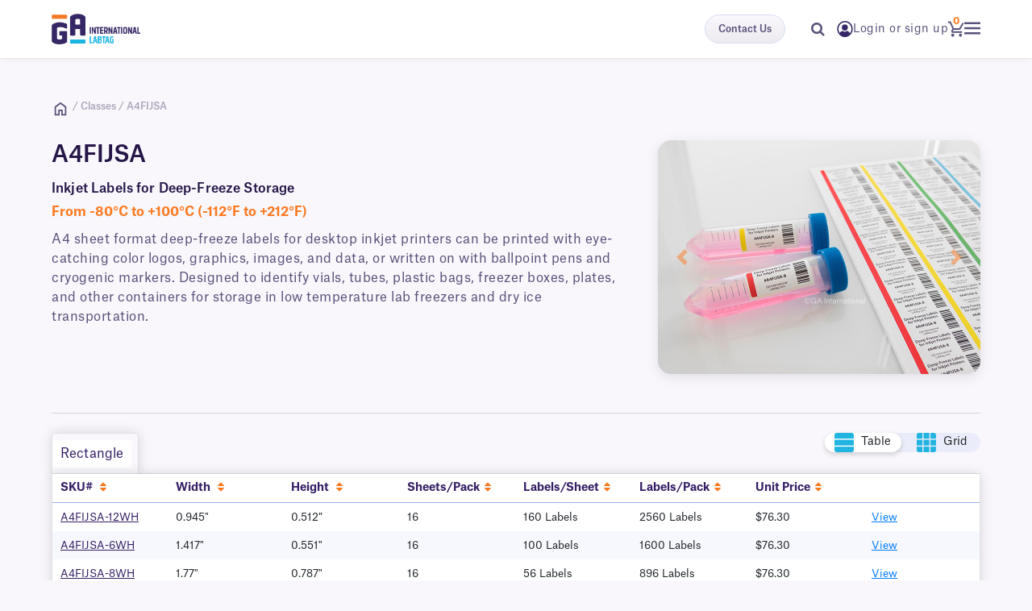

--- FILE ---
content_type: text/html; charset=UTF-8
request_url: https://www.labtag.com/label_class/a4fijsa/
body_size: 26696
content:
<!doctype html>
<html lang="en-CA">

<head>
	<meta charset="UTF-8">
	<meta name="viewport" content="width=device-width, initial-scale=1, maximum-scale=1.0, user-scalable=no">

		<meta name="google-site-verification" content="a94AEC_2L5O3vv__cZIWvj9GQgatgu1Pkib6TwYrhGA" />

	<link rel="profile" href="http://gmpg.org/xfn/11">
	<link rel="pingback" href="https://www.labtag.com/xmlrpc.php">
	<link rel="icon" href="https://cdn.labtag.com/wp-content/uploads/cropped-labtag_favicon.png">

	<meta name='robots' content='index, follow, max-image-preview:large, max-snippet:-1, max-video-preview:-1' />

<!-- Google Tag Manager for WordPress by gtm4wp.com -->
<script data-cfasync="false" data-pagespeed-no-defer>
	var gtm4wp_datalayer_name = "dataLayer";
	var dataLayer = dataLayer || [];
	const gtm4wp_use_sku_instead = 1;
	const gtm4wp_currency = 'USD';
	const gtm4wp_product_per_impression = 10;
	const gtm4wp_clear_ecommerce = false;
	const gtm4wp_datalayer_max_timeout = 2000;
</script>
<!-- End Google Tag Manager for WordPress by gtm4wp.com -->
	<!-- This site is optimized with the Yoast SEO Premium plugin v26.8 (Yoast SEO v26.8) - https://yoast.com/product/yoast-seo-premium-wordpress/ -->
	<title>A4FIJSA - LabTAG</title>
	<link rel="canonical" href="https://www.labtag.com/label_class/a4fijsa/" />
	<meta property="og:locale" content="en_US" />
	<meta property="og:type" content="article" />
	<meta property="og:title" content="A4FIJSA Archives" />
	<meta property="og:description" content="A4 sheet format deep-freeze labels for desktop inkjet printers can be printed with eye-catching color logos, graphics, images, and data, or written on with ballpoint pens and cryogenic markers. Designed to identify vials, tubes, plastic bags, freezer boxes, plates, and other containers for storage in low temperature lab freezers and dry ice transportation." />
	<meta property="og:url" content="https://www.labtag.com/label_class/a4fijsa/" />
	<meta property="og:site_name" content="LabTAG" />
	<meta property="og:image" content="https://cdn.labtag.com/wp-content/uploads/GA-Int-Labtag-Logo-MA.png" />
	<meta property="og:image:width" content="361" />
	<meta property="og:image:height" content="123" />
	<meta property="og:image:type" content="image/png" />
	<meta name="twitter:card" content="summary_large_image" />
	<meta name="twitter:site" content="@ga_int" />
	<script type="application/ld+json" class="yoast-schema-graph">{"@context":"https://schema.org","@graph":[{"@type":"CollectionPage","@id":"https://www.labtag.com/label_class/a4fijsa/","url":"https://www.labtag.com/label_class/a4fijsa/","name":"A4FIJSA - LabTAG","isPartOf":{"@id":"https://www.labtag.com/#website"},"primaryImageOfPage":{"@id":"https://www.labtag.com/label_class/a4fijsa/#primaryimage"},"image":{"@id":"https://www.labtag.com/label_class/a4fijsa/#primaryimage"},"thumbnailUrl":"https://cdn.labtag.com/wp-content/uploads/A4FIJSA-12WH-illu.jpg","breadcrumb":{"@id":"https://www.labtag.com/label_class/a4fijsa/#breadcrumb"},"inLanguage":"en-CA"},{"@type":"ImageObject","inLanguage":"en-CA","@id":"https://www.labtag.com/label_class/a4fijsa/#primaryimage","url":"https://cdn.labtag.com/wp-content/uploads/A4FIJSA-12WH-illu.jpg","contentUrl":"https://cdn.labtag.com/wp-content/uploads/A4FIJSA-12WH-illu.jpg","width":800,"height":800},{"@type":"BreadcrumbList","@id":"https://www.labtag.com/label_class/a4fijsa/#breadcrumb","itemListElement":[{"@type":"ListItem","position":1,"name":"Home","item":"https://www.labtag.com/"},{"@type":"ListItem","position":2,"name":"A4FIJSA"}]},{"@type":"WebSite","@id":"https://www.labtag.com/#website","url":"https://www.labtag.com/","name":"LabTAG","description":"","publisher":{"@id":"https://www.labtag.com/#organization"},"potentialAction":[{"@type":"SearchAction","target":{"@type":"EntryPoint","urlTemplate":"https://www.labtag.com/?s={search_term_string}"},"query-input":{"@type":"PropertyValueSpecification","valueRequired":true,"valueName":"search_term_string"}}],"inLanguage":"en-CA"},{"@type":"Organization","@id":"https://www.labtag.com/#organization","name":"LabTAG by GA International","url":"https://www.labtag.com/","logo":{"@type":"ImageObject","inLanguage":"en-CA","@id":"https://www.labtag.com/#/schema/logo/image/","url":"https://cdn.labtag.com/wp-content/uploads/GA-Int-Labtag-Logo.png","contentUrl":"https://cdn.labtag.com/wp-content/uploads/GA-Int-Labtag-Logo.png","width":361,"height":123,"caption":"LabTAG by GA International"},"image":{"@id":"https://www.labtag.com/#/schema/logo/image/"},"sameAs":["https://www.facebook.com/labtagofficial","https://x.com/ga_int","https://www.linkedin.com/company/ga-international-inc-/","https://www.youtube.com/channel/UCaiFheJWOHSFwVO9IOJxi0g"]}]}</script>
	<!-- / Yoast SEO Premium plugin. -->


<link rel='dns-prefetch' href='//js.hs-scripts.com' />
<link rel='dns-prefetch' href='//player.vimeo.com' />
<link rel='dns-prefetch' href='//cdnjs.cloudflare.com' />
<link rel='dns-prefetch' href='//maxcdn.bootstrapcdn.com' />
<link rel='dns-prefetch' href='//capi-automation.s3.us-east-2.amazonaws.com' />
<link rel='dns-prefetch' href='//fonts.googleapis.com' />
<link rel='dns-prefetch' href='//stackpath.bootstrapcdn.com' />
<link rel='dns-prefetch' href='//assets.labtag.com' />
<link rel="alternate" type="application/rss+xml" title="LabTAG &raquo; Feed" href="https://www.labtag.com/feed/" />
<link rel="alternate" type="application/rss+xml" title="LabTAG &raquo; Comments Feed" href="https://www.labtag.com/comments/feed/" />
<link rel="alternate" type="application/rss+xml" title="LabTAG &raquo; A4FIJSA Class Feed" href="https://www.labtag.com/label_class/a4fijsa/feed/" />
<style id='wp-img-auto-sizes-contain-inline-css' type='text/css'>
img:is([sizes=auto i],[sizes^="auto," i]){contain-intrinsic-size:3000px 1500px}
/*# sourceURL=wp-img-auto-sizes-contain-inline-css */
</style>
<link rel='stylesheet' id='smart-coupon-css' href='https://assets.labtag.com/wp-content/plugins/woocommerce-smart-coupons/assets/css/smart-coupon.min.css?ver=fba44fa0b87b2484bfded6c2d57e82a7' type='text/css' media='all' />
<link rel='stylesheet' id='flexible-shipping-ups-blocks-integration-editor-css' href='https://assets.labtag.com/wp-content/plugins/flexible-shipping-ups/build/style-point-selection-block.css?ver=1705353279' type='text/css' media='all' />
<link rel='stylesheet' id='cr-frontend-css-css' href='https://assets.labtag.com/wp-content/plugins/customer-reviews-woocommerce/css/frontend.css?ver=5.98.0' type='text/css' media='all' />
<link rel='stylesheet' id='cr-badges-css-css' href='https://assets.labtag.com/wp-content/plugins/customer-reviews-woocommerce/css/badges.css?ver=5.98.0' type='text/css' media='all' />
<link rel='stylesheet' id='categories-images-styles-css' href='https://assets.labtag.com/wp-content/plugins/categories-images/assets/css/zci-styles.css?ver=3.3.1' type='text/css' media='all' />
<style id='woocommerce-inline-inline-css' type='text/css'>
.woocommerce form .form-row .required { visibility: visible; }
/*# sourceURL=woocommerce-inline-inline-css */
</style>
<link rel='stylesheet' id='weglot-css-css' href='https://assets.labtag.com/wp-content/plugins/weglot/dist/css/front-css.css?ver=5.2' type='text/css' media='all' />
<link rel='stylesheet' id='new-flag-css-css' href='https://assets.labtag.com/wp-content/plugins/weglot/dist/css/new-flags.css?ver=5.2' type='text/css' media='all' />
<link rel='stylesheet' id='ywpar_frontend-css' href='https://assets.labtag.com/wp-content/plugins/yith-woocommerce-points-and-rewards/assets/css/frontend.css?ver=fba44fa0b87b2484bfded6c2d57e82a7' type='text/css' media='all' />
<link rel='stylesheet' id='storefront-style-css' href='https://assets.labtag.com/wp-content/themes/storefront/style.css?ver=2.2.7' type='text/css' media='all' />
<style id='storefront-style-inline-css' type='text/css'>

			.main-navigation ul li a,
			.site-title a,
			ul.menu li a,
			.site-branding h1 a,
			.site-footer .storefront-handheld-footer-bar a:not(.button),
			button.menu-toggle,
			button.menu-toggle:hover {
				color: #333333;
			}

			button.menu-toggle,
			button.menu-toggle:hover {
				border-color: #333333;
			}

			.main-navigation ul li a:hover,
			.main-navigation ul li:hover > a,
			.site-title a:hover,
			a.cart-contents:hover,
			.site-header-cart .widget_shopping_cart a:hover,
			.site-header-cart:hover > li > a,
			.site-header ul.menu li.current-menu-item > a {
				color: #747474;
			}

			table th {
				background-color: #f8f8f8;
			}

			table tbody td {
				background-color: #fdfdfd;
			}

			table tbody tr:nth-child(2n) td,
			fieldset,
			fieldset legend {
				background-color: #fbfbfb;
			}

			.site-header,
			.secondary-navigation ul ul,
			.main-navigation ul.menu > li.menu-item-has-children:after,
			.secondary-navigation ul.menu ul,
			.storefront-handheld-footer-bar,
			.storefront-handheld-footer-bar ul li > a,
			.storefront-handheld-footer-bar ul li.search .site-search,
			button.menu-toggle,
			button.menu-toggle:hover {
				background-color: #ffffff;
			}

			p.site-description,
			.site-header,
			.storefront-handheld-footer-bar {
				color: #404040;
			}

			.storefront-handheld-footer-bar ul li.cart .count,
			button.menu-toggle:after,
			button.menu-toggle:before,
			button.menu-toggle span:before {
				background-color: #333333;
			}

			.storefront-handheld-footer-bar ul li.cart .count {
				color: #ffffff;
			}

			.storefront-handheld-footer-bar ul li.cart .count {
				border-color: #ffffff;
			}

			h1, h2, h3, h4, h5, h6 {
				color: #333333;
			}

			.widget h1 {
				border-bottom-color: #333333;
			}

			body,
			.secondary-navigation a,
			.onsale,
			.pagination .page-numbers li .page-numbers:not(.current), .woocommerce-pagination .page-numbers li .page-numbers:not(.current) {
				color: #6d6d6d;
			}

			.widget-area .widget a,
			.hentry .entry-header .posted-on a,
			.hentry .entry-header .byline a {
				color: #727272;
			}

			a  {
				color: #96588a;
			}

			a:focus,
			.button:focus,
			.button.alt:focus,
			.button.added_to_cart:focus,
			.button.wc-forward:focus,
			button:focus,
			input[type="button"]:focus,
			input[type="reset"]:focus,
			input[type="submit"]:focus {
				outline-color: #96588a;
			}

			button, input[type="button"], input[type="reset"], input[type="submit"], .button, .added_to_cart, .widget a.button, .site-header-cart .widget_shopping_cart a.button {
				background-color: #eeeeee;
				border-color: #eeeeee;
				color: #333333;
			}

			button:hover, input[type="button"]:hover, input[type="reset"]:hover, input[type="submit"]:hover, .button:hover, .added_to_cart:hover, .widget a.button:hover, .site-header-cart .widget_shopping_cart a.button:hover {
				background-color: #d5d5d5;
				border-color: #d5d5d5;
				color: #333333;
			}

			button.alt, input[type="button"].alt, input[type="reset"].alt, input[type="submit"].alt, .button.alt, .added_to_cart.alt, .widget-area .widget a.button.alt, .added_to_cart, .widget a.button.checkout {
				background-color: #333333;
				border-color: #333333;
				color: #ffffff;
			}

			button.alt:hover, input[type="button"].alt:hover, input[type="reset"].alt:hover, input[type="submit"].alt:hover, .button.alt:hover, .added_to_cart.alt:hover, .widget-area .widget a.button.alt:hover, .added_to_cart:hover, .widget a.button.checkout:hover {
				background-color: #1a1a1a;
				border-color: #1a1a1a;
				color: #ffffff;
			}

			.pagination .page-numbers li .page-numbers.current, .woocommerce-pagination .page-numbers li .page-numbers.current {
				background-color: #e6e6e6;
				color: #636363;
			}

			#comments .comment-list .comment-content .comment-text {
				background-color: #f8f8f8;
			}

			.site-footer {
				background-color: #f0f0f0;
				color: #6d6d6d;
			}

			.site-footer a:not(.button) {
				color: #333333;
			}

			.site-footer h1, .site-footer h2, .site-footer h3, .site-footer h4, .site-footer h5, .site-footer h6 {
				color: #333333;
			}

			#order_review {
				background-color: #ffffff;
			}

			#payment .payment_methods > li .payment_box,
			#payment .place-order {
				background-color: #fafafa;
			}

			#payment .payment_methods > li:not(.woocommerce-notice) {
				background-color: #f5f5f5;
			}

			#payment .payment_methods > li:not(.woocommerce-notice):hover {
				background-color: #f0f0f0;
			}

			@media screen and ( min-width: 768px ) {
				.secondary-navigation ul.menu a:hover {
					color: #595959;
				}

				.secondary-navigation ul.menu a {
					color: #404040;
				}

				.site-header-cart .widget_shopping_cart,
				.main-navigation ul.menu ul.sub-menu,
				.main-navigation ul.nav-menu ul.children {
					background-color: #f0f0f0;
				}

				.site-header-cart .widget_shopping_cart .buttons,
				.site-header-cart .widget_shopping_cart .total {
					background-color: #f5f5f5;
				}

				.site-header {
					border-bottom-color: #f0f0f0;
				}
			}
/*# sourceURL=storefront-style-inline-css */
</style>
<link rel='stylesheet' id='storefront-icons-css' href='https://assets.labtag.com/wp-content/themes/storefront/assets/sass/base/icons.css?ver=2.2.7' type='text/css' media='all' />
<link rel='stylesheet' id='storefront-fonts-css' href='https://fonts.googleapis.com/css?family=Source+Sans+Pro:400,300,300italic,400italic,600,700,900&#038;subset=latin%2Clatin-ext' type='text/css' media='all' />
<link rel='stylesheet' id='slick-theme-css' href='https://cdnjs.cloudflare.com/ajax/libs/slick-carousel/1.9.0/slick-theme.min.css?ver=fba44fa0b87b2484bfded6c2d57e82a7' type='text/css' media='all' />
<link rel='stylesheet' id='slick-css-css' href='https://cdnjs.cloudflare.com/ajax/libs/slick-carousel/1.9.0/slick.min.css?ver=fba44fa0b87b2484bfded6c2d57e82a7' type='text/css' media='all' />
<link rel='stylesheet' id='select2-css-css' href='https://cdnjs.cloudflare.com/ajax/libs/select2/4.0.6-rc.0/css/select2.min.css?ver=fba44fa0b87b2484bfded6c2d57e82a7' type='text/css' media='all' />
<link rel='stylesheet' id='bootstrap-css' href='https://stackpath.bootstrapcdn.com/bootstrap/4.1.0/css/bootstrap.min.css?ver=fba44fa0b87b2484bfded6c2d57e82a7' type='text/css' media='all' />
<link rel='stylesheet' id='main-css-css' href='https://assets.labtag.com/wp-content/themes/storefront/pl-custom/front-end-assets/build/main.css?ver=1768848146' type='text/css' media='all' />
<link rel='stylesheet' id='storefront-woocommerce-style-css' href='https://assets.labtag.com/wp-content/themes/storefront/assets/sass/woocommerce/woocommerce.css?ver=2.2.7' type='text/css' media='all' />
<style id='storefront-woocommerce-style-inline-css' type='text/css'>

			a.cart-contents,
			.site-header-cart .widget_shopping_cart a {
				color: #333333;
			}

			table.cart td.product-remove,
			table.cart td.actions {
				border-top-color: #ffffff;
			}

			.woocommerce-tabs ul.tabs li.active a,
			ul.products li.product .price,
			.onsale,
			.widget_search form:before,
			.widget_product_search form:before {
				color: #6d6d6d;
			}

			.woocommerce-breadcrumb a,
			a.woocommerce-review-link,
			.product_meta a {
				color: #727272;
			}

			.onsale {
				border-color: #6d6d6d;
			}

			.star-rating span:before,
			.quantity .plus, .quantity .minus,
			p.stars a:hover:after,
			p.stars a:after,
			.star-rating span:before,
			#payment .payment_methods li input[type=radio]:first-child:checked+label:before {
				color: #96588a;
			}

			.widget_price_filter .ui-slider .ui-slider-range,
			.widget_price_filter .ui-slider .ui-slider-handle {
				background-color: #96588a;
			}

			.order_details {
				background-color: #f8f8f8;
			}

			.order_details > li {
				border-bottom: 1px dotted #e3e3e3;
			}

			.order_details:before,
			.order_details:after {
				background: -webkit-linear-gradient(transparent 0,transparent 0),-webkit-linear-gradient(135deg,#f8f8f8 33.33%,transparent 33.33%),-webkit-linear-gradient(45deg,#f8f8f8 33.33%,transparent 33.33%)
			}

			p.stars a:before,
			p.stars a:hover~a:before,
			p.stars.selected a.active~a:before {
				color: #6d6d6d;
			}

			p.stars.selected a.active:before,
			p.stars:hover a:before,
			p.stars.selected a:not(.active):before,
			p.stars.selected a.active:before {
				color: #96588a;
			}

			.single-product div.product .woocommerce-product-gallery .woocommerce-product-gallery__trigger {
				background-color: #eeeeee;
				color: #333333;
			}

			.single-product div.product .woocommerce-product-gallery .woocommerce-product-gallery__trigger:hover {
				background-color: #d5d5d5;
				border-color: #d5d5d5;
				color: #333333;
			}

			.button.loading {
				color: #eeeeee;
			}

			.button.loading:hover {
				background-color: #eeeeee;
			}

			.button.loading:after {
				color: #333333;
			}

			@media screen and ( min-width: 768px ) {
				.site-header-cart .widget_shopping_cart,
				.site-header .product_list_widget li .quantity {
					color: #404040;
				}
			}

				.coupon-container {
					background-color: #eeeeee !important;
				}

				.coupon-content {
					border-color: #333333 !important;
					color: #333333;
				}

				.sd-buttons-transparent.woocommerce .coupon-content,
				.sd-buttons-transparent.woocommerce-page .coupon-content {
					border-color: #eeeeee !important;
				}
/*# sourceURL=storefront-woocommerce-style-inline-css */
</style>
<link rel='stylesheet' id='storefront-woocommerce-brands-style-css' href='https://assets.labtag.com/wp-content/themes/storefront/assets/sass/woocommerce/extensions/brands.css?ver=fba44fa0b87b2484bfded6c2d57e82a7' type='text/css' media='all' />
<link rel='stylesheet' id='storefront-woocommerce-smart-coupons-style-css' href='https://assets.labtag.com/wp-content/themes/storefront/assets/sass/woocommerce/extensions/smart-coupons.css?ver=fba44fa0b87b2484bfded6c2d57e82a7' type='text/css' media='all' />
<script type="text/javascript" src="https://assets.labtag.com/wp-includes/js/jquery/jquery.min.js?ver=3.7.1" id="jquery-core-js"></script>
<script type="text/javascript" src="https://assets.labtag.com/wp-includes/js/jquery/jquery-migrate.min.js?ver=3.4.1" id="jquery-migrate-js"></script>
<script type="text/javascript" src="https://assets.labtag.com/wp-content/plugins/woocommerce/assets/js/jquery-blockui/jquery.blockUI.min.js?ver=2.7.0-wc.10.4.3" id="wc-jquery-blockui-js" defer="defer" data-wp-strategy="defer"></script>
<script type="text/javascript" id="wc-add-to-cart-js-extra">
/* <![CDATA[ */
var wc_add_to_cart_params = {"ajax_url":"/wp-admin/admin-ajax.php","wc_ajax_url":"/?wc-ajax=%%endpoint%%","i18n_view_cart":"View cart","cart_url":"https://www.labtag.com/shop/cart/","is_cart":"","cart_redirect_after_add":"no"};
//# sourceURL=wc-add-to-cart-js-extra
/* ]]> */
</script>
<script type="text/javascript" src="https://assets.labtag.com/wp-content/plugins/woocommerce/assets/js/frontend/add-to-cart.min.js?ver=10.4.3" id="wc-add-to-cart-js" defer="defer" data-wp-strategy="defer"></script>
<script type="text/javascript" src="https://assets.labtag.com/wp-content/plugins/woocommerce/assets/js/js-cookie/js.cookie.min.js?ver=2.1.4-wc.10.4.3" id="wc-js-cookie-js" defer="defer" data-wp-strategy="defer"></script>
<script type="text/javascript" id="woocommerce-js-extra">
/* <![CDATA[ */
var woocommerce_params = {"ajax_url":"/wp-admin/admin-ajax.php","wc_ajax_url":"/?wc-ajax=%%endpoint%%","i18n_password_show":"Show password","i18n_password_hide":"Hide password"};
//# sourceURL=woocommerce-js-extra
/* ]]> */
</script>
<script type="text/javascript" src="https://assets.labtag.com/wp-content/plugins/woocommerce/assets/js/frontend/woocommerce.min.js?ver=10.4.3" id="woocommerce-js" defer="defer" data-wp-strategy="defer"></script>
<script type="text/javascript" src="https://assets.labtag.com/wp-content/plugins/weglot/dist/front-js.js?ver=5.2" id="wp-weglot-js-js"></script>
<script type="text/javascript" id="wc-settings-dep-in-header-js-after">
/* <![CDATA[ */
console.warn( "Scripts that have a dependency on [wc-blocks-checkout] must be loaded in the footer, flexible-shipping-ups-blocks-integration-frontend was registered to load in the header, but has been switched to load in the footer instead. See https://github.com/woocommerce/woocommerce-gutenberg-products-block/pull/5059" );
//# sourceURL=wc-settings-dep-in-header-js-after
/* ]]> */
</script>
<link rel="https://api.w.org/" href="https://www.labtag.com/wp-json/" /><link rel="alternate" title="JSON" type="application/json" href="https://www.labtag.com/wp-json/wp/v2/label_class/5312" /><link rel="EditURI" type="application/rsd+xml" title="RSD" href="https://www.labtag.com/xmlrpc.php?rsd" />


<!-- This website runs the Product Feed PRO for WooCommerce by AdTribes.io plugin - version woocommercesea_option_installed_version -->

<!-- Google Tag Manager for WordPress by gtm4wp.com -->
<!-- GTM Container placement set to off -->
<script data-cfasync="false" data-pagespeed-no-defer>
	var dataLayer_content = {"visitorLoginState":"logged-out","pagePostType":"product","pagePostType2":"tax-product","pageCategory":[]};
	dataLayer.push( dataLayer_content );
</script>
<script data-cfasync="false" data-pagespeed-no-defer>
	console.warn && console.warn("[GTM4WP] Google Tag Manager container code placement set to OFF !!!");
	console.warn && console.warn("[GTM4WP] Data layer codes are active but GTM container must be loaded using custom coding !!!");
</script>
<!-- End Google Tag Manager for WordPress by gtm4wp.com -->	<noscript><style>.woocommerce-product-gallery{ opacity: 1 !important; }</style></noscript>
	<meta name="generator" content="Elementor 3.34.4; features: e_font_icon_svg, additional_custom_breakpoints; settings: css_print_method-external, google_font-enabled, font_display-auto">
			<script  type="text/javascript">
				!function(f,b,e,v,n,t,s){if(f.fbq)return;n=f.fbq=function(){n.callMethod?
					n.callMethod.apply(n,arguments):n.queue.push(arguments)};if(!f._fbq)f._fbq=n;
					n.push=n;n.loaded=!0;n.version='2.0';n.queue=[];t=b.createElement(e);t.async=!0;
					t.src=v;s=b.getElementsByTagName(e)[0];s.parentNode.insertBefore(t,s)}(window,
					document,'script','https://connect.facebook.net/en_US/fbevents.js');
			</script>
			<!-- WooCommerce Facebook Integration Begin -->
			<script  type="text/javascript">

				fbq('init', '304926566903224', {}, {
    "agent": "woocommerce_0-10.4.3-3.5.15"
});

				document.addEventListener( 'DOMContentLoaded', function() {
					// Insert placeholder for events injected when a product is added to the cart through AJAX.
					document.body.insertAdjacentHTML( 'beforeend', '<div class=\"wc-facebook-pixel-event-placeholder\"></div>' );
				}, false );

			</script>
			<!-- WooCommerce Facebook Integration End -->
						<style>
				.e-con.e-parent:nth-of-type(n+4):not(.e-lazyloaded):not(.e-no-lazyload),
				.e-con.e-parent:nth-of-type(n+4):not(.e-lazyloaded):not(.e-no-lazyload) * {
					background-image: none !important;
				}
				@media screen and (max-height: 1024px) {
					.e-con.e-parent:nth-of-type(n+3):not(.e-lazyloaded):not(.e-no-lazyload),
					.e-con.e-parent:nth-of-type(n+3):not(.e-lazyloaded):not(.e-no-lazyload) * {
						background-image: none !important;
					}
				}
				@media screen and (max-height: 640px) {
					.e-con.e-parent:nth-of-type(n+2):not(.e-lazyloaded):not(.e-no-lazyload),
					.e-con.e-parent:nth-of-type(n+2):not(.e-lazyloaded):not(.e-no-lazyload) * {
						background-image: none !important;
					}
				}
			</style>
			<link rel="icon" href="https://cdn.labtag.com/wp-content/uploads/cropped-labtag_favicon.png" sizes="32x32" />
<link rel="icon" href="https://cdn.labtag.com/wp-content/uploads/cropped-labtag_favicon.png" sizes="192x192" />
<link rel="apple-touch-icon" href="https://cdn.labtag.com/wp-content/uploads/cropped-labtag_favicon.png" />
<meta name="msapplication-TileImage" content="https://cdn.labtag.com/wp-content/uploads/cropped-labtag_favicon.png" />
		<style type="text/css" id="wp-custom-css">
			p.stars a:before{
  color: #fc7a22!important;
 }
  
 /* Header fix */
 .woocommerce-breadcrumb {
      display: block;
 }
 
 .banner {
 	display: block;
 }
 
  /* Shipping issue */ 
.page-template-template_checkoutpage #order_review #shipping_method  .shipping input[type="radio"] {
/*  	position: absolute; */
     opacity: 1;
/*      top: 8px;
     left: -8px; */
 }
 
.cart_totals #shipping_method input[type="radio"] {
     position: absolute;
     opacity: 1;
     top: 8px;
     left: -16px;
 }
 
 #shipping_method label {
 	display: block;
 }
 
 /* End Shipping issue - Do not delete for now */ 
 
 .elementor-element-79d776bd .elementor-widget-container {
 	padding: 25px 25px 25px 25px!important;
 }
 
 /*comment upon adding featured carousel in home page*/
  .category-group {
     
     padding-top: 1.6rem;
 }
 @media screen and (min-width: 75em){
 .category-group {
     margin-top: 3rem;
 	}
 } 
 /*comment upon adding featured carousel in home page*/
 
 /*styling see all in home page*/
 body.home .category-group{
 	margin-bottom: 1%;
 }
 
 #leadinModal-691740 .leadinModal-content button.leadinModal-close:after {
 	content: " ";
 }
 
 .elementor-element-a1541b3 .elementor-element-fd94388 .elementor-text-editor h2 {
 	line-height: 2.8rem;
 }
 
 /* Banner hero fix for home page */
 .hero.hero-banner .carousel-buttons .nav-pills {
 	z-index: 990;
 }
 
 /* Old Contact Us page menu display: none fix */
 #nav-menu-item-48991 {
 	display:none;
 }
 
 @media screen and (max-width: 63.9em) {
 	.site-header #wp-megamenu-handheld #menu-item-53446 {
     display: none!important;
 }
 	
 	#menu-item-53438 {
 	display:none!important;
 }
 }
 body.archive.search.search-results .woocommerce-result-count{
 	display:none;
 }
 
 @media only screen and (min-width: 540px) and (max-width: 767px) {
 	.rating-custom {
     width: 70%!important;
 	}
 }
 
 @media only screen and (min-width: 768px) and (max-width: 1024px) {
 	.rating-custom {
     width: 85%!important;
 	}
 }
 /* End Star rating CSS correction - Louis */
 
 @media only screen and (min-width: 280px) and (max-width: 540px) {
   li.product .color-swatches {
     top: 77%;
 		padding: 0;
 }
 }
 
 @media only screen and (min-device-width: 768px) and (max-device-width: 1023px) and (-webkit-min-device-pixel-ratio: 1) {
 li.product .color-swatches {
     top: 81%;
 		padding: 0;
 }
 }

.hero-nav-pills {
	z-index: 2;
}
 
/* #lang-switcher{
	display:none;
}

/* Shipping issue */ 
/* .shipping input[type="radio"] {
	position: absolute;
    opacity: 1;
    top: 8px;
    left: -8px;
} */

/* #shipping_method input[type="radio"] {
    position: absolute;
    opacity: 1;
    top: 8px;
    left: -16px;
}

#shipping_method label {
	display: block;
}
 */

/* #menu-handheld-menu #menu-item-53446 {
	display: none;
} */ 

.hero-banner #carouselExampleControls {
	display: none;
}

.max_height{
	display:flex;
	height:100%;
}

/* Single Product page - Carousel overlaping banner quick fix */
/* .single-product div.product {
	padding-top: 5rem;
} */

.promotion-slider {
	margin-bottom: -1.5rem;
} 

.page-id-104172 .banner {
	display: none;
} 
 .page-id-104172 .promotion-slider{
	display: none;
} 

.page-id-104172 :disabled {
	background-color: #afb0d8 !important;
  cursor: not-allowed !important;
}

.slick-list {
	width: 100%;
}

#featuredCarousel .featuredCarousel-inner .slick-next {
    right: -20px;
}

/* LEFT-ALIGN MNU ITEMS*/  @media screen and (min-width: 64em){
 .site-header #wp-megamenu-primary ul.menu li.reg-dropdown>.sub-menu li {
text-align: left;
padding: 0.8rem 0.8rem 0.8rem 2.4rem;
/*     padding-top: 0;
    padding-bottom: 0; */
    margin-bottom: 0;

}

.site-header #wp-megamenu-primary ul.menu li.reg-dropdown>.sub-menu {
 
    width: 240%;
}
}
/* End of LEFT-ALIGN MNU ITEMS*/
/*carousel indicator off*/
.term-autoclave-labels-with-simpeel-technology-patent-pending .carousel-indicators li{
	display:none;
}

/*Label Template Page banner removal*/
.page-id-41591 .banner {
	display: none;
} 
/*End of Label Template Page banner removal*/

/* GIF fix in product page carousel */
.slider-banner-image .img-container {
	display: block;
	object-fit: fill;
	margin: 0px auto;
	max-width: 100%!important;
	height: 100%;
}

/* Brand Page Table View Heading Fix */
/* .shape_tabs .ga-table-view .tr .th {
    text-align: left;
    padding-left: 1rem;
}
.shape_tabs .ga-table-view .tr .td {
    text-align: left;
    padding-left: 1rem;
}
.shape_tabs #nav-tab li.nav-item {
    padding: 8px 8px 8px 0;
} */
/* End Of Brand Page Table View Heading Fix */

/* Heading quick fix in Solution Pages */
.elementor-widget-container h1, .elementor-widget-container h2, .elementor-widget-container h3, .elementor-widget-container h4, .elementor-widget-container h5, .elementor-widget-container h6  {
	color: #351f65;
}

.elementor-widget-container h1 a {
	color: #351f65;
	font-size: 45pt!important;
    font-family: AmsiProCondSemiBold!important;
}

.elementor-widget-container ul {
	list-style-type: none!important;
}

.elementor-widget-container ul li:before:not("#contact-us") {
		content: "\F105";
}

.hbspt-form li:before {
	content: ""!important;
}

/* .tax-product_cat .site-header {
	z-index: 1!important;
} */

/* End of New header temporary fix */
/* Label finder and compare page banner removal */
.page-id-109782 .banner {
	display: none;
}
.page-id-109784 .banner {
	display: none;
}

@media only screen and (min-width: 48em) {
body.postid-17537 .breadcrumbs{
		margin-top: 6.4rem!important;
	}
}
@media only screen and (min-width: 1024px) {
	body.logged-in.admin-bar div.header-stick {
		margin-top: 0rem!important;
	}
}

/* End 2024-01-29 - Louis */

/* Single Template page CSS */
@media only screen and (min-width: 1500px) {

.single-template .breadcrumbs {
	width: 134rem;
	max-width: 134rem;
}

.single-label-templates .label-template-body .label-template-table-view {
	width: 134rem;
}

.single-label-templates .label-template-card-container .label-template-card {
	width: 134rem;
}

.single-label-templates .label-template-instructions-container .label-template-instructions {
	width: 134rem;
}
}

#gatb_sidebar_56086-2 .download-iso {
	display: inline-flex;
}

.tax-features .banner, .tax-features .overlay {
	background-image: none!important;
}


.tax-features .banner .banner-title {
	color: #351F65;
}
 .tax-features .banner .desc-container p {
	color: #222!important;
}

.page-id-13342 .banner-centered{
	display:none;
}

#yith-par-message-reward-cart{
	display:none;
}

.single-label-templates .label-template-card-container .label-template-card .template-content-container .specifications-btn-container .download-fncn-container .text-container {
    display: flex;
    justify-content: center;
    width: 50rem;
}

@media screen and (max-width: 1064px) {
    .single-label-templates .label-template-card-container .label-template-card .template-content-container .specifications-btn-container .download-fncn-container .text-container {
        width: 100%;
        margin: 0 0 1rem 0;
    }
}

.single-label-templates .label-template-card-container .label-template-card .template-content-container .specifications-btn-container .download-fncn-container {
    justify-content: center;
}

/* Patented signs correction - Louis */
li.product div.patent_signs span.patentSign {
	font-size: 14px;
}

.product-card div.patent_signs, li.product div.patent_signs {
    row-gap: 0.5rem;
}

.template-catalog-card-container .template-catalog-card {
		height: auto !important;
    padding: 1.6rem 1.6rem 0;
    border: 0;
    border-radius: .5rem;
    box-shadow: 0 2px 10px 0 rgba(0, 0, 0, .1);
    text-align: center;
}

.card-img-top {
    width: 21rem;
    height: 21rem;
    object-fit: contain;
    border-top-left-radius: calc(.25rem - 1px);
    border-top-right-radius: calc(.25rem - 1px);
}

li.type-product div.color-swatches .box[title="Transparent"] { 
	background: url("https://cdn.labtag.com/wp-content/uploads/t.png");
}


/* Temporary fix for template category page card body align and height - Charles */

.label-cat-template-body .column-mobile .column-body {
    overflow: auto;
}

/* End of fix */

.shipping-calculator-form p:not(.form-row) {
	display: flex;
	gap: 1rem;
}

/* Fix cards in Literature - Louis */
body.page-id-13379 #main .container .template-catalog-card-container {
	min-height: 35rem;
}

body.page-id-13379 .template-catalog-card-container .template-catalog-card {
	min-height: 33rem;
}
/* End of fix - Louis */

.generic-content ul li:before {
    font-family: FontAwesome;
    color: #fc7a22;
    content: "\F105";
}

/* Feedback button CSS fix*/
._hj-widget-container ._hj-n5JRY__styles__openStateButtonToggle#hj-survey-toggle-1 {
    color: #fff!important;
    fill: #fff!important;
}
/* End of fix - Louis */

.page-id-13379 .card-img-top {
	width: 100%;
}

.single-product div.shop_attributes div.attribute strong {
    color: #351f65 !important;
    font-family: AtlasGroteskBold, Helvetica, Arial, sans-serif;
    float: left;
    padding-left: 0px;
	font-weight: 500;
}

#featuredCarousel {
	max-width: 144rem;
}

.blogs ul.blog-list {
	max-width: 144rem;
	margin: auto;
	padding-inline: 4.8rem;
}		</style>
		
	<!-- Google Tag Manager -->
	<script>
		(function(w, d, s, l, i) {
			w[l] = w[l] || [];
			w[l].push({
				'gtm.start': new Date().getTime(),
				event: 'gtm.js'
			});
			var f = d.getElementsByTagName(s)[0],
				j = d.createElement(s),
				dl = l != 'dataLayer' ? '&l=' + l : '';
			j.async = true;
			j.src =
				'https://www.googletagmanager.com/gtm.js?id=' + i + dl;
			f.parentNode.insertBefore(j, f);
		})(window, document, 'script', 'dataLayer', 'GTM-TMTL8P');
	</script>
	<!-- End Google Tag Manager -->

	<!-- Start of HubSpot Embed Code -->
	<script type="text/javascript" id="hs-script-loader" async defer src="//js.hs-scripts.com/4079112.js"></script>
	<!-- End of HubSpot Embed Code -->
</head>

<body class="archive tax-label_class term-a4fijsa term-5312 wp-custom-logo wp-theme-storefront theme-storefront woocommerce woocommerce-page woocommerce-no-js storefront-full-width-content right-sidebar woocommerce-active elementor-default elementor-kit-59126">
		
	<div id="page" class="hfeed site">
		
		<header id="masthead" class="site-header" role="banner" style="">

			<div class="quick-links-ctn"><ul id="menu-quick-links" class="quick-links-list header-item-ctn"><li id="menu-item-130923" class="menu-item menu-item-type-post_type menu-item-object-page menu-item-130923"><a href="https://www.labtag.com/resources/label-finder/">Label Finder</a></li>
<li id="menu-item-130925" class="menu-item menu-item-type-post_type menu-item-object-page menu-item-130925"><a href="https://www.labtag.com/resources/templates/">Templates</a></li>
<li id="menu-item-130926" class="menu-item menu-item-type-post_type menu-item-object-page menu-item-130926"><a href="https://www.labtag.com/solutions/custom-laboratory-labels/">Custom</a></li>
<li id="menu-item-130927" class="menu-item menu-item-type-post_type menu-item-object-page menu-item-130927"><a href="https://www.labtag.com/contact-us/samples/">Samples</a></li>
<li id="menu-item-130928" class="menu-item menu-item-type-post_type menu-item-object-page menu-item-130928"><a href="https://www.labtag.com/contact-us/quote/">Quote</a></li>
</ul></div>
			<div class="header-navigations header-item-ctn">
				<div class="nav-primary">
							<div class="site-logo">
		
							<a href="https://www.labtag.com/" class="custom-logo-link" rel="home"><img width="361" height="123" src="https://cdn.labtag.com/wp-content/uploads/cropped-GA-Int-Labtag-Logo.png" class="custom-logo" alt="LabTAG" decoding="async" srcset="https://cdn.labtag.com/wp-content/uploads/cropped-GA-Int-Labtag-Logo.png 361w, https://cdn.labtag.com/wp-content/uploads/cropped-GA-Int-Labtag-Logo-300x102.png 300w" sizes="(max-width: 361px) 100vw, 361px" /></a>					</div>
				<nav id="site-navigation" class="main-nav-container" role="navigation" aria-label="Primary Navigation">
			<div id="wp-megamenu-desktop" class="main-nav wp-megamenu-wrap"><ul id="menu-main-megamenu" class="menu"><div class="top-level-item"><div class="top-link mega-trigger">Products</div><div class="submenu mega-submenu-bar"><div class="subnav-trigger mega-trigger" data-group="labels" data-url="/shop/category/labels/">Labels</div><div class="mega-section" data-group="labels"><div class="mega-column column"><div class="mega-subtitle">CONTAINER</div><div class="mega-link"><a href="/shop/category/labels/labels-for-tubes-vials/">Tubes &amp; Vials</a></div><div class="mega-link"><a href="/shop/category/labels/microscope-slide-labels">Microscope Slides</a></div><div class="mega-link"><a href="/shop/category/labels/labels-for-cryoboxes">Cryoboxes</a></div><div class="mega-link"><a href="/shop/category/labels/labels-for-bottles/">Bottles</a></div><div class="mega-link"><a href="/shop/category/labels/labels-for-paraffin-wax/">Paraffin Wax Blocks</a></div><div class="mega-link"><a href="/shop/category/labels/cryogenic-labels/cryo-labels-for-metal-racks/">Metal Racks</a></div><div class="mega-link"><a href="/shop/category/labels/labels-for-pcr/">PCR Tubes &amp; Strips</a></div><div class="mega-link"><a href="/shop/category/labels/labels-for-plates/">Microplates</a></div><div class="mega-link"><a href="/shop/category/labels/medical-labels/blood-bag-labels/">Blood Bags</a></div><div class="mega-link"><a href="/shop/category/labels/cryogenic-labels/ivf-straws-cryo-labels/">IVF Straws</a></div></div><div class="mega-column column"><div class="mega-subtitle">RESISTANCE</div><div class="mega-link"><a href="/shop/category/labels/cryogenic-labels/">Cryogenic (-196°C)</a></div><div class="mega-link"><a href="/shop/category/labels/deep-freeze-labels/">Deep-Freeze (-80°C)</a></div><div class="mega-link"><a href="/shop/category/labels/chemical-resistant-labels/">Xylene &amp; Chemicals</a></div><div class="mega-link"><a href="/shop/category/labels/autoclave-resistant-labels/">Autoclave</a></div><div class="mega-link"><a href="/shop/category/labels/heat-resistant-labels/">Heat</a></div></div><div class="mega-column column"><div class="mega-subtitle">PRINTING METHOD</div><div class="mega-link"><a href="/shop/category/labels/cryogenic-labels/dymo-5-series-cryogenic-labels/">DYMO® LabelWriter&#x2122; 550</a></div><div class="mega-link"><a href="/shop/category/labels/dymo-labelwriter-450-compatible-labels/">DYMO® LabelWriter&#x2122; 450</a></div><div class="mega-link"><a href="/shop/category/labels/thermal-transfer-labels/">Thermal-Transfer</a></div><div class="mega-link"><a href="/shop/category/labels/direct-thermal-labels">Direct Thermal</a></div><div class="mega-link"><a href="/shop/category/labels/laser-labels/">Laser</a></div><div class="mega-link"><a href="/shop/category/labels/inkjet-sheet-labels/">Inkjet Sheet</a></div><div class="mega-link"><a href="/shop/category/labels/inkjet-roll-labels/">Inkjet Roll</a></div><div class="mega-link"><a href="/shop/category/labels/writable-labels/">Handwritable</a></div></div><div class="mega-column column"><div class="mega-subtitle">FEATURE</div><div class="mega-link"><a href="/shop/category/labels/cryogenic-labels/cryogenic-labels-for-frozen-surfaces/">Sticks to Frozen</a></div><div class="mega-link"><a href="/shop/category/labels/removable-labels/">Removable</a></div><div class="mega-link"><a href="/shop/category/labels/wrap-around-labels/">Wrap-Around</a></div><div class="mega-link"><a href="/shop/category/labels/blackout-labels/">Blackout</a></div><div class="mega-link"><a href="/shop/category/labels/rfid-labels/">RFID</a></div><div class="mega-link"><a href="/shop/category/labels/tamper-evident-labels/">Tamper-Evident</a></div><div class="mega-link"><a href="/shop/category/labels/transparent-labels/">Transparent</a></div><div class="mega-link"><a href="/shop/brand-name/snappeel/">SnapPEEL&#x2122;</a></div><div class="mega-link"><a href="/shop/brand-name/simpeel/">SimPEEL&#x2122;</a></div><div class="mega-link"><a href="/shop/category/labels/destructible-labels/">Destructible</a></div></div>
							<a href="/shop/category/labels/ " class="mega-section-image">
								<img src="https://cdn.labtag.com/wp-content/uploads/Labels-3.png" alt="">
							</a>
						
					<div class="mega-section-footer">
						<div class="mega-section-footer__category-link">
							<a href="/shop/category/labels/">Shop all Labels</a>
						</div>
						<div class="mega-section-footer__cta"><span>Get in touch to get a FREE sample!</span><a class="btn-default --sm --round" href="/contact-us/">Contact Us</a></div>
					</div>
				</div><div class="subnav-trigger mega-trigger" data-group="tapes" data-url="/shop/category/tapes/">Tapes</div><div class="mega-section" data-group="tapes"><div class="mega-column column"><div class="mega-link"><a href="/shop/category/tapes/cryo-tapes-for-metal-racks/">Cryo Tapes for Metal Racks</a></div><div class="mega-link"><a href="/shop/category/tapes/cryo-permanent-tapes/">Cryo Permanent Tapes</a></div><div class="mega-link"><a href="/shop/category/tapes/cryo-laminating-tapes/">Cryo Laminating Tapes</a></div><div class="mega-link"><a href="/shop/category/tapes/tamper-evident-cryo-tapes/">Tamper-Evident Cryo Tapes</a></div><div class="mega-link"><a href="/shop/category/tapes/adhesive-free-cryo-seal-tape/">Cryo Seal Tapes</a></div><div class="mega-link"><a href="/shop/category/tapes/deep-freeze-removable-tapes/">Removable Freezer Tapes</a></div><div class="mega-link"><a href="/shop/category/tapes/frozen-container-tapes/">Frozen Container Tapes</a></div><div class="mega-link"><a href="/shop/category/tapes/freezer-tapes/">Freezer Tapes</a></div><div class="mega-link"><a href="/shop/category/tapes/autoclave-sterilization-tapes/">Autoclave-Resistsant Tapes</a></div></div><div class="mega-column column"><div class="mega-link"><a href="/shop/category/tapes/laboratory-tapes-with-gatorcut-technology/">GatorCUT&#x2122; Technology</a></div><div class="mega-link"><a href="/shop/category/tapes/color-lab-tapes/">Color Lab Tapes</a></div><div class="mega-link"><a href="/shop/product/ultra-removable-lab-tape-0-7-x-180-tur-18/">Ultra-Removable Lab Tapes</a></div><div class="mega-link"><a href="/shop/product/plurotape-self-laminating-perforated-tape-1-5-x-65-6-tclp-38/">Self-Laminating Tapes</a></div><div class="mega-link"><a href="/shop/category/tapes/static-cling-tapes/">Static Cling Tapes</a></div><div class="mega-link"><a href="/shop/category/tapes/transparent-lab-tapes/">Transparent Lab Tapes</a></div><div class="mega-link"><a href="/shop/category/tapes/double-sided-tapes/">Double-Sided Tapes</a></div><div class="mega-link"><a href="/shop/category/tapes/pre-printed-laboratory-tapes/">Warning Tapes</a></div><div class="mega-link"><a href="/shop/category/accessories/tape-dispensers/">Tape Dispensers</a></div></div>
							<a href="/shop/category/tapes/ " class="mega-section-image">
								<img src="https://cdn.labtag.com/wp-content/uploads/Tapes-4-1.png" alt="">
							</a>
						
					<div class="mega-section-footer">
						<div class="mega-section-footer__category-link">
							<a href="/shop/category/tapes/">Shop all Tapes</a>
						</div>
						
					</div>
				</div><div class="subnav-trigger mega-trigger" data-group="tags" data-url="/shop/category/tags/">Tags</div><div class="mega-section" data-group="tags"><div class="mega-column column"><div class="mega-link"><a href="/shop/category/tags/tags-for-pcr-tubes-strips-plates/">PCR Tags</a></div><div class="mega-link"><a href="/shop/category/tags/hang-tags-for-metal-racks/">Metal Rack Tags</a></div><div class="mega-link"><a href="/shop/category/tags/asset-tags/">Asset Tags</a></div><div class="mega-link"><a href="/shop/category/rfid-labels/thermal-transfer-rfid-tags/">RFID Tags</a></div><div class="mega-link"><a href="/shop/category/tags/formalin-resistant-tags/">Formalin Tags</a></div></div>
							<a href="/shop/category/tags/ " class="mega-section-image">
								<img src="https://cdn.labtag.com/wp-content/uploads/Tags.png" alt="">
							</a>
						
					<div class="mega-section-footer">
						<div class="mega-section-footer__category-link">
							<a href="/shop/category/tags/">Shop all Tags</a>
						</div>
						
					</div>
				</div><div class="subnav-trigger mega-trigger" data-group="printing-solutions" data-url="/shop/category/print-solutions/">Printing Solutions</div><div class="mega-section" data-group="printing-solutions"><div class="mega-column column"><div class="mega-link"><a href="/shop/category/print-solutions/printers/">Printers</a></div><div class="mega-link"><a href="/shop/category/print-solutions/all-printing-kits/">Printing Kits</a></div><div class="mega-link"><a href="/shop/category/print-solutions/software/">Software</a></div><div class="mega-link"><a href="/shop/category/print-solutions/scanners/">Scanners</a></div><div class="mega-link"><a href="/shop/category/ribbons/">Ribbons</a></div></div>
							<a href="/shop/category/print-solutions/ " class="mega-section-image">
								<img src="https://cdn.labtag.com/wp-content/uploads/Printers-1.png" alt="">
							</a>
						
					<div class="mega-section-footer">
						<div class="mega-section-footer__category-link">
							<a href="/shop/category/print-solutions/">Shop all Printing Solutions</a>
						</div>
						
					</div>
				</div><div class="subnav-trigger mega-trigger" data-group="accessories" data-url="/shop/category/accessories">Accessories</div><div class="mega-section" data-group="accessories"><div class="mega-column column"><div class="mega-link"><a href="/shop/category/accessories/markers/">Markers</a></div><div class="mega-link"><a href="/shop/category/accessories/label-applicators">Label Applicators</a></div><div class="mega-link"><a href="/shop/category/accessories/takeup-cores/">Ribbon Takeup Cores</a></div><div class="mega-link"><a href="/shop/category/accessories/ribbon-holders">Ribbon Holders</a></div><div class="mega-link"><a href="/shop/category/accessories/tape-dispensers/">Tape Dispensers</a></div><div class="mega-link"><a href="/shop/category/accessories/cables">Cables</a></div></div>
							<a href="/shop/category/accessories " class="mega-section-image">
								<img src="https://cdn.labtag.com/wp-content/uploads/Accessories-1.png" alt="">
							</a>
						
					<div class="mega-section-footer">
						<div class="mega-section-footer__category-link">
							<a href="/shop/category/accessories">Shop all Accessories</a>
						</div>
						
					</div>
				</div></div></div><div class="top-level-item"><div class="top-link mega-trigger">Solutions</div><ul class="simple-submenu"><li><a  href="https://www.labtag.com/solutions/pre-labeled-labware/">Pre-Labeled Labware</a></li><li><a  href="https://www.labtag.com/solutions/custom-laboratory-labels/">Custom Labels</a></li><li><a  href="https://www.labtag.com/solutions/clinical-trial-labels/">Clinical Trial Labels</a></li><li><a  href="https://www.labtag.com/solutions/automated-labels/">Automated Labels</a></li><li><a  href="https://www.labtag.com/solutions/rfid-labels-tags/">RFID Labels</a></li><li><a  href="https://www.labtag.com/solutions/cryogenic-labels/">Cryogenic Labels</a></li><li><a  href="https://www.labtag.com/solutions/histology-labels/">Histology Labels</a></li><li><a  href="https://www.labtag.com/solutions/autoclave-labels/">Autoclave Labels</a></li><li><a  href="https://www.labtag.com/solutions/dymo-compatible-laboratory-labels/">Dymo-Compatible Labels</a></li><li><a  href="https://www.labtag.com/solutions/dymo-labelwriter-550/">Dymo Labelwriter 550 Labels</a></li><li><a class="btn-default --sm --round" href="https://www.labtag.com/solutions/">Explore All Solutions</a></li></ul></div><div class="top-level-item"><div class="top-link mega-trigger">Resources</div><ul class="simple-submenu"><li><a  href="/resources/catalogs/?types=guides">Guides</a></li><li><a  href="/resources/catalogs/?types=case-studies">Case Studies</a></li><li><a  href="/resources/catalogs/?types=catalogs-flyers">Catalogs &amp; Flyers</a></li><li><a  href="/resources/videos">Videos</a></li><li><a  href="/resources/label-finder">Label Finder</a></li><li><a  href="/resources/templates">Label Templates</a></li><li><a  href="https://knowledge.labtag.com/">FAQ &amp; Support</a></li><li><a  href="/resources/catalogs/?types=whitepapers">Whitepapers</a></li><li><a  href="https://www.labtag.com/resources/brands-classes/">Brands &#038; Classes</a></li><li><a  href="https://blog.labtag.com/">Blog</a></li></ul></div><div class="top-level-item"><div class="top-link mega-trigger">About Us</div><ul class="simple-submenu"><li><a  href="/about-labtag">About Us</a></li><li><a  href="/about-labtag/why-choose-labtag">Why Choose LabTAG</a></li><li><a  href="https://cdn.labtag.com/wp-content/uploads/C138-QMS64-C3-02-23_EN.pdf">ISO 9001:2015 Certificate</a></li></ul></div></ul></div><div id="wp-megamenu-handheld" class="main-nav wp-megamenu-wrap"><ul id="menu-handheld-menu" class="menu"><li id="menu-item-110544" class="mega-dropdown products-dropdown menu-item menu-item-type-custom menu-item-object-custom menu-item-has-children menu-item-110544"><a href="#">Products</a>
<ul class="sub-menu">
	<li id="menu-item-110543" class="menu-item menu-item-type-taxonomy menu-item-object-product_cat menu-item-110543"><a href="https://www.labtag.com/shop/category/labels/">Labels</a></li>
	<li id="menu-item-110554" class="menu-item menu-item-type-taxonomy menu-item-object-product_cat menu-item-110554"><a href="https://www.labtag.com/shop/category/ribbons/">Ribbons</a></li>
	<li id="menu-item-110545" class="menu-item menu-item-type-taxonomy menu-item-object-video_product_category menu-item-110545"><a href="https://www.labtag.com/video_product_category/tapes/">Tapes</a></li>
	<li id="menu-item-110552" class="menu-item menu-item-type-taxonomy menu-item-object-product_cat menu-item-110552"><a href="https://www.labtag.com/shop/category/accessories/markers/">Markers</a></li>
	<li id="menu-item-110551" class="menu-item menu-item-type-taxonomy menu-item-object-product_cat menu-item-110551"><a href="https://www.labtag.com/shop/category/print-solutions/">Print Solutions</a></li>
	<li id="menu-item-110553" class="menu-item menu-item-type-taxonomy menu-item-object-product_cat menu-item-110553"><a href="https://www.labtag.com/shop/category/accessories/">Accessories</a></li>
</ul>
</li>
<li id="menu-item-110555" class="menu-item menu-item-type-custom menu-item-object-custom menu-item-110555"><a href="https://www.labtag.com/solutions">Solutions</a></li>
<li id="menu-item-110548" class="menu-item menu-item-type-custom menu-item-object-custom menu-item-has-children menu-item-110548"><a href="https://www.labtag.com/resources">Resources</a>
<ul class="sub-menu">
	<li id="menu-item-110564" class="menu-item menu-item-type-post_type menu-item-object-page menu-item-110564"><a href="https://www.labtag.com/resources/faq/">FAQ</a></li>
	<li id="menu-item-110566" class="menu-item menu-item-type-post_type menu-item-object-page menu-item-110566"><a href="https://www.labtag.com/resources/catalogs/">Literature</a></li>
	<li id="menu-item-110565" class="menu-item menu-item-type-post_type menu-item-object-page menu-item-110565"><a href="https://www.labtag.com/resources/videos/">Videos</a></li>
	<li id="menu-item-110562" class="menu-item menu-item-type-custom menu-item-object-custom menu-item-110562"><a href="https://knowledge.labtag.com">Knowledge Base</a></li>
	<li id="menu-item-110550" class="menu-item menu-item-type-post_type menu-item-object-page menu-item-110550"><a href="https://www.labtag.com/resources/templates/">Label Templates</a></li>
	<li id="menu-item-110563" class="menu-item menu-item-type-custom menu-item-object-custom menu-item-110563"><a href="https://blog.labtag.com/">Blog</a></li>
	<li id="menu-item-110567" class="menu-item menu-item-type-post_type menu-item-object-page menu-item-110567"><a href="https://www.labtag.com/policies/terms-and-conditions/">Terms &#038; Conditions of Sale</a></li>
</ul>
</li>
<li id="menu-item-110549" class="menu-item menu-item-type-post_type menu-item-object-page menu-item-110549"><a href="https://www.labtag.com/?page_id=12899">Contact Us</a></li>
<li id="menu-item-110557" class="menu-item menu-item-type-post_type menu-item-object-page menu-item-110557"><a href="https://www.labtag.com/?page_id=13272">About Us</a></li>
</ul></div>		</nav><!-- #site-navigation -->
							<a href="https://www.labtag.com/contact-us" class="contact-us">Contact Us</a>
				</div>

				<div class="nav-secondary">

								<div class="site-search">
				<button class="menu-search-btn"><i class="fa fa-search"></i></button>
				<div class="widget woocommerce widget_product_search"><form role="search" method="get" class="woocommerce-product-search" action="https://www.labtag.com/">
	<label class="screen-reader-text" for="woocommerce-product-search-field-0">Search for:</label>
	<input type="search" id="woocommerce-product-search-field-0" class="search-field" placeholder="Search" value="" name="s" />
	<div class="btns-ctn">
		<button type="button" class="search-clear-btn">Clear <i class="fa fa-times-circle" aria-hidden="true"></i></button>
		<button type="submit" value="Search" class=""><svg width="19" height="16" viewBox="0 0 19 16" fill="none" xmlns="http://www.w3.org/2000/svg">
<path d="M0 16V10L8 8L0 6V0L19 8L0 16Z" fill="#251647"/>
</svg>
</button>
	</div>
	<input type="hidden" name="post_type" value="product" />
</form>
</div>			</div>
		
					<a href="/my-account" class="login-link">
						<img src="https://cdn.labtag.com/wp-content/uploads/Account.svg" alt="account icon" />
						<span>Login or sign up</span>
					</a>

					
					<div class="cartContainer">
				<a class="cart-contentsV2" href="https://www.labtag.com/shop/cart/" title="View your shopping cart">
					<!-- <img src="https://cdn.labtag.com/wp-content/uploads/cart_icon.svg"/> -->
					<svg width="21" height="20" viewBox="0 0 21 20" fill="none" xmlns="http://www.w3.org/2000/svg">
<path d="M6 20C5.45 20 4.97917 19.8042 4.5875 19.4125C4.19583 19.0208 4 18.55 4 18C4 17.45 4.19583 16.9792 4.5875 16.5875C4.97917 16.1958 5.45 16 6 16C6.55 16 7.02083 16.1958 7.4125 16.5875C7.80417 16.9792 8 17.45 8 18C8 18.55 7.80417 19.0208 7.4125 19.4125C7.02083 19.8042 6.55 20 6 20ZM16 20C15.45 20 14.9792 19.8042 14.5875 19.4125C14.1958 19.0208 14 18.55 14 18C14 17.45 14.1958 16.9792 14.5875 16.5875C14.9792 16.1958 15.45 16 16 16C16.55 16 17.0208 16.1958 17.4125 16.5875C17.8042 16.9792 18 17.45 18 18C18 18.55 17.8042 19.0208 17.4125 19.4125C17.0208 19.8042 16.55 20 16 20ZM0 2V0H3.275L7.525 9H14.525L18.425 2H20.7L16.3 9.95C16.1167 10.2833 15.8708 10.5417 15.5625 10.725C15.2542 10.9083 14.9167 11 14.55 11H7.1L6 13H18V15H6C5.25 15 4.67917 14.675 4.2875 14.025C3.89583 13.375 3.88333 12.7167 4.25 12.05L5.6 9.6L2 2H0Z" fill="#5A527A"/>
</svg>
				</a>
				<div class="count"> 
						0				
				</div>
			</div>
		
		
					<button type="button" class="hamburger-btn">
						<?xml version="1.0" encoding="UTF-8"?>
<svg width="32px" height="24px" viewBox="0 0 32 24" version="1.1" xmlns="http://www.w3.org/2000/svg" xmlns:xlink="http://www.w3.org/1999/xlink">
    <!-- Generator: Sketch 50.2 (55047) - http://www.bohemiancoding.com/sketch -->
    <title>menu-1</title>
    <desc>Created with Sketch.</desc>
    <defs>
        <linearGradient x1="107.907459%" y1="50%" x2="0%" y2="50%" id="linearGradient-1">
            <stop stop-color="#FF8838" offset="0%"></stop>
            <stop stop-color="#FC7A22" offset="100%"></stop>
        </linearGradient>
    </defs>
    <g id="Symbols" stroke="none" stroke-width="1" fill="none" fill-rule="evenodd">
        <g id="organism/navigaton/mobile" transform="translate(-366.000000, -25.000000)" fill="url(#linearGradient-1)" fill-rule="nonzero">
            <g id="menu-1" transform="translate(366.000000, 25.000000)">
                <path d="M31.3333333,4 L0.666666667,4 C0.298666667,4 0,3.104 0,2 C0,0.896 0.298666667,0 0.666666667,0 L31.3333333,0 C31.7013333,0 32,0.896 32,2 C32,3.104 31.7013333,4 31.3333333,4 Z" id="Shape"></path>
                <path d="M31.3333333,14 L0.666666667,14 C0.298666667,14 0,13.104 0,12 C0,10.896 0.298666667,10 0.666666667,10 L31.3333333,10 C31.7013333,10 32,10.896 32,12 C32,13.104 31.7013333,14 31.3333333,14 Z" id="Shape"></path>
                <path d="M31.3333333,24 L0.666666667,24 C0.298666667,24 0,23.104 0,22 C0,20.896 0.298666667,20 0.666666667,20 L31.3333333,20 C31.7013333,20 32,20.896 32,22 C32,23.104 31.7013333,24 31.3333333,24 Z" id="Shape"></path>
            </g>
        </g>
    </g>
</svg>					</button>
				</div>
			</div>
		</header>

		
		<div class="ga-content-container">
			
<div class="breadcrumbs">
	<div class="breadcrumbs-container">
	<nav class="woocommerce-breadcrumb" aria-label="Breadcrumb"><a href="https://www.labtag.com"><svg width="24" height="24" viewBox="0 0 24 24" fill="none" xmlns="http://www.w3.org/2000/svg">
<path d="M6 19H9V13H15V19H18V10L12 5.5L6 10V19ZM4 21V9L12 3L20 9V21H13V15H11V21H4Z" fill="#5A527A"/>
</svg>
</a> / Classes / A4FIJSA</nav>	</div><!-- .container breadcrumbs-container -->
</div><!-- .breadcrumbs --><div class="woocommerce"></div>    <!-- from custom-banner-block.php line 32 -->
    <section class="banner-section">
        <div class="banner-content-info">
            <h1>A4FIJSA</h1>
            <div id="agg_reviews" class="inline-stars">
                <img id="ajax-img-loader" style="display:none; width: 20px !important; margin:12px 0 0 0;" src="https://www.labtag.com/wp-content/themes/storefront/pl-custom/front-end-assets/assets/img/loader.gif" />
            </div>
            <div id="agg_reviews_mobile">
                <img id="ajax-img-loader" style="display:none; width: 20px !important; margin:4px 0;" src="https://www.labtag.com/wp-content/themes/storefront/pl-custom/front-end-assets/assets/img/loader.gif" />
            </div>
            <div id="custom_mobile_reviews"></div>

                            <h2>Inkjet Labels for Deep-Freeze Storage</h2>
            
                            <p class="banner-temperature-text">From -80°C to +100°C (-112°F to +212°F)</p>
            
            <div data-read-more="5"><div class="term-description"><p>A4 sheet format deep-freeze labels for desktop inkjet printers can be printed with eye-catching color logos, graphics, images, and data, or written on with ballpoint pens and cryogenic markers. Designed to identify vials, tubes, plastic bags, freezer boxes, plates, and other containers for storage in low temperature lab freezers and dry ice transportation.</p>
</div></div>
            
                    </div>

        <div class="banner-content-media">
            <div id="carouselSlides" class="carousel slide" data-ride="carousel">
                            <ol class="carousel-indicators"></ol>
                    <div class="carousel-inner">                        <div class="carousel-item active" style="background: url('https://cdn.labtag.com/wp-content/uploads/A4FIJSA-8-use1.jpg') no-repeat center /cover;">
                        </div>

                                    <div class="carousel-item " style="background: url('https://cdn.labtag.com/wp-content/uploads/A4FIJSA-8-use2.jpg') no-repeat center /cover;">
                        </div>

            </div>
                        <a class="carousel-control-prev" href="#carouselSlides" role="button" data-slide="prev">
                            <span class="carousel-control-prev-icon" aria-hidden="true"></span>
                            <span class="sr-only">Previous</span>
                        </a>
                        <a class="carousel-control-next" href="#carouselSlides" role="button" data-slide="next">
                            <span class="carousel-control-next-icon" aria-hidden="true"></span>
                            <span class="sr-only">Next</span>
                        </a>
                    </div>

        </div>
    </section>


<script>
    function openVideoModal(url) {
        const instance = basicLightbox.create(`
	<iframe id="videoIframe" width="560" height="315" src="` + url + `" frameborder="0" allow="accelerometer; autoplay; encrypted-media; gyroscope; picture-in-picture" allowfullscreen></iframe>	
	`);
        instance.show();
    }
</script>
			<div id="content" class="site-content" tabindex="-1">		<div id="primary" class="content-area">
			<main id="main" class="site-main" role="main">
					
    <div class="container search-results-filters">
        <!-- Filters (topbar includes all filters now, no sidebar) -->
        <div class="row">
            <div class="col-12" id="filter-topbar">
                        
                <div class="storefront-sorting">
            <li class="img-icons responsive-nav">
                <a class="table-view">
                    <img src="https://cdn.labtag.com/wp-content/uploads/list-icon-1.svg" class="img-icon list-icon float-right">
                    <p> Table</p>
                </a>
                <a class="grid-view active-link">
                    <img src="https://cdn.labtag.com/wp-content/uploads/grid-icon-1.svg" class="img-icon grid-icon float-right">
                    <p> Grid</p>
                </a>
            </li>
        </div>
        
        <div class="filters">
            <div class="filter-topbar">
                <div class="filter-topbar-header">
                    <h2>Filters</h2>
                </div>
                <!-- Row 1: Sort By | Filters | All Filters Button -->
                <div class="filter-row-main-wrapper">
                    <div class="results-sort" id="startTourBtn">
                                <div class="custom-dropdown sort-dropdown">
                    <button type="button" class="dropdown-trigger">
            <div class="dropdown-button-text">
                <span class="filter-label">Sort By</span>
                                    <span class="selected-value">Popularity</span>
                        </div>
            <span class="dropdown-arrow"></span>
        </button>
                    <div class="dropdown-content" style="display:none;">
                <div class="dropdown-inner">
                            <label class="filter-option">
            <span class="option-text">Popularity</span>
            <input type="radio" 
                   name="orderby" 
                   id="sort_popularity" 
                   value="popularity"
                   data-label="Popularity"
                   checked>
            <span class="radio-custom"></span>
        </label>
                <label class="filter-option">
            <span class="option-text">Price: Low to High</span>
            <input type="radio" 
                   name="orderby" 
                   id="sort_price" 
                   value="price"
                   data-label="Price: Low to High"
                   >
            <span class="radio-custom"></span>
        </label>
                <label class="filter-option">
            <span class="option-text">Price: High to Low</span>
            <input type="radio" 
                   name="orderby" 
                   id="sort_price-desc" 
                   value="price-desc"
                   data-label="Price: High to Low"
                   >
            <span class="radio-custom"></span>
        </label>
                <label class="filter-option">
            <span class="option-text">Size: Small to Large</span>
            <input type="radio" 
                   name="orderby" 
                   id="sort_width-asc" 
                   value="width-asc"
                   data-label="Size: Small to Large"
                   >
            <span class="radio-custom"></span>
        </label>
                <label class="filter-option">
            <span class="option-text">Size: Large to Small</span>
            <input type="radio" 
                   name="orderby" 
                   id="sort_width-desc" 
                   value="width-desc"
                   data-label="Size: Large to Small"
                   >
            <span class="radio-custom"></span>
        </label>
                <label class="filter-option">
            <span class="option-text">Newest Arrivals</span>
            <input type="radio" 
                   name="orderby" 
                   id="sort_date" 
                   value="date"
                   data-label="Newest Arrivals"
                   >
            <span class="radio-custom"></span>
        </label>
                        </div>
            </div>
        </div>
                            </div>
                    
                    <div class="filter-top" id="topFiltersHook">          
                        <ul class="wc-filter topbar" tabindex="-1">
                                    <li class="filter-dropdown-wrapper dimension-dropdown" 
            data-filter-id="label_width-label_height_0"
            data-filter-name="Label Size"
            data-display-label="Sizes"
            data-filter-type="dimensions">
                    <div class="custom-dropdown dimension-inputs">
                    <button type="button" class="dropdown-trigger">
            <div class="dropdown-button-text">
                <span class="filter-label">Sizes</span>
                                    <div class="selected-wrapper" style="display:none;">
                        <span class="selected-text"></span>
                        <span class="selected-count"></span>
                    </div>
                        </div>
            <span class="dropdown-arrow"></span>
        </button>
                    <div class="dropdown-content" style="display:none;">
                <div class="dropdown-inner">
                            <div class="dimension-input-group">
            <label for="dimension_width">
                Width            </label>
            <div class="dimension-input-wrapper">
                <input type="number" 
                       id="dimension_width"
                       class="dimension-input numbers-only"
                       min="0" 
                       max="8" 
                       step="0.25" 
                       placeholder="0.00"
                       data-dimension="width"
                       data-filter-id="label_width-label_height_0"
                       data-filter-name="Label Size" />
                <span class="dimension-unit">in</span>
            </div>
        </div>
                <div class="dimension-input-group">
            <label for="dimension_height">
                Height            </label>
            <div class="dimension-input-wrapper">
                <input type="number" 
                       id="dimension_height"
                       class="dimension-input numbers-only"
                       min="0" 
                       max="8" 
                       step="0.25" 
                       placeholder="0.00"
                       data-dimension="height"
                       data-filter-id="label_width-label_height_0"
                       data-filter-name="Label Size" />
                <span class="dimension-unit">in</span>
            </div>
        </div>
                <div class="dimension-input-group">
            <label for="dimension_diameter">
                Diameter            </label>
            <div class="dimension-input-wrapper">
                <input type="number" 
                       id="dimension_diameter"
                       class="dimension-input numbers-only"
                       min="0" 
                       max="8" 
                       step="0.25" 
                       placeholder="0.00"
                       data-dimension="diameter"
                       data-filter-id="label_width-label_height_0"
                       data-filter-name="Label Size" />
                <span class="dimension-unit">in</span>
            </div>
        </div>
                        </div>
            </div>
        </div>
                </li>
          
                        </ul>
                </div>
                    
                    <div class="all-filters-container">
                        <button type="button" class="btn-all-filters">
                            <span class="btn-text">All Filters</span>
                            <svg class="filter-icon" width="16" height="16" viewBox="0 0 16 16" fill="none" xmlns="http://www.w3.org/2000/svg">
                                <path d="M2 4h12M4 8h8M6 12h4" stroke="currentColor" stroke-width="1.5" stroke-linecap="round"/>
                            </svg>
                        </button>
                    </div>
                </div>
                
                <!-- Row 2: Results Counter + Applied Filters + Clear All -->
                <div class="filter-row-results">
                    <div class="results-counter" id="filter_results_count">
                        <div class="ajax-loader">
                            <img src="https://www.labtag.com/wp-content/themes/storefront/pl-custom/front-end-assets/assets/img/loader.gif" />
                        </div>
                        <div class="ajax-counter"></div>
                    </div>

                    <ul class="nav nav-pills nav-stacked applied-filters"></ul>
                    
                    <button type="button" id="clear_all_filters" class="btn-clear-all" style="display:none;">
                        <svg class="clear-all-icon" width="16" height="16" viewBox="0 0 16 16" fill="none" xmlns="http://www.w3.org/2000/svg">
                            <path d="M8 14.6667C7.16667 14.6667 6.38611 14.5084 5.65833 14.1917C4.93056 13.8751 4.29722 13.4473 3.75833 12.9084C3.21944 12.3695 2.79167 11.7362 2.475 11.0084C2.15833 10.2806 2 9.50008 2 8.66675H3.33333C3.33333 9.96675 3.78611 11.0695 4.69167 11.9751C5.59722 12.8806 6.7 13.3334 8 13.3334C9.3 13.3334 10.4028 12.8806 11.3083 11.9751C12.2139 11.0695 12.6667 9.96675 12.6667 8.66675C12.6667 7.36675 12.2139 6.26397 11.3083 5.35841C10.4028 4.45286 9.3 4.00008 8 4.00008H7.9L8.93333 5.03341L8 6.00008L5.33333 3.33341L8 0.666748L8.93333 1.63341L7.9 2.66675H8C8.83333 2.66675 9.61389 2.82508 10.3417 3.14175C11.0694 3.45841 11.7028 3.88619 12.2417 4.42508C12.7806 4.96397 13.2083 5.5973 13.525 6.32508C13.8417 7.05286 14 7.83342 14 8.66675C14 9.50008 13.8417 10.2806 13.525 11.0084C13.2083 11.7362 12.7806 12.3695 12.2417 12.9084C11.7028 13.4473 11.0694 13.8751 10.3417 14.1917C9.61389 14.5084 8.83333 14.6667 8 14.6667Z" fill="currentColor"/>
                        </svg>
                        Clear All
                    </button>
                </div>
                
                <div id="endTourHook"></div>
            </div> 
        </div>
        
        <!-- Filters Modal -->
        <div class="filters-modal">
            <div class="filters-modal-backdrop"></div>
            <div class="modal-sidebar">
                <div class="modal-header">
                    <h3>Filter & Sort</h3>
                    <button type="button" class="modal-close">
                        <img src="https://www.labtag.com/wp-content/themes/storefront/pl-custom/front-end-assets/assets/img/close-modal.svg" alt="Close" />
                    </button>
                </div>
                <div class="modal-body">
                    <!-- Sort By Accordion (first) -->
                    <div class="modal-accordion">
                        <div class="accordion-header" data-target="accordion-sort-by">
                            <div class="accordion-title">
                                    <span class="title-text">Sort By</span>
                                    <div class="selected-values"></div>
                            </div>
                            <span class="accordion-icon">
                                <img src="https://www.labtag.com/wp-content/themes/storefront/pl-custom/front-end-assets/assets/img/accordion-closed.svg" alt="Expand" class="accordion-icon-closed" />
                                <img src="https://www.labtag.com/wp-content/themes/storefront/pl-custom/front-end-assets/assets/img/accordion-open.svg" alt="Collapse" class="accordion-icon-open" style="display:none;" />
                            </span>
                        </div>
                        <div class="accordion-content" id="accordion-sort-by">
                                    <label class="modal-sort-option">
            <span class="option-text">Popularity</span>
            <input type="radio" 
                   name="modal_orderby" 
                   id="modal_sort_popularity" 
                   value="popularity"
                   data-label="Popularity"
                   checked>
            <span class="radio-custom"></span>
        </label>
                <label class="modal-sort-option">
            <span class="option-text">Price: Low to High</span>
            <input type="radio" 
                   name="modal_orderby" 
                   id="modal_sort_price" 
                   value="price"
                   data-label="Price: Low to High"
                   >
            <span class="radio-custom"></span>
        </label>
                <label class="modal-sort-option">
            <span class="option-text">Price: High to Low</span>
            <input type="radio" 
                   name="modal_orderby" 
                   id="modal_sort_price-desc" 
                   value="price-desc"
                   data-label="Price: High to Low"
                   >
            <span class="radio-custom"></span>
        </label>
                <label class="modal-sort-option">
            <span class="option-text">Size: Small to Large</span>
            <input type="radio" 
                   name="modal_orderby" 
                   id="modal_sort_width-asc" 
                   value="width-asc"
                   data-label="Size: Small to Large"
                   >
            <span class="radio-custom"></span>
        </label>
                <label class="modal-sort-option">
            <span class="option-text">Size: Large to Small</span>
            <input type="radio" 
                   name="modal_orderby" 
                   id="modal_sort_width-desc" 
                   value="width-desc"
                   data-label="Size: Large to Small"
                   >
            <span class="radio-custom"></span>
        </label>
                <label class="modal-sort-option">
            <span class="option-text">Newest Arrivals</span>
            <input type="radio" 
                   name="modal_orderby" 
                   id="modal_sort_date" 
                   value="date"
                   data-label="Newest Arrivals"
                   >
            <span class="radio-custom"></span>
        </label>
                                </div>
                    </div>
                    
                    <!-- Filter Accordions -->
                                                <div class="modal-accordion">
                                <div class="accordion-header" data-target="accordion-label-size">
                                    <div class="accordion-title">
                                        <span class="title-text">Sizes</span>
                                        <div class="selected-values"></div>
                                    </div>
                                    <span class="accordion-icon">
                                        <img src="https://www.labtag.com/wp-content/themes/storefront/pl-custom/front-end-assets/assets/img/accordion-closed.svg" alt="Expand" class="accordion-icon-closed" />
                                        <img src="https://www.labtag.com/wp-content/themes/storefront/pl-custom/front-end-assets/assets/img/accordion-open.svg" alt="Collapse" class="accordion-icon-open" style="display:none;" />
                                    </span>
                                </div>
                                <div class="accordion-content" id="accordion-label-size">
                                            <div class="dimension-input-group">
            <label for="dimension_width">
                Width            </label>
            <div class="dimension-input-wrapper">
                <input type="number" 
                       id="dimension_width"
                       class="dimension-input numbers-only"
                       min="0" 
                       max="8" 
                       step="0.25" 
                       placeholder="0.00"
                       data-dimension="width"
                       data-filter-id="label_width-label_height_0"
                       data-filter-name="Label Size" />
                <span class="dimension-unit">in</span>
            </div>
        </div>
                <div class="dimension-input-group">
            <label for="dimension_height">
                Height            </label>
            <div class="dimension-input-wrapper">
                <input type="number" 
                       id="dimension_height"
                       class="dimension-input numbers-only"
                       min="0" 
                       max="8" 
                       step="0.25" 
                       placeholder="0.00"
                       data-dimension="height"
                       data-filter-id="label_width-label_height_0"
                       data-filter-name="Label Size" />
                <span class="dimension-unit">in</span>
            </div>
        </div>
                <div class="dimension-input-group">
            <label for="dimension_diameter">
                Diameter            </label>
            <div class="dimension-input-wrapper">
                <input type="number" 
                       id="dimension_diameter"
                       class="dimension-input numbers-only"
                       min="0" 
                       max="8" 
                       step="0.25" 
                       placeholder="0.00"
                       data-dimension="diameter"
                       data-filter-id="label_width-label_height_0"
                       data-filter-name="Label Size" />
                <span class="dimension-unit">in</span>
            </div>
        </div>
                                        </div>
                            </div>
                                            </div>
                <div class="modal-footer">
                    <button type="button" class="btn-clear-all-modal">
                        <svg class="clear-all-icon" width="16" height="16" viewBox="0 0 16 16" fill="none" xmlns="http://www.w3.org/2000/svg">
                            <path d="M8 14.6667C7.16667 14.6667 6.38611 14.5084 5.65833 14.1917C4.93056 13.8751 4.29722 13.4473 3.75833 12.9084C3.21944 12.3695 2.79167 11.7362 2.475 11.0084C2.15833 10.2806 2 9.50008 2 8.66675H3.33333C3.33333 9.96675 3.78611 11.0695 4.69167 11.9751C5.59722 12.8806 6.7 13.3334 8 13.3334C9.3 13.3334 10.4028 12.8806 11.3083 11.9751C12.2139 11.0695 12.6667 9.96675 12.6667 8.66675C12.6667 7.36675 12.2139 6.26397 11.3083 5.35841C10.4028 4.45286 9.3 4.00008 8 4.00008H7.9L8.93333 5.03341L8 6.00008L5.33333 3.33341L8 0.666748L8.93333 1.63341L7.9 2.66675H8C8.83333 2.66675 9.61389 2.82508 10.3417 3.14175C11.0694 3.45841 11.7028 3.88619 12.2417 4.42508C12.7806 4.96397 13.2083 5.5973 13.525 6.32508C13.8417 7.05286 14 7.83342 14 8.66675C14 9.50008 13.8417 10.2806 13.525 11.0084C13.2083 11.7362 12.7806 12.3695 12.2417 12.9084C11.7028 13.4473 11.0694 13.8751 10.3417 14.1917C9.61389 14.5084 8.83333 14.6667 8 14.6667Z" fill="currentColor"/>
                        </svg>
                        Clear All
                </button>
                    <button type="button" class="btn-view-items">
                        View <span class="items-count">5000+</span> items
                        </button>
                </div>
            </div>
        </div>

        <script>
        var current_group = 5312;
        var group_type = 'label_class';
        </script>
        
                    </div>
        </div>
        
        <!-- Products (full width now, no sidebar) -->
        <div class="row">
            <div class="col-12" id="multiple-products">
                <div class='blur' id="blur-on-loading">
					<div class="product-grid-shop columns-3">	
<div class="product-card post-81230 product type-product status-publish has-post-thumbnail product_cat-deep-freeze-labels product_cat-deep-freeze-permanent-labels product_cat-inkjet-deep-freeze-labels product_cat-inkjet-sheet-labels product_cat-labels product_cat-labels-for-bottles product_cat-labels-for-cryoboxes product_cat-labels-for-tubes-vials product_tag-inkjet-labels printing_method-inkjet-labels adhesive-permanent product_family-a4fijsa-class shapes-rectangle sheet_format-a4 format-sheet label_width-0-945 label_height-0-512 label_adhesive-permanent label_sheet_size-a4 label_shape-rectangle label_class-a4fijsa label_printing_method-inkjet-sheet first instock taxable shipping-taxable purchasable product-type-simple">
    <a href="https://www.labtag.com/shop/product/deep-freeze-labels-for-inkjet-printers-a4-size-0-945%e2%80%b3-x-0-512%e2%80%b3a4fijsa-12/" class="product-cardv2">

        <!-- Top section -->
        <div class="product-card-top">
            <div class="product-img-containerv2">
                <img src="https://cdn.labtag.com/wp-content/uploads/A4FIJSA-12WH-illu.jpg" alt="Deep–Freeze Labels for Inkjet Printers, A4 image" class="product-imgv2">
            </div>
        </div>

        <!-- Overlay section -->
		
        <!-- Bottom section -->
        <div class="product-card-bottom">     
            <div class="product-card-info-top">      
                <span class="skuv2">#A4FIJSA-12WH</span>
                <span class="titlev2">Deep–Freeze Labels for Inkjet Printers, A4</span>        
              
            </div>
            <div class="product-card-info-bottom">  
                <span class="sizev2"> 0.945″ x 0.512″</span> 
                
    <span class="noColor"></span>
                <div class='discountInfo'><span class="discountedPriceV2"></span>   <span class="discountV2"></span> </div>      
                                
                <div class='pricingInfo'>              
                    <span class="pricev2">$76.30</span>
                    <span class="pricePerLabel">($0.03/label)</span>
                </div>   
                           </div>
        </div>

    </a>
</div>
	
<div class="product-card post-80103 product type-product status-publish has-post-thumbnail product_cat-deep-freeze-labels product_cat-deep-freeze-permanent-labels product_cat-inkjet-deep-freeze-labels product_cat-inkjet-sheet-labels product_cat-labels product_cat-labels-for-bottles product_cat-labels-for-cryoboxes product_cat-labels-for-tubes-vials product_tag-inkjet-labels printing_method-inkjet-labels adhesive-permanent surface-bottles surface-culture-plates-dishes surface-plastic-bags product_family-a4fijsa-class shapes-rectangle sheet_format-a4 format-sheet label_width-1-77 label_height-0-787 label_adhesive-permanent label_sheet_size-a4 label_shape-rectangle label_class-a4fijsa label_printing_method-inkjet-sheet  instock taxable shipping-taxable purchasable product-type-simple">
    <a href="https://www.labtag.com/shop/product/deep-freeze-labels-for-inkjet-printers-a4-size-1-77-x-0-787a4fijsa-8wh/" class="product-cardv2">

        <!-- Top section -->
        <div class="product-card-top">
            <div class="product-img-containerv2">
                <img src="https://cdn.labtag.com/wp-content/uploads/A4FIJSA-8WH-illu.jpg" alt="Deep–Freeze Labels for Inkjet Printers, A4 image" class="product-imgv2">
            </div>
        </div>

        <!-- Overlay section -->
		
        <!-- Bottom section -->
        <div class="product-card-bottom">     
            <div class="product-card-info-top">      
                <span class="skuv2">#A4FIJSA-8WH</span>
                <span class="titlev2">Deep–Freeze Labels for Inkjet Printers, A4</span>        
              
            </div>
            <div class="product-card-info-bottom">  
                <span class="sizev2"> 1.77″ x 0.787″</span> 
                
    <span class="noColor"></span>
                <div class='discountInfo'><span class="discountedPriceV2"></span>   <span class="discountV2"></span> </div>      
                                
                <div class='pricingInfo'>              
                    <span class="pricev2">$76.30</span>
                    <span class="pricePerLabel">($0.085/label)</span>
                </div>   
                           </div>
        </div>

    </a>
</div>
	
<div class="product-card post-81754 product type-product status-publish has-post-thumbnail product_cat-deep-freeze-labels product_cat-deep-freeze-permanent-labels product_cat-inkjet-deep-freeze-labels product_cat-inkjet-sheet-labels product_cat-labels product_cat-labels-for-bottles product_cat-labels-for-cryoboxes product_cat-labels-for-tubes-vials product_tag-inkjet-labels printing_method-inkjet-labels adhesive-permanent surface-bottles surface-cryoboxes surface-plastic-bags product_family-a4fijsa-class shapes-rectangle sheet_format-a4 format-sheet label_width-1-417 label_height-0-551 label_adhesive-permanent label_sheet_size-a4 label_shape-rectangle label_class-a4fijsa label_printing_method-inkjet-sheet last instock taxable shipping-taxable purchasable product-type-simple">
    <a href="https://www.labtag.com/shop/product/deep-freeze-labels-for-inkjet-printers-a4-size-1-417%e2%80%b3-x-0-551%e2%80%b3a4fijsa-6wh/" class="product-cardv2">

        <!-- Top section -->
        <div class="product-card-top">
            <div class="product-img-containerv2">
                <img src="https://cdn.labtag.com/wp-content/uploads/A4FIJSA-6WH-illu-1.jpg" alt="Deep image" class="product-imgv2">
            </div>
        </div>

        <!-- Overlay section -->
		
        <!-- Bottom section -->
        <div class="product-card-bottom">     
            <div class="product-card-info-top">      
                <span class="skuv2">#A4FIJSA-6WH</span>
                <span class="titlev2">Deep</span>        
              
            </div>
            <div class="product-card-info-bottom">  
                <span class="sizev2"> Freeze Labels for Inkjet Printers, A4 1.417″ x 0.551″</span> 
                
    <span class="noColor"></span>
                <div class='discountInfo'><span class="discountedPriceV2"></span>   <span class="discountV2"></span> </div>      
                                
                <div class='pricingInfo'>              
                    <span class="pricev2">$76.30</span>
                    <span class="pricePerLabel">($0.048/label)</span>
                </div>   
                           </div>
        </div>

    </a>
</div>
</div> <!-- .products.columns-3 -->
                    <!--<div class="text-center"><button id="load_more">Show more products</button></div>-->
                </div>
                <br/><br/><br/><br/>
                <div id="ajax-loader-custom" style="display:none;" class="text-center center-img normal"><img class="custom-loader" src="https://www.labtag.com/wp-content/themes/storefront/pl-custom/front-end-assets/assets/img/loader2.gif"/><br/></div>
                <br/><br/><br/><br/>
                <!--<div id="ajax-loader-custom" style="display:none;" class="ajax-loader text-center"><div class="lds-spinner"><div></div><div></div><div></div><div></div><div></div><div></div><div></div><div></div><div></div><div></div><div></div><div></div></div></div>-->
            </div> <!-- .col-12.col-md-9 product-loop-columns -->

        </div> <!-- .row archive-after-product-loop-columns -->

    </div> <!-- .container archive-after-product-loop-columns -->

    <div class="container products-container">

    </div>

    </main> <!-- archive-product this close the main tag that is opened in: storefront_before_content() -->
    </div> <!-- archive-product this closes the id="primary" div tag opened in: storefront_before_content() -->
    <!-- <a id="inifiniteLoader">Show more products</a> -->
    </div><!-- #content -->
</div> <!-- ga-content container-->



    <div class="footer-div">
        <div class="footer-div-btn" id="footer-phone"><svg width="15" height="15" viewBox="0 0 15 15" fill="none" xmlns="http://www.w3.org/2000/svg">
<path d="M14.125 15C12.3889 15 10.6736 14.6215 8.97917 13.8646C7.28472 13.1076 5.74306 12.0347 4.35417 10.6458C2.96528 9.25694 1.89236 7.71528 1.13542 6.02083C0.378472 4.32639 0 2.61111 0 0.875C0 0.625 0.0833333 0.416667 0.25 0.25C0.416667 0.0833333 0.625 0 0.875 0H4.25C4.44444 0 4.61806 0.0659722 4.77083 0.197917C4.92361 0.329861 5.01389 0.486111 5.04167 0.666667L5.58333 3.58333C5.61111 3.80556 5.60417 3.99306 5.5625 4.14583C5.52083 4.29861 5.44444 4.43056 5.33333 4.54167L3.3125 6.58333C3.59028 7.09722 3.92014 7.59375 4.30208 8.07292C4.68403 8.55208 5.10417 9.01389 5.5625 9.45833C5.99306 9.88889 6.44444 10.2882 6.91667 10.6563C7.38889 11.0243 7.88889 11.3611 8.41667 11.6667L10.375 9.70833C10.5 9.58333 10.6632 9.48958 10.8646 9.42708C11.066 9.36458 11.2639 9.34722 11.4583 9.375L14.3333 9.95833C14.5278 10.0139 14.6875 10.1146 14.8125 10.2604C14.9375 10.4063 15 10.5694 15 10.75V14.125C15 14.375 14.9167 14.5833 14.75 14.75C14.5833 14.9167 14.375 15 14.125 15Z" fill="#351F65"/>
</svg>
<a class="footer-div-label" href="tel:1-888-880-0466">Call</a></div>
        <div class="footer-div-btn" id="footer-email"><svg width="19" height="16" viewBox="0 0 19 16" fill="none" xmlns="http://www.w3.org/2000/svg">
<path d="M0 16V10L8 8L0 6V0L19 8L0 16Z" fill="#251647"/>
</svg>
<span class="footer-div-label">Email</span></div>
        <div class="footer-div-btn" id="footer-chat"><svg width="17" height="17" viewBox="0 0 17 17" fill="none" xmlns="http://www.w3.org/2000/svg">
<path d="M4.16667 13.3333C3.93056 13.3333 3.73264 13.2535 3.57292 13.0938C3.41319 12.934 3.33333 12.7361 3.33333 12.5V10.8333H14.1667V3.33333H15.8333C16.0694 3.33333 16.2674 3.41319 16.4271 3.57292C16.5868 3.73264 16.6667 3.93056 16.6667 4.16667V16.6667L13.3333 13.3333H4.16667ZM0 12.5V0.833333C0 0.597222 0.0798611 0.399306 0.239583 0.239583C0.399306 0.0798611 0.597222 0 0.833333 0H11.6667C11.9028 0 12.1007 0.0798611 12.2604 0.239583C12.4201 0.399306 12.5 0.597222 12.5 0.833333V8.33333C12.5 8.56945 12.4201 8.76736 12.2604 8.92708C12.1007 9.08681 11.9028 9.16667 11.6667 9.16667H3.33333L0 12.5Z" fill="#351F65"/>
</svg>
<span class="footer-div-label">Chat</span></div>
    </div>
    <div class="modal align-middle fade" id="footer-popup" tabindex="-1"  aria-labelledby="exampleModalCenterTitle" aria-hidden="true">
        <div class="modal-dialog modal-dialog-centered">
            <div class="modal-content">
                    <span class="close" data-dismiss="modal" aria-label="Close" aria-hidden="true">
                    <span class="fa-stack fa-2x "><i class="fa fa-circle fa-stack-2x icon-background1"></i><i class="fa fa-close fa-stack-1x fa-inverse"></i></span>
                    </span>
                <div class="modal-body">
                    <script charset="utf-8" type="text/javascript" src="//js.hsforms.net/forms/v2.js"></script>
                </div>
            </div>
        </div>
    </div>
<footer id="colophon" class="site-footer" role="contentinfo">

    <!-- flex container -->
    <div class="footer-ctn"> 

        <!-- nav grid container -->
        <div class="footer-nav-ctn">
            <div class="footer-nav-menu-ctn">
                <h3 class="footer-nav-title">Resources</h3>
                <ul id="menu-footer-nav-one" class="footer-nav -secondary"><li id="menu-item-104285" class="menu-item menu-item-type-post_type menu-item-object-page menu-item-104285"><a href="https://www.labtag.com/resources/label-finder/">Label Finder</a></li>
<li id="menu-item-104231" class="menu-item menu-item-type-post_type menu-item-object-page menu-item-104231"><a href="https://www.labtag.com/resources/templates/">Label Templates</a></li>
<li id="menu-item-104232" class="menu-item menu-item-type-post_type menu-item-object-page menu-item-104232"><a href="https://www.labtag.com/resources/catalogs/">Literature</a></li>
<li id="menu-item-104233" class="menu-item menu-item-type-custom menu-item-object-custom menu-item-104233"><a href="https://www.labtag.com/casestudy-printparts/">Case Study</a></li>
<li id="menu-item-104235" class="menu-item menu-item-type-post_type menu-item-object-page menu-item-104235"><a href="https://www.labtag.com/resources/faq/">FAQ</a></li>
<li id="menu-item-105813" class="menu-item menu-item-type-custom menu-item-object-custom menu-item-105813"><a href="https://blog.labtag.com">Blog</a></li>
</ul>            </div>
    
            <div class="footer-nav-menu-ctn">
                <h3 class="footer-nav-title">Categories</h3>
                <ul id="menu-footer-nav-two" class="footer-nav -secondary"><li id="menu-item-104265" class="menu-item menu-item-type-custom menu-item-object-custom menu-item-104265"><a href="https://www.labtag.com/shop/category/cryogenic-labels/">Cryogenic</a></li>
<li id="menu-item-104266" class="menu-item menu-item-type-custom menu-item-object-custom menu-item-104266"><a href="https://www.labtag.com/shop/category/cryogenic-labels/cryogenic-labels-for-frozen-surfaces/">Frozen Vial</a></li>
<li id="menu-item-104267" class="menu-item menu-item-type-custom menu-item-object-custom menu-item-104267"><a href="https://www.labtag.com/shop/category/chemical-resistant-labels/">Xylene-Resistant</a></li>
<li id="menu-item-104268" class="menu-item menu-item-type-custom menu-item-object-custom menu-item-104268"><a href="https://www.labtag.com/shop/category/autoclave-resistant-labels/">Autoclave</a></li>
<li id="menu-item-104269" class="menu-item menu-item-type-custom menu-item-object-custom menu-item-104269"><a href="https://www.labtag.com/shop/category/markers/">Markers</a></li>
<li id="menu-item-104270" class="menu-item menu-item-type-custom menu-item-object-custom menu-item-104270"><a href="https://www.labtag.com/shop/category/print-solutions/">Print &#038; Scan</a></li>
<li id="menu-item-104271" class="menu-item menu-item-type-custom menu-item-object-custom menu-item-104271"><a href="https://www.labtag.com/shop/category/tapes/">Tapes</a></li>
</ul>            </div>
    
            <div class="footer-nav-menu-ctn">
                <h3 class="footer-nav-title">Solutions</h3>
                <ul id="menu-footer-nav-three" class="footer-nav -secondary"><li id="menu-item-104245" class="menu-item menu-item-type-custom menu-item-object-custom menu-item-104245"><a href="https://www.labtag.com/solutions/biobanking-labels/">Biobanking</a></li>
<li id="menu-item-104246" class="menu-item menu-item-type-custom menu-item-object-custom menu-item-104246"><a href="https://www.labtag.com/solutions/rfid-labels-tags/">RFID</a></li>
<li id="menu-item-104247" class="menu-item menu-item-type-custom menu-item-object-custom menu-item-104247"><a href="https://www.labtag.com/solutions/histology-labels/">Histology</a></li>
<li id="menu-item-104248" class="menu-item menu-item-type-custom menu-item-object-custom menu-item-104248"><a href="https://www.labtag.com/solutions/clinical-trial-labels/">Clinical Trials</a></li>
<li id="menu-item-104249" class="menu-item menu-item-type-custom menu-item-object-custom menu-item-104249"><a href="https://www.labtag.com/solutions/automated-labels/">Automated Labeling</a></li>
<li id="menu-item-104250" class="menu-item menu-item-type-custom menu-item-object-custom menu-item-104250"><a href="https://www.labtag.com/solutions/label-printing-solutions/">Printing Solution</a></li>
</ul>            </div>
    
            <div class="footer-nav-menu-ctn">
                <h3 class="footer-nav-title">About Us</h3>
                <ul id="menu-footer-nav-four" class="footer-nav -secondary"><li id="menu-item-125514" class="menu-item menu-item-type-post_type menu-item-object-page menu-item-125514"><a href="https://www.labtag.com/about-labtag/">About Us</a></li>
<li id="menu-item-104252" class="menu-item menu-item-type-post_type menu-item-object-page menu-item-104252"><a href="https://www.labtag.com/about-labtag/why-choose-labtag/">Why Choose Labtag</a></li>
<li id="menu-item-104272" class="menu-item menu-item-type-custom menu-item-object-custom menu-item-104272"><a href="https://www.ga-international.com/">GA International</a></li>
</ul>            </div>
            <div class="footer-nav-menu-ctn">
                <h3 class="footer-nav-title">Contact</h3>
                <ul id="menu-footer-nav-five" class="footer-nav -secondary"><li id="menu-item-125673" class="menu-item menu-item-type-post_type menu-item-object-page menu-item-125673"><a href="https://www.labtag.com/contact-us/">Contact Us</a></li>
<li id="menu-item-104258" class="menu-item menu-item-type-post_type menu-item-object-page menu-item-104258"><a href="https://www.labtag.com/contact-us/quote/">Request a Quote</a></li>
<li id="menu-item-125515" class="menu-item menu-item-type-post_type menu-item-object-page menu-item-125515"><a href="https://www.labtag.com/contact-us/samples/">Request Samples</a></li>
<li id="menu-item-104259" class="menu-item menu-item-type-post_type menu-item-object-page menu-item-104259"><a href="https://www.labtag.com/contact-us/become-a-reseller/">Become a Reseller</a></li>
</ul>            </div>
            <div class="footer-nav-menu-ctn">
                <h3 class="footer-nav-title">Legal</h3>
                <ul id="menu-footer-nav-six" class="footer-nav -secondary"><li id="menu-item-104262" class="menu-item menu-item-type-post_type menu-item-object-page menu-item-104262"><a href="https://www.labtag.com/policies/terms-and-conditions/">Terms &#038; Conditions of Sale</a></li>
<li id="menu-item-104260" class="menu-item menu-item-type-post_type menu-item-object-page menu-item-104260"><a href="https://www.labtag.com/policies/terms-of-use/">Terms of Use</a></li>
<li id="menu-item-104261" class="menu-item menu-item-type-post_type menu-item-object-page menu-item-104261"><a href="https://www.labtag.com/policies/privacy-policy/">Privacy Policy</a></li>
<li id="menu-item-104263" class="menu-item menu-item-type-custom menu-item-object-custom menu-item-104263"><a href="https://www.labtag.com/privacy-policy/#cookie_policy">Cookie Policy</a></li>
</ul>            </div>
        </div>

        <!-- /nav container -->

        <!-- iso & socials container -->
        <div class="footer-side-ctn">
            		<div class="site-logo">
		
							<a href="https://www.labtag.com/" class="custom-logo-link" rel="home"><img width="361" height="123" src="https://cdn.labtag.com/wp-content/uploads/cropped-GA-Int-Labtag-Logo.png" class="custom-logo" alt="LabTAG" decoding="async" srcset="https://cdn.labtag.com/wp-content/uploads/cropped-GA-Int-Labtag-Logo.png 361w, https://cdn.labtag.com/wp-content/uploads/cropped-GA-Int-Labtag-Logo-300x102.png 300w" sizes="(max-width: 361px) 100vw, 361px" /></a>					</div>
		                            <div class="footer-socials-ctn">
                    <h3 class="footer-socials-title">Follow Us</h3>
                    <ul class="social-media-list">
    
                            
                            <li class="social-media">
                                <a href="https://www.instagram.com/labtag/?hl=en" target="_blank" rel="noopener">
                                    <i class="fa fa-instagram"></i>
                                </a>
                            </li>
    
                            
                            <li class="social-media">
                                <a href="https://www.facebook.com/labtagofficial" target="_blank" rel="noopener">
                                    <i class="fa fa-facebook"></i>
                                </a>
                            </li>
    
                            
                            <li class="social-media">
                                <a href="https://www.youtube.com/channel/UCaiFheJWOHSFwVO9IOJxi0g" target="_blank" rel="noopener">
                                    <i class="fa fa-youtube-play"></i>
                                </a>
                            </li>
    
                            
                            <li class="social-media">
                                <a href="https://twitter.com/labtagofficial" target="_blank" rel="noopener">
                                    <i class="fa fa-twitter"></i>
                                </a>
                            </li>
    
                            
                            <li class="social-media">
                                <a href="https://www.linkedin.com/showcase/labtag-by-ga-international/" target="_blank" rel="noopener">
                                    <i class="fa fa-linkedin"></i>
                                </a>
                            </li>
    
                            
                    </ul>
                </div>

            
            <div class="iso-info">
                <img src="https://cdn.labtag.com/wp-content/uploads/Icon-ISOCertified_footer.svg" data-iso-gatb-sidebar/>
            </div>
        </div>

    </div><!-- .container-->

    <!-- ISO informations section - html code-->
    <div class="gatb_sidebar" id="gatb_sidebar_56086-2">
        <button class="closebtn" data-id="56086" id="closeSidebar-56086" data-iso-gatb-sidebar>×</button>
        <div class="innerdiv"><h2>Dedicated to Quality</h2>
            <p></p>
            <div class="sidebar-text">
                <img class="aligncenter size-full wp-image-60362"
                    src="https://cdn.labtag.com/wp-content/uploads/ISO-Symbol-Design-B.svg"
                    style="max-width:68px;max-height:80px;" alt="iso symbol" width="157" height="185">
                <p></p>
            </div>
            <div class="sidebar-text text-centered">
                <div class="blue-subtitle">ISO 9001:2015 Certified</div>
                <p>We are committed to providing reliable products and services that meet customer and regulatory
                    requirements through our ISO 9001:2015 certified quality management system.</p>
            </div>
            <div class="medium-gap">&nbsp;</div>

            <a href="https://cdn.labtag.com/wp-content/uploads/C138-QMS64-C3-02-23_EN.pdf" target="_blank">
                <button class="btn-default --lg">
                    Download Certificate
                </button>
            </a>

            <div class="medium-gap">&nbsp;</div>
            <div class="sidebar-text text-centered">
                <div class="blue-subtitle">ISO 22301:2012 Compliant</div>
                <p>Our ISO 22301:2012 business continuity management system allows us to prepare for and reduce the
                    likelihood of unexpected disruptions so we can continue to serve our clients.</p>
            </div>
            <div class="big-gap">&nbsp;</div>
        </div>
    </div>
    <!-- #gatb_sidebar_56086-2-->

    <div class="copyright">
		<p>© Copyright 2013 – 2025 LabTAG.com. All Rights Reserved. GA International</p>
    </div>
</footer><!-- #colophon -->


</div><!-- #page -->

<script type="speculationrules">
{"prefetch":[{"source":"document","where":{"and":[{"href_matches":"/*"},{"not":{"href_matches":["/wp-*.php","/wp-admin/*","/wp-content/uploads/*","/wp-content/*","/wp-content/plugins/*","/wp-content/themes/storefront/*","/*\\?(.+)"]}},{"not":{"selector_matches":"a[rel~=\"nofollow\"]"}},{"not":{"selector_matches":".no-prefetch, .no-prefetch a"}}]},"eagerness":"conservative"}]}
</script>
			<!-- Facebook Pixel Code -->
			<noscript>
				<img
					height="1"
					width="1"
					style="display:none"
					alt="fbpx"
					src="https://www.facebook.com/tr?id=304926566903224&ev=PageView&noscript=1"
				/>
			</noscript>
			<!-- End Facebook Pixel Code -->
						<script>
				const lazyloadRunObserver = () => {
					const lazyloadBackgrounds = document.querySelectorAll( `.e-con.e-parent:not(.e-lazyloaded)` );
					const lazyloadBackgroundObserver = new IntersectionObserver( ( entries ) => {
						entries.forEach( ( entry ) => {
							if ( entry.isIntersecting ) {
								let lazyloadBackground = entry.target;
								if( lazyloadBackground ) {
									lazyloadBackground.classList.add( 'e-lazyloaded' );
								}
								lazyloadBackgroundObserver.unobserve( entry.target );
							}
						});
					}, { rootMargin: '200px 0px 200px 0px' } );
					lazyloadBackgrounds.forEach( ( lazyloadBackground ) => {
						lazyloadBackgroundObserver.observe( lazyloadBackground );
					} );
				};
				const events = [
					'DOMContentLoaded',
					'elementor/lazyload/observe',
				];
				events.forEach( ( event ) => {
					document.addEventListener( event, lazyloadRunObserver );
				} );
			</script>
				<script type='text/javascript'>
		(function () {
			var c = document.body.className;
			c = c.replace(/woocommerce-no-js/, 'woocommerce-js');
			document.body.className = c;
		})();
	</script>
	<link rel='stylesheet' id='wc-stripe-blocks-checkout-style-css' href='https://assets.labtag.com/wp-content/plugins/woocommerce-gateway-stripe/build/upe-blocks.css?ver=5149cca93b0373758856' type='text/css' media='all' />
<link rel='stylesheet' id='wc-blocks-style-css' href='https://assets.labtag.com/wp-content/plugins/woocommerce/assets/client/blocks/wc-blocks.css?ver=wc-10.4.3' type='text/css' media='all' />
<script type="text/javascript" id="cr-frontend-js-js-extra">
/* <![CDATA[ */
var cr_ajax_object = {"ajax_url":"https://www.labtag.com/wp-admin/admin-ajax.php"};
//# sourceURL=cr-frontend-js-js-extra
/* ]]> */
</script>
<script type="text/javascript" src="https://assets.labtag.com/wp-content/plugins/customer-reviews-woocommerce/js/frontend.js?ver=5.98.0" id="cr-frontend-js-js"></script>
<script type="text/javascript" src="https://assets.labtag.com/wp-content/plugins/customer-reviews-woocommerce/js/colcade.js?ver=5.98.0" id="cr-colcade-js"></script>
<script type="text/javascript" src="//js.hs-scripts.com/4079112.js?ver=10.4.3" id="hs-script-loader-js"></script>
<script type="text/javascript" id="woo-confirmation-email-custom-js-js-extra">
/* <![CDATA[ */
var xlwuev = {"plugin_version":"3.5.0"};
var xlwuev_settings = "{\"wuev-email-template\":{\"xlwuev_verification_method\":\"1\",\"xlwuev_verification_type\":\"1\",\"xlwuev_email_subject\":\"Account Verification\",\"xlwuev_email_heading\":\"Please Verify Your Email Account\",\"xlwuev_email_body\":\"Please Verify your Email Account by clicking on the following link. {{wcemailverificationcode}}\",\"xlwuev_email_header\":\"u00a0rn\u003Ctable style=\"width: 700px; margin: auto; text-align: center; border: 1px solid #eee; font-family: sans-serif;\"\u003Ern\u003Cthead\u003Ern\u003Ctr\u003Ern\u003Ctd style=\"color: white; font-size: 33px; background: #fc7a22; text-align: center; padding: 26px 0px;\"\u003EEmail Verification\u003C/td\u003Ern\u003C/tr\u003Ern\u003C/thead\u003Ern\u003Ctbody\u003Ern\u003Ctr\u003Ern\u003Ctd style=\"padding: 22px; font-size: 19px;\"\u003EThank you for signing up! We just need to verify your email address to complete setting up your account.\u003C/td\u003Ern\u003C/tr\u003Ern\u003Ctr\u003Ern\u003Ctd style=\"padding: 20px 22px 20px 22px; font-size: 19px;\"\u003E{{wcemailverificationcode}}\u003C/td\u003Ern\u003C/tr\u003Ern\u003Ctr\u003Ern\u003Ctd style=\"color: #000; padding: 15px; background: #f9f9f9;\"\u003E{{sitename}}rnrn\u003Ca style=\"color: #96588a;\" href=\"mailto:info@ga-international.com\"\u003Einfo@ga-international.com\u003C/a\u003ErnrnTel US / Canada: \u003Ca style=\"color: #96588a;\" href=\"tel:1-800-518-0364\"\u003E1-800-518-0364\u003C/a\u003ErnrnTel Netherlands: \u003Ca style=\"color: #96588a;\" href=\"tel:+31(0)73-7370185\"\u003E+31(0)73-7370185\u003C/a\u003ErnrnTel United Kingdom: \u003Ca style=\"color: #96588a;\" href=\"tel:+44(20)37695683\"\u003E+44(20)37695683\u003C/a\u003E\u003C/td\u003Ern\u003C/tr\u003Ern\u003C/tbody\u003Ern\u003C/table\u003E\"},\"wuev-messages\":{\"xlwuev_email_success_message\":\"Your Email is verified!\",\"xlwuev_email_registration_message\":\"We sent you a verification email. Check and verify your account. {{xlwuev_resend_link}}\",\"xlwuev_email_resend_confirmation\":\"Resend Confirmation Email\",\"xlwuev_email_verification_already_done\":\"Your Email is already verified\",\"xlwuev_email_new_verification_link\":\"A new verification link is sent. Check email. {{xlwuev_resend_link}}\",\"xlwuev_email_new_verification_link_text\":\"Click here to verify\"},\"wuev-general-settings\":{\"xlwuev_restrict_user\":\"1\",\"xlwuev_verification_page\":\"1\",\"xlwuev_verification_page_id\":\"13272\",\"xlwuev_verification_error_page\":\"1\",\"xlwuev_verification_error_page_id\":\"13272\",\"xlwuev_email_error_message_not_verified_outside\":\"You need to verify your account before login. {{xlwuev_resend_link}}\",\"xlwuev_email_error_message_not_verified_inside\":\"You need to verify your account. {{xlwuev_resend_link}}\",\"xlwuev_automatic_user_login\":\"2\"}}";
//# sourceURL=woo-confirmation-email-custom-js-js-extra
/* ]]> */
</script>
<script type="text/javascript" src="https://assets.labtag.com/wp-content/plugins/woo-confirmation-email/assets/js/woo-confirmation-email-admin.js?ver=3.5.0" id="woo-confirmation-email-custom-js-js"></script>
<script type="text/javascript" src="https://player.vimeo.com/api/player.js?ver=1.0" id="gtm4wp-vimeo-api-js"></script>
<script type="text/javascript" src="https://assets.labtag.com/wp-content/plugins/duracelltomi-google-tag-manager/dist/js/gtm4wp-vimeo.js?ver=1.22.3" id="gtm4wp-vimeo-js"></script>
<script type="text/javascript" src="https://assets.labtag.com/wp-content/plugins/duracelltomi-google-tag-manager/dist/js/gtm4wp-ecommerce-generic.js?ver=1.22.3" id="gtm4wp-ecommerce-generic-js"></script>
<script type="text/javascript" src="https://assets.labtag.com/wp-content/plugins/duracelltomi-google-tag-manager/dist/js/gtm4wp-woocommerce.js?ver=1.22.3" id="gtm4wp-woocommerce-js"></script>
<script type="text/javascript" id="ywpar_frontend-js-extra">
/* <![CDATA[ */
var yith_wpar_general = {"ajax_url":"https://www.labtag.com/wp-admin/admin-ajax.php","wc_ajax_url":"/?wc-ajax=%%endpoint%%"};
//# sourceURL=ywpar_frontend-js-extra
/* ]]> */
</script>
<script type="text/javascript" src="https://assets.labtag.com/wp-content/plugins/yith-woocommerce-points-and-rewards/assets/js/frontend.min.js?ver=1.4.2" id="ywpar_frontend-js"></script>
<script type="text/javascript" src="https://assets.labtag.com/wp-content/themes/storefront/assets/js/navigation.min.js?ver=2.2.7" id="storefront-navigation-js"></script>
<script type="text/javascript" src="https://assets.labtag.com/wp-content/themes/storefront/assets/js/skip-link-focus-fix.min.js?ver=20130115" id="storefront-skip-link-focus-fix-js"></script>
<script type="text/javascript" src="https://cdnjs.cloudflare.com/ajax/libs/popper.js/1.12.9/umd/popper.min.js?ver=fba44fa0b87b2484bfded6c2d57e82a7" id="popper-js"></script>
<script type="text/javascript" src="https://maxcdn.bootstrapcdn.com/bootstrap/4.0.0/js/bootstrap.min.js?ver=fba44fa0b87b2484bfded6c2d57e82a7" id="bootstrap-js"></script>
<script type="text/javascript" src="https://cdnjs.cloudflare.com/ajax/libs/headroom/0.9.4/headroom.min.js?ver=fba44fa0b87b2484bfded6c2d57e82a7" id="headroom-js-js"></script>
<script type="text/javascript" id="main-js-js-extra">
/* <![CDATA[ */
var theme_data = {"theme_url":"https://www.labtag.com/wp-content/themes/storefront"};
//# sourceURL=main-js-js-extra
/* ]]> */
</script>
<script type="text/javascript" src="https://assets.labtag.com/wp-content/themes/storefront/pl-custom/front-end-assets/build/main.bundle.js?ver=1768848145" id="main-js-js"></script>
<script type="text/javascript" src="https://assets.labtag.com/wp-content/themes/storefront/pl-custom/front-end-assets/js/slick.min.js?ver=fba44fa0b87b2484bfded6c2d57e82a7" id="slick-js-js"></script>
<script type="text/javascript" src="https://cdnjs.cloudflare.com/ajax/libs/select2/4.0.6-rc.0/js/select2.min.js?ver=fba44fa0b87b2484bfded6c2d57e82a7" id="select2-js-js"></script>
<script type="text/javascript" src="https://assets.labtag.com/wp-content/themes/storefront/pl-custom/front-end-assets/js/ga-zero-price-fix.js?ver=fba44fa0b87b2484bfded6c2d57e82a7" id="ga-zero-price-fix.js-js"></script>
<script type="text/javascript" src="https://assets.labtag.com/wp-content/themes/storefront/pl-custom/front-end-assets/js/faq-accordion.js?ver=fba44fa0b87b2484bfded6c2d57e82a7" id="faq-accordion.js-js"></script>
<script type="text/javascript" src="https://assets.labtag.com/wp-content/themes/storefront/pl-custom/front-end-assets/js/basic-lightbox.min.js?ver=fba44fa0b87b2484bfded6c2d57e82a7" id="basic-lightbox-js"></script>
<script type="text/javascript" src="https://assets.labtag.com/wp-content/themes/storefront/pl-custom/front-end-assets/js/custom-header.js?ver=fba44fa0b87b2484bfded6c2d57e82a7" id="custom-header-js"></script>
<script type="text/javascript" src="https://assets.labtag.com/wp-content/themes/storefront/pl-custom/front-end-assets/js/sidebar-reviews.js?ver=fba44fa0b87b2484bfded6c2d57e82a7" id="sidebar-reviews-js"></script>
<script type="text/javascript" src="https://assets.labtag.com/wp-content/themes/storefront/pl-custom/front-end-assets/js/custom-cart-update.js" id="custom-cart-update-js"></script>
<script type="text/javascript" id="ga-infinite-scroll-js-extra">
/* <![CDATA[ */
var my_ajax_object = {"url":"https://www.labtag.com/wp-admin/admin-ajax.php","posts":"{\"label_class\":\"a4fijsa\",\"error\":\"\",\"m\":\"\",\"p\":0,\"post_parent\":\"\",\"subpost\":\"\",\"subpost_id\":\"\",\"attachment\":\"\",\"attachment_id\":0,\"name\":\"\",\"pagename\":\"\",\"page_id\":0,\"second\":\"\",\"minute\":\"\",\"hour\":\"\",\"day\":0,\"monthnum\":0,\"year\":0,\"w\":0,\"category_name\":\"\",\"tag\":\"\",\"cat\":\"\",\"tag_id\":\"\",\"author\":\"\",\"author_name\":\"\",\"feed\":\"\",\"tb\":\"\",\"paged\":0,\"meta_key\":\"_pm_width_inches\",\"meta_value\":\"\",\"preview\":\"\",\"s\":\"\",\"sentence\":\"\",\"title\":\"\",\"fields\":\"all\",\"menu_order\":\"\",\"embed\":\"\",\"category__in\":[],\"category__not_in\":[],\"category__and\":[],\"post__in\":[],\"post__not_in\":[],\"post_name__in\":[],\"tag__in\":[],\"tag__not_in\":[],\"tag__and\":[],\"tag_slug__in\":[],\"tag_slug__and\":[],\"post_parent__in\":[],\"post_parent__not_in\":[],\"author__in\":[],\"author__not_in\":[],\"search_columns\":[],\"ep_integrate\":false,\"orderby\":\"meta_value_num\",\"order\":\"ASC\",\"meta_query\":[],\"tax_query\":{\"relation\":\"AND\",\"0\":{\"taxonomy\":\"product_visibility\",\"field\":\"term_taxonomy_id\",\"terms\":[939],\"operator\":\"NOT IN\"}},\"wc_query\":\"product_query\",\"posts_per_page\":20,\"ignore_sticky_posts\":false,\"suppress_filters\":false,\"cache_results\":true,\"update_post_term_cache\":true,\"update_menu_item_cache\":false,\"lazy_load_term_meta\":true,\"update_post_meta_cache\":true,\"post_type\":\"\",\"nopaging\":false,\"comments_per_page\":\"50\",\"no_found_rows\":false,\"taxonomy\":\"label_class\",\"term\":\"a4fijsa\"}","current_page":"1","ga_search_count":"","ga_search_posts":"","ga_search_term":"","user_currency":"usd","reg_price_field_slug":"_price","max_pages":"1","ga_history":{"host":"www.labtag.com","path":"/label_class/a4fijsa/page/%d/","use_trailing_slashes":true,"parameters":""}};
//# sourceURL=ga-infinite-scroll-js-extra
/* ]]> */
</script>
<script type="text/javascript" src="https://assets.labtag.com/wp-content/themes/storefront/pl-custom/front-end-assets/js/ga-infinite-scroll.js?ver=5.7.9" id="ga-infinite-scroll-js"></script>
<script type="text/javascript" id="ga-aggregate-reviews-js-extra">
/* <![CDATA[ */
var reviews_ajax_object = {"url":"https://www.labtag.com/wp-admin/admin-ajax.php","agg_id":"5312","agg_type":"label_class","agg_name":"A4FIJSA"};
//# sourceURL=ga-aggregate-reviews-js-extra
/* ]]> */
</script>
<script type="text/javascript" src="https://assets.labtag.com/wp-content/themes/storefront/pl-custom/front-end-assets/js/ga-aggregate-reviews.js?ver=fba44fa0b87b2484bfded6c2d57e82a7" id="ga-aggregate-reviews-js"></script>
<script type="text/javascript" id="ga-table-view-js-js-extra">
/* <![CDATA[ */
var table_view_object = {"ga_table_html":" \u003Cdiv class=\"col-12 shape_tabs \"\u003E \u003Cul class=\"row nav nav-tabs\" id=\"nav-tab\" role=\"tablist\"\u003E\t\u003Cli class=\"nav-item responsive-nav\"\u003E\n\t\t\t\t\t\t\t\t\u003Ca  class=\"nav-link ga-rectangle ga-nav-tab  first\" id=\"nav-sheet-rectangle-tab\" data-toggle=\"tab\" href=\"#nav-sheet-rectangle\" role=\"tab\" aria-controls=\"nav-sheet-rectangle\" aria-selected=\"\"\u003ERectangle\u003C/a\u003E\n\t\t\t\t\t\t\t\u003C/li\u003E \u003Cli class=\"img-icons responsive-nav\"\u003E\n\t\u003Ca class=\"table-view\"\u003E\n\t\u003Cimg src=\"https://cdn.labtag.com/wp-content/uploads/list-icon-1.svg\" class=\"img-icon list-icon float-right\"\u003E\n\t\u003Cp\u003E Table\u003C/p\u003E\n\t\u003C/a\u003E\n\n\n\t\u003Ca class=\"grid-view\"\u003E\n\t\u003Cimg src=\"https://cdn.labtag.com/wp-content/uploads/grid-icon-1.svg\"  class=\"img-icon grid-icon float-right\"\u003E\n\t\u003Cp\u003E Grid\u003C/p\u003E\n\t\u003C/a\u003E\n   \u003C/li\u003E\u003C/ul\u003E\u003Cdiv class=\"row tab-content\" id=\"nav-tabContent\"\u003E\u003Cdiv class=\"ga-tab-container w-100 tab-pane fade\" id=\"nav-sheet-rectangle\" role=\"tabpanel\" aria-labelledby=\"nav-sheet-rectangle-tab\"\u003E\n\t\t\t\t\u003Ctable class=\"table table-borderless table-responsive w-100  ga-table-view\" id=\"rectangle\" \u003E\n\t\t\t\t\u003Cthead\u003E\u003Ctr class=\"tr brand-heading  \"  \u003E\u003Cth class=\"th sku-th\"\u003ESKU# \u003Ci class=\"fa fa-fw fa-sort sku\"\u003E\u003C/i\u003E\u003C/th\u003E\u003Cth class=\"th width-th\"\u003EWidth \u003Ci class=\"fa fa-fw fa-sort width\"\u003E\u003C/i\u003E\u003C/th\u003E\n\t\t\t\t\u003Cth class=\"th height-th\"\u003EHeight \u003Ci class=\"fa fa-fw fa-sort height\"\u003E\u003C/i\u003E\u003C/th\u003E\u003Cth class=\"th spp-th\"\u003ESheets/Pack\u003Ci class=\"fa fa-fw fa-sort spp\"\u003E\u003C/i\u003E\u003C/th\u003E\n\t\t\t\u003Cth class=\"th lps-th\"\u003ELabels/Sheet\u003Ci class=\"fa fa-fw fa-sort lps\"\u003E\u003C/i\u003E\u003C/th\u003E\n\t\t\t\u003Cth class=\"th lpp-th\"\u003ELabels/Pack\u003Ci class=\"fa fa-fw fa-sort lpp\"\u003E\u003C/i\u003E\u003C/th\u003E\u003Cth class=\"th price-th\"\u003EUnit Price\u003Ci class=\"fa fa-fw fa-sort price\"\u003E\u003C/i\u003E\u003C/th\u003E\u003Cth class=\"th view\"\u003E\u003C/th\u003E\u003C/tr\u003E\u003C/thead\u003E\u003Ctbody\u003E\u003Ctr class=\"tr brand_form\" id=\"brand-form81230\"\u003E\t\t\t\t\n\t\t\t\t\u003Ctd class = \"td sku\"\u003E\u003Ca id=\"sku_link\" href=\"https://www.labtag.com/shop/product/deep-freeze-labels-for-inkjet-printers-a4-size-0-945%e2%80%b3-x-0-512%e2%80%b3a4fijsa-12/\"\u003EA4FIJSA-12WH\u003C/a\u003E\u003C/td\u003E\u003Ctd class = \"td width\"\u003E0.945\"\u003C/td\u003E\u003Ctd class = \"td height\"\u003E0.512\u2033\u003C/td\u003E\u003Ctd class = \"td spp\"\u003E16\u003C/td\u003E\n\t\t\t\t\t\u003Ctd class = \"td lps\"\u003E160 Labels \u003C/td\u003E\n\t\t\t\t\t\u003Ctd class = \"td lpp\"\u003E2560 Labels \u003C/td\u003E\u003Ctd class = \"td price\" id=\"price\"\u003E$76.30\u003C/td\u003E\n\t\t\t\t\t\t\u003Ctd class = \"td view\"\u003E\u003Ca href=\"https://www.labtag.com/shop/product/deep-freeze-labels-for-inkjet-printers-a4-size-0-945%e2%80%b3-x-0-512%e2%80%b3a4fijsa-12/\"\u003EView\u003C/a\u003E\u003C/td\u003E\u003C/tr\u003E\u003Ctr class=\"tr brand_form\" id=\"brand-form81754\"\u003E\t\t\t\t\n\t\t\t\t\u003Ctd class = \"td sku\"\u003E\u003Ca id=\"sku_link\" href=\"https://www.labtag.com/shop/product/deep-freeze-labels-for-inkjet-printers-a4-size-1-417%e2%80%b3-x-0-551%e2%80%b3a4fijsa-6wh/\"\u003EA4FIJSA-6WH\u003C/a\u003E\u003C/td\u003E\u003Ctd class = \"td width\"\u003E1.417\"\u003C/td\u003E\u003Ctd class = \"td height\"\u003E0.551\"\u003C/td\u003E\u003Ctd class = \"td spp\"\u003E16\u003C/td\u003E\n\t\t\t\t\t\u003Ctd class = \"td lps\"\u003E100 Labels \u003C/td\u003E\n\t\t\t\t\t\u003Ctd class = \"td lpp\"\u003E1600 Labels \u003C/td\u003E\u003Ctd class = \"td price\" id=\"price\"\u003E$76.30\u003C/td\u003E\n\t\t\t\t\t\t\u003Ctd class = \"td view\"\u003E\u003Ca href=\"https://www.labtag.com/shop/product/deep-freeze-labels-for-inkjet-printers-a4-size-1-417%e2%80%b3-x-0-551%e2%80%b3a4fijsa-6wh/\"\u003EView\u003C/a\u003E\u003C/td\u003E\u003C/tr\u003E\u003Ctr class=\"tr brand_form\" id=\"brand-form80103\"\u003E\t\t\t\t\n\t\t\t\t\u003Ctd class = \"td sku\"\u003E\u003Ca id=\"sku_link\" href=\"https://www.labtag.com/shop/product/deep-freeze-labels-for-inkjet-printers-a4-size-1-77-x-0-787a4fijsa-8wh/\"\u003EA4FIJSA-8WH\u003C/a\u003E\u003C/td\u003E\u003Ctd class = \"td width\"\u003E1.77\"\u003C/td\u003E\u003Ctd class = \"td height\"\u003E0.787\"\u003C/td\u003E\u003Ctd class = \"td spp\"\u003E16\u003C/td\u003E\n\t\t\t\t\t\u003Ctd class = \"td lps\"\u003E56 Labels \u003C/td\u003E\n\t\t\t\t\t\u003Ctd class = \"td lpp\"\u003E896 Labels \u003C/td\u003E\u003Ctd class = \"td price\" id=\"price\"\u003E$76.30\u003C/td\u003E\n\t\t\t\t\t\t\u003Ctd class = \"td view\"\u003E\u003Ca href=\"https://www.labtag.com/shop/product/deep-freeze-labels-for-inkjet-printers-a4-size-1-77-x-0-787a4fijsa-8wh/\"\u003EView\u003C/a\u003E\u003C/td\u003E\u003C/tr\u003E\u003C/tbody\u003E\u003C/thead\u003E\u003C/table\u003E\u003C/div\u003E\u003C/div\u003E\u003C/div\u003E"};
//# sourceURL=ga-table-view-js-js-extra
/* ]]> */
</script>
<script type="text/javascript" src="https://assets.labtag.com/wp-content/themes/storefront/pl-custom/front-end-assets/js/ga-table-view.js?ver=7.8" id="ga-table-view-js-js"></script>
<script type="text/javascript" id="labtag-product-filters-js-extra">
/* <![CDATA[ */
var productFiltersData = {"ajaxUrl":"https://www.labtag.com/wp-admin/admin-ajax.php","nonce":"45b1e46096","i18n":{"loading":"Loading...","noResults":"No products found"}};
//# sourceURL=labtag-product-filters-js-extra
/* ]]> */
</script>
<script type="text/javascript" src="https://assets.labtag.com/wp-content/themes/storefront/pl-custom/front-end-assets/js/product-filters.js?ver=1764698733" id="labtag-product-filters-js"></script>
<script type="text/javascript" src="https://assets.labtag.com/wp-content/plugins/woocommerce/assets/js/sourcebuster/sourcebuster.min.js?ver=10.4.3" id="sourcebuster-js-js"></script>
<script type="text/javascript" id="wc-order-attribution-js-extra">
/* <![CDATA[ */
var wc_order_attribution = {"params":{"lifetime":1.0e-5,"session":30,"base64":false,"ajaxurl":"https://www.labtag.com/wp-admin/admin-ajax.php","prefix":"wc_order_attribution_","allowTracking":true},"fields":{"source_type":"current.typ","referrer":"current_add.rf","utm_campaign":"current.cmp","utm_source":"current.src","utm_medium":"current.mdm","utm_content":"current.cnt","utm_id":"current.id","utm_term":"current.trm","utm_source_platform":"current.plt","utm_creative_format":"current.fmt","utm_marketing_tactic":"current.tct","session_entry":"current_add.ep","session_start_time":"current_add.fd","session_pages":"session.pgs","session_count":"udata.vst","user_agent":"udata.uag"}};
//# sourceURL=wc-order-attribution-js-extra
/* ]]> */
</script>
<script type="text/javascript" src="https://assets.labtag.com/wp-content/plugins/woocommerce/assets/js/frontend/order-attribution.min.js?ver=10.4.3" id="wc-order-attribution-js"></script>
<script type="text/javascript" src="https://capi-automation.s3.us-east-2.amazonaws.com/public/client_js/capiParamBuilder/clientParamBuilder.bundle.js" id="facebook-capi-param-builder-js"></script>
<script type="text/javascript" id="facebook-capi-param-builder-js-after">
/* <![CDATA[ */
if (typeof clientParamBuilder !== "undefined") {
					clientParamBuilder.processAndCollectAllParams(window.location.href);
				}
//# sourceURL=facebook-capi-param-builder-js-after
/* ]]> */
</script>
<script type="text/javascript" src="https://assets.labtag.com/wp-content/plugins/woocommerce-checkout-field-editor/assets/js/wc-address-i18n-override.js?ver=1.0" id="wc-address-i18n-override-js"></script>
<script type="text/javascript" src="https://assets.labtag.com/wp-content/themes/storefront/assets/js/woocommerce/header-cart.min.js?ver=2.2.7" id="storefront-header-cart-js"></script>
<!-- WooCommerce JavaScript -->
<script type="text/javascript">
jQuery(function($) { 
/* WooCommerce Facebook Integration Event Tracking */
fbq('set', 'agent', 'woocommerce_0-10.4.3-3.5.15', '304926566903224');
fbq('track', 'PageView', {
    "source": "woocommerce_0",
    "version": "10.4.3",
    "pluginVersion": "3.5.15",
    "user_data": {}
}, {
    "eventID": "ac9a239e-3db9-4782-8c2d-12d3898185da"
});
 });
</script>

</body>
</html>
<!-- *´¨)
     ¸.•´¸.•*´¨) ¸.•*¨)
     (¸.•´ (¸.•` ¤ Comet Cache is Fully Functional ¤ ´¨) -->

<!-- Cache File Version Salt:       labtag -->

<!-- Cache File URL:                https://www.labtag.com/label_class/a4fijsa/ -->
<!-- Cache File Path:               /cache/comet-cache/cache/https/www-labtag-com/label-class/a4fijsa.v/labtag.html -->

<!-- Cache File Generated Via:      HTTP request -->
<!-- Cache File Generated On:       Feb 2nd, 2026 @ 1:42 pm UTC -->
<!-- Cache File Generated In:       1.88885 seconds -->

<!-- Cache File Expires On:         Feb 9th, 2026 @ 1:42 pm UTC -->
<!-- Cache File Auto-Rebuild On:    Feb 9th, 2026 @ 1:42 pm UTC -->

--- FILE ---
content_type: text/css
request_url: https://assets.labtag.com/wp-content/themes/storefront/pl-custom/front-end-assets/build/main.css?ver=1768848146
body_size: 89136
content:
@font-face{font-family:AmsiProCondBold;src:url(f8afb92c8df8e2d54932.ttf),url(6756f206c30d2c68a68b.woff);font-style:normal}@font-face{font-family:AmsiProCondBoldItalic;src:url(00f5534929cc2f61c184.ttf),url(dde369c8babe7881444d.woff)}@font-face{font-family:AmsiProCondSemiBold;src:url(7ded41cd7b869591f601.ttf),url(9b2bacb74347b6554fc2.woff);font-style:normal}@font-face{font-family:AmsiProCondSemiBoldItalic;src:url(0d3b6a22dcb9903a3ee1.ttf),url(937de0fb5c809a0f30b1.woff);font-style:normal}@font-face{font-family:AmsiProNarrowReg;src:url(e9d178c2a0f9342b13fd.woff) format("woff"),url(cf3fa1335adc94a14799.ttf) format("truetype");font-weight:normal;font-style:normal;font-display:swap}@font-face{font-family:AmsiProNarrowBold;src:url(ed5f1f54d2a029d8e2ac.woff) format("woff"),url(93043b7a5c96cfbb06a8.ttf) format("truetype");font-weight:bold;font-style:normal;font-display:swap}@font-face{font-family:AtlasGroteskBold;src:url(25a2401147378c8bbbe4.otf),url(77df9b0477f2379f83fd.woff);font-style:normal}@font-face{font-family:AtlasGroteskMed;src:url(83055c1e005bd92f3154.otf),url(dd93160789d9b7653d24.woff);font-style:normal}@font-face{font-family:AtlasGroteskReg;src:url(190ce1ecc83f26464083.otf),url(6131610ca533deba86d1.woff);font-style:normal}@font-face{font-family:AtlasGroteskRegItalic;src:url(7151170d31d3f5533a03.otf),url(1109566d6723d5cc0fb3.woff);font-style:normal}@font-face{font-family:"Atlas Grotesk";src:url(190ce1ecc83f26464083.otf),url(6131610ca533deba86d1.woff);font-style:normal;font-weight:400}@font-face{font-family:"Atlas Grotesk";src:url(83055c1e005bd92f3154.otf),url(dd93160789d9b7653d24.woff);font-style:normal;font-weight:500}@font-face{font-family:"Atlas Grotesk";src:url(25a2401147378c8bbbe4.otf),url(77df9b0477f2379f83fd.woff);font-style:normal;font-weight:700}body{background-color:var(--background-main)}.ga-btn-container{display:flex;justify-content:center}.a.ga-btn-orange{font-size:1.6rem;-webkit-user-select:none;-moz-user-select:none;user-select:none;text-align:center;border:2px solid #fc7a22;background-color:#fc7a22;border-radius:20rem;vertical-align:middle;color:#fff;padding:.35em 1.5em .35em 1.5em;transition:all .4s ease;outline:none}.a.ga-btn-orange:after{display:none}.a.ga-btn-orange:hover{color:#fc7a22;background-color:#fff;border:2px solid #fc7a22;transform:translateY(-4%);transition:all .4s ease;box-shadow:0px 2px 10px 0px rgba(0,0,0,.1)}.a.ga-btn-white{display:flex;justify-content:center;align-items:center;font-family:AtlasGroteskBold,Helvetica,Arial,sans-serif;font-size:14px;height:3.8rem;-webkit-user-select:none;-moz-user-select:none;user-select:none;text-align:center;letter-spacing:.05rem;line-height:2rem;width:-moz-fit-content;width:fit-content;border:2px solid #fc7a22;background-color:#fff;border-radius:20rem;vertical-align:middle;color:#fc7a22;padding:.35em 1.5em .35em 1.5em;transition:all .4s ease;outline:none}.a.ga-btn-white:after{display:none}.a.ga-btn-white:hover{color:#fff;background-color:#fc7a22;border:2px solid #fc7a22;transform:translateY(-4%);transition:all .4s ease;box-shadow:0px 2px 10px 0px rgba(0,0,0,.1)}.ga-tooltip{visibility:hidden;width:-moz-max-content;width:max-content;background-color:#fff;color:#353935;text-align:center;padding:1px 7px;position:absolute;z-index:1;border-radius:5px;top:65%;letter-spacing:.03rem}.ga-tooltip ::after{content:"";position:absolute;top:100%;left:50%;margin-left:-5px;border-width:5px;border-style:solid;border-color:#555 rgba(0,0,0,0) rgba(0,0,0,0) rgba(0,0,0,0)}body{--page-main-content-width: 128rem;--main-font: "Atlas Grotesk";--primary-dark: #251647;--primary-light: #5a527a;--primary-disabled: #aca8bc;--highlight-main: #fc7a22;--stroke-main: #d7d2e0;--stroke-light: #ebe8ef;--background-main: #f9f7fc;--background-main-rgb: 245, 247, 252;--background-dark: #f5f3f9;--background-light: #fcfbfd;--hyperlink-secondary: #1B79A7;--display-large: 5.7rem;--display-medium: 4.5rem;--display-small: 4rem;--headline-large: 3.2rem;--headline-medium: 2.8rem;--headline-small: 2.4rem;--title-large: 2.2rem;--title-medium: 1.6rem;--title-small: 1.4rem;--body-large: 1.6rem;--body-medium: 1.4rem;--body-small: 1.2rem;--ga-ctn-h-margin: 14rem;--ga-ctn-v-margin: 14rem;--shadow-header: 0 0 9px 0 rgba(0,0,0, 0.08);--shadow-hard: 2px 10px 24px 0 rgba(37, 22, 71, 0.55)}@media screen and (max-width: 1439px){body{--ga-ctn-h-margin: 3.2rem;--ga-ctn-v-margin: 10rem}}@media screen and (max-width: 809px){body{--ga-ctn-h-margin: 1.6rem;--ga-ctn-v-margin: 7.5rem}}body{--page-max-width: 144rem;--margin-xl: 8rem;--margin-lg: 4.8rem;--margin-md: 2.4rem;--margin-sm: 1.6rem;--gap-md: 0.8rem;--gap-sm: 0.6rem;--radius-lg: 1.6rem;--radius-md: 0.8rem;--radius-sm: 0.4rem;--img-thumb-md: 20rem;--img-thumb-sm: 12rem;--icon-sz-xl: 8rem;--icon-sz-lg: 4.8rem;--icon-sz-md: 3.2rem;--icon-sz-sm: 2.4rem;--icon-sz-xs: 1.6rem;--logo-sz: 4.8rem;--fz-display: 5.7rem;--ls-display: -0.025rem;--lh-display: 6.4rem;--fz-headline: 3.2rem;--ls-headline: 0;--lh-headline: 4rem;--fz-title: 2.2rem;--ls-title: 0;--lh-title: 2.8rem;--fz-body: 1.6rem;--ls-body: 0.05rem;--lh-body: 2.4rem;--fz-label: 1.4rem;--ls-label: 0.01rem;--lh-label: 2rem}@media screen and (max-width: 1439px){body{--margin-xl: 7.2rem;--margin-lg: 3.2rem;--margin-md: 2.0rem;--margin-sm: 1.2rem;--gap-md: 0.6rem;--gap-sm: 0.5rem;--radius-lg: 1.2rem;--radius-md: 0.6rem;--radius-sm: 0.3rem;--img-thumb-md: 18.4rem;--img-thumb-sm: 11.2rem;--icon-sz-xl: 7.2rem;--icon-sz-lg: 4.4rem;--icon-sz-md: 3.0rem;--icon-sz-sm: 2.2rem;--icon-sz-xs: 1.4rem;--logo-sz: 4rem;--fz-display: 4.5rem;--ls-display: 0;--lh-display: 5.2rem;--fz-headline: 2.8rem;--ls-headline: 0;--lh-headline: 3.6rem;--fz-title: 1.6rem;--ls-title: 0.015rem;--lh-title: 2.4rem;--fz-body: 1.4rem;--ls-body: 0.025rem;--lh-body: 2rem;--fz-label: 1.2rem;--ls-label: 0.05rem;--lh-label: 1.6rem}}@media screen and (max-width: 809px){body{--margin-xl: 6.4rem;--margin-lg: 2.4rem;--margin-md: 1.6rem;--margin-sm: 0.8rem;--gap-md: 0.4rem;--gap-sm: 0.3rem;--radius-lg: 0.8rem;--radius-md: 0.4rem;--radius-sm: 0.2rem;--img-thumb-md: 16.8rem;--img-thumb-sm: 10.4rem;--icon-sz-xl: 6.4rem;--icon-sz-lg: 4rem;--icon-sz-md: 2.8rem;--icon-sz-sm: 2rem;--icon-sz-xs: 1.2rem;--logo-sz: 3.2rem;--fz-display: 3.6rem;--ls-display: 0;--lh-display: 4.4rem;--fz-headline: 2.4rem;--ls-headline: 0;--lh-headline: 3.2rem;--fz-title: 1.4rem;--ls-title: 0.01rem;--lh-title: 2rem;--fz-body: 1.2rem;--ls-body: 0.04rem;--lh-body: 1.6rem;--fz-label: 1.1rem;--ls-label: 0.05rem;--lh-label: 1.6rem}}body{--swatch-multicolor: linear-gradient(to right, yellow 50%, blue 50%) top, linear-gradient(to right, green 50%, red 50%) bottom;--swatch-silver: linear-gradient(135deg, #f8f8f8 0%, #cfcfcf 30%, #ffffff 50%, #b3b3b3 80%, #7f7f7f 100%);--swatch-white-tab: linear-gradient( 315deg, white 45%,#ccc 50%, white 55% );--swatch-transparent: repeating-linear-gradient(-45deg, #ccc, #ccc 2px, #fff 2px, #fff 4px)}html{font-size:62.5%}li,ol,div,th,td{font-family:"Atlas Grotesk",Helvetica,Arial,sans-serif;font-size:1.6rem}a:hover{-webkit-text-decoration:none;text-decoration:none}.container{max-width:144rem;padding-left:4.8rem;padding-right:4.8rem;width:100%;margin:0 auto}@media screen and (max-width: 1200px){.container{padding-left:3.2rem;padding-right:3.2rem;max-width:102.4rem}}@media screen and (max-width: 1024px){.container{max-width:96rem}}@media screen and (max-width: 960px){.container{padding-left:1rem;padding-right:1rem;max-width:81rem}}.breadcrumbs{padding:2.4rem 0}.breadcrumbs .breadcrumbs-container{max-width:var(--page-max-width);margin:0 auto;width:100%}.breadcrumbs .woocommerce-breadcrumb{color:var(--primary-disabled);font-family:"Atlas Grotesk",Helvetica,Arial,sans-serif;font-weight:500;margin:0;padding:0;display:flex;font-size:var(--fz-label);line-height:var(--lh-label);gap:.4rem}.breadcrumbs .woocommerce-breadcrumb a:first-child{margin-left:0}.breadcrumbs .woocommerce-breadcrumb a:first-child svg{width:var(--icon-sz-sm);height:var(--icon-sz-sm);display:inline-block}.breadcrumbs .woocommerce-breadcrumb a{color:var(--primary-light);font-size:var(--fz-label);font-weight:500;letter-spacing:.1px;margin-left:.4rem;margin-right:.4rem}@media screen and (max-width: 1100px){.breadcrumbs{padding-bottom:3.2rem}.breadcrumbs .woocommerce-breadcrumb{padding-left:0;padding-right:0}}@media screen and (max-width: 767px){.breadcrumbs .woocommerce-breadcrumb{margin-top:1.5rem}}.woocommerce-breadcrumb a:first-of-type:before{content:none}.page-template-default .breadcrumbs{max-width:144rem;padding-left:4.8rem;padding-right:4.8rem;width:100%;margin:0 auto}.btn-default{background-color:var(--highlight-main);color:#fff;border-radius:var(--radius-md);border:1px solid rgba(53,31,101,.2);transition:all .2s ease}.btn-default.--lg{padding:var(--margin-sm) var(--margin-md)}.btn-default.--md{padding:var(--margin-sm) var(--margin-sm)}.btn-default.--sm{padding:var(--gap-md) var(--margin-sm)}.btn-default.--round{border-radius:10rem}.btn-default:hover{color:var(--highlight-main);background-color:#fff;border-color:var(--highlight-main)}.btn-outline-circle{display:flex;align-items:center;width:-moz-fit-content;width:fit-content;gap:var(--gap-md);color:var(--primary-light);font-size:var(--fz-body);letter-spacing:var(--ls-body);line-height:var(--lh-body);font-weight:500;box-shadow:0 .4rem 1.6rem rgba(0,0,0,.1);background-color:#fff;white-space:nowrap;transition:all .2s ease}.btn-outline-circle.--md{border-radius:var(--img-thumb-sm);padding:var(--margin-sm) var(--margin-md)}.btn-outline-circle.--sm{border-radius:10rem;font-size:var(--fz-label);letter-spacing:var(--ls-label);line-height:var(--lh-label)}.btn-outline-circle>span{white-space:nowrap}.btn-outline-circle .btn-icon{transition:all .2s ease}.btn-outline-circle:hover{color:var(--primary-dark);box-shadow:0 .4rem 1.6rem rgba(0,0,0,.3)}.btn-outline-circle:hover .btn-icon{transform:translateX(calc(var(--gap-md) / 2))}.btn-outline-circle:hover .btn-icon svg path{fill:var(--primary-dark)}.btn-readmore{font-size:var(--fz-label);line-height:var(--lh-label);letter-spacing:var(--ls-label);font-weight:500;color:var(--primary-light);background:rgba(0,0,0,0);border:none;display:flex;gap:var(--gap-sm);padding:0;position:relative;transition:all .2s ease}.btn-readmore .btn-icon{margin:.31rem .75rem}.btn-readmore svg path{transition:all .2s ease}.btn-readmore:focus{outline:medium none currentcolor;outline:initial}.btn-readmore:hover{background:rgba(0,0,0,0);color:var(--primary-dark)}.btn-readmore:hover path.arrow-up{transform:translateY(-0.1em)}.btn-readmore:hover path.arrow-down{transform:translateY(0.1em)}.btn-label,.btn-icon{display:flex;align-items:center}input[type=text],input[type=email],input[type=url],input[type=password],input[type=number],input[type=tel],input[type=range],input[type=date],input[type=month],input[type=week],input[type=time],input[type=datetime],input[type=datetime-local],input[type=color]{height:4.8rem}input[type=text],input[type=email],input[type=url],input[type=password],input[type=search],input[type=number],input[type=tel],input[type=range],input[type=date],input[type=month],input[type=week],input[type=time],input[type=datetime],input[type=datetime-local],input[type=color],textarea[name]{margin-top:.4rem;font-family:AtlasGroteskReg,Helvetica,Arial,sans-serif;font-size:1.8rem;color:#0a3039;border-radius:.5rem;border:.1rem solid rgb(224.5,224.5,224.5);background-color:#fff;opacity:.95;box-shadow:none;transition:all .4s ease;padding:1.6rem}input[type=text]::-moz-placeholder, input[type=email]::-moz-placeholder, input[type=url]::-moz-placeholder, input[type=password]::-moz-placeholder, input[type=search]::-moz-placeholder, input[type=number]::-moz-placeholder, input[type=tel]::-moz-placeholder, input[type=range]::-moz-placeholder, input[type=date]::-moz-placeholder, input[type=month]::-moz-placeholder, input[type=week]::-moz-placeholder, input[type=time]::-moz-placeholder, input[type=datetime]::-moz-placeholder, input[type=datetime-local]::-moz-placeholder, input[type=color]::-moz-placeholder, textarea[name]::-moz-placeholder{color:rgb(13.8059701493,66.2686567164,78.6940298507)}input[type=text]::placeholder,input[type=email]::placeholder,input[type=url]::placeholder,input[type=password]::placeholder,input[type=search]::placeholder,input[type=number]::placeholder,input[type=tel]::placeholder,input[type=range]::placeholder,input[type=date]::placeholder,input[type=month]::placeholder,input[type=week]::placeholder,input[type=time]::placeholder,input[type=datetime]::placeholder,input[type=datetime-local]::placeholder,input[type=color]::placeholder,textarea[name]::placeholder{color:rgb(13.8059701493,66.2686567164,78.6940298507)}input[type=text]:focus,input[type=email]:focus,input[type=url]:focus,input[type=password]:focus,input[type=search]:focus,input[type=number]:focus,input[type=tel]:focus,input[type=range]:focus,input[type=date]:focus,input[type=month]:focus,input[type=week]:focus,input[type=time]:focus,input[type=datetime]:focus,input[type=datetime-local]:focus,input[type=color]:focus,textarea[name]:focus{color:#0a3039;box-shadow:0px 2px 20px 0px rgba(0,0,0,.2);transition:all .4s ease}label,label .required{font-family:AtlasGroteskBold,Helvetica,Arial,sans-serif;font-size:1.4rem;line-height:2rem;margin-top:1.6rem;margin-bottom:0;color:#0a3039}input[type=submit]{width:14.7rem;height:4.8rem;box-shadow:0px 2px 10px 0px rgba(0,0,0,.1);transition:all .4s ease}input[type=submit]:after{display:inline-block;margin-left:.4rem;font-size:1.2rem;line-height:1.2rem;font-family:FontAwesome;color:inherit;content:""}input[type=submit]:hover{background-color:rgb(231.8526785714,95.46875,3.1473214286);transform:translateY(-4%);box-shadow:0px 2px 20px 0px rgba(0,0,0,.2);transition:all .4s ease}select{width:100%;height:4.8rem;margin-top:.8rem;padding-left:1.6rem;padding-right:1.6rem;color:#0a3039;font-family:AtlasGroteskReg,Helvetica,Arial,sans-serif;background-color:#fff;border:.1rem solid rgb(224.5,224.5,224.5)}.register .form-row,.woocommerce-form .form-row,.woocommerce-address-fields__field-wrapper .form-row{display:block;margin-left:0}.hbspt-form{margin-bottom:4.8rem}.hbspt-form fieldset{margin:0;padding:0;border:none;background:inherit}.hbspt-form fieldset legend{overflow:hidden;margin:0}.hbspt-form fieldset label{font-size:1.4rem;margin:0;padding:0;display:block;width:100%}.hbspt-form fieldset label span{font-size:inherit;font-family:inherit}.hbspt-form .hs-error-msgs label{color:#d0021b}.hbspt-form .hs-form-field{margin-bottom:1.6rem}.hbspt-form .hs-form-required{padding:.5rem}.hbspt-form .hs-richtext{margin:0 0 3rem 0;font-size:1.4rem}.hbspt-form .hs-field-desc{padding:1rem}.hbspt-form .inputs-list{margin:0;list-style:none}.hbspt-form .inputs-list input[type=checkbox]{margin:.5rem 1rem .5rem 0}.hbspt-form button.leadinModal-close:after{display:none}.hbspt-form input[type=text],.hbspt-form input[type=email],.hbspt-form input[type=url],.hbspt-form input[type=password],.hbspt-form input[type=search],.hbspt-form input[type=number],.hbspt-form input[type=tel],.hbspt-form input[type=range],.hbspt-form input[type=date],.hbspt-form input[type=month],.hbspt-form input[type=week],.hbspt-form input[type=time],.hbspt-form input[type=datetime],.hbspt-form input[type=datetime-local],.hbspt-form input[type=color],.hbspt-form textarea[name]{color:#0a3039;background-color:#fff}.hbspt-form select{font-size:1.6rem}.hbspt-form .hs-submit input[type=submit]{width:100%}.form-columns-1 input[type=text],.form-columns-1 input[type=email]{width:100%}.form-columns-2 .hs-form-field{width:100%}@media(min-width: 767px){.form-columns-2 .hs-form-field{float:left;width:49%}}.form-columns-2 .hs-richtext+.hs-form-field,.form-columns-2 .hs-form-field:first-of-type{margin-right:2%}.form-columns-2 input{width:100%}#colophon .submitted-message p{color:#fff}@media screen and (min-width: 62em){.page-template-template-landingpage #landing-page .hbspt-form{max-width:100%;border-style:solid;border-color:#fdfdfd;box-shadow:0px 0px 10px 1px #ccc;transition:background .3s, border .3s, border-radius .3s, box-shadow .3s;border-radius:4px 4px 4px 4px}}.page-template-template-landingpage #landing-page .hbspt-form form{padding:2%;margin:8px 8px 8px 8px;margin-bottom:20px}.page-template-template-landingpage #landing-page .hbspt-form form fieldset label{margin-top:1.6rem;margin-bottom:0}.page-template-template-landingpage #landing-page .hbspt-form form fieldset input[type=text],.page-template-template-landingpage #landing-page .hbspt-form form fieldset input[type=email],.page-template-template-landingpage #landing-page .hbspt-form form fieldset input[type=tel],.page-template-template-landingpage #landing-page .hbspt-form form fieldset textarea{background-color:#f5f8fa;border-color:#f5f8fa;color:#3f3f3f}.page-template-template-landingpage #landing-page .hbspt-form form fieldset input[type=text]::-webkit-input-placeholder,.page-template-template-landingpage #landing-page .hbspt-form form fieldset input[type=email]::-webkit-input-placeholder,.page-template-template-landingpage #landing-page .hbspt-form form fieldset input[type=tel]::-webkit-input-placeholder,.page-template-template-landingpage #landing-page .hbspt-form form fieldset textarea::-webkit-input-placeholder{color:#3f3f3f}.page-template-template-landingpage #landing-page .hbspt-form form fieldset textarea{resize:none;width:100%}.page-template-template-landingpage #landing-page .hbspt-form form fieldset input[type=checkbox]{width:auto;width:initial}.page-template-template-landingpage #landing-page .hbspt-form form fieldset legend{background-color:#fff}.page-template-template-landingpage #landing-page .hbspt-form form .hs-submit input[type=submit]{width:20%;margin-top:1.6rem;margin-bottom:0}.page-template-template-sample_form .elementor-shortcode .hbspt-form{transform:scale(0.7) translateY(-18%);background-color:#eceffa}@media screen and (min-width: 62em){.page-template-template-sample_form .elementor-shortcode .hbspt-form{max-width:100%;border-style:solid;border-color:#eceffa;border-radius:4px 4px 4px 4px}}.page-template-template-sample_form .elementor-shortcode .hbspt-form form{padding:2%;margin:8px 8px 8px 8px;margin-bottom:20px}.page-template-template-sample_form .elementor-shortcode .hbspt-form form fieldset div{margin-top:0}.page-template-template-sample_form .elementor-shortcode .hbspt-form form fieldset div h1{margin:0;font-family:AtlasGroteskBold,Helvetica,Arial,sans-serif;color:#351f65;font-size:36px;text-align:center}.page-template-template-sample_form .elementor-shortcode .hbspt-form form fieldset div h1 span{font-family:AtlasGroteskBold,Helvetica,Arial,sans-serif}.page-template-template-sample_form .elementor-shortcode .hbspt-form form fieldset div h2{font-size:1.8rem !important;font-family:"AtlasGroteskBold" !important;font-weight:400;line-height:2.4rem}.page-template-template-sample_form .elementor-shortcode .hbspt-form form fieldset div span{color:#0a3039}.page-template-template-sample_form .elementor-shortcode .hbspt-form form fieldset div label{margin-top:0rem;margin-bottom:0}.page-template-template-sample_form .elementor-shortcode .hbspt-form form fieldset div label span{font-size:1.8rem}.page-template-template-sample_form .elementor-shortcode .hbspt-form form fieldset div span.hs-form-required{display:inline;display:initial}.page-template-template-sample_form .elementor-shortcode .hbspt-form form fieldset div input[type=text],.page-template-template-sample_form .elementor-shortcode .hbspt-form form fieldset div input[type=email],.page-template-template-sample_form .elementor-shortcode .hbspt-form form fieldset div input[type=tel],.page-template-template-sample_form .elementor-shortcode .hbspt-form form fieldset div textarea{background-color:#fff;border-color:#f5f8fa;color:#3f3f3f}.page-template-template-sample_form .elementor-shortcode .hbspt-form form fieldset div textarea{resize:none;width:100%}.page-template-template-sample_form .elementor-shortcode .hbspt-form form fieldset div input[type=checkbox]{width:auto;width:initial}.page-template-template-sample_form .elementor-shortcode .hbspt-form form fieldset div legend{background-color:#fff}.page-template-template-sample_form .elementor-shortcode .hbspt-form form fieldset div input[type=file]{font-size:2rem}.page-template-template-sample_form .elementor-shortcode .hbspt-form form .hs-submit input[type=submit]{background:#fc7922;border-radius:5px;color:#fff;width:100%;margin-top:1.6rem;margin-bottom:4%;font-size:23px;padding:12px 24px;height:80px;font-family:AmsiProCondBold;letter-spacing:1.7px}.page-template-template-sample_form .elementor-shortcode .hbspt-form form select{font-size:1.8rem}.page-template-template-sample_form .vertical-form-field .elementor .elementor-widget-container .elementor-shortcode .hbspt-form form{padding:2%;padding-bottom:0;margin:8px 8px 8px 8px;margin-bottom:0px}.page-template-template-sample_form .vertical-form-field .elementor .elementor-widget-container .elementor-shortcode .hbspt-form form fieldset{display:flex}.page-template-template-sample_form .vertical-form-field .elementor .elementor-widget-container .elementor-shortcode .hbspt-form form fieldset .hs-form-field{width:100%}.page-template-template-sample_form .vertical-form-field .elementor .elementor-widget-container .elementor-shortcode .hbspt-form form fieldset .hs-form-field input[type=text],.page-template-template-sample_form .vertical-form-field .elementor .elementor-widget-container .elementor-shortcode .hbspt-form form fieldset .hs-form-field input[type=email],.page-template-template-sample_form .vertical-form-field .elementor .elementor-widget-container .elementor-shortcode .hbspt-form form fieldset .hs-form-field input[type=tel],.page-template-template-sample_form .vertical-form-field .elementor .elementor-widget-container .elementor-shortcode .hbspt-form form fieldset .hs-form-field textarea{width:100% !important}.overlay{position:relative;min-height:inherit;width:100%}.u-muted-title{margin-top:2.4rem;color:#999}.u-text-sm{font-size:1.4rem;line-height:2rem}.u-text-lg{font-size:1.9rem;line-height:3rem}.u-text-lg.-light{color:#fff}.u-section-title{margin-top:4.8rem;margin-bottom:1.6rem}.u-bg-tiber{background-color:#0a3039}.u-bg-gray{background-color:#fafafa}.u-bg-purple{background-color:#351f65}.u-color-sky-blue{color:#1b79a7}.u-color-gray-d{color:rgb(224.5,224.5,224.5)}.u-color-purple{color:#351f65}.u-color-orange{color:#fc7a22}.u-fills{position:relative}.u-fills::before,.u-fills::after{position:absolute;display:block;width:28.2rem;height:20.5rem;background-repeat:no-repeat;content:""}.u-fills::before{top:-7.8rem;right:-6rem;background-image:url(2824896dc8b2b9e881e3.svg)}.u-fills::after{bottom:-7.5rem;left:-1rem;background-image:url(7e91b5243acf7533eb29.svg)}@media screen and (min-width: 48em){.u-fills::before{top:0}.u-fills::after{left:0;bottom:0}}.spinner{width:20px;height:20px;border:3px solid #eee;border-top-color:#333;border-radius:50%;animation:spin .6s linear infinite;display:inline-block;vertical-align:middle;text-align:center}@keyframes spin{to{transform:rotate(360deg)}}.ajax-loader-centered{display:flex;justify-content:center;align-items:center}.accordions .accordion-name{font-family:AmsiProCondBold,Helvetica,Arial,sans-serif;font-size:2.4rem;margin-bottom:1.6rem}.accordions .an-accordion{margin-bottom:4.8rem}.accordions .an-accordion:first-child{margin-top:1.6rem}.accordions .card-header{border-radius:0;border-bottom:0;background-color:#f9f9f9;padding:2.2rem 1.6rem}.accordions .card-header h5{margin-bottom:0}.accordions .card-header .btn.btn-link{position:relative;width:100%;height:auto;white-space:pre-wrap;font-size:1.6rem;font-family:AmsiProCondBold,Helvetica,Arial,sans-serif;text-align:left;color:#0a3039;padding:0 2.4rem 0 0;border:0;-webkit-text-decoration:none;text-decoration:none}.accordions .card-header .btn.btn-link:hover{color:rgb(2.3880597015,11.4626865672,13.6119402985)}.accordions .card-header .btn.btn-link:after{position:absolute;right:.8rem;top:-5px;font-size:2.4rem;font-family:FontAwesome;color:#fc7a22;content:"";transition:all .4s ease}.accordions .card-header .btn.btn-link[aria-expanded=true]:after{transform:rotate(-180deg);transition:all .4s ease}.accordions .card{background-color:#f9f9f9;border:0;border-top:.1rem solid rgb(224.5,224.5,224.5);box-shadow:0 -1px 0 0 #e3e3e3,0 1px 0 0 #e3e3e3}.accordions .card:first-child .card-header{border-bottom:0}.accordions .card:last-child{border-bottom:.1rem solid rgb(224.5,224.5,224.5)}.accordions .card-body{margin-top:-0.1rem;padding:0 1.2rem 1.6rem}@media screen and (min-width: 48em){.accordions{max-width:79.5%}.accordions .an-accordion:first-child{margin-top:0}}@media screen and (min-width: 62em){.accordions{max-width:79.8%}.accordions .card-header .btn.btn-link{font-size:1.8rem}}.faq-accordion{max-width:1250px}.faq-accordion h2{padding:0 2.4rem 0 0;color:#351f65}.faq-accordion .card{border:0 !important;box-shadow:none !important;border-bottom:1px solid #d4d4d4 !important}.faq-accordion .card .card-header h5{font-family:AmsiProCondSemiBold !important;font-size:30pt !important;transform:translateX(-1.5%)}.faq-accordion .card .card-header h5 button{white-space:nowrap !important}.faq-accordion .card .card-header h5 button:after{content:"" !important;font-size:1.6rem !important}.faq-accordion .card .card-header h5 button[aria-expanded=true]{color:var(--hyperlink-secondary) !important}@media screen and (min-width: 62em){.row .col-12 .type-product .woocommerce-tabs .woocommerce-tabs-info{max-width:1250px}}section.ga-accordion .elementor-image img.attachment-large{border-radius:38px;-o-object-fit:cover;object-fit:cover;box-shadow:0px 3px 6px rgba(159,174,229,.2)}section.ga-accordion .gallery>.gallery-item:not(:first-of-type){display:none}#agg_reviews_mobile{display:inline}.rating-custom-mobile{width:70%}.rating-custom .counter{font-size:var(--fz-label);letter-spacing:var(--ls-label);line-height:var(--lh-label);color:#351f65;font-weight:normal;vertical-align:middle;padding-left:10px;position:absolute}.rating-custom{line-height:1}.rating-custom .star-rating{display:inline-block;font-size:1.618em;height:1.2em}.rating-custom .star-rating span{font-family:star;font-size:1.5rem;line-height:1.5rem}.rating-custom .star-rating::before{content:"SSSSS";opacity:.5;color:#aeaeae;top:0;left:0;position:absolute;letter-spacing:normal;line-height:1em}.rating-custom .star-rating span:before{color:#ffc107;letter-spacing:.95px}.autocomplete-suggestions{text-align:left;cursor:pointer;max-width:540px !important;border:1px solid #ccc;border-top:0;background:#fff;border-radius:5px;box-shadow:-1px 1px 3px rgba(0,0,0,.1);position:absolute;left:auto !important;left:initial !important;right:15px;display:none;z-index:9999;max-height:420px;overflow:hidden;overflow-y:auto;box-sizing:border-box}.autocomplete-suggestion{position:relative;white-space:nowrap;overflow:hidden;text-overflow:ellipsis;width:100%;padding:.6rem .6rem;font-family:AtlasGroteskReg,Helvetica,Arial,sans-serif;font-size:15px;color:#0a3039}.view-more{font-size:16px;color:#fc7a22;padding:.8rem 0;text-align:center;width:100%}.autocomplete-suggestion b{font-weight:normal;color:#1f8dd6}.autocomplete-suggestion.selected{background:#f0f0f0}.basicLightbox{position:fixed;display:flex;justify-content:center;align-items:center;top:0;left:0;width:100%;height:100vh;background:rgba(0,0,0,.8);opacity:.8;transition:opacity .4s ease;z-index:1000;will-change:opacity}.basicLightbox--visible{opacity:1}.basicLightbox__placeholder{max-width:100%;transform:scale(0.9);transition:transform .4s ease;z-index:1;will-change:transform}.basicLightbox__placeholder>iframe:first-child:last-child,.basicLightbox__placeholder>img:first-child:last-child,.basicLightbox__placeholder>video:first-child:last-child{display:block;position:absolute;top:0;right:0;bottom:0;left:0;margin:auto;max-width:95%;max-height:95%}.basicLightbox__placeholder>iframe:first-child:last-child,.basicLightbox__placeholder>video:first-child:last-child{pointer-events:auto}.basicLightbox__placeholder>img:first-child:last-child,.basicLightbox__placeholder>video:first-child:last-child{width:auto;height:auto}.basicLightbox--iframe .basicLightbox__placeholder,.basicLightbox--img .basicLightbox__placeholder,.basicLightbox--video .basicLightbox__placeholder{width:100%;height:100%;pointer-events:none}.basicLightbox--visible .basicLightbox__placeholder{transform:scale(1)}.no-results{background:none;padding:1.6rem;width:100%;margin:0px;min-height:420px;transition:all .4s ease;border-radius:.5rem;background-color:#fff;box-shadow:0 2px 10px 0 rgba(0,0,0,.1)}.no-results-width{max-width:820px}.no-results-title-icon{text-align:center}.no-results-title-icon img{width:60px;display:inline-block;margin:20px auto}.no-results-title-message{color:#3c286f}.no-results-message{font-family:AtlasGroteskReg,Helvetica,Arial,sans-serif;display:block;font-size:2rem;line-height:2.8rem;margin-top:40px;margin-bottom:40px;font-weight:400}.no-results-contact-icons{margin:0 auto;display:block;max-width:75%;margin-bottom:40px}.no-results-contact-icons a,.no-results-message a{font-size:2rem;line-height:1.8rem;font-weight:400;text-transform:none;color:#1b79a7}.no-results-contact-icons img{width:40px;height:40px;display:inline-block;margin:20px auto}@media screen and (min-width: 300px)and (max-width: 479px){.no-results-contact-icons{display:none}}.generic-content{margin-bottom:4.8rem}.generic-content h1,.generic-content h2,.generic-content h3,.generic-content h5,.generic-content h6{margin-top:4.8rem;margin-bottom:1.6rem}.generic-content img,.generic-content iframe{margin-top:.8rem;max-width:110%}.generic-content img{width:auto;width:initial}.generic-content iframe{max-height:56rem}.generic-content p,.generic-content li,.generic-content span,.generic-content small,.generic-content i{color:rgba(10,48,57,.8)}.generic-content p{margin-bottom:2.4rem}.generic-content b,.generic-content strong{color:#0a3039}.generic-content ul{margin-top:1.6rem;margin-left:1.6rem;list-style-type:none}.generic-content ul li{position:relative;padding-left:.8rem;padding-right:.8rem;margin-bottom:1.6rem}.generic-content ul li:before{position:absolute;display:block;font-family:FontAwesome;color:#fc7a22;content:"";display:inline-block;font-weight:bold;left:-1.4rem;top:auto;top:initial;font-size:inherit}.generic-content>h1:first-child,.generic-content>h2:first-child,.generic-content>h3:first-child,.generic-content>h4:first-child,.generic-content>h5:first-child,.generic-content>h6:first-child,.generic-content>img:first-child,.generic-content>p:first-child,.generic-content>ul:first-child,.generic-content>iframe:first-child{margin-top:0}@media screen and (min-width: 48em){.generic-content{padding-left:0;padding-right:0;max-width:90%}.generic-content.no-sidebar{max-width:100%}.generic-content img,.generic-content iframe{margin-left:0;max-width:100%}}@media screen and (min-width: 62em){.generic-content{max-width:79.5%}.generic-content.no-sidebar{max-width:100%}}@media screen and (min-width: 75em){.generic-content{max-width:79.8%}.generic-content.no-sidebar{max-width:100%}}.icon-container{display:flex;flex-direction:column;justify-content:center;width:8rem;height:8rem;margin-bottom:1.6rem;border-radius:5rem;background-color:#fff;box-shadow:0px 2px 10px 0px rgba(0,0,0,.1)}@media all and (-ms-high-contrast: none),(-ms-high-contrast: active){.icon-container{justify-content:flex-start}}.icon-container img{max-width:4rem;margin:auto}.internal-nav{display:none}.internal-nav.sitemap{display:block;margin:0 0 3rem 0 !important}.internal-nav .internal-nav-title{margin-bottom:1.6rem;font-family:AtlasGroteskBold,Helvetica,Arial,sans-serif}.internal-nav .child-pages{padding-left:1.6rem;margin-left:0;list-style-type:none}.internal-nav .page-nav{margin-bottom:1.6rem}.internal-nav .page-nav__link{font-family:AtlasGroteskMed,Helvetica,Arial,sans-serif}.internal-nav .page-nav .child-pages{margin:1.6rem 0}.internal-nav .page-nav a{display:inline-block;line-height:2.4rem;text-align:left;margin-left:-0.8rem}.internal-nav .internal-nav-title,.internal-nav .page-nav__link{color:rgba(10,48,57,.8)}.internal-nav .page-nav__link:hover{color:#0a3039}.internal-nav .kurrent-page{color:#0a3039}.internal-nav .page-nav.kurrent{position:relative}.internal-nav .page-nav.kurrent:before{position:absolute;top:0;left:-1.6rem;display:block;width:.4rem;height:100%;min-height:2.4rem;background-color:#fc7a22;content:""}@media screen and (min-width: 48em){.internal-nav{display:block}.internal-nav .child-pages{padding-right:.8rem}}@media screen and (min-width: 62em){.internal-nav .child-pages{padding-right:1.6rem}}#show_more{font-family:AtlasGroteskReg,Helvetica,Arial,sans-serif;text-transform:none;cursor:pointer;font-size:1.4rem;font-weight:bold;padding:6px 0px 20px;display:none}#show_more:after{display:inline-block !important;position:relative;top:.15rem;margin-left:.5rem;font-size:2rem;line-height:1.2rem;font-family:FontAwesome;color:inherit;content:""}#show_more.collapsed:after{content:""}.read_more,.read_less{font-family:AtlasGroteskReg,Helvetica,Arial,sans-serif;text-transform:none;cursor:pointer;white-space:nowrap;font-size:1.2rem;font-weight:500;padding:0px;color:#1b79a7}.read_more:after{display:none !important;position:relative;top:.065rem;margin-left:.5rem;font-size:1.2rem;line-height:1.2rem;font-family:FontAwesome;color:inherit;content:""}.read_less:after{display:none !important;position:relative;top:.065rem;margin-left:.5rem;font-size:1.2rem;line-height:1.2rem;font-family:FontAwesome;color:inherit;content:""}.expendable-div{height:9.6rem !important;max-height:9.6rem !important;overflow:hidden;padding:0 0 0 10px !important;margin:16px 6px 0 0;border-left:2px #fc7a22 solid}.expendable-div p,.expendable-div p>span{font-size:1.4rem !important;line-height:1.8rem !important;color:#3f3f3f !important}.expendable-div a{font-size:1.4rem}.add-p{height:8.2rem;max-height:8.2rem !important}.expendable-div.expanded{height:auto !important;max-height:none !important}.expendable-div p{text-align:justify}.disclaimers_title{font-size:1.6rem !important;color:#351f65;font-weight:700;padding:20px 10px 0 0 !important;clear:both}.disclaimers_title img{display:inline-block !important;position:relative;top:-1px;left:1px;max-width:16px;margin-right:3px}.expendable-disclaimers{padding:0 !important}.expendable-disclaimers div.disclaimer{margin:0 6px 2px 0}.expendable-disclaimers div.short-disclaimer:before,.expendable-disclaimers div.fit-disclaimer:before{display:inline-block !important;position:relative;top:.5rem;left:-1rem;font-size:1.6rem;line-height:1.4rem;font-weight:600;font-family:FontAwesome;color:#fc7a22;content:""}.expendable-disclaimers div.disclaimer,.expendable-disclaimers p,.expendable-disclaimers p>span{font-size:1.2rem !important;margin-bottom:0}.expendable-disclaimers a,.expendable-disclaimers a span{font-size:1.2rem !important;color:#fc7a22 !important}.short-disclaimer{font-family:AtlasGroteskReg,Helvetica,Arial,sans-serif;font-size:1.2rem !important;color:#3f3f3f !important;background:rgba(0,0,0,0) !important;padding:0 10px 0 16px;margin:2px 0;height:22px;display:inline-flex;width:100%}.full-disclaimer{background:#f4f4f4;padding:0 10px 6px 10px;margin:2px 0;display:inline-block}.fit-disclaimer{background:rgba(0,0,0,0) !important;padding:0 10px 0 16px;margin:2px 0;height:22px;display:inline-flex}.page_section{margin-top:70px}.page_section_show_more{margin-top:40px;margin-bottom:50px;position:relative}a.page_section_show_more_btn{top:0;display:inline-block;width:100%;color:#fc7a22 !important;padding:6px 12px;border-radius:15px;font-weight:700 !important;font-size:1.3rem !important;line-height:2.4rem;text-align:center}a.page_section_show_more_btn:focus{outline:none !important}a.page_section_show_more_btn::after{display:inline-block !important;position:relative;top:.18rem;margin-left:.5rem;font-size:2rem;line-height:1.2rem;font-family:FontAwesome;color:inherit;content:""}a.caret-up::after{content:""}.max_height{height:100%;overflow:visible;-webkit-mask-image:unset;mask-image:initial}.min_height{max-height:400px;overflow:hidden;-webkit-mask-image:linear-gradient(to bottom, black 50%, transparent 100%);mask-image:linear-gradient(to bottom, black 50%, transparent 100%)}@media screen and (min-width: 360px)and (max-width: 768px){.fit-disclaimer,.short-disclaimer{height:auto;height:initial}}.newsletter .gform_wrapper{margin-top:0}.newsletter .gform_body{margin-top:-2rem}.newsletter .gform_wrapper input:not([type=radio]):not([type=checkbox]):not([type=submit]):not([type=button]):not([type=image]):not([type=file]){padding-left:1.6rem;background-color:rgba(0,0,0,0);border:.1rem solid #7a7390;color:hsla(0,0%,100%,.4);margin-top:0}.newsletter .gf_browser_chrome.gform_wrapper{margin-top:0;margin-bottom:0}.newsletter .gform_heading{margin-top:0;margin-bottom:0 !important}.newsletter .gform_heading h3.gform_title{margin-top:0 !important;margin-bottom:.8rem !important}.newsletter .gform_wrapper ul li.gfield{margin-top:0}.newsletter .gform_wrapper ul.gfield_checkbox li label,.newsletter .gform_wrapper .top_label .gfield_label,.newsletter .gform_wrapper .gfield_required{color:#fff}.newsletter .gform_wrapper ul.gfield_checkbox li label{font-family:AtlasGroteskReg,Helvetica,Arial,sans-serif;font-size:1.4rem;line-height:2rem;margin-left:2.4rem}.newsletter .gform_wrapper ul.gfield_checkbox li{position:relative}.newsletter .gform_wrapper ul.gfield_checkbox li input[type=checkbox]{display:block;position:absolute;top:0;left:0;margin-top:0}.newsletter .gform_wrapper .gform_footer input[type=submit]{display:block;width:100%;font-size:1.6rem}.newsletter .gform_wrapper .gform_footer input[type=submit]:after{content:""}.newsletter .gform_wrapper .gform_footer input[type=submit]:hover{color:#fff}.newsletter .gform_wrapper .gform_footer{margin-top:2rem !important;padding-top:0 !important}.newsletter .gform_wrapper li.gfield.gfield_error{background-color:rgba(0,0,0,0);border:0}.newsletter .gform_wrapper li.gfield.gfield_error.gfield_contains_required div.gfield_description{padding-top:.4rem;color:#d0021b}.newsletter .gform_wrapper li.gfield_error input:not([type=radio]):not([type=checkbox]):not([type=submit]):not([type=button]):not([type=image]):not([type=file]),.newsletter .gform_wrapper li.gfield_error textarea{border-color:#d0021b}.newsletter .gform_wrapper li.gfield_error .gchoice_2_5_1{padding:1.6rem !important;border-radius:.5rem;border:1px solid #d0021b}.newsletter .gform_wrapper li.gfield_error .gchoice_2_5_1 input[type=checkbox]{top:1.6rem;left:1.6rem}.newsletter .validation_error{border-top:0 !important;border-bottom:0 !important;padding:0 0 1.6rem !important;margin-bottom:0 !important;color:#fc7a22 !important;font-size:1.6rem !important;text-align:left !important}.newsletter .gform_confirmation_message_2{font-size:2.4rem;color:#fff}.newsletter .hbspt-form{max-width:100% !important;margin-bottom:0;margin-right:0}.newsletter .hbspt-form input[type=text],.newsletter .hbspt-form input[type=email]{display:inline-block;width:100%;background-color:rgba(0,0,0,0);border:.1rem solid #7a7390;color:hsla(0,0%,100%,.4)}.newsletter .hbspt-form label{margin-top:0}.newsletter .hbspt-form label,.newsletter .hbspt-form label .required,.newsletter .hbspt-form label span{font-family:AtlasGroteskBold,Helvetica,Arial,sans-serif;font-size:1.6rem;line-height:2rem;color:#fff}.newsletter .hbspt-form label span>span{font-family:AtlasGroteskReg,Helvetica,Arial,sans-serif}.newsletter .hbspt-form .hs-error-msgs li label{margin-top:1.6rem;font-family:AtlasGroteskReg,Helvetica,Arial,sans-serif;color:#d0021b !important;font-size:1.6rem !important}.newsletter .hbspt-form .hs_error_rollup{margin-top:-1.6rem}.newsletter .hbspt-form .legal-consent-container{margin-bottom:-5.6rem}.newsletter .hbspt-form .hs-form-booleancheckbox label span{position:relative;top:-1rem;display:inline-block;padding-left:1rem;text-align:left}@media screen and (min-width: 48em){.newsletter .gform_wrapper ul.gform_fields li.gfield{padding-right:0}}.rating-custom{cursor:pointer}.review-title{color:#351f65;font-weight:bold;margin-bottom:50px}.review-list-item{font-family:AtlasGroteskReg,Helvetica,Arial,sans-serif;color:rgba(10,48,57,.8);font-size:1.6rem;line-height:normal;margin-bottom:60px;text-align:left}.review-author a{color:var(--hyperlink-secondary) !important;font-weight:bold;font-size:18px !important;padding:0px !important}.review-product a{color:#351f65 !important;font-weight:normal;font-size:14px !important;line-height:18px;padding:0px !important;margin-top:4px}.review-date{color:#aaa;font-size:14px;padding-top:4px}.verified-badge-icon{max-width:17px;max-height:20px;vertical-align:middle;margin:-3px 5px 0px 0px;display:inline}.review-country-icon{max-width:17px;max-height:18px;vertical-align:middle;margin:0px 5px 0px 5px;display:inline}.shoprating-custom{display:inline;font-size:10pt}.shoprating-custom-mobile{width:70%}.shoprating-custom .counter{color:#351f65;font-family:AtlasGroteskMed,Helvetica,Arial,sans-serif;font-size:10pt;line-height:inherit;text-align:center;padding:0;padding:initial;margin:1px 0;text-transform:none;transform:translateX(5%);position:absolute}.shoprating-custom .star-rating{font-family:star;height:1em;width:5.3em;font-size:1.18em !important;line-height:1em;font-weight:400;margin-top:4px;display:inline-block;position:relative;overflow:hidden}.shoprating-custom .star-rating span{font-family:star;font-size:1.5rem;line-height:1.5rem}.shoprating-custom .star-rating::before{content:"SSSSS";opacity:.5;color:#aeaeae;top:0;left:0;position:absolute;letter-spacing:normal;line-height:1em}.shoprating-custom .star-rating span:before{color:#ffc107;letter-spacing:.95px}.reviews_sidebar{height:100%;position:fixed;z-index:100000;top:0;right:-1000px;padding-top:60px;color:#222;background-color:#f2f2f2;overflow-x:hidden;overflow-y:auto;-ms-overflow-style:none;scrollbar-width:none;overscroll-behavior:contain;-webkit-overflow-scrolling:touch}.reviews_sidebar::-webkit-scrollbar{display:none}.reviews_sidebar .innerdiv{padding:20px 25px}.reviews_sidebar a{padding:8px 8px 8px 32px;-webkit-text-decoration:none;text-decoration:none;font-size:25px;color:#777;display:block;transition:.3s}.reviews_sidebar a:hover{color:#222}.reviews_sidebar .closebtn{position:absolute;top:16px;right:20px;font-size:36px;margin-left:50px}.viewmore-button{width:220px;margin:8px 0px;border-radius:.5rem;color:#fff;background-color:#fc7a22;box-shadow:0 2px 10px 0 rgba(0,0,0,.1);transition:all .4s ease}.viewmore-button:hover{color:#333;background-color:#e85f03;transform:translateY(-4%);box-shadow:0 2px 20px 0 rgba(0,0,0,.2);transition:all .4s ease}@media screen and (max-height: 450px){.reviews_sidebar{padding-top:15px}.reviews_sidebar a{font-size:18px}}.social-media-list{--icon-btn-size: 4.8rem;display:flex;flex-direction:row;gap:var(--gap-md);list-style-type:none;margin:0;padding:var(--gap-md) 0 0}.social-media-list .social-media{width:var(--icon-btn-size);height:var(--icon-btn-size);border-radius:var(--radius-md);border:1px solid var(--stroke-main);background-color:#fff;display:flex;align-items:center;justify-content:center;transition:all .2s ease}.social-media-list a,.social-media-list .fa{line-height:1;color:var(--primary-dark);font-size:var(--icon-sz-sm);transition:all .2s ease;padding:var(--gap-md);display:block}.social-media-list .social-media:hover{background-color:var(--primary-dark)}.social-media-list .social-media:hover a,.social-media-list .social-media:hover .fa{color:#fff}@media screen and (max-width: 1439px){.social-media-list{--icon-btn-size: 4.2rem}}@media screen and (max-width: 809px){.social-media-list{--icon-btn-size: 4rem;gap:1rem}}.woocommerce .container{max-width:135rem;padding:0}.woocommerce .container .row:has(.messages-container){margin-left:0;margin-right:0}.messages-container{max-width:100%;margin-left:auto !important;margin-right:auto}.messages-container .woocommerce-message{font-family:AtlasGroteskReg,Helvetica,Arial,sans-serif;font-size:1.4rem;line-height:2rem;background-color:#fff;padding-top:1.6rem;padding-bottom:1.1rem;color:#0a3039;border-left:0.6180469716em solid #7ed321 !important;box-shadow:0px 2px 10px 0px rgba(0,0,0,.1);margin-top:1rem}.messages-container .woocommerce-message a,.messages-container .woocommerce-message .button{color:#1b79a7;font-family:AtlasGroteskReg,Helvetica,Arial,sans-serif;font-size:1.4rem;line-height:2rem;padding-top:.4rem;padding-bottom:.4rem;line-height:0}.messages-container .woocommerce-message a:hover,.messages-container .woocommerce-message .button:hover{color:#3f5d64 !important}.woocommerce-info{background-color:#fff !important;color:#0a3039 !important;font-size:1.4rem;line-height:2rem;padding-top:.4rem;padding-bottom:.4rem;border-left:0.6180469716em solid #f1e00c !important}.woocommerce-info a,.woocommerce-info .button{color:#1b79a7 !important}.woocommerce-error{box-shadow:0px 2px 10px 0px rgba(0,0,0,.1);border-left:0.6180469716em solid #d0021b !important;background-color:#fff !important;color:#0a3039}.woocommerce-error li{margin-bottom:0 !important;color:#0a3039 !important}.woocommerce-error li:before{display:none !important}.woocommerce-error a,.woocommerce-error .button{color:#1b79a7 !important}.woocommerce-noreviews{margin-bottom:2.4rem !important;color:#000 !important;background-color:#fff !important;border-left:0.6180469716em solid #1b79a7 !important;box-shadow:0px 2px 10px 0px rgba(0,0,0,.1);border-radius:.4rem}.woocommerce-info,.woocommerce-error,.woocommerce-noreviews{max-width:136rem;margin-left:auto;margin-right:auto;padding-left:1.5rem;padding-right:1.5rem}.gaUISelect{position:relative;display:inline-block;-webkit-user-select:none;-moz-user-select:none;user-select:none}.gaUISelect .selectLabel{pointer-events:none;cursor:pointer;z-index:1;display:flex;gap:.8rem;margin-bottom:.8rem}.gaUISelect label{font-size:var(--fz-body);line-height:var(--lh-body);color:var(--primary-light);font-weight:500;pointer-events:none;margin:0;cursor:pointer}.gaUISelect .label_wrapper{margin-top:2.4rem;margin-bottom:.8rem}.gaUISelect select{-webkit-appearance:none;-moz-appearance:none;appearance:none;border:1px solid #d7d2e0;border-radius:8px;color:var(--primary-light);font-size:var(--fz-body);line-height:var(--lh-body);font-weight:400;height:auto;margin:0;min-width:20rem;width:auto;width:initial;outline:none;padding:1.6rem;cursor:pointer}.gaUISelect .select-wrapper{position:relative;display:inline-block;width:-moz-fit-content;width:fit-content}.gaUISelect .arrow{position:absolute;top:60%;right:2rem;transform:translateY(-50%);pointer-events:none;border-color:rgba(0,0,0,0);border-top-color:#d7d2e0;border-style:solid;border-width:.5rem;width:0;height:0;cursor:pointer}.gaUISelect .value{display:flex;align-items:center;margin-bottom:0 !important;gap:.6rem}.gaUISelect.productVariation{width:100%;display:block}.gaUISelect.productVariation .select-wrapper{width:100%}.gaUISelect.productVariation select{width:100%;color:var(--primary-light)}.toolTipV2{position:relative;display:inline-block;pointer-events:auto}.toolTipV2 img{cursor:pointer;width:var(--icon-sz-sm);height:var(--icon-sz-sm)}.tooltip-content{font-size:1.4rem;color:#5a527a;font-weight:400;width:22rem;display:none;opacity:1;position:absolute;bottom:3.6rem;left:50%;transform:translateX(-50%);background:#fff;border:1px solid #ccc;padding:1.6rem;border-radius:16px;box-shadow:0 2px 6px rgba(0,0,0,.1);z-index:10}@media(hover: hover)and (pointer: fine){.toolTipV2:hover .tooltip-content{display:block}}.toolTipV2.show-on-mobile .tooltip-content{display:block}.tax-brand_name,.tax-label_class,.tax-product_cat{background:var(--background-main)}.banner-section{border-bottom:1px solid var(--stroke-main);container:banner-section/inline-size;display:grid;grid-gap:4.8rem;gap:4.8rem;grid-template-areas:"info media";grid-template-columns:1fr 40rem;color:var(--primary-dark);padding-bottom:4.8rem}.banner-section h1{font-size:var(--fz-headline);letter-spacing:var(--ls-headline);line-height:var(--lh-headline);margin-bottom:.8rem}.banner-section #agg_reviews{margin-bottom:2.4rem}.banner-section h2{font-size:3.2rem;letter-spacing:0;margin-top:2.4rem}.banner-section p.banner-temperature-text{color:var(--highlight-main);font-size:1.6rem;font-weight:bold}.banner-section .term-description p{color:var(--primary-light);letter-spacing:.5px;line-height:1.5}.banner-section .buttons_section{display:flex;gap:var(--margin-sm);padding-top:3.2rem;flex-wrap:wrap}.banner-section #carouselSlides{border-radius:1.6rem;box-shadow:0 4px 16px 0 rgba(0,0,0,.1);height:29rem;width:40rem}.banner-section #carouselSlides .carousel-item{background:#ebe8ef;border-radius:1.6rem;height:29rem;overflow:hidden;width:100%}.banner-section .play-button{position:absolute;top:50%;left:50%;width:80px;height:80px;margin-top:-40px;margin-left:-40px}.banner-section [data-read-more]+.btn-readmore{width:100%;justify-content:center;position:relative}.banner-section [data-read-more]+.btn-readmore .btn-readmore-line{flex-grow:2;position:relative}.banner-section [data-read-more]+.btn-readmore .btn-readmore-line:first-of-type{margin-right:.75rem}.banner-section [data-read-more]+.btn-readmore .btn-readmore-line::before{content:"";position:absolute;top:50%;left:0;right:0;width:100%;height:1px;background-color:var(--stroke-main)}.banner-section [data-read-more]:not(.--open)+.btn-readmore::before{content:"";background:linear-gradient(to top, rgba(var(--background-main-rgb), 1) 0%, rgba(var(--background-main-rgb), 0) 100%);width:100%;position:absolute;height:7rem;top:-7rem}@container banner-section (max-width: 809px){.banner-section h2{font-size:2.8rem;margin-top:2rem}.banner-section .term-description>p{font-size:1.4rem}}@container banner-section (max-width: 665px){.banner-section h2{font-size:2.8rem;margin-top:2rem}.banner-section .term-description>p{font-size:1.4rem}.banner-section .buttons_section{padding-top:2.4rem}}@media screen and (max-width: 1024px){.banner-section{gap:3.2rem;grid-template-columns:1fr 24rem}.banner-section #carouselSlides{height:18rem;width:24rem}.banner-section #carouselSlides .carousel-item{height:18rem}}@media screen and (max-width: 809px){.banner-section{grid-template-columns:1fr;grid-template-areas:"info" "media"}.banner-section #carouselSlides{height:30rem;width:100%}.banner-section #carouselSlides .carousel-item{height:30rem}}.post-type-archive-product .banner-section{border-bottom:none}.tax-brand_name .banner-section h1,.tax-label_class .banner-section h1{font-size:var(--fz-headline);line-height:var(--lh-headline);letter-spacing:var(--ls-headline);display:inline-block;margin-bottom:0}.tax-brand_name .banner-section h2,.tax-label_class .banner-section h2{font-size:var(--fz-title);line-height:var(--lh-title);letter-spacing:var(--ls-title);margin-top:var(--margin-sm)}.tax-brand_name .banner-section #agg_reviews,.tax-label_class .banner-section #agg_reviews{margin-bottom:0;margin-left:var(--margin-sm);display:inline-block}.site-footer{padding:0;background-color:var(--background-dark);border-top:1px solid var(--stroke-main)}.site-footer .copyright{background-color:#f0eef5;border-top:1px solid var(--stroke-main)}.site-footer .copyright p{color:var(--primary-light);margin:0;text-align:center;font-size:var(--fz-label);letter-spacing:var(--ls-label);line-height:var(--lh-label);padding:var(--margin-lg)}@media screen and (max-width: 1439px){.site-footer .copyright{background-color:var(--primary-dark)}.site-footer .copyright p{color:var(--stroke-light)}}.footer-div{--div-width: 55%;display:flex;background-color:#e0edf7;padding:var(--margin-md);border-radius:var(--radius-md);margin:0 auto;width:55%;width:var(--div-width);transform:translateY(50%);border:8px solid #fff;justify-content:center;gap:var(--margin-xl)}.footer-div .footer-div-btn{display:flex;align-items:center;cursor:pointer}.footer-div .footer-div-btn svg{width:var(--icon-sz-sm)}.footer-div .footer-div-btn:hover .footer-div-label{color:var(--hyperlink-secondary)}.footer-div .footer-div-btn:hover svg path{fill:var(--hyperlink-secondary)}.footer-div .footer-div-label{display:block;color:var(--primary-dark);font-size:var(--fz-title);letter-spacing:var(--ls-title);line-height:var(--lh-title);font-weight:bold;margin-left:var(--margin-sm)}@media screen and (max-width: 1439px){.footer-div{--div-width: 65%}}@media screen and (max-width: 809px){.footer-div{--div-width: 90%}}.site-footer .footer-ctn{display:flex;justify-content:space-between;margin:var(--margin-xl) auto;gap:var(--margin-lg);max-width:144rem;padding:0 var(--margin-lg)}.site-footer .footer-ctn .footer-nav-ctn{width:calc(75% - var(--margin-lg)/2);display:grid;grid-template-columns:1fr 1fr 1fr;grid-gap:var(--margin-lg);gap:var(--margin-lg)}.site-footer .footer-ctn .footer-nav-ctn h3.footer-nav-title{color:var(--primary-dark);font-size:var(--fz-title);letter-spacing:var(--ls-title);line-height:var(--lh-title);margin-bottom:var(--margin-sm)}.site-footer .footer-ctn .footer-nav-ctn ul{margin:0;list-style:none;display:flex;flex-direction:column;gap:var(--gap-md)}.site-footer .footer-ctn .footer-nav-ctn .menu-item a{color:var(--primary-light);font-size:var(--fz-body);letter-spacing:var(--ls-body);line-height:var(--lh-body);border-bottom:1px solid rgba(0,0,0,0);transition:all .2s ease}.site-footer .footer-ctn .footer-nav-ctn .menu-item a:hover{color:var(--primary-dark);border-bottom-color:var(--primary-dark)}.site-footer .footer-ctn .footer-side-ctn{display:flex;flex-direction:column;gap:var(--margin-lg);padding-left:var(--margin-lg)}.site-footer .footer-ctn .footer-side-ctn .site-logo{padding-right:50%}.site-footer .footer-ctn .footer-side-ctn .footer-socials-title{color:var(--primary-dark);font-size:var(--fz-body);letter-spacing:var(--ls-body);line-height:var(--lh-body);margin-bottom:var(--gap-md)}.site-footer .footer-ctn .footer-side-ctn .iso-info{padding-right:25%}.site-footer .footer-ctn .footer-side-ctn .iso-info img{cursor:pointer}@media screen and (max-width: 1439px){.site-footer .footer-ctn{max-width:calc(100% - var(--ga-ctn-h-margin)*2)}}@media screen and (max-width: 809px){.site-footer .footer-ctn{flex-direction:column;padding:var(--ga-ctn-h-margin)}.site-footer .footer-ctn .footer-nav-ctn{width:100%;padding:var(--margin-lg) 0}.site-footer .footer-ctn .footer-side-ctn{padding-left:0}.site-footer .footer-ctn .footer-side-ctn .site-logo{padding-right:40%;max-width:40rem}.site-footer .footer-ctn .footer-side-ctn .site-logo .-tag-scientific{max-width:15rem}.site-footer .footer-ctn .footer-side-ctn .iso-info{padding-right:0;max-width:20rem}}div#expendable_header button#thermal-transfer,div#expendable_header button#laser{display:none}aside.cta,aside.cta.-large{min-height:265px}aside.cta.-large .overlay.-purple{padding-top:0;padding-top:initial}aside.cta .overlay.-purple{justify-content:center !important}aside.cta.-large a.industritag{font-size:inherit;font-family:inherit;font-style:inherit;font-weight:inherit;line-height:inherit;color:#fff}aside.cta.-large a.industritag:hover{-webkit-text-decoration:underline;text-decoration:underline}body.search .banner .banner-content{padding-bottom:0}.cta{min-height:32rem;background-repeat:no-repeat;background-size:cover;background-position:center}.cta .container,.cta .card-content{position:relative;z-index:1}.cta .overlay.-purple{display:flex;flex-direction:column;justify-content:center;align-items:center;-ms-flex-pack:center;height:10rem;opacity:.98}.cta .intro,.cta .mainText{color:#fff}.cta .intro{margin-bottom:0}.cta .mainText{max-width:30ch;margin-top:1.6rem;margin-bottom:4.8rem}.cta a.btn{position:relative;z-index:2;padding-top:1.3rem;border:0}.cta.-large{position:relative;min-height:49.3rem}.cta.-large .overlay.-purple{padding-top:5.6rem;justify-content:flex-start}.cta.card-cta{height:100%;min-height:32rem;border-radius:.5rem;text-align:left;box-shadow:0px 2px 10px 0px rgba(0,0,0,.1)}.cta.card-cta .overlay{min-height:inherit;padding:1.6rem;border-radius:.5rem;align-items:flex-start;justify-content:space-around}.cta.card-cta .main-text{margin-top:0;color:#fff}.cta.card-cta .card-content{height:inherit}@media screen and (min-width: 48em){.cta .col-md-9,.cta .col-md-3{display:flex;flex-direction:column;justify-content:center}.cta .mainText{margin-bottom:0}.cta .overlay{opacity:.9}.cta.-large{min-height:41rem}.cta.-large .overlay.-purple{padding-top:11.2rem}.cta.card-cta{min-height:100%}.cta a.btn{margin-right:auto;margin-left:auto}}.featured-products .section-title{color:#351f65;font-size:3rem;font-family:AmsiProNarrowBold,Helvetica,Arial,sans-serif;text-align:center;margin:0 0 3.2rem 0}@media screen and (max-width: 580px){.featured-products .section-title{margin-bottom:15px}}.featured-products.-light{padding-top:32px;padding-bottom:32px;background-color:rgba(159,174,229,0.1019607843)}.has-cookie-bar #catapult-cookie-bar{display:block}#catapult-cookie-bar{display:none}#catapult-cookie-bar .ctcc-left-side{color:#fff}#catapult-cookie-bar .ctcc-more-info-link{color:#fc7a22}#catapult-cookie-bar button#catapultCookie{color:#fff;background-color:#fc7a22;box-shadow:0px 2px 10px 0px rgba(0,0,0,.1);transition:all .4s ease}#catapult-cookie-bar button#catapultCookie:hover{background-color:rgb(231.8526785714,95.46875,3.1473214286);transform:translateY(-2%);box-shadow:0px 2px 20px 0px rgba(0,0,0,.2);transition:all .4s ease}#post-navigation{margin-top:0;padding-top:1.6rem;padding-bottom:0}.page-id-13280 .internal-nav{display:none}.navigation.pagination,.pagination-container{margin-top:4rem;border:0}.navigation.pagination .page-numbers .prev,.navigation.pagination .page-numbers .next,.pagination-container .page-numbers .prev,.pagination-container .page-numbers .next{text-indent:0}.navigation.pagination .page-numbers .prev:after,.navigation.pagination .page-numbers .next:after,.pagination-container .page-numbers .prev:after,.pagination-container .page-numbers .next:after{display:none;content:""}.navigation.pagination .page-numbers li a,.pagination-container .page-numbers li a{font-family:AtlasGroteskReg,Helvetica,Arial,sans-serif;color:#0a3039 !important;background-color:rgba(0,0,0,0) !important}.navigation.pagination .page-numbers li a .fa,.pagination-container .page-numbers li a .fa{color:#fc7a22}.navigation.pagination .page-numbers.current,.pagination-container .page-numbers.current{width:2.4rem;height:2.4rem;line-height:2.6rem;padding:0 !important;color:#fff !important;background-color:#fc7a22 !important}.navigation.pagination .page-numbers li:first-child,.pagination-container .page-numbers li:first-child{margin-left:0}.navigation.pagination .page-numbers li>.prev,.pagination-container .page-numbers li>.prev{padding-left:0 !important}.navigation.pagination .nav-links,.pagination-container .nav-links{padding:0;box-shadow:none;background-color:rgba(0,0,0,0)}.navigation.pagination .nav-links li>.prev,.navigation.pagination .nav-links li>.next,.pagination-container .nav-links li>.prev,.pagination-container .nav-links li>.next{padding:0}.navigation.pagination .nav-links li>.prev:before,.pagination-container .nav-links li>.prev:before{display:inline-block;margin-right:.8rem;color:#fc7a22;font-family:FontAwesome;content:""}.navigation.pagination .nav-links li>.next:after,.pagination-container .nav-links li>.next:after{display:inline-block;margin-left:.8rem;color:#fc7a22;font-family:FontAwesome;content:""}.search-wizard .search-wizard__content,.search-wizard p,.search-wizard button,.search-wizard span{display:inline;font-size:4rem;line-height:4.8rem;letter-spacing:.071rem;font-family:AmsiProCondSemiBold,Helvetica,Arial,sans-serif}.search-wizard p{margin-bottom:0}.search-wizard .search-wizard-dropdown{display:inline-block !important;margin-top:.8rem;margin-bottom:.8rem}.search-wizard .dropdown-menu.show{padding:1.6rem;width:96%}.search-wizard .dropdown-menu.show li{margin-bottom:.8rem}.search-wizard .dropdown-menu.show li:last-child{margin-bottom:0}.search-wizard button{position:relative;background:rgba(0,0,0,0);padding:0;width:auto;height:auto;border:0;vertical-align:baseline;color:#fc7a22}.search-wizard button:after{position:absolute;display:inline-block;width:100%;height:.1rem;left:-0.2rem;bottom:0;background-color:#fc7a22;content:""}.search-wizard button:hover{color:rgb(231.8526785714,95.46875,3.1473214286)}@media screen and (min-width: 48em){.search-wizard .search-wizard-dropdown{margin-top:.6rem;margin-bottom:.6rem}}.search-wizard-container{display:none;padding:2.4rem .8rem 3.2rem;background-color:#fafafa}.search-wizard-container .btn.btn-primary{margin-top:1.6rem;font-size:1.6rem;width:66%}.search-wizard-container .btn.btn-primary:after{display:none}.search-wizard-container .title{margin-bottom:1.6rem;text-align:center}.search-wizard-container label{margin-bottom:.8rem}.search-wizard-container .row>.col-12{padding:3.2rem 2.4rem 1.6rem;border-radius:.4rem;background-color:#fff;box-shadow:0px 2px 10px 0px rgba(0,0,0,.1);display:none}.search-wizard-container .select2-container,.search-wizard-container .select2-selection{font-size:1.4rem;background-color:#fafafa;border:0;border-radius:.4rem}.search-wizard-container .select2-container:focus,.search-wizard-container .select2-selection:focus{outline:none !important}.search-wizard-container .select2-container{width:100% !important;padding-top:2.4rem;margin-bottom:.8rem}.search-wizard-container .select2-selection__rendered{position:relative;top:-1.2rem;color:rgba(10,48,57,.8) !important}.search-wizard-container .select2-selection__arrow{top:1.4rem !important;right:.4rem !important}.search-wizard-container .select2-selection__arrow:before{display:block;font-family:fontAwesome;color:#1b79a7;font-size:2.4rem;content:""}.search-wizard-container .select2-selection__arrow b{display:none}@media screen and (min-width: 48em){.search-wizard-container{padding-top:4.8rem;padding-bottom:4.8rem}.search-wizard-container .btn.btn-primary{width:100%;margin-top:4.44rem}}.promotion-slider{display:flex;width:100%;align-items:center;justify-content:center;background-color:#f7f7fa;border:1px solid #e7e7eb;text-align:center}.promotion-slider .promotion-inner{position:relative;max-width:100%;height:inherit}.promotion-slider .promotion-inner .promotions{height:inherit}.promotion-slider .promotion-inner .promotions .carousel-item.active{height:inherit}.promotion-slider .promotion-inner .promotions .carousel-item.active .promotions-content{display:flex !important;height:inherit;flex-direction:row;justify-content:center;align-items:center}.promotion-slider .promotion-inner .promotions .carousel-item.active .fa{font-size:2.4rem;color:#fc7a22}.promotion-slider .promotion-inner .promotions .carousel-item.active p.promotion-cta{justify-content:center;align-items:center;margin:0;margin-bottom:4px}@media screen and (max-width: 321px){.promotion-slider .promotion-inner .promotions .carousel-item.active p.promotion-cta{width:100%;margin-top:15px}}.promotion-slider .promotion-inner .promotions .carousel-item.active p.promotion-cta span,.promotion-slider .promotion-inner .promotions .carousel-item.active p.promotion-cta a{color:#351f65 !important;margin:0}.promotion-slider .promotion-inner .promotions .carousel-item.active p.promotion-cta span{margin-right:2px}.promotion-slider .promotion-inner .promotions .carousel-item.active p.promotion-cta a:hover{-webkit-text-decoration:underline;text-decoration:underline}.promotion-slider .promotion-inner .promotions .carousel-item.active a.promotion-btn{display:inline-block;height:auto;width:auto;margin-top:.2rem;letter-spacing:0;font-family:AtlasGroteskReg,Helvetica,Arial,sans-serif;box-shadow:none;color:#fc7a22;background-color:rgba(0,0,0,0);padding:0}.promotion-slider .promotion-inner .promotions .carousel-item.active a.promotion-btn:hover{transform:none;box-shadow:none;background-color:rgba(0,0,0,0);color:rgb(231.8526785714,95.46875,3.1473214286)}.promotion-slider .promotion-inner .promotions .carousel-item.active a.promotion-btn:focus,.promotion-slider .promotion-inner .promotions .carousel-item.active a.promotion-btn:active{background-color:rgba(0,0,0,0) !important;color:#fc7a22;border-radius:0;border-radius:initial;height:auto;height:initial;width:auto;width:initial;border:none;box-shadow:none !important}.promotion-slider .promotion-inner .promotions .carousel-item.active a.promotion-btn:after{content:""}.promotion-slider .promotion-inner .promotions .carousel-item.active .carousel-control-next,.promotion-slider .promotion-inner .promotions .carousel-item.active .carousel-control-prev{top:-1.5rem}@media screen and (min-width: 320px){.promotion-slider p.promotion-cta{padding-top:1%;font-size:12px;width:85%;line-height:1.6rem;padding-bottom:1%}.promotion-slider p.promotion-cta span,.promotion-slider p.promotion-cta a{font-size:inherit;margin:0;padding:0}.promotion-slider p.promotion-cta span{line-height:1.6rem}.promotion-slider a.promotion-btn{padding:0;padding:initial;font-size:1.2rem}}@media screen and (min-width: 320px)and (max-width: 568px){.promotion-slider a.promotion-btn{margin-top:7rem;transform:translate(-120%, 10%)}}@media screen and (min-width: 360px)and (max-width: 640px){.promotion-slider p.promotion-cta{width:95%}.promotion-slider a.promotion-btn{margin-top:5rem;transform:translate(-60%, 0%)}}@media screen and (min-width: 411px)and (max-width: 823px){.promotion-slider p.promotion-cta{width:80%}.promotion-slider a.promotion-btn{transform:translate(-190%)}}@media screen and (min-width: 768px)and (max-width: 1024px){.promotion-slider p.promotion-cta{width:100%}.promotion-slider a.promotion-btn{margin-top:3rem;transform:translate(-420%, -10%)}}@media screen and (min-width: 1023px){.promotion-slider p.promotion-cta{width:100%;display:flex;font-size:15px;height:40px}.promotion-slider p.promotion-cta span,.promotion-slider p.promotion-cta a{font-size:inherit}.promotion-slider a.promotion-btn{margin-top:.2rem;transform:none;transform:initial;font-size:15px}}a.promo-link{padding-left:.5rem}@media screen and (min-width: 641px)and (max-width: 760px){a.promotion-btn.btn.btn-primary{transform:none;transform:initial}}.category-list-group{position:relative;padding-bottom:0rem}.category-list-group .col-12{padding-left:0;padding-right:0}@media screen and (min-width: 36em){.category-list-group .container{margin-left:0;margin-right:0;padding-left:0;padding-right:0;max-width:96rem}}@media screen and (min-width: 62em){.category-list-group .container{margin-left:auto;margin-right:auto;padding-left:1.5rem;padding-right:1.5rem}}@media screen and (min-width: 75em){.category-list-group{margin-top:2.5rem;margin-bottom:0}.category-list-group .container{max-width:114rem}}.category-list{display:flex;flex-direction:row;justify-content:space-between;margin-left:0;list-style-type:none;text-align:center}.category-list .category-list-item{max-width:9.8rem;padding-left:1rem;padding-right:1rem}.category-list .category-item-icon-container{margin-left:auto;margin-right:auto;margin-bottom:1.6rem}.category-list .category-item-name{font-family:AmsiProCondBold,Helvetica,Arial,sans-serif;font-size:2rem;line-height:2.4rem;-ms-word-wrap:initial;word-wrap:initial;letter-spacing:.04rem}.category-list .slick-list{overflow:hidden}@media screen and (min-width: 62em){.category-list .slick-list{margin:0 auto}}@media screen and (min-width: 75em){.category-list .slick-list{margin:0;width:100%}.category-list .slick-track{width:100%;display:flex;justify-content:space-between}}div#featuredCarousel .featuredCarousel-inner .card{max-width:240px;border-radius:10px 10px 10px 10px;opacity:1;transition:all .4s ease}div#featuredCarousel .featuredCarousel-inner .card .card-body{flex:1 1 auto;padding:2.25rem;height:125px}@media screen and (max-width: 320px){div#featuredCarousel .featuredCarousel-inner .card .card-body{padding:1.25rem;height:135px}}div#featuredCarousel .featuredCarousel-inner .card .card-body .card-title{letter-spacing:0px;color:#351f65;font-size:2.3rem;font-family:AmsiProNarrowBold,Helvetica,Arial,sans-serif;line-height:normal;line-height:initial}@media screen and (max-width: 375px){div#featuredCarousel .featuredCarousel-inner .card .card-body .card-title{font-size:23px}}div#featuredCarousel .featuredCarousel-inner .card:hover{transform:translateY(-1%);transition:all .4s ease;cursor:pointer}.category-reviews-header{min-height:200px;padding:20px 0 36px;background:#f5f7fc;box-shadow:0 3px 6px -6px #351f65;border-radius:5px}.category-noreviews-header{min-height:200px;padding:20px 20px 36px;margin-bottom:50px;background:#f5f7fc;box-shadow:0 3px 6px -6px #351f65;border-radius:5px}.category-noreviews-header h2{color:#351f65;font-family:AmsiProCondSemiBold,Helvetica,Arial,sans-serif;font-size:30px}.category-reviews-content{margin-bottom:50px}.category-reviews-loadmore{font-family:AmsiProCondSemiBold,Helvetica,Arial,sans-serif;font-size:20px;color:#351f65;line-height:1.12em;cursor:pointer;text-align:center;-webkit-text-decoration:underline;text-decoration:underline;margin:50px 0}.category-banner-content{display:inline-flex;flex-wrap:wrap;padding-bottom:0px;width:100%}.category-flex-direction{flex-direction:row !important}.category-reviews-left{width:50%;float:left}.category-reviews-right{width:auto;margin:0 auto;padding-right:80px;float:left}.category-rating{padding:10px;width:100%;text-align:center}.total-average-rating{font-family:AmsiProCondSemiBold,Helvetica,Arial,sans-serif;font-size:70px;color:#351f65;line-height:1.12em}.average-counter{font-size:14pt;font-weight:700;padding:10px;color:#351f65}.category-rating-breakdown{padding:10px;width:100%;text-align:center}.category-reviews-item{min-height:auto;height:200px;margin:10px 0;padding:10px;background:#fafafa;border-top:1px #f1f1f1 solid;border-bottom:1px #eee solid;box-shadow:0 3px 6px -6px #351f65;border-radius:5px}.review-author-info{width:35%;float:left}.category-review-content{width:65%;float:left}.review-author-name{color:var(--hyperlink-secondary) !important;font-weight:bold;font-size:18px !important;padding:0px !important}.review-images img{max-width:100px;height:auto;display:inline-block;margin-right:5px}.review-date{color:#aaa;font-size:14px;padding-top:4px}.review-location{font-family:AtlasGroteskReg,Helvetica,Arial,sans-serif;color:rgba(10,48,57,.8);font-size:14px;font-weight:400;line-height:normal;margin-bottom:15px}.review-content-text{font-family:AtlasGroteskReg,Helvetica,Arial,sans-serif;color:rgba(10,48,57,.8);font-size:16px;font-weight:400;line-height:normal;margin-bottom:15px}.verified-badge-icon{max-width:17px;max-height:20px;vertical-align:middle;margin:-3px 5px 0px 0px;display:inline}.review-country-icon{max-width:17px;max-height:18px;vertical-align:middle;margin:0px 5px 0px 5px;display:inline}.category-review-product{width:70%;float:left;text-align:left}.category-review-product a{color:#351f65 !important;font-weight:normal;font-size:16px !important;line-height:20px;padding:0px !important;margin-top:4px}.review-stars{width:30%;float:left;text-align:right;padding-right:15px}.review-content-text{width:100%;float:left}@media screen and (max-width: 1024px){.category-flex-direction{flex-direction:column}.category-reviews-left{width:100%}.category-review-product{width:100%}.category-reviews-item{background:transparent none repeat 0 0 / auto auto padding-box border-box scroll;background:initial;border-top:0;border-top:initial;border-bottom:0;border-bottom:initial;box-shadow:none;box-shadow:initial;border-radius:0;border-radius:initial}.review-content-text{margin-bottom:50px}.review-stars{width:100%;text-align:left}}.category-rating-custom a{font-size:inherit;line-height:inherit}.category-rating-custom .star-rating{line-height:1em;height:1.2em;margin-top:4px;display:inline-block}.category-rating-custom .star-rating span{font-family:star;font-size:1.5rem;line-height:1.5rem}.category-rating-custom .star-rating::before{content:"SSSSS";opacity:.5;color:#aeaeae;top:0;left:0;position:absolute;letter-spacing:normal;line-height:1em}.category-rating-custom .star-rating span:before{color:#fc7a22;letter-spacing:.95px}.category-rating-custom .counter-reviews{font-size:14px;font-family:AtlasGroteskMed,Helvetica,Arial,sans-serif;color:#351f65;text-transform:none;font-weight:400;vertical-align:middle;padding-left:10px;position:absolute}.content-img-card{background-color:#fff;border-radius:.5rem;box-shadow:0px 2px 10px 0px rgba(0,0,0,.1)}.content-img-card .content{padding:2.4rem}.content-img-card .title{margin-bottom:0}.content-img-card .excerpt{margin-top:1.6rem;margin-bottom:2.4rem;color:rgba(10,48,57,.8)}.content-img-card .img{background-size:cover;background-repeat:no-repeat;background-position:center;min-height:23.1rem}@media screen and (min-width: 48em){.content-img-card .img{min-height:34.5rem}.content-img-card .img .content{padding:3.2rem}.content-img-card .img.-large{min-height:41.5rem}}@media screen and (min-width: 48em){.content-img-card{display:flex;flex-direction:row;justify-content:flex-start}.content-img-card .img,.content-img-card .content{width:50%}.content-img-card .img{border-radius:.5rem 0 0 .5rem}.content-img-card.-imgRight .img{border-radius:0 .5rem .5rem 0;order:2}.content-img-card .content{display:flex;flex-direction:column;justify-content:center}}@media screen and (min-width: 62em){.content-img-card .img{width:60%}.content-img-card .content{width:40%}}.double-content-card{background-size:cover;background-repeat:no-repeat;background-position:center}.double-content-card .overlay{padding-top:4.8rem;padding-bottom:4.8rem;background-color:rgba(239,246,247,.85)}.double-content-card .section-title{margin-bottom:2.4rem;text-align:center}.double-content-card .content-img-card{margin-bottom:.8rem}.double-content-card .content-img-card:last-child{margin-bottom:0}@media screen and (min-width: 48em){.double-content-card .content-img-card{margin-bottom:0;box-shadow:none}.double-content-card .content-card-container{border-radius:.5rem;background-color:#fff;box-shadow:0px 2px 10px 0px rgba(0,0,0,.1)}.double-content-card .content-card-container .content-img-card:first-child{border-radius:.5rem .5rem 0 0}.double-content-card .content-card-container .content-img-card:first-child .img{border-radius:.5rem 0 0 0}.double-content-card .content-card-container .content-img-card:last-child{border-radius:0 0 .5rem .5rem}.double-content-card .content-card-container .content-img-card:last-child .img{border-radius:0 0 .5rem 0}}.icon-image-card{text-align:center}.icon-image-card .title{margin-bottom:2.4rem}.icon-image-card .container{margin-left:0;margin-right:0;padding-left:0;padding-right:0;max-width:120rem}.icon-image-card .list{display:flex;justify-content:space-between;margin-left:0;margin-bottom:0;list-style-type:none}.icon-image-card .list-item{position:relative;min-height:28.3rem;width:90% !important;padding-left:2.4rem;padding-right:2.4rem;margin-left:5%;margin-right:5%;box-shadow:0 2px 10px -2px rgba(0,0,0,.1);text-align:center;transition:all .4s ease}@media screen and (min-width: 62em){.icon-image-card .list-item{width:100% !important;margin-left:0;margin-right:0}}.icon-image-card .list-item-img{position:absolute;top:0;left:0;min-height:8.8rem;width:100%;background-repeat:no-repeat;background-size:cover;background-position:top;border-radius:.5rem .5rem 0 0}.icon-image-card .list-item-img .overlay{border-radius:.5rem;background-image:linear-gradient(90deg, rgba(108, 80, 168, 0.95) 0%, rgba(53, 31, 101, 0.95) 100%)}.icon-image-card .list-item-content{position:absolute;top:8.49rem;left:0;width:100%;min-height:19.81rem;padding-left:1.6rem;padding-right:1.6rem;border-radius:0 0 .5rem .5rem;background-color:#fff}.icon-image-card .icon-container{position:relative;top:-3.8rem;left:50%;transform:translateX(-50%)}.icon-image-card .list-item-title{position:absolute;top:35%;margin-bottom:0;width:90%;left:5%}.icon-image-card .list-item-link{position:absolute;bottom:1.9rem;width:90%;left:5%;color:#fc7a22;transition:all .4s ease;font-family:AmsiProCondBold,Helvetica,Arial,sans-serif;font-size:1.6rem;letter-spacing:.06rem}.icon-image-card .list-item-link:before{display:inline-block;background-color:rgb(224.5,224.5,224.5);height:.1rem;width:100%;margin-bottom:1.4rem;content:""}.icon-image-card .list-item-link:after{display:inline-block;margin-left:.4rem;font-size:1.2rem;line-height:1.2rem;font-family:FontAwesome;color:inherit;content:""}.icon-image-card .list-item-link:hover{color:#fca163;transition:all .4s ease}@media screen and (min-width: 62em){.icon-image-card{backface-visibility:hidden}.icon-image-card:hover .slick-list{overflow:visible}.icon-image-card .container{max-width:96rem;margin-left:auto;margin-right:auto;padding-left:1.5rem;padding-right:1.5rem}.icon-image-card .slick-list{width:100% !important}.icon-image-card .slick-slide{width:23% !important;margin-left:1%;margin-right:1%}.icon-image-card .slick-slide:hover{overflow:visible}.icon-image-card .list-item:hover{box-shadow:0px 2px 20px 0px rgba(0,0,0,.2);transform:translateY(-0.5%);transition:all .4s ease}}@media screen and (min-width: 75em){.icon-image-card .container{max-width:114rem}}.testimonials{background:#fff;padding-bottom:32px;padding-top:32px}.testimonials .slick-track{display:flex}.testimonials .slick-track .slick-slide{display:flex;height:auto;justify-content:space-between}.testimonials .slick-track .slick-slide>div{width:100%;padding-bottom:1rem}.testimonials .section-title{color:#351f65;font-size:3rem;font-family:AmsiProNarrowBold,Helvetica,Arial,sans-serif;text-align:center;margin:0 0 3.2rem 0}.testimonials .test-list-button{display:flex;justify-content:center}.testimonials .btn-testimonial{margin-top:32px}.testimonials .container{margin-left:0;margin-right:0;padding-left:0;padding-right:0;max-width:120rem}.testimonials .testimonials-list{margin-left:0;list-style-type:none;text-align:center}.testimonials .testimonial{position:relative;margin-bottom:2rem;width:90% !important;height:100%;border-radius:30px;background-color:#fff;box-shadow:0 3px 6px rgba(159,174,229,.4)}.testimonials .top-wash{min-height:8.8rem;border-radius:.5rem .5rem 0 0;background-color:rgba(239,246,247,.85)}.testimonials .avatar{display:inline-block;position:absolute;top:3.2rem;left:50%;transform:translateX(-50%);border-radius:5rem;width:100%;height:100%;max-width:9.6rem;max-height:9.6rem;background-repeat:no-repeat;background-size:cover;background-position:center;box-shadow:0px 2px 10px 0px rgba(0,0,0,.1)}.testimonials .avatar.no-avatar{display:none !important}.testimonials .content{padding:3rem 2.4rem 1.6rem;color:#473b73}.testimonials .content .content-container{display:flex;justify-content:center;margin-right:3rem;margin-left:3rem;margin-bottom:1rem}.testimonials .content p{max-width:24rem;margin-left:auto;margin-right:auto;color:#473b73;margin-bottom:1rem}.testimonials .content .icon-container{position:absolute;margin:auto;top:4.4rem;left:50%;transform:translateX(-50%)}.testimonials .content .icon-container img{width:4.8rem}.testimonials .content .name{color:#1b79a7;font-family:AmsiProCondBold,Helvetica,Arial,sans-serif;font-size:2rem;line-height:2.4rem;letter-spacing:.07rem}.testimonials .content .company-name{color:#351f65;font-family:AtlasGroteskMed,Helvetica,Arial,sans-serif;font-size:13px;line-height:2.4rem;letter-spacing:.07rem}.testimonials.brands-testimonials{position:relative;padding-top:4.8rem;padding-bottom:3rem;background-repeat:no-repeat;background-size:cover;background-position:center}.testimonials.brands-testimonials:before{position:absolute;top:0;left:0;display:block;width:100%;height:100%;background-color:rgba(239,246,247,.85);content:""}@media screen and (min-width: 62em){.testimonials .container{max-width:96rem;margin-left:auto;margin-right:auto;padding-left:1.5rem;padding-right:1.5rem}.testimonials .testimonial{width:100% !important;margin-left:0;margin-right:0}.testimonials .slick-list,.testimonials .slick-track{width:100% !important}.testimonials .slick-slide{width:31% !important;margin-left:1.167%;margin-right:1.167%}}@media screen and (min-width: 75em){.testimonials .container{max-width:114rem}}.blogs{padding-top:32px;padding-bottom:32px;text-align:center;background:#fff;margin-bottom:-3rem}.blogs .blog-list{list-style-type:none;margin-left:6px}.blogs .section-title{color:#351f65;font-size:3rem;font-family:AmsiProNarrowBold,Helvetica,Arial,sans-serif;text-align:center;margin:0 0 3.2rem 0}.blogs a.btn.btn-blog-secondary{margin-top:1.6rem}.blogs .blog{position:relative;margin-left:auto;margin-right:auto;margin-bottom:.8rem;padding-right:0;padding-left:0;border-radius:15px;background-color:#fff;box-shadow:0px 2px 10px 0px rgba(0,0,0,.1);transition:all .4s ease;margin-top:.8rem}@media screen and (max-width: 768px){.blogs .blog{height:420px;width:95%}}@media screen and (max-width: 580px){.blogs .blog{height:420px;width:95%}}@media screen and (max-width: 680px){.blogs .blog{width:95%;height:385px}}@media screen and (max-width: 425px){.blogs .blog{height:48rem}}.blogs .blog:hover{transform:translateY(-4%);transition:all .4s ease;box-shadow:0px 2px 10px 0px rgba(0,0,0,.1)}.blogs .blog .img{min-height:25rem;border-radius:1rem 1rem 0 0;background-size:contain;background-repeat:no-repeat}.blogs .blog .category{margin-bottom:0;color:#1b79a7}.blogs .blog .title{display:flex;font-family:AmsiProNarrowBold,Helvetica,Arial,sans-serif;color:#351f65;font-size:2.5rem;text-align:center;margin:2rem;padding:0}@media screen and (max-width: 1088px){.blogs .blog .title{padding-left:0%;padding-right:0%}}@media screen and (max-width: 580px){.blogs .blog .title{font-size:23px}}@media screen and (max-width: 425px){.blogs .blog .title{font-size:2.3rem;padding:0;margin:2rem}}@media screen and (max-width: 390px){.blogs .blog .title{font-size:25px;padding-left:0;padding-right:0}}@media screen and (max-width: 375px){.blogs .blog .title{font-size:23px;padding-left:0%;padding-right:0%}}@media screen and (max-width: 320px){.blogs .blog .title{font-size:20px;padding-left:0%;padding-right:0%}}.blogs .blog .excerpt{padding-left:1.6rem;padding-right:1.6rem}.blogs .blog .excerpt{max-width:33.6rem;margin-left:auto;margin-right:auto;margin-bottom:2.4rem;color:rgba(10,48,57,.8)}.blogs .blog a.btn.btn-primary{display:none;width:100%;height:auto;padding:0;text-align:center;background-color:rgba(0,0,0,0);box-shadow:none;color:#1b79a7;-webkit-text-decoration:underline;text-decoration:underline}.blogs .blog a.btn.btn-primary:before{display:block;width:90%;height:.1rem;margin-left:auto;margin-right:auto;margin-bottom:1.4rem;background-color:rgb(224.5,224.5,224.5);content:""}.blogs .blog a.btn.btn-primary:hover{transform:none;color:rgb(19.9020618557,89.1907216495,123.0979381443)}.blogs .blog a.btn.btn-primary:active{background-color:rgba(0,0,0,0) !important}@media screen and (min-width: 48em){.blogs .blog-list{display:flex}.blogs .blog{display:flex;flex-direction:column;justify-content:flex-start;gap:2rem;width:95%;height:48rem;margin-left:1%;margin-right:1%}.blogs .blog .category{margin-bottom:-0.8rem}.blogs .blog a.btn.btn-primary{align-self:flex-end}.blogs .blog:first-child{margin-left:0}.blogs .blog:last-child{margin-right:0}}.blogs .blog-btn-container{display:flex;justify-content:center}.blogs .btn-blog-secondary{margin-top:32px}@media screen and (min-width: 62em){.blogs a.btn.btn-blog-secondary{margin-top:3.2rem}}.content-img-card-list{margin-top:4.8rem;background-size:cover;background-repeat:no-repeat;background-position:center;text-align:center}.content-img-card-list .overlay{padding-top:4.8rem;padding-bottom:4.8rem;opacity:1;background-color:rgba(239,246,247,.85)}.content-img-card-list .section-title{margin-bottom:2.4rem}.content-img-card-list .card-list{margin-left:0;list-style-type:none}.content-img-card-list .bg-img{min-height:19rem;border-radius:.5rem .5rem 0 0;background-size:cover;background-repeat:no-repeat;background-position:center}.content-img-card-list .card-item{margin-bottom:.8rem;border-radius:.5rem;box-shadow:0px 2px 10px 0px rgba(0,0,0,.1);transition:all .4s ease}.content-img-card-list .card-item:hover{transform:translateY(-1%);box-shadow:0px 2px 20px 0px rgba(0,0,0,.2);transition:all .4s ease}.content-img-card-list .card-item:active{transform:translateY(1%)}.content-img-card-list .card-content{position:relative;background-color:#fff;padding:0;border-radius:0 0 .5rem .5rem}.content-img-card-list .btn-text{padding-top:.8rem;margin-top:3.2rem;margin-bottom:0;border-top:1px solid rgb(224.5,224.5,224.5);font-family:AmsiProCondBold,Helvetica,Arial,sans-serif;color:#fc7a22}.content-img-card-list .btn-text:after{display:inline-block;margin-left:.4rem;font-size:1.2rem;line-height:1.2rem;font-family:FontAwesome;color:inherit;content:""}.content-img-card-list .card-title{margin-bottom:.8rem;min-height:6em}.content-img-card-list .card-excerpt{text-transform:none;color:rgba(10,48,57,.8)}.content-img-card-list h4{line-height:4rem}.content-img-card-list .noExcerpt{height:100%}.content-img-card-list .noExcerpt .card-title{margin-bottom:0;font-size:2rem}@media screen and (max-width: 48em){.content-img-card-list .noExcerpt .card-title{min-height:1rem;font-size:2rem}}@media screen and (min-width: 75em){.content-img-card-list .noExcerpt .card-title{min-height:2rem}}.content-img-card-list .withExcerpt{background-color:#fff}@media screen and (min-width: 48em){.content-img-card-list .card-list{display:flex;justify-content:center}.content-img-card-list .card-item{width:100%;max-width:36.8rem;min-width:10rem;margin-bottom:0;margin-left:.4rem;margin-right:.4rem;min-height:10rem}.content-img-card-list .card-item:first-child{margin-left:0}.content-img-card-list .card-item:last-child{margin-right:0}}@media screen and (min-width: 75em){.content-img-card-list .card-item{margin-left:.8rem;margin-right:.8rem;min-width:25rem}}@media screen and (max-width: 48em){.content-img-card-list .card-item{max-width:100%}}.search-post-page{margin-top:1.6rem;padding-top:3.2rem;border-top:.1rem solid rgb(224.5,224.5,224.5)}.search-results-heading{margin-bottom:4rem}.search-results-heading .result-count{color:rgba(10,48,57,.8)}.search-post-page-content div{border-radius:.5rem;padding:1.6rem;box-shadow:0px 2px 10px 0px rgba(0,0,0,.1);background-color:#fff;margin-bottom:2.4rem}.search-post-page-content div .excerpt{margin-bottom:0;box-shadow:none;padding:0}.search-post-page-content div .excerpt p{color:rgba(10,48,57,.8)}.search-post-page-content .post_type{color:#1b79a7}.search-post-page-link{display:block;margin-top:2.4rem;padding-top:1.6rem;border-top:.1rem solid rgb(224.5,224.5,224.5)}.search-post-page-link:after{display:inline-block;margin-left:.4rem;font-size:1.2rem;line-height:1.2rem;font-family:FontAwesome;color:inherit;content:""}.search-results #page{background-color:#fff}.search-results .products{display:flex;justify-content:space-between;flex-wrap:wrap}.search-results .products li.product{margin-left:auto;margin-right:auto;margin-bottom:.8rem}.search-results .products li.product .star-rating:before{opacity:.2}.search-results .products li.product .star-rating span{font-size:inherit}.search-results .products li.product .star-rating span:before{font-family:star;color:#fc7a22 !important}.product-search li.product .color-swatches{position:absolute;width:100%;top:81%;left:50%;display:flex;justify-content:center;overflow:hidden !important;clear:both;margin:14px 6px 0 -123px !important;padding-bottom:3px}@media screen and (max-width: 580px){.product-search li.product .color-swatches{left:-5%}}@media screen and (min-width: 62em){.product-search li.product .color-swatches{position:absolute;width:100%;top:81%;display:flex;justify-content:center;overflow:auto;clear:both;margin:14px 6px 0 -125px;padding-bottom:3px}}.product-search li.product .rfid{content:url("https://cdn.labtag.com/wp-content/uploads/RFID-for-Thumbnail.svg");width:20%;position:absolute;right:8%;top:43%}.product-search .onsale{width:36px;height:auto;position:absolute;top:2%;right:78%;border-radius:50%;background-color:#fc7a22;border:#fc7a22;color:#fff;padding:6px;font-size:12px;font-family:AmsiProCondSemiBold,Helvetica,Arial,sans-serif}.product-search ul.products li.product .price{border-top:1px solid #e1e1e1;padding-top:6px;margin-bottom:0}.products-container{margin-top:25px;padding-top:25px;border-radius:.5rem}@media screen and (min-width: 48em){.search-post-page{margin-top:3.2rem;padding-top:5.6rem}.search-results-heading{display:flex;justify-content:space-between;align-items:flex-end}}@media only screen and (min-device-width: 768px)and (max-device-width: 1023px)and (-webkit-min-device-pixel-ratio: 1){.product-search li.product .color-swatches{position:absolute;width:100%;top:78% !important;display:flex;justify-content:center;overflow:hidden;clear:both;margin:14px 6px 0 -80px !important;padding-bottom:3px}.product-search li.product .rfid{content:url("https://cdn.labtag.com/wp-content/uploads/RFID-for-Thumbnail.svg");width:20%;position:absolute;right:8%;top:40%}.product-search ul.products li.product .price{border-top:1px solid #e1e1e1;padding-top:6px;margin-bottom:0}.product-search .onsale{width:36px;height:auto;position:absolute;top:2%;right:78%;border-radius:50%;background-color:#fc7a22;border:#fc7a22;color:#fff;padding:6px;font-size:12px;font-family:AmsiProCondSemiBold,Helvetica,Arial,sans-serif;text-align:center}}@media only screen and (min-width: 320px)and (max-width: 480px){.product-search li.product .rfid{top:41%}.product-search li.product .color-swatches{position:absolute;width:100%;top:78% !important;right:-3%;display:flex;justify-content:center;overflow:hidden;clear:both;margin:14px 6px 0 8px;padding-bottom:3px}}@media screen and (min-device-width: 1024px)and (max-device-width: 1200px)and (-webkit-min-device-pixel-ratio: 2)and (-webkit-min-device-pixel-ratio: 2), screen and (min-device-width: 1024px)and (max-device-width: 1200px)and (-webkit-min-device-pixel-ratio: 2)and (min-resolution: 192dpi){.product-search li.product .rfid{top:41%}.product-search li.product .color-swatches{margin:14px 6px 0 -105px !important;overflow:hidden !important}}.brands{margin-bottom:4.8rem}.brand-card{margin-bottom:1.6rem;transition:all .4s ease;box-shadow:0px 2px 10px 0px rgba(0,0,0,.1)}.brand-card.card{border:0}.brand-card .card-img-top{border-radius:.5rem .5rem 0 0}.brand-card .card-body{border-radius:0 0 .5rem .5rem}.brand-card .card-title{margin-bottom:0}.brand-card .card-text{margin-top:.8rem}.brand-card:hover{transform:translateY(-1%);box-shadow:0px 2px 20px 0px rgba(0,0,0,.2);transition:all .4s ease}.brand-card:active{transform:translateY(1%);transition:all .4s ease}@media screen and (min-width: 48em){.brands .col-12{display:flex;justify-content:space-between;flex-wrap:wrap}.brand-card{width:49%}}ul#brand-list{justify-content:initial}.video-card-container{margin-bottom:2.4rem}.rll-youtube-player img{margin:auto !important}.video-card{background-color:#fff;box-shadow:0px 2px 10px 0px rgba(0,0,0,.1);border:0;border-radius:.5rem;text-align:center;height:100%}.video-card iframe{border-radius:.5rem .5rem 0 0}.video-card .card-body{display:flex;flex-direction:column;justify-content:flex-start;padding:1.6rem}.video-card .card-title{margin-bottom:0}.video-card .card-link{border-top:.1rem solid rgb(224.5,224.5,224.5);padding-top:1.6rem;margin-top:3.2rem}.video-card .card-link:after{display:inline-block;margin-left:.4rem;font-size:1.2rem;line-height:1.2rem;font-family:FontAwesome;color:inherit;content:""}.template-category-container{max-width:1440px}.label-cat-template-body{display:flex;flex-direction:column;max-width:100%;width:144rem;gap:3rem}.label-cat-template-body .column{display:flex;flex-direction:column;position:relative;padding:0 0 0 .5rem;gap:1rem}@media screen and (max-width: 820px){.label-cat-template-body .column{display:none}}.label-cat-template-body .column .column-header{display:flex}.label-cat-template-body .column .column-header .header-text{font-family:AtlasGroteskBold,Helvetica,Arial,sans-serif;font-size:14px;color:#000;text-align:left;margin:0}.label-cat-template-body .column .column-body{display:flex;flex-direction:row;gap:6.4rem}.label-cat-template-body .column .column-body .left-side{display:flex;flex-direction:row;gap:2.4rem;align-items:end}.label-cat-template-body .column .column-body .left-side .filter-box{display:flex;justify-content:center;position:relative;height:5.1rem;width:-moz-max-content;width:max-content;background:#536ed0;border:1px solid #536ed0;border-radius:4px;outline:none;text-transform:none;margin:0;align-items:center;font-size:12px;color:#fff}.label-cat-template-body .column .column-body .left-side .filter-box:after{display:none}.label-cat-template-body .column .column-body .left-side .filter-box:hover{background:#cfd7f2;color:#292b33}.label-cat-template-body .column .column-body .left-side .dropdown-box{display:flex;flex-direction:column;border:1px solid #536ed0;border-radius:4px;background:#fff;cursor:pointer;justify-content:center;height:5.1rem}.label-cat-template-body .column .column-body .left-side .dropdown-box .option-box .label-box{padding:0 0 0 .9rem;height:-moz-max-content;height:max-content;margin:0;pointer-events:none}.label-cat-template-body .column .column-body .left-side .dropdown-box .option-box .label-box .select-label{font-family:AtlasGrotesk,Helvetica,Arial,sans-serif;font-size:1.3rem;color:#292b33;letter-spacing:0;margin:0;line-height:1.6rem}.label-cat-template-body .column .column-body .left-side .dropdown-box .option-box .select-label-wrapper .select-options{border-bottom:1px solid #536ed0;border-radius:4px;border:0;outline:none;height:2.5rem;cursor:pointer;padding:0 .5rem;width:-moz-max-content;width:max-content;display:flex;justify-content:flex-start}.label-cat-template-body .column .column-body .left-side .dropdown-box .option-box .select-label-wrapper .select-options .select-option{font-family:AtlasGroteskBold,Helvetica,Arial,sans-serif;font-size:12px;letter-spacing:0;margin:0;color:#536ed0;cursor:pointer}.label-cat-template-body .column .column-body .left-side .dropdown-box .option-box .select-label-wrapper select{font-family:AtlasGroteskBold,Helvetica,Arial,sans-serif;font-size:12px;letter-spacing:0;margin:0;color:#536ed0}.label-cat-template-body .column .column-body .left-side .measurement-box-container{display:flex;flex-direction:row;justify-content:space-between}.label-cat-template-body .column .column-body .left-side .measurement-box-container .measurement-box{display:flex;flex-direction:column;border:1px solid #536ed0;border-radius:4px;background:#fff;padding:.5rem 1rem;height:5.1rem;position:relative}.label-cat-template-body .column .column-body .left-side .measurement-box-container .measurement-box .label-box{margin:0;pointer-events:none}.label-cat-template-body .column .column-body .left-side .measurement-box-container .measurement-box .label-box .select-label{font-family:AtlasGrotesk,Helvetica,Arial,sans-serif;font-size:1.3rem;color:#292b33;letter-spacing:0;margin:0;line-height:1.6rem}.label-cat-template-body .column .column-body .left-side .measurement-box-container .measurement-box .width-search,.label-cat-template-body .column .column-body .left-side .measurement-box-container .measurement-box .height-search,.label-cat-template-body .column .column-body .left-side .measurement-box-container .measurement-box .diameter-search{height:2rem;width:8rem;border:0;outline:none;font-family:AtlasGroteskBold;font-size:1.2rem;color:#536ed0;padding:0;margin:0}.label-cat-template-body .column .column-body .left-side .measurement-box-container .measurement-box .width-search:focus,.label-cat-template-body .column .column-body .left-side .measurement-box-container .measurement-box .height-search:focus,.label-cat-template-body .column .column-body .left-side .measurement-box-container .measurement-box .diameter-search:focus{box-shadow:none}.label-cat-template-body .column .column-body .left-side .measurement-box-container .space-between{display:flex;margin:1rem;align-items:baseline}.label-cat-template-body .column .column-body .left-side .measurement-box-container .space-between .space-text{margin:0;font-weight:bold}.label-cat-template-body .column .column-body .left-side .conversion-box{display:flex;flex-direction:column}.label-cat-template-body .column .column-body .left-side .conversion-box .conversion-tab-header{font-family:AtlasGrotesk,Helvetica,Arial,sans-serif;font-size:14px;font-weight:400;color:#292b33;margin:0;letter-spacing:0}.label-cat-template-body .column .column-body .left-side .conversion-box .conversion-tabs{display:flex;flex-direction:row;border:1px solid #536ed0;border-radius:.4rem;height:5.1rem}.label-cat-template-body .column .column-body .left-side .conversion-box .conversion-tabs .measurement-tab{display:flex;width:7.4rem;background:#fff;color:#292b33;font-size:12px;font-style:normal;border-radius:.25rem;outline:none;align-items:center}.label-cat-template-body .column .column-body .left-side .conversion-box .conversion-tabs .measurement-tab:after{display:none}.label-cat-template-body .column .column-body .left-side .conversion-box .conversion-tabs .measurement-tab:hover{background:#cfd7f2;color:#292b33}@media screen and (max-width: 1000px){.label-cat-template-body .column .column-body .left-side .conversion-box{display:none}}@media screen and (max-width: 1250px){.label-cat-template-body .column .column-body .left-side #dropdown-sort{display:none}}.label-cat-template-body .column .column-body .left-side .index-box{display:flex;flex-direction:column;align-items:baseline;gap:1.5rem}.label-cat-template-body .column .column-body .left-side .index-box .counter-box .result-counter{font-family:AtlasGroteskBold,Helvetica,Arial,sans-serif;font-style:italic;font-size:1.4rem;color:#000;text-align:left;margin:0;line-height:1.6rem}.label-cat-template-body .column .column-body .left-side .index-box .temp-clear-section .reset-btn{font-size:12px;color:#536ed0;font-family:AtlasGroteskBold,Helvetica,Arial,sans-serif;letter-spacing:.04rem;text-align:center;vertical-align:middle;text-transform:capitalize;margin:0;cursor:pointer;position:relative;-webkit-user-select:none;-moz-user-select:none;user-select:none;line-height:1.6}.label-cat-template-body .column .column-body .left-side .index-box .temp-clear-section .reset-btn::after{content:"";position:absolute;width:0;height:1px;bottom:0px;left:0;background-color:currentColor;transition:width .3s ease, left .3s ease}.label-cat-template-body .column .column-body .left-side .index-box .temp-clear-section .reset-btn:hover::after{width:100%;left:0}.label-cat-template-body .column .column-body .right-side{display:flex;flex-direction:row;gap:2.4rem;align-items:end}.label-cat-template-body .column .overflow-btn{display:flex;justify-content:center;align-self:end;gap:1rem;position:absolute;right:0%;bottom:2%}.label-cat-template-body .column .overflow-btn .scroll-button{display:none;background-color:#fff;color:#000;border:none;padding:10px;cursor:pointer;border-radius:100%;box-shadow:0 2px 10px 0 #cfd7f2;outline:none;height:3.6rem;width:3.6rem}.label-cat-template-body .column .overflow-btn .scroll-button:hover{background:#cfd7f2;color:#292b33}.label-cat-template-body .column .overflow-btn .scroll-button:after{display:none}.label-cat-template-body .row{margin:0;flex:100%}.label-cat-template-body .column-mobile{display:flex;flex-direction:row;justify-content:center;flex-grow:1;overflow-y:scroll}.label-cat-template-body .column-mobile .column-header{display:flex}.label-cat-template-body .column-mobile .column-header .header-text{font-family:AtlasGroteskBold,Helvetica,Arial,sans-serif;font-size:14px;color:#000;text-align:left;margin:0}.label-cat-template-body .column-mobile .column-body{display:flex;flex-direction:column;gap:5.4rem;overflow:auto;scroll-behavior:smooth}.label-cat-template-body .column-mobile .column-body .left-side{display:flex;flex-direction:column;gap:2.4rem;align-items:center}.label-cat-template-body .column-mobile .column-body .left-side .dropdown-box{display:flex;flex-direction:column}.label-cat-template-body .column-mobile .column-body .left-side .dropdown-box .label-box{margin:0;pointer-events:none}.label-cat-template-body .column-mobile .column-body .left-side .dropdown-box .label-box .select-label{font-family:AtlasGrotesk,Helvetica,Arial,sans-serif;font-size:14px;font-weight:400;color:#292b33;letter-spacing:0;margin:0}.label-cat-template-body .column-mobile .column-body .left-side .dropdown-box .select-label-wrapper .select-options{border:1px solid #536ed0;border-radius:4px;outline:none;height:3.6rem;cursor:pointer;padding:0 1.2rem;width:30.8rem}.label-cat-template-body .column-mobile .column-body .left-side .dropdown-box .select-label-wrapper .select-options .select-option{font-family:AtlasGroteskBold,Helvetica,Arial,sans-serif;font-size:12px;font-weight:400;letter-spacing:0;margin:0;color:#536ed0;cursor:pointer}.label-cat-template-body .column-mobile .column-body .left-side .dropdown-box .select-label-wrapper select{font-family:AtlasGroteskBold,Helvetica,Arial,sans-serif;font-size:12px;font-weight:400;letter-spacing:0;margin:0;color:#536ed0}.label-cat-template-body .column-mobile .column-body .left-side .measurement-box-container{display:flex;flex-direction:column;justify-content:space-between}.label-cat-template-body .column-mobile .column-body .left-side .measurement-box-container .measurement-box{display:flex;flex-direction:column}.label-cat-template-body .column-mobile .column-body .left-side .measurement-box-container .measurement-box .temp-content{position:relative}.label-cat-template-body .column-mobile .column-body .left-side .measurement-box-container .measurement-box .search-box-header{font-family:AtlasGrotesk,Helvetica,Arial,sans-serif;font-size:14px;font-weight:400;color:#292b33;margin:0;letter-spacing:0}.label-cat-template-body .column-mobile .column-body .left-side .measurement-box-container .measurement-box .width-search,.label-cat-template-body .column-mobile .column-body .left-side .measurement-box-container .measurement-box .height-search,.label-cat-template-body .column-mobile .column-body .left-side .measurement-box-container .measurement-box .diameter-search{height:3.6rem;width:30.8rem;border:1px solid #536ed0;outline:none;font-family:"AtlasGroteskBold";font-size:1.2rem;color:#536ed0}.label-cat-template-body .column-mobile .column-body .left-side .conversion-box{display:flex;flex-direction:column}.label-cat-template-body .column-mobile .column-body .left-side .conversion-box .conversion-tab-header{font-family:AtlasGrotesk,Helvetica,Arial,sans-serif;font-size:14px;font-weight:400;color:#292b33;margin:0;letter-spacing:0}.label-cat-template-body .column-mobile .column-body .left-side .conversion-box .conversion-tabs{display:flex;flex-direction:row;border:1px solid #536ed0;border-radius:.4rem}.label-cat-template-body .column-mobile .column-body .left-side .conversion-box .conversion-tabs .measurement-tab{display:flex;height:3.6rem;width:15.4rem;background:#fff;color:#292b33;font-family:"AtlasGroteskBold";font-size:12px;font-style:normal;border-radius:.25rem;outline:none}.label-cat-template-body .column-mobile .column-body .left-side .conversion-box .conversion-tabs .measurement-tab:after{display:none}.label-cat-template-body .column-mobile .column-body .left-side .conversion-box .conversion-tabs .measurement-tab:hover{background:#cfd7f2;color:#292b33}.label-cat-template-body .column-mobile .column-body .left-side .temp-clear-section .reset-btn{font-size:12px;color:#536ed0;font-family:AtlasGroteskBold,Helvetica,Arial,sans-serif;letter-spacing:.04rem;text-align:center;vertical-align:middle;text-transform:capitalize;margin:0;cursor:pointer;position:relative;-webkit-user-select:none;-moz-user-select:none;user-select:none}.label-cat-template-body .column-mobile .column-body .left-side .temp-clear-section .reset-btn::before{content:"";position:absolute;width:0;height:1px;bottom:0px;left:0;background-color:#536ed0;transition:width .4s ease}.label-cat-template-body .column-mobile .column-body .left-side .temp-clear-section .reset-btn:hover::before{width:100%}.label-cat-template-body .column-mobile .column-body .right-side{display:flex;flex-direction:column;gap:2.4rem;align-items:center}.label-cat-template-body .column-mobile .column-body .right-side .index-box{display:flex;flex-direction:row;justify-content:space-between}.label-cat-template-body .column-mobile .column-body .right-side .index-box .counter-box .result-counter{font-family:AtlasGrotesk,Helvetica,Arial,sans-serif;font-weight:bold;font-style:italic;font-size:14px;color:#000;text-align:left;margin:0}@media screen and (min-width: 558px){.label-cat-template-body .column-mobile{overflow:auto}}.label-cat-template-body input[type=number]::-webkit-inner-spin-button,.label-cat-template-body input[type=number]::-webkit-outer-spin-button{-webkit-appearance:none;margin:0}.label-cat-template-body input[type=number]::-moz-placeholder{color:#cfd7f2;opacity:1}.label-cat-template-body input[type=number]::placeholder{color:#cfd7f2;opacity:1}.label-cat-template-body input.blocked-text::-moz-placeholder{color:#b0b4c0 !important}.label-cat-template-body input.blocked-text::placeholder{color:#b0b4c0 !important}.label-cat-template-body .filter-button{display:block;position:fixed;bottom:10px;left:50%;height:3.6rem;text-align:center;width:34rem;transform:translateX(-50%);padding:8px 16px;background-color:#536ed0;color:#fff;border:none;border-radius:4px;z-index:1001;font-family:AtlasGroteskBold,Helvetica,Arial,sans-serif;font-size:1.4rem;cursor:pointer}@media screen and (min-width: 820px){.label-cat-template-body .filter-button{display:none}}.label-cat-template-body .filter-panel{position:fixed;top:0;left:-100%;width:85%;height:100%;background:#fff;z-index:1000;overflow-y:auto;padding:20px;box-shadow:2px 0 5px rgba(0,0,0,.3);transition:left .3s ease-in-out;border-radius:10px}@media screen and (min-width: 820px){.label-cat-template-body .filter-panel{width:40rem;box-shadow:2px 0 5px rgba(0,0,0,.5);border-radius:0 .5rem .5rem 0}}.label-cat-template-body .filter-panel.show{display:flex;flex-direction:column;left:0;align-items:center;overflow:hidden}.label-cat-template-body .filter-button.hide{display:none}.label-cat-template-body .filter-header{display:flex;justify-content:flex-start;align-items:normal;padding-bottom:10px;margin:2rem;width:30.8rem;flex-direction:column;border-bottom:1px solid #351f65;gap:1rem;position:sticky;top:0;background:#fff;z-index:10}.label-cat-template-body .filter-header .header{display:flex;justify-content:space-between;flex-direction:row}.label-cat-template-body .filter-header .header .header-text{font-family:AtlasGroteskBold,Helvetica,Arial,sans-serif;font-size:1.6rem;font-weight:400;letter-spacing:0;margin:0;color:#351f65}.label-cat-template-body .filter-header .specs{display:flex;flex-direction:row;justify-content:space-between}.label-cat-template-body .filter-header .specs .mobile-clear-section .mobile-close-btn{font-size:12px;color:#536ed0;font-family:AtlasGroteskBold,Helvetica,Arial,sans-serif;letter-spacing:.04rem;text-align:center;vertical-align:middle;text-transform:capitalize;margin:0;cursor:pointer;position:relative;-webkit-user-select:none;-moz-user-select:none;user-select:none}.label-cat-template-body .filter-header .specs .mobile-clear-section .mobile-close-btn::after{content:"";position:absolute;width:0;height:1px;bottom:5px;left:0;background-color:currentColor;transition:width .3s ease, left .3s ease}.label-cat-template-body .filter-header .specs .mobile-clear-section .mobile-close-btn:hover::after{width:100%;left:0}.label-cat-template-body .filter-header .specs .counter-box .result-counter{font-family:AtlasGrotesk,Helvetica,Arial,sans-serif;font-weight:bold;font-size:14px;color:#351f65;text-align:left;margin:0}.label-cat-template-body .filter-header h4{margin:0}.label-cat-template-body .filter-header button{background:none;border:none;font-size:1.5em;cursor:pointer}.label-cat-template-body .filter-actions{display:flex;justify-content:center;gap:.8rem;padding:10px}.label-cat-template-body .filter-actions .btn-apply,.label-cat-template-body .filter-actions .btn-cancel{width:15rem;height:5rem;padding:8px 16px;justify-content:center;align-items:center;border-radius:4px;cursor:pointer}.label-cat-template-body #closeFilterPanel{position:fixed;top:20%;right:46%;background:#536ed0;color:#fff;border:none;font-size:2.5em;cursor:pointer;border-radius:100%;width:3.6rem;outline:none;height:3.6rem;padding:1rem;display:flex;align-items:baseline;justify-content:center}@media screen and (min-width: 820px){.label-cat-template-body #closeFilterPanel{display:none}}.label-cat-template-body #closeFilterPanel:after{display:none}.label-cat-template-body .filter-overlay{display:none;position:fixed;top:0;left:0;width:100%;height:100%;background:rgba(0,0,0,.5);z-index:1000}.label-cat-template-body .filter-overlay.show{display:block}.label-cat-template-body .filter-actions-box{position:sticky;bottom:0;background-color:#fff;z-index:10}@media(max-width: 1200px){.label-cat-template-body .scroll-button{display:block !important}.label-cat-template-body .left-side,.label-cat-template-body .right-side{flex:0 0 auto}}.label-cat-template-body .btn-content-container{display:flex;justify-content:center}.label-cat-template-body .btn-content{width:-moz-fit-content !important;width:fit-content !important;padding:.5em 3.5em .35em 3.5em !important}.label-cat-template-body .selected{background:#536ed0 !important;color:#fff !important}.label-cat-template-body .match{background-color:#8cf2be;color:#292b33;padding:5px 15px 2px;border-radius:0 6px 0 10px;right:0;z-index:1;position:absolute;top:0%}.label-cat-template-body .match-text{text-align:center;font-size:1.4rem;font-family:"AtlasGroteskReg";line-height:1.6rem}.label-cat-template-body .close-match{background-color:#fcdf69;color:#292b33;padding:5px 15px 2px;border-radius:0 6px 0 10px;right:0;z-index:1;position:absolute;top:0%}.label-cat-template-body .blocked{background:#ebecef !important;-webkit-user-select:none !important;-moz-user-select:none !important;user-select:none !important;cursor:not-allowed !important}.label-cat-template-body .blocked-text{color:#b0b4c0 !important}.label-cat-template-body .measurement-tooltip{width:-moz-max-content;width:max-content;background-color:#fff;color:#353935;text-align:center;padding:1px 7px;position:absolute;z-index:10;bottom:50px;left:0;border-radius:5px;transition:opacity .3s;border:2px solid #afb0d8;white-space:nowrap;font-size:12px;letter-spacing:.03rem;display:none}.label-cat-template-body .mobile-measurement-tooltip{width:-moz-max-content;width:max-content;background-color:#fff;color:#353935;text-align:center;padding:1px 7px;position:absolute;z-index:10;bottom:37px;right:0;border-radius:5px;transition:opacity .3s;border:2px solid #afb0d8;white-space:nowrap;font-size:12px;letter-spacing:.03rem;display:none}.label-cat-template-body .measurement-box.blocked:hover .measurement-tooltip{display:block}.label-cat-template-body .temp-content input.blocked:hover+.mobile-measurement-tooltip,.label-cat-template-body .temp-content input.blocked-text:hover+.mobile-measurement-tooltip{display:block}#templateCard{margin-bottom:1.6rem;border-radius:.5rem;transition:all .4s ease;flex:0 0 20%;padding:0 .5rem;margin:0 0 1rem 0}@media screen and (max-width: 1064px){#templateCard{flex:0 0 33.3%}}@media screen and (max-width: 768px){#templateCard{flex:0 0 50%}}#templateCard:hover{transform:translateY(-1%);transition:all .4s ease}#templateCard #templateCatalogcard{padding:1.6rem;border:0;border-radius:.5rem;box-shadow:0 2px 10px 0 #cfd7f2;text-align:left;height:41.2rem}#templateCard #templateCatalogcard .card-img-top{height:21rem;display:flex;align-self:center;-o-object-fit:contain;object-fit:contain}#templateCard .card-title{font-family:AtlasGrotesk,Helvetica,Arial,sans-serif;color:#351f65;margin:1rem 0;font-size:2rem}#templateCard .p-1{color:#536ed0;font-size:1.9rem;font-family:AtlasGrotesk,Helvetica,Arial,sans-serif;font-weight:bold;line-height:2.3rem;text-transform:none;padding:0 !important;margin:0}#templateCard .p-2{font-family:AtlasGrotesk,Helvetica,Arial,sans-serif;font-size:1.6rem;color:#351f65;padding:0 !important;text-transform:none;margin:0}#templateCard .card-body{position:relative}#templateCard .-template .card-body{padding:0;display:flex;flex-direction:column;gap:.3rem}#templateCard .card-link-container{position:absolute;left:0;bottom:0;width:100%;padding-top:1rem;margin-bottom:1.4rem;border-top:.1rem solid rgb(224.5,224.5,224.5)}#templateCard .card-link-container a{font-family:AmsiProCondSemiBold,Helvetica,Arial,sans-serif;letter-spacing:.07rem}#templateCard .card-link-container a:after{display:inline-block;margin-left:.6rem;font-size:1.6rem;line-height:1.6rem;font-family:FontAwesome;color:inherit;content:""}#templateCard .card-link-container-2{position:relative;left:0;bottom:0;width:100%;padding-top:1rem;margin-bottom:5rem;border-top:0px}#templateCard .card-link-container-2 a{font-family:AmsiProCondSemiBold,Helvetica,Arial,sans-serif;letter-spacing:.07rem}#templateCard .card-link-container-2 a:after{display:inline-block;margin-left:.6rem;font-size:1.6rem;line-height:1.6rem;font-family:FontAwesome;color:inherit;content:""}.product-slider-container{display:flex}@media screen and (min-width: 62em){.product-slider-container .generic-content{width:60%}.product-slider-container .product-slider{width:40%;align-self:flex-start}}.product-slider{display:none;margin-left:0}@media screen and (min-width: 62em){.product-slider{display:flex;justify-content:center;min-height:47rem}.product-slider .product-card{width:90% !important;margin-left:5%;margin-right:5%;max-height:47rem}.product-slider .product-card:hover{transform:none;box-shadow:0 2px 12px 0 rgba(0,0,0,.2)}.product-slider .product-content{position:relative;min-height:20rem}.product-slider .btn-links{position:absolute;bottom:0;left:5%;width:90%}.product-slider .product-img{min-height:21rem;background-position:top;background-size:auto 100%;background-repeat:no-repeat}.product-slider .slick-dots{bottom:-2rem}.product-slider .slick-slide div{padding-top:.4rem}.product-slider .slick-dots li button{width:2.4rem;height:2.4rem}.product-slider .slick-dots li button:before{font-size:1.2rem;color:#fca163;opacity:.5}.product-slider .slick-dots li.slick-active button:before{color:#fc7a22;opacity:1}}header.site-header{left:0;padding:0;position:fixed;top:0;width:100%;transition:transform .2s ease-in;will-change:transform}header.site-header.--hidden{transform:translateY(-100%)}header.site-header::after{content:"";position:absolute;top:0;right:0;bottom:0;left:0;box-shadow:0 0 9px 0 rgba(0,0,0,.08);pointer-events:none;height:100%;width:100%}header.site-header .quick-links-ctn{background:var(--primary-dark)}header.site-header .quick-links-list{display:flex;list-style:none;margin:0;padding:1.6rem 4.8rem;justify-content:flex-end}header.site-header .quick-links-list li{display:flex}header.site-header .quick-links-list li a{color:var(--stroke-main);font-size:var(--fz-label);line-height:var(--lh-label);letter-spacing:var(--ls-label);font-weight:bold;border-right:1px solid var(--primary-light);margin-right:1.6rem;padding-right:1.6rem}header.site-header .quick-links-list li:last-of-type a{border-right:0;border-right:initial;margin-right:0;padding-right:0}header.site-header .header-navigations{display:flex;justify-content:space-between;padding:0 4.8rem;position:relative;background-color:#fff}header.site-header .header-navigations .main-nav-container{align-items:center;display:flex}header.site-header .header-navigations .main-nav-container.open #wp-megamenu-handheld{display:flex}header.site-header .header-navigations .main-nav-container #wp-megamenu-handheld{display:none}header.site-header .header-navigations .nav-primary{display:flex;gap:4.8rem;align-items:center}header.site-header .header-navigations .nav-primary .custom-logo{width:13.6rem}header.site-header .header-navigations .nav-primary .custom-logo.-tag-scientific{padding-right:50%}header.site-header .header-navigations .nav-primary #wp-megamenu-primary>ul{display:flex;gap:3.2rem;margin:0}header.site-header .header-navigations .nav-primary a.contact-us{background:linear-gradient(to top, rgba(0, 0, 0, 0.05), rgba(0, 0, 0, 0)),var(--background-main);border:1px solid #d6dcf4;border-radius:100px;color:var(--primary-light);font-size:var(--fz-label);font-weight:500;padding:.8rem 1.6rem}header.site-header .header-navigations #nav-menu-item-14061{display:none}header.site-header .header-navigations .nav-secondary{align-items:center;display:flex;gap:1.6rem}header.site-header .header-navigations .nav-secondary .site-search{margin:0;width:auto}header.site-header .header-navigations .nav-secondary .site-search button.menu-search-btn{background:rgba(0,0,0,0);height:4.8rem;width:4.8rem;outline:none;padding:0;color:var(--primary-light);border:1px solid rgba(0,0,0,0);border-radius:.8rem;transition:all .1s ease}header.site-header .header-navigations .nav-secondary .site-search button.menu-search-btn .fa{align-items:center;display:flex;font-size:1.8rem;justify-content:center}header.site-header .header-navigations .nav-secondary .site-search button.menu-search-btn.--active{background:var(--background-dark);border-color:var(--stroke-main)}header.site-header .header-navigations .nav-secondary .site-search .btns-ctn{display:flex;align-items:center;position:absolute;right:0;padding:1.5em}header.site-header .header-navigations .nav-secondary .site-search .btns-ctn button.search-clear-btn{display:inline-flex;background-color:rgba(0,0,0,0);color:var(--primary-disabled);align-items:center;font-size:var(--fz-label);letter-spacing:var(--ls-label);gap:1.2rem;padding:0 1.5rem;border-radius:0;border-right:1px solid var(--stroke-main)}header.site-header .header-navigations .nav-secondary .site-search .btns-ctn button.search-clear-btn i{display:inline-block;font-size:1.6rem}header.site-header .header-navigations .nav-secondary .site-search .btns-ctn button[type=submit]{position:relative !important;background-color:rgba(0,0,0,0);color:var(--primary-dark);display:inline-flex;align-items:center;color:rgba(0,0,0,0);width:2.4rem;height:2.4rem;padding:0;margin-left:1.5rem}header.site-header .header-navigations .nav-secondary .site-search .btns-ctn button[type=submit] svg{fill:currentColor;display:inline-block;vertical-align:middle}header.site-header .header-navigations .nav-secondary .site-search .widget_product_search{display:none;left:0;background:var(--background-dark);padding:1rem;position:fixed;width:100%;z-index:-1;box-shadow:0 .4rem 1.6rem 0 rgba(0,0,0,.1)}header.site-header .header-navigations .nav-secondary .site-search .widget_product_search.is-visible{display:block}header.site-header .header-navigations .nav-secondary .site-search .widget_product_search.is-visible form{display:flex;max-width:74rem;margin:auto}header.site-header .header-navigations .nav-secondary .site-search .widget_product_search.is-visible form:before{color:var(--stroke-main);top:42%;z-index:1}header.site-header .header-navigations .nav-secondary .site-search .widget_product_search.is-visible form input{border-radius:8px}header.site-header .header-navigations .nav-secondary .site-search .widget_product_search.is-visible form input::-moz-placeholder{font-size:--fz-body}header.site-header .header-navigations .nav-secondary .site-search .widget_product_search.is-visible form input::placeholder{font-size:--fz-body}header.site-header .header-navigations .nav-secondary .site-search .widget_product_search.is-visible form input.search-field:focus{background:#fff;color:var(--primary-light)}header.site-header .header-navigations .nav-secondary .site-search .widget_product_search.is-visible form input.search-field:focus::-moz-placeholder{color:var(--primary-light)}header.site-header .header-navigations .nav-secondary .site-search .widget_product_search.is-visible form input.search-field:focus::placeholder{color:var(--primary-light)}header.site-header .header-navigations .nav-secondary .woocommerce-product-search{display:none}header.site-header .header-navigations .nav-secondary a.login-link{align-items:center;display:flex;gap:.8rem;font-size:--fz-label}header.site-header .header-navigations .nav-secondary a.login-link img{height:2rem;width:2rem}header.site-header .header-navigations .nav-secondary a.login-link span{color:var(--primary-light);font-size:1.4rem;letter-spacing:.5px}header.site-header .hamburger-btn{background:rgba(0,0,0,0);display:none;padding:0;line-height:1}header.site-header .hamburger-btn svg{border-radius:0;width:2rem}header.site-header .hamburger-btn svg path{fill:var(--primary-light)}header.site-header .hamburger-btn:hover{background-color:transparent;background-color:initial}header.site-header .header-item-ctn{max-width:144rem;margin:0 auto;width:100%}@media only screen and (max-width: 1439px){header.site-header .quick-links-list{display:none}header.site-header .header-item-ctn{max-width:calc(100% - var(--ga-ctn-h-margin)*2);padding:1.2rem var(--ga-ctn-h-margin)}header.site-header .header-navigations .nav-primary .custom-logo{width:11rem}header.site-header .header-navigations .hamburger-btn{display:block;outline:none}header.site-header .header-navigations .nav-secondary .contact-us{display:none}header.site-header .header-navigations .nav-secondary .site-search .widget_product_search.is-visible{top:7.2rem}}@media only screen and (max-width: 809px){header.site-header .header-navigations .nav-primary .custom-logo{width:9rem}header.site-header .header-navigations .login-link span{display:none}header.site-header .header-navigations .nav-secondary .site-search{display:block}header.site-header .header-navigations .nav-secondary .site-search .widget_product_search.is-visible form{max-width:none;max-width:initial;width:100%}}@media screen and (min-width: 1440px){body.logged-in.admin-bar .site-header{top:3.2rem}body.logged-in.admin-bar .ga-content-container{margin-top:17.5rem}}.site-header .main-nav-container button.hamburger-btn{position:absolute;right:1.9rem;top:2.4rem;height:auto;z-index:4}.site-header ul.sub-menu{display:none}.site-header #wp-megamenu-primary,.site-header #wp-megamenu-desktop{display:none}@media screen and (min-width: 1439px){.site-header #wp-megamenu-handheld{display:none}.site-header #wp-megamenu-primary,.site-header #wp-megamenu-desktop{display:block}.site-header #wp-megamenu-primary ul,.site-header #wp-megamenu-desktop ul{list-style:none}.site-header #wp-megamenu-primary ul.menu,.site-header #wp-megamenu-desktop ul.menu{display:flex}.site-header #wp-megamenu-primary ul.menu li.main-menu-item>a,.site-header #wp-megamenu-desktop ul.menu li.main-menu-item>a{cursor:pointer;display:inline-block;font-size:1.6rem;font-weight:700;letter-spacing:.5px;text-transform:capitalize;color:var(--primary-light)}.site-header #wp-megamenu-primary ul.menu li.main-menu-item.menu-item-has-children a.main-menu-link::after,.site-header #wp-megamenu-desktop ul.menu li.main-menu-item.menu-item-has-children a.main-menu-link::after{display:inline-block;content:"";margin-left:.8rem;line-height:1.2rem;font-family:FontAwesome,sans-serif}.site-header #wp-megamenu-primary ul.menu li.reg-dropdown>.sub-menu,.site-header #wp-megamenu-primary ul.menu li.mega-dropdown>.sub-menu,.site-header #wp-megamenu-desktop ul.menu li.reg-dropdown>.sub-menu,.site-header #wp-megamenu-desktop ul.menu li.mega-dropdown>.sub-menu{background:#fff;border-radius:0 0 1.2rem 1.2rem;box-shadow:0 .4rem .4rem 0 rgba(0,0,0,.25);margin-left:0;min-width:240%;padding-top:.8rem;padding-bottom:.8rem;position:absolute;top:5.2rem}.site-header #wp-megamenu-primary ul.menu li.reg-dropdown>.sub-menu li a,.site-header #wp-megamenu-primary ul.menu li.mega-dropdown>.sub-menu li a,.site-header #wp-megamenu-desktop ul.menu li.reg-dropdown>.sub-menu li a,.site-header #wp-megamenu-desktop ul.menu li.mega-dropdown>.sub-menu li a{color:#525766}.site-header #wp-megamenu-primary ul.menu li.reg-dropdown>.sub-menu li a:hover,.site-header #wp-megamenu-primary ul.menu li.mega-dropdown>.sub-menu li a:hover,.site-header #wp-megamenu-desktop ul.menu li.reg-dropdown>.sub-menu li a:hover,.site-header #wp-megamenu-desktop ul.menu li.mega-dropdown>.sub-menu li a:hover{color:var(--hyperlink-secondary)}.site-header #wp-megamenu-primary ul.menu li.reg-dropdown.active>a:after,.site-header #wp-megamenu-primary ul.menu li.mega-dropdown.active>a:after,.site-header #wp-megamenu-desktop ul.menu li.reg-dropdown.active>a:after,.site-header #wp-megamenu-desktop ul.menu li.mega-dropdown.active>a:after{transform:rotate(-180deg);transition:all .4s ease}.site-header #wp-megamenu-primary ul.menu li.mega-dropdown .sub-menu,.site-header #wp-megamenu-desktop ul.menu li.mega-dropdown .sub-menu{background:#f5f6f7;left:0;margin:0;padding-top:2.4rem;padding-bottom:2.4rem;width:98rem;top:5.2rem}.site-header #wp-megamenu-primary ul.menu li.mega-dropdown .sub-menu a,.site-header #wp-megamenu-desktop ul.menu li.mega-dropdown .sub-menu a{font-size:1.5rem;line-height:2.4rem}.site-header #wp-megamenu-primary ul.menu li.products-dropdown>ul.sub-menu>li.acf-products-menu,.site-header #wp-megamenu-desktop ul.menu li.products-dropdown>ul.sub-menu>li.acf-products-menu{width:20%}.site-header #wp-megamenu-primary ul.menu li.products-dropdown>ul.sub-menu>li.acf-products-menu>a,.site-header #wp-megamenu-desktop ul.menu li.products-dropdown>ul.sub-menu>li.acf-products-menu>a{display:inline-block;font-size:1.6rem;line-height:2.2rem;padding:.8rem .8rem .8rem 2.4rem;color:#292b33;text-transform:capitalize;font-family:AtlasGroteskReg,Helvetica,Arial,sans-serif}.site-header #wp-megamenu-primary ul.menu li.products-dropdown>ul.sub-menu>li.acf-products-menu>a:hover,.site-header #wp-megamenu-desktop ul.menu li.products-dropdown>ul.sub-menu>li.acf-products-menu>a:hover{color:var(--hyperlink-secondary)}.site-header #wp-megamenu-primary ul.menu li.products-dropdown .acf-product-submenu,.site-header #wp-megamenu-desktop ul.menu li.products-dropdown .acf-product-submenu{background:#fff;border-bottom-right-radius:1.2rem;height:100%;margin-left:0;padding:2.4rem;position:absolute;right:0;top:0;width:80%}.site-header #wp-megamenu-primary ul.menu li.products-dropdown .product-submenu-group,.site-header #wp-megamenu-desktop ul.menu li.products-dropdown .product-submenu-group{height:inherit;opacity:0}.site-header #wp-megamenu-primary ul.menu li.products-dropdown .active-sub,.site-header #wp-megamenu-desktop ul.menu li.products-dropdown .active-sub{background:#fff}.site-header #wp-megamenu-primary ul.menu li.products-dropdown .active-sub a.menu-link.sub-menu-link,.site-header #wp-megamenu-desktop ul.menu li.products-dropdown .active-sub a.menu-link.sub-menu-link{color:var(--hyperlink-secondary) !important}.site-header #wp-megamenu-primary ul.menu li.products-dropdown ul.active-sub-menu,.site-header #wp-megamenu-desktop ul.menu li.products-dropdown ul.active-sub-menu{z-index:1}.site-header #wp-megamenu-primary ul.menu li.products-dropdown li.submenu-heading a,.site-header #wp-megamenu-desktop ul.menu li.products-dropdown li.submenu-heading a{background:#351f65;border:1px solid #351f65;border-radius:9rem;color:#fff;font-family:AtlasGroteskReg,Helvetica,Arial,sans-serif;font-size:1.6rem;padding:1.2rem;text-align:center;width:100%}.site-header #wp-megamenu-primary ul.menu li.products-dropdown li.submenu-heading a:hover,.site-header #wp-megamenu-desktop ul.menu li.products-dropdown li.submenu-heading a:hover{background:#fff;color:#351f65}.site-header #wp-megamenu-primary ul.menu li.products-dropdown li.submenu-heading a:after,.site-header #wp-megamenu-desktop ul.menu li.products-dropdown li.submenu-heading a:after{display:inline-block !important;content:""}.site-header #wp-megamenu-primary ul.menu li.products-dropdown ul.product-submenu,.site-header #wp-megamenu-desktop ul.menu li.products-dropdown ul.product-submenu{display:flex;flex-direction:column;justify-content:space-between;height:inherit;margin-left:0}.site-header #wp-megamenu-primary ul.menu li.products-dropdown ul.product-submenu>li,.site-header #wp-megamenu-desktop ul.menu li.products-dropdown ul.product-submenu>li{display:flex;flex-wrap:wrap;width:100%}.site-header #wp-megamenu-primary ul.menu li.products-dropdown ul.product-sub-submenu,.site-header #wp-megamenu-desktop ul.menu li.products-dropdown ul.product-sub-submenu{margin-left:0;width:32.5%}.site-header #wp-megamenu-primary ul.menu li.products-dropdown ul.product-sub-submenu .heading,.site-header #wp-megamenu-desktop ul.menu li.products-dropdown ul.product-sub-submenu .heading{text-transform:uppercase;font-family:AtlasGroteskBold,Helvetica,Arial,sans-serif;font-size:1.2rem;color:#3d414d;margin-bottom:1rem}.site-header #wp-megamenu-primary ul.menu li.products-dropdown ul.product-sub-submenu .link,.site-header #wp-megamenu-desktop ul.menu li.products-dropdown ul.product-sub-submenu .link{margin-bottom:.5rem}}@media screen and (max-width: 1439px){.site-header .nav-primary{flex-grow:2;justify-content:space-between;margin-right:1.6rem}}@media screen and (max-width: 809px){.site-header a.contact-us{display:none}}body.menu-open{overflow:hidden}.site-header #wp-megamenu-handheld::-webkit-scrollbar{display:none}.site-header #wp-megamenu-handheld{--menu-width: 60%;--menu-h-padding: 3.2rem;--menu-v-padding: 2rem;--parent-item-font-size: 1.6rem;--child-item-font-size: 1.4rem;background:hsla(252,20%,40%,.9);height:100vh;left:0;position:absolute;top:0;flex-direction:column;justify-content:space-between;width:-webkit-fill-available;z-index:999;overscroll-behavior:contain;overflow-Y:auto;overflow-X:hidden;-ms-overflow-style:none;scrollbar-width:none;border-bottom-left-radius:1.75rem;margin-left:calc(var(--ga-ctn-h-margin)*-1)}.site-header #wp-megamenu-handheld .menu-hidden{transform:translateX(60vw) !important}.site-header #wp-megamenu-handheld .overlay-menu-header,.site-header #wp-megamenu-handheld .overlay-menu-footer,.site-header #wp-megamenu-handheld #menu-handheld-menu{background:var(--background-main);margin-left:auto;width:var(--menu-width);transition:all .3s ease}.site-header #wp-megamenu-handheld .overlay-menu-header a,.site-header #wp-megamenu-handheld .overlay-menu-footer a,.site-header #wp-megamenu-handheld #menu-handheld-menu a{transition:all .2s ease}.site-header #wp-megamenu-handheld .overlay-menu-header a.rotate-icon,.site-header #wp-megamenu-handheld .overlay-menu-header a:hover,.site-header #wp-megamenu-handheld .overlay-menu-footer a.rotate-icon,.site-header #wp-megamenu-handheld .overlay-menu-footer a:hover,.site-header #wp-megamenu-handheld #menu-handheld-menu a.rotate-icon,.site-header #wp-megamenu-handheld #menu-handheld-menu a:hover{color:var(--hyperlink-secondary)}.site-header #wp-megamenu-handheld .overlay-menu-header{padding-top:var(--menu-v-padding);padding-bottom:var(--menu-v-padding);padding-left:var(--menu-h-padding);padding-right:var(--menu-h-padding)}.site-header #wp-megamenu-handheld .overlay-menu-header .overlay-menu-actions{display:flex;justify-content:space-between}.site-header #wp-megamenu-handheld .overlay-menu-header .overlay-menu-logo{width:-moz-fit-content;width:fit-content}.site-header #wp-megamenu-handheld .overlay-menu-header .overlay-menu-close-btn{background:none;color:inherit;border:none;padding:0;font:inherit;cursor:pointer;outline:inherit;width:4.4rem;height:4.4rem;transition:all .2s ease}.site-header #wp-megamenu-handheld .overlay-menu-header .overlay-menu-close-btn svg{width:100%;height:100%;display:block;transition:all .2s ease}.site-header #wp-megamenu-handheld .overlay-menu-header .overlay-menu-close-btn:hover{transform:scale(1.1)}.site-header #wp-megamenu-handheld .overlay-menu-header .overlay-menu-close-btn:hover svg{fill:var(--hyperlink-secondary)}.site-header #wp-megamenu-handheld .overlay-menu-header .overlay-menu-quick-links{display:flex;margin:0;margin-top:3.2rem}.site-header #wp-megamenu-handheld .overlay-menu-header li{padding:0 1.2rem;list-style:none;line-height:1.6rem;border-left:1px solid var(--stroke-main)}.site-header #wp-megamenu-handheld .overlay-menu-header li a{color:var(--primary-light);font-size:1.2rem;font-family:AtlasGroteskBold,Helvetica,Arial,sans-serif}.site-header #wp-megamenu-handheld .overlay-menu-header li:first-of-type{border-left-color:rgba(0,0,0,0);padding-left:0;padding-left:initial}.site-header #wp-megamenu-handheld #menu-handheld-menu{margin-bottom:0;flex-grow:2}.site-header #wp-megamenu-handheld #menu-handheld-menu li{list-style:none;background-color:var(--background-light)}.site-header #wp-megamenu-handheld #menu-handheld-menu li a{position:relative;display:block;width:100%}.site-header #wp-megamenu-handheld #menu-handheld-menu li a::after{content:"";display:block;position:absolute;right:var(--menu-h-padding);font-family:FontAwesome;top:50%;transform:translateY(-50%);color:var(--stroke-main)}.site-header #wp-megamenu-handheld #menu-handheld-menu li a.rotate-icon::after{color:var(--primary-disabled);transform:translateY(-50%) rotate(90deg)}.site-header #wp-megamenu-handheld #menu-handheld-menu>li a{font-size:var(--parent-item-font-size);padding:2rem var(--menu-h-padding);font-family:AtlasGroteskBold,Helvetica,Arial,sans-serif;color:var(--primary-dark);border-bottom:1px solid var(--stroke-main)}.site-header #wp-megamenu-handheld #menu-handheld-menu>li a:not(.rotate-icon):hover{margin-left:.5rem;color:var(--hyperlink-secondary)}.site-header #wp-megamenu-handheld #menu-handheld-menu .sub-menu{margin-left:0;padding:1.2rem 0;background-color:var(--background-main)}.site-header #wp-megamenu-handheld #menu-handheld-menu .sub-menu>li{padding-left:0;padding-left:initial;padding-right:0;padding-right:initial}.site-header #wp-megamenu-handheld #menu-handheld-menu .sub-menu>li a{color:var(--primary-light);font-size:var(--child-item-font-size);font-family:AtlasGroteskReg,Helvetica,Arial,sans-serif;background-color:var(--background-main);padding:1.2rem var(--menu-h-padding);border-bottom:0;border-bottom:initial}.site-header #wp-megamenu-handheld .overlay-menu-footer{padding-top:var(--menu-v-padding);padding-bottom:7.2rem;padding-left:var(--menu-h-padding);padding-right:var(--menu-h-padding);align-self:flex-end}.site-header #wp-megamenu-handheld .overlay-menu-footer ul{margin:0;margin:initial;display:flex;flex-direction:column;gap:2rem}.site-header #wp-megamenu-handheld .overlay-menu-footer ul li{list-style:none}.site-header #wp-megamenu-handheld .overlay-menu-footer ul li a{font-size:var(--child-item-font-size);color:var(--primary-dark)}.site-header #wp-megamenu-handheld .overlay-menu-footer .copyright{margin-top:var(--menu-h-padding)}.site-header #wp-megamenu-handheld .overlay-menu-footer .copyright p{color:var(--primary-light);font-size:1.2rem;margin-bottom:0}@media screen and (max-width: 809px){.site-header #wp-megamenu-handheld{--menu-width: 90%;--menu-h-padding: 2.4rem;--menu-v-padding: 1.6rem;--parent-item-font-size: 1.4rem;--child-item-font-size: 1.2rem}.site-header #wp-megamenu-handheld .menu-hidden{transform:translateX(90vw) !important}.site-header #wp-megamenu-handheld .overlay-menu-header .overlay-menu-close-btn{width:4rem;height:4rem}.site-header #wp-megamenu-handheld .overlay-menu-header ul.overlay-menu-quick-links{margin-top:1.6rem;flex-direction:column;gap:initial}.site-header #wp-megamenu-handheld .overlay-menu-header ul.overlay-menu-quick-links li{border-left:0;border-left:initial;padding:.8rem 0;position:relative}.site-header #wp-megamenu-handheld .overlay-menu-header ul.overlay-menu-quick-links li a{font-size:1.1rem}.site-header #wp-megamenu-handheld .overlay-menu-header ul.overlay-menu-quick-links li a::after{content:"";display:block;position:absolute;right:0;font-family:FontAwesome;top:50%;transform:translateY(-50%);color:var(--primary-disabled)}.site-header #wp-megamenu-handheld #menu-handheld-menu .sub-menu>li a{padding:.8rem var(--menu-h-padding)}.site-header #wp-megamenu-handheld .overlay-menu-footer ul{gap:1.6rem}.site-header #wp-megamenu-handheld .overlay-menu-footer .copyright{margin-top:2.4rem}.site-header #wp-megamenu-handheld .overlay-menu-footer .copyright p{font-size:1.2rem}}.cartContainer{position:relative;--cart-size: 2.4rem;--count-position: 0.8rem}.cartContainer .cart-contentsV2 svg{display:block;height:var(--cart-size);width:var(--cart-size)}.cartContainer .count{color:var(--highlight-main);font-size:var(--fz-label);font-weight:700;line-height:1;position:absolute;top:calc(var(--count-position)*-1);left:var(--count-position)}@media screen and (max-width: 1439px){.cartContainer{--cart-size: 2rem;--count-position: 0.6rem}}@media screen and (max-width: 809px){.cartContainer{--cart-size: 1.6rem;--count-position: 0.5rem}.cartContainer .count{font-size:1rem}}#megamenu-overlay{display:none;position:fixed;top:0;left:0;width:100%;height:100vh;z-index:-2;background:hsla(252,20%,40%,.9);transition:all .2s ease}#megamenu-overlay.--active{display:block}html{scrollbar-gutter:stable}html body.--scroll-lock{overflow:hidden;scrollbar-width:none}html body.--scroll-lock::-webkit-scrollbar{display:none}#wp-megamenu-desktop ul#menu-main-megamenu{display:flex;align-items:center;margin:0}#wp-megamenu-desktop .mega-trigger{font-size:var(--fz-body);font-weight:bold;line-height:2.4rem;letter-spacing:.5px;padding:1.6rem;color:var(--primary-light);display:flex;align-items:center;gap:var(--gap-md);cursor:pointer;transition:all .2s ease}#wp-megamenu-desktop .mega-trigger.subnav-trigger{font-size:1.5rem;padding:.8rem 1.6rem;margin:.8rem 0;border:1px solid rgba(0,0,0,0);border-radius:var(--radius-md)}#wp-megamenu-desktop .mega-trigger.subnav-trigger.--active{border-color:var(--stroke-main)}#wp-megamenu-desktop .mega-trigger:not(.subnav-trigger){border-bottom:4px solid rgba(0,0,0,0)}#wp-megamenu-desktop .mega-trigger:not(.subnav-trigger)::after{display:inline-block;content:"";font-size:1.2rem;font-family:FontAwesome,sans-serif;color:var(--primary-disabled);padding:.6rem}#wp-megamenu-desktop .mega-trigger.--active{color:var(--hyperlink-secondary);border-bottom-color:var(--hyperlink-secondary)}#wp-megamenu-desktop .mega-trigger:not(.top-link).--active{background-color:var(--hyperlink-secondary);color:#fff}#wp-megamenu-desktop .mega-trigger:hover,#wp-megamenu-desktop .mega-trigger:hover::after{color:var(--hyperlink-secondary)}#wp-megamenu-desktop .mega-trigger.--active:not(.subnav-trigger)::after{content:"";color:var(--hyperlink-secondary)}#wp-megamenu-desktop .mega-section,#wp-megamenu-desktop .submenu,#wp-megamenu-desktop .simple-submenu{visibility:hidden;opacity:0;pointer-events:none}#wp-megamenu-desktop .submenu{position:absolute;left:0;width:100%;background-color:var(--background-main);display:flex}#wp-megamenu-desktop .submenu.--active{visibility:visible;opacity:1;pointer-events:auto}#wp-megamenu-desktop .simple-submenu{position:absolute;background-color:var(--background-dark);margin:0;padding:var(--margin-md);border-radius:0 0 var(--radius-lg) var(--radius-lg);flex-direction:column;gap:var(--margin-sm);box-shadow:var(--shadow-hard);display:flex}#wp-megamenu-desktop .simple-submenu.--active{visibility:visible;opacity:1;pointer-events:auto;z-index:-1;transform:translateY(-0.2rem)}#wp-megamenu-desktop .mega-submenu-bar{background-color:var(--background-dark);padding:0 4.8rem;gap:1.6rem;align-items:center;border-top:1px solid var(--stroke-main);border-bottom:1px solid var(--stroke-main);position:absolute;left:0;box-sizing:border-box}#wp-megamenu-desktop .mega-submenu-bar .mega-submenu-bar__close-btn{background-color:rgba(0,0,0,0);padding:0;width:var(--icon-sz-sm);height:var(--icon-sz-sm);margin-left:auto}#wp-megamenu-desktop .mega-submenu-bar .mega-submenu-bar__close-btn svg{transition:all .2s ease}#wp-megamenu-desktop .mega-submenu-bar .mega-submenu-bar__close-btn:hover svg{transform:scale(1.25)}#wp-megamenu-desktop .mega-submenu-bar::after{content:"";background-color:var(--background-dark);width:100%;left:0;display:block;position:fixed;z-index:-1;height:var(--mega-submenu-bar-height);border-bottom:1px solid var(--stroke-main);border-top:1px solid var(--stroke-main);transform:translateZ(0)}#wp-megamenu-desktop .mega-section{position:absolute;width:100%;left:0;flex-wrap:wrap;background-color:var(--background-main);grid-gap:var(--margin-lg);gap:var(--margin-lg);padding:var(--margin-md) var(--margin-lg);display:grid;grid-template-columns:repeat(4, 1fr) 2fr}#wp-megamenu-desktop .mega-section .mega-column.column{grid-column:span 1}#wp-megamenu-desktop .mega-section.--active{visibility:visible;opacity:1;pointer-events:auto}#wp-megamenu-desktop .mega-section:not(.direct-mega-submenu)::after{content:"";background-color:var(--background-main);width:100%;left:0;display:block;position:fixed;z-index:-2;height:var(--mega-section-height)}#wp-megamenu-desktop .mega-section.direct-mega-submenu{left:auto;left:initial;width:-moz-fit-content;width:fit-content;transform:translateX(calc(var(--margin-lg) * -1));background-color:var(--background-dark);border-radius:0 0 var(--radius-lg) var(--radius-lg);box-shadow:var(--shadow-hard);display:grid;grid-template-columns:repeat(3, 1fr);grid-column-gap:4.8rem;-moz-column-gap:4.8rem;column-gap:4.8rem;grid-row-gap:1.6rem;row-gap:1.6rem}#wp-megamenu-desktop .mega-section.direct-mega-submenu.--active{visibility:visible;opacity:1;pointer-events:auto;z-index:-1;transform:translateY(-0.2rem)}#wp-megamenu-desktop .mega-section-image{grid-column:5/6}#wp-megamenu-desktop .mega-section-image img{border-radius:1.6rem;width:100%}#wp-megamenu-desktop .mega-section-footer{grid-column:1/-1;display:flex;align-items:center;justify-content:space-between;margin:calc(var(--margin-lg)*-1);margin-top:0;padding:var(--margin-sm) var(--margin-lg);background-color:var(--background-dark);border-top:1px solid var(--stroke-main);border-bottom:1px solid var(--stroke-main);min-height:var(--mega-section-footer-height)}#wp-megamenu-desktop .mega-section-footer__category-link a,#wp-megamenu-desktop .mega-section-footer__cta span{color:var(--primary-light);line-height:var(--lh-body);letter-spacing:var(--ls-body);font-weight:bold;transition:all .2s ease}#wp-megamenu-desktop .mega-section-footer__category-link{display:flex;gap:var(--gap-md);align-items:center}#wp-megamenu-desktop .mega-section-footer__category-link:hover a{color:var(--hyperlink-secondary)}#wp-megamenu-desktop .mega-section-footer__category-link:hover::after{transform:translateX(0.75rem)}#wp-megamenu-desktop .mega-section-footer__category-link::after{display:inline-block;content:"";font-size:2rem;font-family:FontAwesome,sans-serif;color:var(--primary-disabled);transition:all .2s ease}#wp-megamenu-desktop .mega-section-footer .btn-default{display:inline-block;width:-moz-fit-content;width:fit-content;margin-left:var(--margin-md)}#wp-megamenu-desktop .mega-section-footer::after{content:"";background-color:var(--background-dark);width:100%;left:0;display:block;position:fixed;z-index:-1;height:var(--mega-section-footer-height);border-top:1px solid var(--stroke-main);transform:translateZ(0)}#wp-megamenu-desktop .simple-submenu li>a,#wp-megamenu-desktop .mega-subtitle,#wp-megamenu-desktop .mega-link a{font-size:var(--fz-label);line-height:var(--lh-label);letter-spacing:var(--ls-label);display:block;width:100%}#wp-megamenu-desktop .mega-subtitle{color:var(--primary-dark);margin-bottom:var(--margin-md);font-weight:bold}#wp-megamenu-desktop .simple-submenu li>a,#wp-megamenu-desktop .mega-link a{color:var(--primary-light);transition:color .2s ease}#wp-megamenu-desktop .simple-submenu li>a:hover,#wp-megamenu-desktop .mega-link a:hover{color:var(--hyperlink-secondary)}#wp-megamenu-desktop .mega-column .mega-link:not(:first-of-type){margin-top:var(--margin-sm)}#wp-megamenu-desktop .mega-section-footer a.btn-default,#wp-megamenu-desktop .simple-submenu a.btn-default{color:#fff;text-align:center}#wp-megamenu-desktop .mega-section-footer a.btn-default:hover,#wp-megamenu-desktop .simple-submenu a.btn-default:hover{color:var(--highlight-main)}.wooqv-overlay{background-color:rgba(239,246,247,.85) !important}li.product .wooqv-trigger.button{display:none}@media screen and (min-width: 75em){.wooqv-slider-wrapper{height:41rem;padding-top:.8rem;padding-left:.8rem}.wooqv-item-info{height:68rem}.wooqv-item-info .woocommerce-variation-price{display:none}.single-product .wooqv-item-info table tbody tr{border:0}li.product .wooqv-trigger.button{display:block;position:absolute;top:0;left:50% !important;transform:translateX(-50%);width:100%;height:51%;padding-top:12rem;border-top:0;background-color:hsla(0,0%,100%,.9);opacity:0;transition:all .4s ease}li.product .wooqv-trigger.button:after{content:""}li.product .wooqv-trigger.button.open{opacity:1;transition:all .4s ease}li.product .wooqv-trigger.button:hover{color:#fc7a22}.post-type-archive-product li.product{position:relative}.woo-quick-view.wooqv-animate-width{top:24px !important}}.map-form__map iframe{height:100%}.map-form{background:#fff}.map-form form{margin-bottom:0}.map-form input[type=text],.map-form input[type=email],.map-form input[type=url],.map-form input[type=password],.map-form input[type=search],.map-form input[type=number],.map-form input[type=tel],.map-form input[type=range],.map-form input[type=date],.map-form input[type=month],.map-form input[type=week],.map-form input[type=time],.map-form input[type=datetime],.map-form input[type=datetime-local],.map-form input[type=color],.map-form textarea[name]{background-color:#fafafa}.map-form .map-form__wrapper h3{margin-bottom:1.6rem}.map-form .hbspt-form{padding:0;margin-bottom:0;max-width:none}.map-form .hs-submit{margin-top:0}.map-form .map-form__map,.map-form .map-form__form{padding-bottom:1.5rem;margin-bottom:3.6rem}.map-form .acf-map{min-height:30rem;height:100%}.map-form .acf-map button:after{display:none !important}.map-form .acf-map .labels img{height:4rem}@media(min-width: 720px){.map-form .map-form__wrapper{margin:0 auto;max-width:80%}.map-form .map-form__map,.map-form .map-form__form{padding:0 15px 0 15px}}@media(min-width: 992px){.map-form{padding-left:15px;padding-right:15px}.map-form .map-form__map,.map-form .map-form__form{margin-bottom:0}.map-form .map-form__map{padding-left:0;padding-right:0}.map-form .map-form__form{padding:7.2rem 15px}}#multiple-products nav.woocommerce-pagination.pagination-container{display:none}.lds-spinner{color:green;display:inline-block;position:relative;width:64px;height:64px}.lds-spinner div{transform-origin:32px 32px;animation:lds-spinner 1.2s linear infinite}.lds-spinner div:after{content:" ";display:block;position:absolute;top:3px;left:29px;width:5px;height:14px;border-radius:20%;background:#000}.lds-spinner div:nth-child(1){transform:rotate(0deg);animation-delay:-1.1s}.lds-spinner div:nth-child(2){transform:rotate(30deg);animation-delay:-1s}.lds-spinner div:nth-child(3){transform:rotate(60deg);animation-delay:-0.9s}.lds-spinner div:nth-child(4){transform:rotate(90deg);animation-delay:-0.8s}.lds-spinner div:nth-child(5){transform:rotate(120deg);animation-delay:-0.7s}.lds-spinner div:nth-child(6){transform:rotate(150deg);animation-delay:-0.6s}.lds-spinner div:nth-child(7){transform:rotate(180deg);animation-delay:-0.5s}.lds-spinner div:nth-child(8){transform:rotate(210deg);animation-delay:-0.4s}.lds-spinner div:nth-child(9){transform:rotate(240deg);animation-delay:-0.3s}.lds-spinner div:nth-child(10){transform:rotate(270deg);animation-delay:-0.2s}.lds-spinner div:nth-child(11){transform:rotate(300deg);animation-delay:-0.1s}.lds-spinner div:nth-child(12){transform:rotate(330deg);animation-delay:0s}@keyframes lds-spinner{0%{opacity:1}100%{opacity:0}}#ajax-loader{margin:40px auto}#load_more{margin:50px auto;padding:5px;border-radius:.5rem;color:#fff;background-color:#fc7a22;box-shadow:0 2px 10px 0 #f3f3f3;transition:all .4s ease}#clearance-body{background-image:url("https://cdn.labtag.com/wp-content/uploads/Pop-Up_Clearance_800-x-409-px.png");background-repeat:no-repeat;background-size:contain;height:400px;height:-webkit-fill-available;width:100%}#popup-modal-content{border:medium none currentcolor;border:initial;background-color:transparent;background-color:initial;transform:translateY(20%)}@media all and (-ms-high-contrast: none),(-ms-high-contrast: active){#popup-modal-content{border:0;background-color:rgba(0,0,0,0)}}#clearance-close{transform:translate(99%, 30%);color:#000;float:right;font-size:28px;font-weight:bold;z-index:2;opacity:1 !important}@media all and (-ms-high-contrast: none),(-ms-high-contrast: active){#clearance-close img{width:10%;transform:scale(0.4) translate(-140%, 50%)}}.ga-modal-popup .elementor-button span{color:#fff}.ga-modal-popup .elementor-button:hover{cursor:pointer}.modal-open{padding-right:0 !important}@media screen and (min-width: 992px){#gaModal .modal-dialog{max-width:700px}}@media screen and (max-width: 575px){#gaModal .modal-dialog{width:250px;margin-left:25%}}#gaModal .modal-dialog .modal-body{padding:0}#gaModal .modal-dialog .modal-body .close{width:inherit;opacity:1;text-shadow:inherit}#gaModal .modal-dialog .modal-body .close span{float:right;font-size:30px;transform:translate(35%, 18%) scale(0.65);font-weight:bold}#gaModal .modal-dialog .modal-body .close span .icon-background1{color:#000;opacity:.5}#gaModal .modal-dialog .modal-body .close span .fa-inverse{color:#fff !important}#gaModal .modal-dialog .modal-body .close:after{content:""}#gaModal .modal-dialog .modal-body div iframe{border:0;background-color:rgba(0,0,0,0);height:281px}@media screen and (min-width: 992px){#gaModal .modal-dialog .modal-body div iframe{height:394px}}@media screen and (max-width: 575px){#gaModal .modal-dialog .modal-body div iframe{height:140.71px}}#gaModal .modal-dialog .modal-content{justify-content:center;background-color:rgba(0,0,0,0);border:0;transform:translate(0, 50%) !important;-ms-transform:translate(0, 50%) !important;-webkit-transform:translate(0, 50%) !important;flex-direction:column}#footer-popup .modal-content{border:0;background-color:rgba(0,0,0,0);width:100%}#footer-popup .modal-content .hbspt-form{background-color:#eceffa}@media screen and (min-width: 62em){#footer-popup .modal-content .hbspt-form{max-width:100%;border-style:solid;border-color:#eceffa;border-radius:4px 4px 4px 4px}}#footer-popup .modal-content .hbspt-form form{padding:2%;margin:8px 8px 8px 8px;margin-bottom:20px}#footer-popup .modal-content .hbspt-form form fieldset div{margin-top:0}#footer-popup .modal-content .hbspt-form form fieldset div h1{margin:0}#footer-popup .modal-content .hbspt-form form fieldset div h1 span{font-family:AtlasGroteskBold,Helvetica,Arial,sans-serif}#footer-popup .modal-content .hbspt-form form fieldset div label{margin-top:0rem;margin-bottom:0}#footer-popup .modal-content .hbspt-form form fieldset div .input>input{width:100%;height:26px;border:1px solid #9eafe3;border-radius:5px;font-size:12px}#footer-popup .modal-content .hbspt-form form fieldset div .input>input .hbspt-form .hs-error-msgs label{color:#d0021b}#footer-popup .modal-content .hbspt-form form fieldset div .hs-error-msgs li{margin-bottom:0 !important}#footer-popup .modal-content .hbspt-form form fieldset div .hs-error-msgs li label{font-size:12px}#footer-popup .modal-content .hbspt-form form fieldset div select{height:36px;border:1px solid #9eafe3;border-radius:5px;-moz-appearance:none;appearance:none;-webkit-appearance:none;font-size:12px;opacity:.95}#footer-popup .modal-content .hbspt-form form fieldset div select:focus{border-radius:5px 5px 0 0;outline:none}#footer-popup .modal-content .hbspt-form form fieldset div textarea{height:150px;resize:none;border:1px solid #9eafe3;border-radius:5px;font-size:12px;opacity:.95}#footer-popup .modal-content .hbspt-form form fieldset div legend{background-color:#fff}#footer-popup .modal-content .hbspt-form form .hs-submit input[type=submit]{width:100%;margin-top:1.6rem;margin-bottom:0;background:#fc7922;color:#fff;font-family:AmsiProCondBold,Helvetica,Arial,sans-serif;border-radius:.5rem}#footer-popup .modal-content .hbspt-form .hs-form-field{margin-bottom:1.6rem}#footer-popup .close{float:right;font-weight:bold;z-index:2;opacity:1 !important;transform:translate(96.2%, 69%)}@media screen and (min-width: 767px)and (max-width: 992px){#footer-popup .close{transform:translate(84%, 69%)}}#footer-popup .close .fa-2x{width:30px;height:30px}#footer-popup .close .fa-2x .fa{content:"";font:normal normal normal 14px/1 FontAwesome;background-color:#fc7a22;width:30px;height:30px;border-radius:50%;line-height:2}#footer-popup .hs_reason_of_contact{position:relative}#footer-popup .hs_reason_of_contact .input:after{position:absolute;top:2rem;right:1.5rem;display:block;margin-left:.4rem;font-size:2rem;line-height:1.2rem;font-family:FontAwesome;color:#fc7a22;font-weight:bold;content:"";cursor:pointer;pointer-events:none}#footer-popup .legal-consent-container{display:flex;flex-direction:column}#footer-popup .legal-consent-container .hs-richtext{display:none}#footer-popup .legal-consent-container .inputs-list input[type=checkbox]:not(:checked){width:18px;height:19px;border:1px solid #9faee5;border-radius:5px;-webkit-border-radius:5px;margin:.3rem 1rem .5rem 0 !important;opacity:1;z-index:0 !important;position:relative}#footer-popup .legal-consent-container .inputs-list input[type=checkbox]:checked{width:18px;height:19px;border:1px solid #9faee5;border-radius:5px;-webkit-border-radius:5px;margin:.3rem 1rem .5rem 0 !important;opacity:1;z-index:0;position:relative}#footer-popup .legal-consent-container .hs-form-booleancheckbox span{font-size:12px;color:#351f65;font-family:Arial;font-weight:bold;width:100%;margin-top:.2em}#footer-popup .legal-consent-container .hs-form-booleancheckbox .hs-form-booleancheckbox-display span p{font-size:12px;color:#351f65 !important;font-family:Arial;font-weight:bold;width:100%;margin-top:.2em}#footer-popup .legal-consent-container .hs-form-booleancheckbox-display span p a{cursor:pointer;font-size:12px;color:#1b79a7;letter-spacing:0;-webkit-text-decoration:underline;text-decoration:underline}#footer-popup .legal-consent-container .hs-form-required{display:none}#footer-popup .legal-consent-container label[for="LEGAL_CONSENT.subscription_type_43159598-cc3c9892-0a53-488d-9236-ce41a01bd4ae"] p:after{content:" *"}#footer-popup .legal-consent-container span::before{display:none}@media(max-width: 768px)and (max-width: 1023px){.modal-content{align-items:flex-end}.modal-content .close{position:absolute;right:50px;top:5px}}@media(min-device-width: 768px)and (max-device-width: 991px){.modal{bottom:auto}.modal .modal-body{display:flex;justify-content:center;align-items:center}.modal-content{align-items:flex-end}.modal-content .close{position:relative;right:50px;top:5px}}@media(min-device-width: 992px)and (max-device-width: 1023px){.modal-content{align-items:flex-end}.modal-content .close{position:relative;right:20px;top:5px}}#clearance-cards{padding-top:0;padding-top:initial}#ga-clearance img.card-img-top{border-radius:.5rem .5rem 0 0}#ga-clearance .card-item{border-radius:.5rem}#ga-clearance .col{flex-grow:initial}img.ga-gif{width:50%;height:380px}.flex-viewport img{width:96%}.woocommerce-product-gallery__image.flex-active-slide a img{width:auto;width:initial}.page-id-45047 h3.title{text-transform:none}.page-id-45047 h3.section-title:not(.about-us){visibility:hidden}.page-id-45047 h3.section-title:not(.about-us):after{color:#351f65;font-size:40px;visibility:visible;display:flex;justify-content:center;content:"Latest Articles"}ul.testimonials-list.slick-initialized.slick-slider{-webkit-user-select:inherit;-moz-user-select:inherit;user-select:inherit}.elementor.elementor-44958{margin-top:5%}@media screen and (min-width: 1921px){div#banner-text div div{margin-top:1%}}@media screen and (min-width: 1025px)and (max-width: 1300px){div#banner-text div div{margin:0;margin-top:-9.5%}}@media screen and (min-width: 768px)and (max-width: 1024px){div#banner-text div div{margin-top:-9%;margin-left:8%}}@media screen and (min-width: 673px)and (max-width: 767px){div#banner-text div div{margin-top:-10%;margin-left:4%}}@media screen and (min-width: 580px)and (max-width: 672px){div#banner-text div div{margin-top:-11%;margin-left:3%}}@media screen and (min-width: 400px)and (max-width: 579px){div#banner-text div div{margin-top:-10%;margin-left:3%}}@media screen and (min-width: 300px)and (max-width: 399px){div#banner-text div div{margin-top:-11%;margin-left:3%}}div#banner-text div div p{padding:0;margin:0}@media screen and (min-width: 1921px){div#banner-text div div p{margin-top:1%}}@media screen and (min-width: 400px)and (max-width: 579px){div#banner-text div div p{padding:0;line-height:0}}@media screen and (min-width: 300px)and (max-width: 399px){div#banner-text div div p{padding:0;line-height:0}}li#nav-menu-item-27541 li.submenu-heading a{display:none !important}.woocommerce-info{font-size:1.6rem}body.tax-template_category #main .container:nth-child(2){display:none}.term-wrap-around-a4-8-27-x-11-7 p.text-center.card-link-container{padding-top:0;margin-bottom:0}#yith-par-message-cart{display:none}.page-id-13342 .size-thumbnail.lazyloaded{max-width:none;max-width:initial}.page-template-template-landingpage .elementor img{margin-top:auto}span.elementor-button-icon.elementor-align-icon-right{transform:translateY(-12%)}.page-id-50828 form.post-password-form{text-align:center;padding-top:20%;padding-bottom:20%}.fa-external-link-alt{transform:translateY(-1px)}.fa-external-link-alt:before{font-size:10px}.site-header #wp-megamenu-primary #nav-menu-item-14061 .sub-menu{width:85.6rem;left:17rem;margin-left:auto;margin-right:auto}#nav-menu-item-14061 #nav-menu-item-37971{display:none}#nav-menu-item-14061 .nav-menu-item-55902 a.menu-link{display:none !important}#nav-menu-item-14061 .nav-menu-item-55902 .product-submenu-group .product-submenu .submenu-heading{display:none !important}#nav-menu-item-14061 .sub-menu{height:auto !important}#nav-menu-item-14061 .nav-menu-item-55902 .product-submenu-group{opacity:1 !important}#nav-menu-item-14061 #nav-menu-item-37971 a.menu-link.sub-menu-link{pointer-events:none}#nav-menu-item-14061 .nav-menu-item-55902 .product-sub-submenu .heading{width:100% !important;font-size:1.5rem !important;margin-bottom:1.8rem !important;text-transform:capitalize !important;text-align:left;cursor:default;font-family:AtlasGroteskBold,Helvetica,Arial,sans-serif;outline:none;font-size:1rem;line-height:1.6rem;color:var(--hyperlink-secondary)}#nav-menu-item-14061 .nav-menu-item-55902 .product-sub-submenu:first-child{display:flex;justify-content:space-evenly;width:104% !important;padding-bottom:25px !important;padding-top:5px;margin-top:0;opacity:1}#nav-menu-item-14061 .nav-menu-item-55902 .product-sub-submenu:first-child li.heading{display:none !important}#nav-menu-item-14061 .nav-menu-item-55902 .product-sub-submenu:first-child li.link:last-child{padding-right:18px !important}#nav-menu-item-14061 .nav-menu-item-55902 .product-sub-submenu:first-child a{color:gray !important}#nav-menu-item-14061 .nav-menu-item-55902 .product-sub-submenu:first-child .brandMenuFocus{color:#351f65 !important;font-size:1.8rem !important;font-weight:bold !important}#nav-menu-item-14061 .nav-menu-item-55902 .product-sub-submenu:nth-child(2){width:auto !important;float:none !important;float:initial !important;opacity:1}#nav-menu-item-14061 .nav-menu-item-55902 .product-sub-submenu:nth-child(2) .brandList{display:flex;flex-direction:column;flex-wrap:wrap;width:80% !important;max-width:150%;height:auto;max-height:16em}#nav-menu-item-14061 .nav-menu-item-55902 .product-sub-submenu:nth-child(2) li.link{width:51%;box-sizing:border-box;padding:10px}#nav-menu-item-14061 .nav-menu-item-55902 .product-sub-submenu:nth-child(2) li.link a{color:gray !important;text-transform:capitalize !important}#nav-menu-item-14061 .nav-menu-item-55902 .product-sub-submenu:nth-child(2) li.link a:hover{color:#1b79a7 !important}#nav-menu-item-14061 .nav-menu-item-55902 .product-sub-submenu:nth-child(2) li.link>*{flex:1 1 0}#nav-menu-item-14061 .nav-menu-item-55902 .product-sub-submenu:nth-child(3){float:none !important;float:initial !important;width:auto !important;opacity:1}#nav-menu-item-14061 .nav-menu-item-55902 .product-sub-submenu:nth-child(3) .classesList{display:flex;flex-direction:column;flex-wrap:wrap;width:82% !important;height:auto;max-height:20em}#nav-menu-item-14061 .nav-menu-item-55902 .product-sub-submenu:nth-child(3) li.link{width:36%;box-sizing:border-box;padding:10px}#nav-menu-item-14061 .nav-menu-item-55902 .product-sub-submenu:nth-child(3) li.link a{color:gray !important;text-transform:uppercase !important}#nav-menu-item-14061 .nav-menu-item-55902 .product-sub-submenu:nth-child(3) li.link a:hover{color:#1b79a7 !important}#nav-menu-item-14061 .nav-menu-item-55902 .product-sub-submenu:nth-child(3) ul{list-style:none;white-space:nowrap}#nav-menu-item-14061 .nav-menu-item-55902 .product-sub-submenu:nth-child(3) ul>li{display:inline-block}.message{color:gray !important}.rfidContactUs{display:flex;justify-content:center;align-items:center;top:3%;background-color:rgba(71,90,158,.1);position:absolute;left:42%;width:58%;padding:1% 3% .5%;border-radius:30px 0 0 30px}.rfidContactUs .rfidMessage{font-size:1.5rem !important;font-family:AmsiProCondSemiBold,Helvetica,Arial,sans-serif;color:#351f65}.rfidContactUs a{color:#fc7a22 !important;-webkit-text-decoration:underline;text-decoration:underline;font-family:AmsiProCondBold,Helvetica,Arial,sans-serif !important;font-weight:bold;font-size:1.5rem !important}.shopAllProductFamilies{margin-left:5rem}#load_more{position:relative;width:98%;left:-1%}#post-13379{margin:0px 0 12em}#post-13379 .entry-title{display:none}#post-13379 .entry-content p{margin-top:0}#post-13379 p{margin-top:2em}#post-13379 a.btn{padding-top:1.5rem}.site-header #wp-megamenu-primary ul.menu #nav-menu-item-46034 ul.sub-menu.menu-depth-1.is-visible{display:flex !important;flex-direction:column;justify-content:space-between;width:95rem;height:auto;max-height:34em;transform:translate(-30%);padding-bottom:8rem;left:12rem;flex-wrap:wrap}.site-header #wp-megamenu-primary ul.menu #nav-menu-item-46034 ul.sub-menu.menu-depth-1.is-visible li:not(.solution-view-all){width:25%;flex:0 0 0 !important;padding:.8rem .8rem .8rem 2.4rem;margin-bottom:0;text-align:left}.site-header #wp-megamenu-primary ul.menu #nav-menu-item-46034 ul.sub-menu.menu-depth-1 .viewAllSolutions{display:flex;justify-content:center;position:absolute;width:100%;top:87%}.site-header #wp-megamenu-primary ul.menu #nav-menu-item-46034 ul.sub-menu.menu-depth-1 li.solution-view-all{order:1;text-align:center;padding:0}.site-header #wp-megamenu-primary ul.menu #nav-menu-item-46034 ul.sub-menu.menu-depth-1 li.solution-view-all a{color:#fff;background-color:#351f65;border-radius:50px;padding:1.2rem 1.5rem;border:1px #351f65 solid;font-size:1.6rem}.site-header #wp-megamenu-primary ul.menu #nav-menu-item-46034 ul.sub-menu.menu-depth-1 li.solution-view-all a:hover{background-color:#fff;color:#351f65}.site-header #wp-megamenu-primary ul.menu #nav-menu-item-46034 ul.sub-menu.menu-depth-1 li.solution-view-all a:focus{outline:none}@media screen and (min-width: 62em){#widget2{max-height:40rem;margin-top:0em !important;border-radius:0;width:100% !important}}.elementor-element-a43d420 .main-list{margin-left:1.6rem !important}.elementor-element-a43d420 .main-list .generic-content ul li:before{position:absolute;display:block;font-family:FontAwesome;color:#fc7a22;content:"";display:inline-block;font-weight:700;left:-1.5rem !important;top:auto;top:initial;font-size:inherit}@media only screen and (min-width: 48em){section.blogs{margin-bottom:-2.5rem}section.blogs ul.blog-list li.blog{width:95% !important}}#aboutUsContactForm .hbspt-form{padding-left:3rem;padding-right:3rem}#aboutUsContactForm iframe{max-height:100%}#aboutUsContactForm #hsForm_e6c2ba17-d4d2-4840-b8ce-49fdae54cad6 #landing-page .hbspt-form{margin-bottom:0 !important}#aboutUsContactForm #hsForm_e6c2ba17-d4d2-4840-b8ce-49fdae54cad6 .hs-richtext{display:none}#aboutUsContactForm #hsForm_e6c2ba17-d4d2-4840-b8ce-49fdae54cad6 .form-columns-2 .hs-form-field:first-of-type{margin-right:0%}#aboutUsContactForm #hsForm_e6c2ba17-d4d2-4840-b8ce-49fdae54cad6 .form-columns-2{max-width:100% !important;width:100% !important;margin-bottom:0 !important}#aboutUsContactForm #hsForm_e6c2ba17-d4d2-4840-b8ce-49fdae54cad6 .form-columns-2 span{font-size:13px;color:#33475b}#aboutUsContactForm #hsForm_e6c2ba17-d4d2-4840-b8ce-49fdae54cad6 .form-columns-1{max-width:267% !important;width:100% !important;margin-bottom:0 !important}#aboutUsContactForm #hsForm_e6c2ba17-d4d2-4840-b8ce-49fdae54cad6 .form-columns-1 span{font-size:13px;color:#33475b}#aboutUsContactForm #hsForm_e6c2ba17-d4d2-4840-b8ce-49fdae54cad6 .hs-input:not(#message-e6c2ba17-d4d2-4840-b8ce-49fdae54cad6){display:inline-block;max-width:100%;width:100%;height:40px;padding:9px 10px;font-size:16px;font-weight:400;line-height:22px;color:#33475b;background-color:#f5f8fa !important;border:1px solid #cbd6e2;box-sizing:border-box;border-radius:3px}#aboutUsContactForm #hsForm_e6c2ba17-d4d2-4840-b8ce-49fdae54cad6 .hs-form-field{margin-bottom:0 !important;padding-right:20px}#aboutUsContactForm #hsForm_e6c2ba17-d4d2-4840-b8ce-49fdae54cad6 #message-e6c2ba17-d4d2-4840-b8ce-49fdae54cad6{max-width:100%;width:99% !important;line-height:2.5em;resize:auto !important}#aboutUsContactForm #hsForm_e6c2ba17-d4d2-4840-b8ce-49fdae54cad6 .actions{margin-top:0}#aboutUsContactForm #hsForm_e6c2ba17-d4d2-4840-b8ce-49fdae54cad6 .hs-button{width:6.7rem !important;height:1.8rem !important;border-radius:.5rem;font-family:AmsiProCondBold,Helvetica,Arial,sans-serif;font-size:1.6rem;font-weight:700;letter-spacing:.07rem;line-height:2rem;color:#fff;transition:all .4s ease;padding:12px 24px}#aboutUsContactForm #hsForm_e6c2ba17-d4d2-4840-b8ce-49fdae54cad6 .hs-button ::after{font-family:AmsiProCondBold,Helvetica,Arial,sans-serif;font-weight:700;line-height:12px;position:relative;text-align:center}#aboutUsContactForm #hsForm_e6c2ba17-d4d2-4840-b8ce-49fdae54cad6 .hs-error-msg{font-size:13px;font-family:helvetica;margin-top:.6rem !important}#aboutUsContactForm #hsForm_e6c2ba17-d4d2-4840-b8ce-49fdae54cad6 #aboutUsContactForm #hsForm_e6c2ba17-d4d2-4840-b8ce-49fdae54cad6 label span::after{content:"   *";color:red}#aboutUsContactForm #hsForm_e6c2ba17-d4d2-4840-b8ce-49fdae54cad6 .hs-form__field__input--error{border-color:#c87872 !important}#academicForm #academicFormRight h1{width:378px;font-size:50px !important;font-family:AmsiProCondBold,Helvetica,Arial,sans-serif !important;letter-spacing:0px;color:#351f65;line-height:1;float:left}#academicForm h3{width:338px;font-size:25px !important;font-family:AmsiProCondBold,Helvetica,Arial,sans-serif !important;letter-spacing:0px;color:var(--hyperlink-secondary);margin-top:0 !important;float:left}#academicForm #academicFormRight p{font-size:14px;float:right}#academicForm .tenOff{color:#fc7a22;font-family:AtlasGroteskBold,Helvetica,Arial,sans-serif}#academicForm .academicImg{position:absolute;top:2%;left:64%;width:215px;height:225px}#academicForm .academicTermsConditions{font-size:12px;font-family:AtlasGroteskReg,Helvetica,Arial,sans-serif !important;letter-spacing:0px;color:#3f3f3f}#academicForm .academicTermsConditions strong{cursor:pointer;font-size:12px;letter-spacing:0px;color:var(--hyperlink-secondary);letter-spacing:0px;-webkit-text-decoration:underline;text-decoration:underline}#academicForm .academicHeaderImg{width:177px;height:151px}#academicForm #termsConditionsAcademic{display:none;background-color:#fff;border:1px solid #c7cff0;border-radius:5px;z-index:1;padding:2rem 2rem 2rem 2rem;position:absolute;top:13%;left:27%;width:106%;box-shadow:0 3px 10px #c7cff0}#academicForm #termsConditionsAcademic h3{width:100%;color:#351f65;text-align:center}#academicForm #termsConditionsAcademic p{font-size:14px}#academicForm #termsConditionsAcademic .closePopup{cursor:pointer;position:absolute;top:2%;right:1%;width:27px;height:27px;border-radius:50%;background-color:#fc7a22;color:#fff;text-align:center}#academicForm #termsConditionsAcademic .closePopup::before{content:"";font:normal normal normal 14px/1 FontAwesome;font-size:15px}#academicInfo h3{font-size:25px !important;font-family:AmsiProCondBold,Helvetica,Arial,sans-serif !important;font:normal normal bold 25px/31px Amsi Pro;letter-spacing:0px;margin-top:0;color:#351f65;opacity:1}#academicInfo .elementor-image-box-description{width:210px;text-align:center;font-size:14px !important;font-family:AtlasGroteskReg,Helvetica,Arial,sans-serif !important;font:normal normal normal 14px/20px Atlas Grotesk;letter-spacing:0px;color:#3f3f3f;opacity:1;margin-left:2.1rem}#academicInfo .elementor-image-box-img{width:120px;height:120px}#academicInfo .elementor-image-box-img img{width:120px;height:120px;background:#d4dbf4 0% 0% no-repeat padding-box;border-radius:50%;padding:2rem}#clients_says h2{font-size:35px !important;font-family:AmsiProCondBold,Helvetica,Arial,sans-serif !important;text-align:center;font:normal normal bold 35px/43px Amsi Pro;letter-spacing:0px;color:#351f65;opacity:1}#academicTestimonial .elementor-testimonial-wrapper{display:flex;flex-direction:column;align-items:center;background:#fff 0% 0% no-repeat padding-box;box-shadow:0px 0px 30px rgba(159,174,229,.2);border-radius:20px;padding-bottom:2rem;opacity:1}#academicTestimonial .elementor-testimonial-content{display:flex;flex-direction:column;align-items:center;width:240px;height:57px;text-align:center;font-size:14px !important;font-family:AtlasGroteskItalic,Helvetica,Arial,sans-serif;font:italic normal 300 14px/19px Atlas Grotesk;letter-spacing:0px;color:#351f65;opacity:1;margin-top:3rem;margin-bottom:4.6rem}#academicTestimonial .stars{display:flex;flex-direction:row;width:50%;position:relative;margin-top:1.5rem !important;color:#f16116 !important}#academicTestimonial .stars .fa-star{width:100%;font-size:1.6rem;color:#f16116 !important;top:0 !important;opacity:1}#academicTestimonial .elementor-testimonial-details{margin-bottom:2rem}#academicTestimonial .elementor-testimonial-name{text-align:center;font-size:14px !important;font-family:AtlasGroteskBold,Helvetica,Arial,sans-serif;font:normal normal bold 14px/20px Atlas Grotesk;letter-spacing:0px;color:var(--hyperlink-secondary)}#academicTestimonial .elementor-testimonial-job{text-align:center;font-size:14px !important;font-family:AtlasGroteskReg,Helvetica,Arial,sans-serif;font:normal normal normal 14px/20px Atlas Grotesk;letter-spacing:0px;color:#351f65}#academicTestimonial .elementor-testimonial-wrapper .elementor-testimonial-meta .elementor-testimonial-image img{width:145px;height:60px;border-radius:0}#freeSampleBox{background:#fff 0% 0% no-repeat padding-box;box-shadow:0px 0px 25px rgba(0,0,0,.1411764706);border-radius:5px;opacity:1}#freeSampleBox h3{letter-spacing:0px;color:#351f65;font-family:AmsiProCondBold,Helvetica,Arial,sans-serif !important;font-size:35px !important;margin-top:0 !important}#freeSampleBox h5{letter-spacing:1.5px;color:var(--hyperlink-secondary);font-family:AmsiProCondSemiBold,Helvetica,Arial,sans-serif;font-size:15px !important;margin-bottom:0 !important}#freeSampleBox p{width:301px;color:#3f3f3f;font-family:AtlasGroteskReg,Helvetica,Arial,sans-serif;font-size:14px !important}#freeSampleBox .elementor-element-fa5b6a8 .elementor-column-wrap{padding:0 !important}#freeSampleBox .elementor-element-fa5b6a8 .elementor-column-wrap img{margin-top:0 !important}#freeSampleBox .elementor-element-1929b7c{padding:0 !important}#getFreeSample{background-color:#fff;border:1px solid #fc7a22;border-radius:30px}#getFreeSample .elementor-button-text{color:#fc7a22;font-size:14px !important;text-align:center;letter-spacing:0px;font-family:AtlasGroteskMed,Helvetica,Arial,sans-serif !important}#getFreeSample:hover{background-color:#fc7a22}#getFreeSample:hover .elementor-button-text{color:#fff}#academicForm #hsForm_3f1f3acd-c093-455f-87b6-a3b7f6a2d189{display:flex;flex-direction:column;padding:2rem;width:100%;background-color:#fff;border:1px solid #c7cff0;border-radius:10px;margin-left:5rem}#academicForm #hsForm_3f1f3acd-c093-455f-87b6-a3b7f6a2d189 .form-columns-1{height:95px}#academicForm #hsForm_3f1f3acd-c093-455f-87b6-a3b7f6a2d189 .form-columns-2{height:75px}#academicForm #hsForm_3f1f3acd-c093-455f-87b6-a3b7f6a2d189 h3{width:259px;align-self:center;text-align:center;font-size:25px;font-family:AmsiProCondSemiBold,Helvetica,Arial,sans-serif !important;font:normal normal 600 25px/27px Amsi Pro;letter-spacing:0px;color:#351f65}#academicForm #hsForm_3f1f3acd-c093-455f-87b6-a3b7f6a2d189 .hs_firstname label:after{content:"*";color:#d0021b}#academicForm #hsForm_3f1f3acd-c093-455f-87b6-a3b7f6a2d189 .hs_firstname .input{width:100%}#academicForm #hsForm_3f1f3acd-c093-455f-87b6-a3b7f6a2d189 .hs_firstname input{height:26px;background:#fff 0% 0% no-repeat padding-box;border:1px solid #9eafe3;border-radius:5px}#academicForm #hsForm_3f1f3acd-c093-455f-87b6-a3b7f6a2d189 .hs_firstname .hs-error-msgs label{font-size:.9rem !important;width:140%}#academicForm #hsForm_3f1f3acd-c093-455f-87b6-a3b7f6a2d189 .hs_lastname label:after{content:"*";color:#d0021b}#academicForm #hsForm_3f1f3acd-c093-455f-87b6-a3b7f6a2d189 .hs_lastname .input{width:100%}#academicForm #hsForm_3f1f3acd-c093-455f-87b6-a3b7f6a2d189 .hs_lastname input{height:26px;background:#fff 0% 0% no-repeat padding-box;border:1px solid #9eafe3;border-radius:5px}#academicForm #hsForm_3f1f3acd-c093-455f-87b6-a3b7f6a2d189 .hs_lastname .hs-error-msgs label{font-size:.9rem !important}#academicForm #hsForm_3f1f3acd-c093-455f-87b6-a3b7f6a2d189 .hs_email label:after{content:"*";color:#d0021b}#academicForm #hsForm_3f1f3acd-c093-455f-87b6-a3b7f6a2d189 .hs_email .hs-field-desc{background-color:#fff;font-size:10px;padding:0 !important}#academicForm #hsForm_3f1f3acd-c093-455f-87b6-a3b7f6a2d189 .hs_email .input{width:100%}#academicForm #hsForm_3f1f3acd-c093-455f-87b6-a3b7f6a2d189 .hs_email input{height:26px;background:#fff 0% 0% no-repeat padding-box;border:1px solid #9eafe3;border-radius:5px}#academicForm #hsForm_3f1f3acd-c093-455f-87b6-a3b7f6a2d189 .hs_email .hs-error-msgs label{font-size:.9rem !important}#academicForm #hsForm_3f1f3acd-c093-455f-87b6-a3b7f6a2d189 .hs_company label:after{content:"*";color:#d0021b}#academicForm #hsForm_3f1f3acd-c093-455f-87b6-a3b7f6a2d189 .hs_company .hs-field-desc{background-color:#fff;font-size:10px;padding:0 !important}#academicForm #hsForm_3f1f3acd-c093-455f-87b6-a3b7f6a2d189 .hs_company .input{width:100%}#academicForm #hsForm_3f1f3acd-c093-455f-87b6-a3b7f6a2d189 .hs_company input{height:26px;background:#fff 0% 0% no-repeat padding-box;border:1px solid #9eafe3;border-radius:5px}#academicForm #hsForm_3f1f3acd-c093-455f-87b6-a3b7f6a2d189 .hs_company .hs-error-msgs label{font-size:.9rem !important}#academicForm #hsForm_3f1f3acd-c093-455f-87b6-a3b7f6a2d189 .hs-fieldtype-textarea .input{width:100%}#academicForm #hsForm_3f1f3acd-c093-455f-87b6-a3b7f6a2d189 .hs-fieldtype-textarea textarea{resize:none;height:61px;background:#fff 0% 0% no-repeat padding-box;border:1px solid #9eafe3;border-radius:5px}#academicForm #hsForm_3f1f3acd-c093-455f-87b6-a3b7f6a2d189 .hs_upload_your_image .hs-field-desc{background-color:#fff;font-size:10px;padding:0 !important}#academicForm #hsForm_3f1f3acd-c093-455f-87b6-a3b7f6a2d189 .legal-consent-container .hs-richtext{display:none}#academicForm #hsForm_3f1f3acd-c093-455f-87b6-a3b7f6a2d189 .legal-consent-container .inputs-list input[type=checkbox]:not(:checked){width:18px;height:19px;border:1px solid #9faee5;border-radius:5px;-webkit-border-radius:5px;margin:.3rem 1rem .5rem 0 !important}#academicForm #hsForm_3f1f3acd-c093-455f-87b6-a3b7f6a2d189 .legal-consent-container .inputs-list input[type=checkbox]:checked{width:18px;height:19px;border:1px solid #9faee5;border-radius:5px;-webkit-border-radius:5px;margin:.3rem 1rem .5rem 0 !important}#academicForm #hsForm_3f1f3acd-c093-455f-87b6-a3b7f6a2d189 .legal-consent-container .hs-form-booleancheckbox span{font-size:12px;color:#351f65;font-family:Arial;font-weight:bold;width:100%;margin-top:.2em}#academicForm #hsForm_3f1f3acd-c093-455f-87b6-a3b7f6a2d189 .legal-consent-container .hs-form-booleancheckbox .hs-form-booleancheckbox-display span p{font-size:12px;color:#351f65 !important;font-family:Arial;font-weight:bold;width:100%;margin-top:.2em}#academicForm #hsForm_3f1f3acd-c093-455f-87b6-a3b7f6a2d189 .legal-consent-container .hs-form-booleancheckbox-display span p strong{cursor:pointer;font-size:12px;color:var(--hyperlink-secondary);letter-spacing:0;-webkit-text-decoration:underline;text-decoration:underline}#academicForm #hsForm_3f1f3acd-c093-455f-87b6-a3b7f6a2d189 .hs_recaptcha{display:flex;justify-content:center;margin-top:1rem}#academicForm #hsForm_3f1f3acd-c093-455f-87b6-a3b7f6a2d189 .hs_recaptcha .grecaptcha-badge{width:256px;height:60px;box-shadow:0 0 5px gray}#academicForm #hsForm_3f1f3acd-c093-455f-87b6-a3b7f6a2d189 .hs_submit{display:flex;justify-content:center}#academicForm #hsForm_3f1f3acd-c093-455f-87b6-a3b7f6a2d189 .hs_submit .hs-button{width:111px;height:41px;border-radius:30px}#academicForm #hsForm_3f1f3acd-c093-455f-87b6-a3b7f6a2d189 #academicPolicies{display:none;background-color:#fff;border:1px solid #c7cff0;border-radius:5px;z-index:1;padding:2rem 2rem 2rem 2rem;position:absolute;top:24%;right:8%;width:81%;box-shadow:0 3px 10px #c7cff0}#academicForm #hsForm_3f1f3acd-c093-455f-87b6-a3b7f6a2d189 #academicPolicies h3{width:100%;color:#351f65;text-align:center}#academicForm #hsForm_3f1f3acd-c093-455f-87b6-a3b7f6a2d189 #academicPolicies p{font-size:8pt !important;font-family:AtlasGroteskReg,Helvetica,Arial,sans-serif;color:#3f3f3f !important;line-height:1.5em}#academicForm #hsForm_3f1f3acd-c093-455f-87b6-a3b7f6a2d189 #academicPolicies .closePopup{cursor:pointer;position:absolute;top:2%;right:2%;width:27px;height:27px;border-radius:50%;background-color:#fc7a22;color:#fff;text-align:center}#academicForm #hsForm_3f1f3acd-c093-455f-87b6-a3b7f6a2d189 #academicPolicies .closePopup::before{content:"";font:normal normal normal 14px/1 FontAwesome;font-size:15px}#academicForm #hsForm_3f1f3acd-c093-455f-87b6-a3b7f6a2d189 #academicPolicies:after{position:absolute;content:"";height:20px;width:20px;background:#fff;left:45%;top:98%;border-top:1px solid #c7cff0;border-left:1px solid #c7cff0;transform:rotate(225deg)}@media only screen and (min-width: 912px){#freeSampleBox p{width:100%;color:#3f3f3f;font-family:AtlasGroteskReg,Helvetica,Arial,sans-serif;font-size:14px !important}}@media only screen and (max-width: 768px){#academicForm .academicTitle h1{font-size:50px !important;font-family:AmsiProCondBold,Helvetica,Arial,sans-serif !important;letter-spacing:0px;text-align:center !important;color:#351f65;line-height:1;float:left}#academicForm .academicTitle h3{width:100% !important;font-size:25px !important;font-family:AmsiProCondBold,Helvetica,Arial,sans-serif !important;letter-spacing:0px;text-align:center !important;color:var(--hyperlink-secondary);margin-top:0 !important;float:left}#academicForm #academicFormRight p{font-size:14px;float:right;text-align:center !important}#academicForm .academicImg{position:relative !important;left:-35% !important}#academicForm #termsConditionsAcademic{display:none;background-color:#fff;border:1px solid #c7cff0;border-radius:5px;z-index:1;padding:2rem;position:absolute;top:85%;left:7%;width:85%;box-shadow:0 3px 10px #c7cff0}#academicForm #termsConditionsAcademic .closePopup{cursor:pointer;position:absolute;top:1%;right:2%;width:27px;height:27px;border-radius:50%;background-color:#fc7a22;color:#fff;text-align:center}#academicInfo .elementor-image-box-description{width:320px !important;text-align:center;font-size:14px !important;font-family:AtlasGroteskReg,Helvetica,Arial,sans-serif !important;font:normal normal normal 14px/20px Atlas Grotesk;letter-spacing:0;color:#3f3f3f;opacity:1;margin-left:2.1rem}#academicTestimonial{padding-bottom:2rem}#academicTestimonial .elementor-element-f6eb0e3 .elementor-widget-container{margin:0 !important}#freeSampleBox{background:#fff 0 0 no-repeat padding-box;box-shadow:none !important;border-radius:5px;opacity:1}#freeSampleBox .elementor-element-1ea38ab{display:flex;flex-direction:column;align-items:center}#freeSampleBox .elementor-text-editor{text-align:center !important}#freeSampleBox p{width:100%;color:#3f3f3f;font-family:AtlasGroteskReg,Helvetica,Arial,sans-serif;font-size:14px !important}#getFreeSample:hover{background-color:#fc7a22}#getFreeSample:hover .elementor-button-text{color:#fff}#academicForm #hsForm_3f1f3acd-c093-455f-87b6-a3b7f6a2d189{display:flex;flex-direction:column;padding:2rem;width:100%;background-color:#fff;border:1px solid #c7cff0;border-radius:10px;margin-left:0 !important}#academicForm #hsForm_3f1f3acd-c093-455f-87b6-a3b7f6a2d189 .form-columns-1{height:auto !important}#academicForm #hsForm_3f1f3acd-c093-455f-87b6-a3b7f6a2d189 .form-columns-2{height:auto !important}#academicForm #hsForm_3f1f3acd-c093-455f-87b6-a3b7f6a2d189 #academicPolicies{display:none;background-color:#fff;border:1px solid #c7cff0;border-radius:5px;z-index:1;padding:2rem;position:absolute;top:23% !important;right:10% !important;width:80%;box-shadow:0 3px 10px #c7cff0}#academicForm #hsForm_3f1f3acd-c093-455f-87b6-a3b7f6a2d189 .grecaptcha-badge{width:230px !important;height:52px !important;box-shadow:gray 0px 0px 5px}}#printerSymbols{display:flex;flex-direction:column;background-color:#eceffa;height:25rem}#printerSymbols h5{color:#351f65;font-family:AmsiProCondSemiBold,Helvetica,Arial,sans-serif;margin-top:1rem;font-size:20px;text-align:center}#printerSymbols .printerSymbolsType{display:flex;flex-direction:column;justify-content:space-between;align-items:center;flex-wrap:wrap;width:100%;height:18rem}#printerSymbols .printerSymbolsType .box{height:30px;width:30px;margin:10px;border-radius:50%;color:#fff;line-height:2.6rem;text-align:center}#printerSymbols .printerSymbolsType .box p{width:15em !important;font-size:11px;font-family:AtlasGroteskBold,Helvetica,Arial,sans-serif;letter-spacing:0px;text-align:left}#printerSymbols .printerSymbolsType #epsonC3500{background-color:#f47325;border:1px solid #f47325}#printerSymbols .printerSymbolsType #epsonC7500{background-color:#3b54a5;border:1px solid #3b54a5}#printerSymbols .printerSymbolsType #primeraLx500{background-color:#dd2e2e;border:1px solid #dd2e2e}#printerSymbols .printerSymbolsType #primeraLx900{background-color:#c461a5;border:1px solid #c461a5}#printerSymbols .printerSymbolsType #primeraLx2000{background-color:#78c043;border:1px solid #78c043}#printerSymbols .printerSymbolsType #kiaroQl200{background-color:#58595b;border:1px solid #58595b}#printerSymbols .printerSymbolsType #kiaroD{background-color:#ba8157;border:1px solid #ba8157}#printerSymbols #printerSymbols .printerSymbolsType .printerType{width:28px;height:28px;border-radius:50%;float:left;margin-right:.6em}@media screen and (min-width: 767px)and (max-width: 1279px){#printerSymbols{display:flex;flex-direction:column !important;background-color:#eceffa;height:15rem !important;padding:0 !important}#printerSymbols h5{color:#351f65;font-family:AmsiProCondSemiBold,Helvetica,Arial,sans-serif;margin-top:1rem;font-size:20px;text-align:center !important}#printerSymbols .printerSymbolsType{display:flex;flex-direction:column !important;width:100%;height:9rem !important}}@media screen and (min-width: 1280px)and (max-width: 1535px){#printerSymbols{display:flex;flex-direction:column !important;background-color:#eceffa;height:10rem !important;padding-right:13rem !important;padding-left:13rem !important}#printerSymbols h5{color:#351f65;font-family:AmsiProCondSemiBold,Helvetica,Arial,sans-serif;margin-top:1rem;font-size:20px;text-align:left !important}#printerSymbols .printerSymbolsType{display:flex;flex-direction:row !important;width:90%;height:5rem !important}}@media screen and (min-width: 1535px)and (max-width: 1744px){#printerSymbols{padding-right:20rem !important;padding-left:20rem !important}}@media only screen and (min-width: 1745px)and (max-width: 1799px){#printerSymbols{padding-right:45rem !important;padding-left:30rem !important}}@media screen and (min-width: 48em){#printerSymbols{height:8rem;background-color:#eceffa;padding-right:55rem;padding-left:40rem}#printerSymbols h5{text-align:left}#printerSymbols .printerSymbolsType{display:flex;justify-content:space-between;flex-wrap:wrap;flex-direction:row}#printerSymbols .printerSymbolsType .box{height:28px;width:28px;margin:2px;border-radius:50%;color:#fff;line-height:2.6rem;text-align:center}.printerSymbolsType .box p{width:15em !important;font-size:11px;font-family:AtlasGroteskBold,Helvetica,Arial,sans-serif;letter-spacing:0px;margin-top:-27px;padding-top:.3rem;padding-left:4rem;text-align:left}}.sectionTitle .elementor-heading-title,.sectionTitle h3{font-size:35px !important;font-family:AmsiProCondSemiBold,Helvetica,Arial,sans-serif !important;color:#351f65;letter-spacing:0px}@media only screen and (min-width: 320px)and (max-width: 480px){#gaModalVideo iframe{width:30em !important;height:20em !important}.modal-backdrop.show{background:rgba(0,0,0,.7) !important;opacity:inherit !important}#gaModalVideo .closePopup{top:-6% !important;right:-15px !important}.closePopup::before{content:"";font:normal normal normal 14px/1 FontAwesome}}#post-body-content #menu-to-edit .menu-item-bar .menu-item-handle{max-width:100% !important}#post-body-content #menu-to-edit .menu-item-settings .wp-clearfix{max-width:100% !important}#gaModalVideo iframe{width:60em;height:40em}.modal-backdrop.show{background:rgba(0,0,0,.7) !important;opacity:inherit !important}.closePopup{cursor:pointer;position:absolute;top:-4%;width:30px;height:30px;border-radius:50%;background-color:#fc7a22;color:#fff;text-align:center}.closePopup::before{content:"";font:normal normal normal 14px/1 FontAwesome}#carouselExampleControls .promotion-cta .promo-link{color:#fc7a22 !important;font-weight:bold}#termsconditions_cta a{font-family:AmsiProCondSemiBold,Helvetica,Arial,sans-serif;font-size:2rem;color:var(--hyperlink-secondary);text-transform:none}#termsconditions_cta .inkjettermsandconditions{text-transform:none}.termsconditions{display:none;background-color:#fff;border:1px solid #c7cff0;border-radius:5px;z-index:1;padding:2rem 2rem 2rem 2rem;position:absolute;top:45%;width:60%;left:22%;height:auto;box-shadow:0 3px 10px #c7cff0}.termsconditions strong{width:100%;color:#351f65}.termsconditions p:first-of-type{text-align:center}.termsconditions p{font-size:1.6rem !important;font-family:AtlasGroteskReg,Helvetica,Arial,sans-serif;color:#3f3f3f !important;line-height:1.5em}.termsconditions .closePopup{cursor:pointer;position:absolute;top:2%;right:1%;width:30px;height:30px;border-radius:50%;background-color:#fc7a22;color:#fff;text-align:center}.termsconditions .closePopup::before{content:"";font:normal normal normal 14px/1 FontAwesome;font-size:15px}.termsconditions ul{list-style-type:none}.termsconditions ul li{margin-bottom:0;font-size:1.6rem;font-family:AtlasGroteskReg,Helvetica,Arial,sans-serif !important}.termsconditions ul li:before{color:#fc7a22;content:"";font-size:1rem;padding-bottom:5px;font-family:FontAwesome;display:inline-block;width:1.3em}#gatb_sidebar_56086-2{visibility:hidden;height:100%;width:45rem;transition:all .75s ease;position:fixed;z-index:99999999999;top:0;right:-100%;padding-top:6rem;color:#222;background-color:#fafafa;overflow-x:hidden;overflow-y:auto;-ms-overflow-style:none;scrollbar-width:none;overscroll-behavior:contain;-webkit-overflow-scrolling:touch;text-align:center;box-shadow:none}#gatb_sidebar_56086-2 .innerdiv{padding:0 3.5rem 2rem 3.5rem}#gatb_sidebar_56086-2 .innerdiv h2{font-size:var(--fz-headline);letter-spacing:var(--ls-headline);line-height:var(--lh-headline);color:var(--primary-dark)}#gatb_sidebar_56086-2 .text-centered{text-align:center}#gatb_sidebar_56086-2 .blue-subtitle{text-align:center;color:#1b79a7 !important;font-weight:bold}#gatb_sidebar_56086-2 .sidebar-text{font-family:AtlasGroteskReg,Helvetica,Arial,sans-serif;font-size:1.6rem;font-weight:400;line-height:2.4rem;color:#222 !important;padding:10px 0px}#gatb_sidebar_56086-2 .closebtn{all:unset;cursor:pointer;position:absolute;top:2rem;right:1.75rem;line-height:1;font-size:3.6rem;color:var(--primary-light);transition:.3s}#gatb_sidebar_56086-2 .closebtn:hover{color:var(--primary-dark)}#gatb_sidebar_56086-2.--open{visibility:visible;right:0}@media screen and (max-width: 809px){#gatb_sidebar_56086-2{width:85%}}#landingPageHeader .elementor-custom-embed-image-overlay img{width:95%}.gatorCutVideo .eicon-play:before{display:none}.gatorCutVideo .eicon-play:after{font-family:"FontAwesome";content:""}#gatorCutOverview h3{font-size:35px;font-family:AmsiProCondBold,Helvetica,Arial,sans-serif !important;letter-spacing:0px;color:#351f65;margin:0}#gatorCutOverview p{font-size:14px;color:#351f65 !important;letter-spacing:0px;padding-right:4rem;padding-left:7rem}#gatorCutOverview #gatorCutLogo .elementor-column-wrap{width:90%;position:relative;left:5%}#gatorCutOverview .wp-caption img{width:85%;padding-top:2rem}#gatorCutOverview .widget-image-caption:before{content:" ";display:block;border-bottom:2px solid #fc7a22;margin:0 4.8rem 2rem 5rem}#gatorCutOverview .widget-image-caption{font-size:30px;font-family:AmsiProCondSemiBold,Helvetica,Arial,sans-serif !important;letter-spacing:0px;color:#fff;padding-bottom:2rem}#gatorCutOverview .gatorCutImgGallery{display:flex;flex-direction:row;justify-content:space-between;width:100%}#gatorCutOverview .gatorCutImgGallery img{width:206px;height:121px !important;box-shadow:0px 0px 16px #cecece;border-radius:10px;margin-right:1rem}.imageBox .elementor-widget-wrap{width:535px;height:531px;border-radius:18px;box-shadow:inset 0px 3px 6px rgba(0,0,0,0),0px 0px 15px #dedede}.imageBox .elementor-image-box-content{padding-right:3rem;padding-left:2rem}.imageBox .elementor-button-link .elementor-button-text{color:#fff;font-family:AtlasGroteskMed,Helvetica,Arial,sans-serif;font-size:14px}.imageBox .elementor-button-link:hover .elementor-button{border-color:#fc7a22}.imageBox .elementor-button-link:hover .elementor-button-text{color:#fc7a22}.imageBox .gatorCutImgBox img{border-radius:17px 17px 0 0;width:535px;height:170px}.imageBox .gatorCutImgBox h3{font-size:25px !important;font-family:AmsiProCondBold,Helvetica,Arial,sans-serif !important;letter-spacing:0px;color:#351f65;margin-top:0}.imageBox .gatorCutImgBox p{height:200px;max-height:200px;font-size:14px;font-family:AtlasGroteskReg,Helvetica,Arial,sans-serif;letter-spacing:0px;color:#3f3f3f}.gatorCutTapeTitle .elementor-widget-container h3{font-size:35px;font-family:AmsiProCondBold,Helvetica,Arial,sans-serif !important}.gatorCutMarker{display:flex;justify-content:center;flex-wrap:wrap;align-self:center;width:50% !important;height:162px;position:relative;left:10%;background:linear-gradient(269deg, rgba(255, 255, 255, 0) 0%, rgba(253, 253, 254, 0.1176470588) 38%, rgba(237, 240, 250, 0.9254901961) 65%, #eceffa 100%),url("https://cdn.labtag.com/wp-content/uploads/TDF-25-use6-1.jpg");background-repeat:no-repeat;background-size:cover;background-position:center;border-radius:135px}.gatorCutMarker .elementor-widget-wrap{box-shadow:none;-webkit-box-shadow:none;-moz-box-shadow:none}.gatorCutMarker .elementor-widget-container h3{position:relative;left:15%;font-size:25px !important;font-family:AmsiProCondBold,Helvetica,Arial,sans-serif !important;letter-spacing:0px;color:#351f65;margin:2rem 0 2rem 0}.gatorCutMarker .elementor-widget-button{position:relative;left:15%;top:-5%}.gatorCutMarker .elementor-widget-button .elementor-button-text{color:#fff;font-family:AtlasGroteskMed,Helvetica,Arial,sans-serif;font-size:14px}.gatorCutMarker .elementor-button-link:hover .elementor-button{border-color:#fc7a22}.gatorCutMarker .elementor-button-link:hover .elementor-button-text{color:#fc7a22}@media only screen and (min-width: 280px)and (max-width: 319px){#gatorCutOverview .gatorCutImgGallery{display:flex;flex-direction:column;align-items:center}#gatorCutOverview .gatorCutImgGallery img{margin-right:0 !important}#gatorCutOverview p{padding-left:0;padding-right:0}.imageBox #gatorCutMarker{width:100% !important;left:0}}@media only screen and (min-width: 320px)and (max-width: 539px){#gatorCutOverview #gatorCutLogo .elementor-column-wrap{width:100%;left:0}#gatorCutOverview p{padding:0}#gatorCutOverview .gatorCutImgGallery{display:flex;flex-direction:column;align-items:center}#gatorCutOverview .gatorCutImgGallery img{margin-left:0;margin-right:0}.imageBox .elementor-image-box-content{padding:0}.imageBox .gatorCutImgBox img{margin:0}.gatorCutMarker{width:100% !important;height:162px;position:relative;left:0}.gatorCutMarker .elementor-widget-text-editor{margin-bottom:0 !important}.gatorCutMarker h3{text-align:center !important;left:0 !important}.gatorCutMarker .elementor-widget-button{position:relative;left:29%;top:0%}}@media only screen and (min-width: 540px)and (max-width: 719px){#gatorCutOverview #gatorCutLogo .elementor-column-wrap{width:100%;left:0}#gatorCutOverview p{padding:0}#gatorCutOverview .gatorCutImgGallery{flex-direction:column;align-items:center}#gatorCutOverview .gatorCutImgGallery img{margin-right:0}.imageBox .elementor-column-wrap{justify-content:center}.imageBox img{margin-left:0}.gatorCutMarker{width:100% !important;left:0%}#gaModalVideo{top:15% !important;left:5% !important;width:48em !important}}@media only screen and (min-device-width: 720px)and (max-device-width: 767px)and (-webkit-min-device-pixel-ratio: 1){#gatorCutOverview #gatorCutLogo .elementor-column-wrap{width:100%;left:0}#gatorCutOverview .gatorCutImgGallery{justify-content:space-evenly;width:107%}#gatorCutOverview .gatorCutImgGallery img{width:150px}.imageBox .elementor-column-wrap{justify-content:center}.imageBox img{margin-left:0}.gatorCutMarker{width:80% !important}#gaModalVideo{top:18% !important;width:55em !important}.closePopup{right:-3% !important}}@media only screen and (max-width: 1920px){#nav-menu-item-14061 .nav-menu-item-55902 .product-sub-submenu:nth-child(3) .classesList{max-height:20em}}#nav-menu-item-46034 .menu-link::before{display:none}#nav-menu-item-14077,#menu-item-14098{display:none}.banner #carouselExampleControls{display:none}.archive.woocommerce li.product .star-rating:before{opacity:.25 !important}#menu-item-14090{display:none}#menu-item-14102{display:none}#nav-menu-item-56798{display:none}#nav-menu-item-48991{display:none}.elementor-element-7d5eaa1{margin-top:0 !important}div._hj_feedback_container button::after{display:none}@media screen and (min-width: 62em){#widget2{max-height:40rem;margin-top:0em !important;border-radius:0;width:100% !important}}.hbspt-form .legal-consent-container span{font-family:AtlasGroteskReg,Helvetica,Arial,sans-serif;font-size:1.6rem}.hbspt-form .legal-consent-container span>a{color:#1b79a7;font-size:14px}.elementor-widget-video .elementor-wrapper iframe{height:30rem}@media screen and (max-width: 63.9em){.site-header #wp-megamenu-handheld #menu-item-53446{display:none !important}#menu-item-53438{display:none !important}}@media only screen and (min-width: 48em){body.page-id-13223 .internal-nav{display:none}}body * a:focus{outline:none}#brand-page-letters{margin-bottom:5rem}#brand-page-letters .elementor-column-wrap{padding:10px 0}#brand-page-letters ul.brands_letter_list{display:flex;flex-direction:row;justify-content:space-around;margin-left:0;text-align:center;list-style:none}#brand-page-letters ul.brands_letter_list li{width:2%;padding:0;border:2px solid rgba(0,0,0,0)}#brand-page-letters ul.brands_letter_list .brandMenuFocus{color:#351f65;font-size:1.8rem;font-weight:bold;border:2px solid #351f65}#all-ga-brands{display:flex;flex-wrap:wrap;flex-direction:column;max-width:100%;width:auto;min-height:80rem}#all-ga-brands .brandList{display:flex;width:auto;max-height:30em;height:auto;max-width:100%}#all-ga-brands .classesList{display:flex;max-width:100%;width:100%;height:auto;max-height:36em}#all-ga-brands .elementor-column-wrap{padding:10px 0}#all-ga-brands ul{list-style:none;white-space:nowrap}#all-ga-brands ul:before{content:none}#all-ga-brands ul>li{display:inline-block;padding-left:.8rem;margin-bottom:1.6rem}#all-ga-brands .message{color:gray}#all-ga-brands h5.brand-heading,#all-ga-brands h5.class-heading{width:100%;font-size:1.8rem;margin-bottom:1.8rem;margin-top:0;text-transform:capitalize;text-align:left;cursor:default;font-family:AtlasGroteskBold,Helvetica,Arial,sans-serif;outline:none;line-height:1.6rem;color:#1b79a7}#all-ga-brands ul.ga-brands{display:flex;flex-direction:column;justify-content:flex-start;align-content:flex-start;flex-wrap:wrap;max-width:100%;width:85%;margin:0}#all-ga-brands ul.ga-brands li.brand-menu{max-width:100%;width:51%}#all-ga-brands ul.ga-brands li.brand-menu a{color:gray;font-family:AtlasGroteskReg,Helvetica,Arial,sans-serif}#all-ga-brands ul.ga-brands li.brand-menu a:hover{color:#1b79a7}#all-ga-brands ul.ga-classes{display:flex;flex-direction:column;flex-wrap:wrap;justify-content:flex-start;flex-wrap:wrap;max-width:100%;width:88%;margin:0}#all-ga-brands ul.ga-classes li.classes{max-width:100%;width:36%}#all-ga-brands ul.ga-classes li.classes a{color:gray;font-family:AtlasGroteskReg,Helvetica,Arial,sans-serif}#all-ga-brands ul.ga-classes li.classes a:hover{color:#1b79a7}@media only screen and (min-width: 280px)and (max-width: 359px){#brand-page-letters ul.brands_letter_list{display:flex;flex-direction:row;flex-wrap:wrap;justify-content:flex-start;max-width:100%;margin:0 auto}#brand-page-letters ul.brands_letter_list li{width:10%}#all-ga-brands .brandList,#all-ga-brands .classesList{max-height:80rem;height:auto}#all-ga-brands ul.ga-brands,#all-ga-brands ul.ga-classes{width:100%;max-height:100em}}@media only screen and (min-width: 360px)and (max-width: 539px){#brand-page-letters ul.brands_letter_list{display:flex;flex-direction:row;flex-wrap:wrap;justify-content:flex-start;max-width:100%;margin:0 auto}#brand-page-letters ul.brands_letter_list li{width:10%}#all-ga-brands .brandList,#all-ga-brands .classesList{max-height:50rem;height:auto}#all-ga-brands ul.ga-brands,#all-ga-brands ul.ga-classes{width:100%;max-height:50em}}@media only screen and (min-width: 540px)and (max-width: 767px){#brand-page-letters{display:flex}#brand-page-letters ul.brands_letter_list{display:flex;flex-direction:row;flex-wrap:wrap;justify-content:flex-start;width:100%;max-width:100%}#brand-page-letters ul.brands_letter_list li{width:10%}#all-ga-brands .brandList,#all-ga-brands .classesList{max-height:50rem;height:auto}#all-ga-brands ul.ga-brands,#all-ga-brands ul.ga-classes{width:75%}}.ga-brand-container{margin-top:8%;margin-bottom:1%}.ga-brand-container .brand-row{padding-bottom:1%}@media screen and (min-width: 1220px)and (max-width: 1518px){.ga-brand-container .brand-row{padding-right:10%;padding-left:10%}}@media screen and (min-width: 1519px){.ga-brand-container .brand-row{padding-right:20%;padding-left:20%}}.ga-brand-container .brand-row:nth-child(even){background-color:#f8f8f8}.ga-brand-container .brand-row .col-12 .nav{padding:2%;justify-content:center}@media screen and (min-width: 768px){.ga-brand-container .brand-row .col-12 .nav .nav-item{margin:2%}}.ga-brand-container .brand-row .col-12 .nav .nav-item .ga-nav-tab{background-color:#fff;display:inline-block;font-weight:400;text-align:center;white-space:nowrap;vertical-align:middle;-webkit-user-select:none;-moz-user-select:none;user-select:none;padding:.375rem .75rem;font-size:1.2rem;line-height:1.5;border-radius:.25rem;width:16rem;height:3rem;color:#352765}.ga-brand-container .brand-row .col-12 .nav .nav-item .active.ga-nav-tab{background-color:#36c0f2;color:#fff}.ga-brand-container .brand-row .col-12 .tab-content .tab-pane{width:100%}.ga-brand-container .brand-row .col-12 .tab-content .tab-pane section .lines-sep-content{width:100%;text-align:center;border-bottom:1px solid #fc7a22;padding:0;line-height:.1em;margin:0;height:14px}.ga-brand-container .brand-row .col-12 .tab-content .tab-pane section .lines-sep-content span{background:#f8f8f8;padding:0 10px;color:#352765}.ga-brand-container .brand-row .col-12 .tab-content .tab-pane section .table{display:table !important}.ga-brand-container .brand-row .col-12 .tab-content .tab-pane section .table .tr{display:table-row !important}.ga-brand-container .brand-row .col-12 .tab-content .tab-pane section .table .tr .th{display:table-cell !important}.ga-brand-container .brand-row .col-12 .tab-content .tab-pane section .table .tr .td{display:table-cell !important;padding-bottom:1%}.ga-brand-container .brand-row .col-12 .tab-content .tab-pane section .table .tr .td select{height:inherit;margin-top:0;width:-moz-min-content;width:min-content}.ga-brand-container .brand-row .col-12 .tab-content .tab-pane section .table .tr .td input[type=number]{padding:0;margin:0;width:5rem;text-align:center;height:3rem}.ga-brand-page .brand-content h1{color:#351f65;font-size:4.8rem;font-family:"AmsiProCondBold";padding:0;padding-top:6%;margin:0;line-height:0}.ga-brand-page .brand-content h2{color:var(--hyperlink-secondary);font-family:"AmsiProCondSemiBold";font-size:2.4rem;padding:0;padding-top:4%;margin:0;line-height:inherit}.ga-brand-page .brand-content h6{color:#fc7a22;font-family:"AmsiProCondSemiBold";font-size:1.4rem;padding:0;margin:0}.ga-brand-page .brand-content button{font-size:1.5rem;font-family:"AmsiProCondBold"}.ga-brand-page .brand-content button:after{content:""}.ga-vertical-gallery .services-slider{display:flex}.ga-vertical-gallery .slider-main{width:100%;text-align:-webkit-center}@media screen and (max-width: 767px){.ga-vertical-gallery .slider-main .slick-list.draggable{height:256px}}.ga-vertical-gallery .slider-main .slick-list.draggable div img{width:503px;height:505px;box-shadow:0 2px 10px 0 rgba(0,0,0,.1)}@media screen and (max-width: 767px){.ga-vertical-gallery .slider-main .slick-list.draggable div img{width:250px;height:250px;border-radius:0}}.ga-vertical-gallery .main-container{width:100%}.ga-vertical-gallery .nav-container{height:525px;display:flex;flex-direction:column;justify-content:center;transform:translateY(-10px);width:93px}@media screen and (max-width: 767px){.ga-vertical-gallery .nav-container{height:300px}}@media screen and (min-width: 768px){.ga-vertical-gallery .nav-container{justify-content:space-around}}@media all and (-ms-high-contrast: none),(-ms-high-contrast: active){.ga-vertical-gallery .nav-container{width:inherit;height:100%;transform:none;transform:translateY(-20px);margin-right:4%}}.ga-vertical-gallery .nav-container .slider-nav.slick-initialized.slick-slider.slick-vertical{width:inherit;display:flex !important;flex-direction:column-reverse;text-align:center;text-align:-webkit-center;justify-content:center}@media screen and (max-width: 767px){.ga-vertical-gallery .nav-container .slider-nav.slick-initialized.slick-slider.slick-vertical{height:204px}}@media screen and (min-width: 768px){.ga-vertical-gallery .nav-container .slider-nav.slick-initialized.slick-slider.slick-vertical{height:100%;height:505px !important}}@media all and (-ms-high-contrast: none),(-ms-high-contrast: active){.ga-vertical-gallery .nav-container .slider-nav.slick-initialized.slick-slider.slick-vertical{height:inherit;height:100%;width:93px}}@media screen and (min-width: 768px){.ga-vertical-gallery .nav-container .slider-nav.slick-initialized.slick-slider.slick-vertical .slick-list.draggable{height:inherit !important}}.ga-vertical-gallery .nav-container .slider-nav.slick-initialized.slick-slider.slick-vertical .slick-list.draggable .slick-track{width:93px}.ga-vertical-gallery .nav-container .slider-nav.slick-initialized.slick-slider.slick-vertical .slick-list.draggable .slick-track div{width:inherit}@media screen and (min-width: 62em){.ga-vertical-gallery .nav-container .slider-nav.slick-initialized.slick-slider.slick-vertical{justify-content:flex-start}}.ga-vertical-gallery .nav-container img{max-height:135px;height:93px;width:93px;border-radius:0}@media screen and (max-width: 767px){.ga-vertical-gallery .nav-container img{height:60px;width:60px}}.ga-vertical-gallery .nav-container .slick-current img{box-shadow:0 0 4px 2px rgba(108,232,220,.9)}.ga-vertical-gallery .nav-container .slick-slide{width:inherit;max-height:135px;margin-bottom:5px}.ga-vertical-gallery .nav-container i.fa{text-align:center;color:#fc7a22;font-size:x-large}.ga-vertical-gallery .slick-slide.slick-current.slick-active{width:100% !important}.single-product .comment-text .star-rating{overflow:visible}.single-product .comment-text .star-rating span:before{top:0 !important}.single-product img.ivole-verified-badge-icon{width:auto;width:initial}.single-product img.ivole-review-country-icon{width:17px}.single-product .star-rating{font-size:inherit !important;height:1.5em !important;line-height:inherit !important}.single-product .star-rating:before{font-family:star;color:#ffc107;top:0 !important}.single-product .star-rating span:before{font-family:star;color:#ffc107;top:0 !important}.single-product p.stars.selected a.active:before,.single-product p.stars:hover a:before,.single-product p.stars.selected a:not(.active):before,.single-product p.stars.selected a.active:before{color:#1b79a7}.single-product .comment-respond{margin-top:2.4rem;padding:0 !important;background-color:rgba(0,0,0,0) !important}.single-product .comment-respond .required{color:#0a3039}.outofstock .price{visibility:hidden !important}.outofstock .price:after{display:block !important;visibility:visible;content:"out of stock" !important}.outofstock section.related span.price,.outofstock section.upsells span.price{visibility:visible !important}.outofstock section.related span.price:after,.outofstock section.upsells span.price:after{content:"" !important}h2.woocommerce-Reviews-title{font-size:2.5rem !important;font-family:AmsiProCondSemiBold,Helvetica,Arial,sans-serif}h2.woocommerce-Reviews-title span{font-size:2.5rem !important;font-family:AmsiProCondSemiBold,Helvetica,Arial,sans-serif}.ivole-summaryBox{display:none}.ivole-voting-cont{display:none !important}.woocommerce-verification-required{display:none}.woocommerce-product-rating{margin:0 !important;font-size:1rem}.woocommerce-product-rating .woocommerce-review-link{text-transform:none;font-size:var(--fz-body);-webkit-text-decoration:none !important;text-decoration:none !important;color:var(--primary-light);font-weight:400}.woocommerce-product-rating .star-rating{font-family:star;height:1em;width:5.3em;font-size:1.55em !important;font-weight:400;margin-top:4px;display:inline-block;position:relative;overflow:hidden}.woocommerce-product-rating .star-rating span{font-family:star;font-size:1.5rem}.woocommerce-product-rating .star-rating::before{content:"SSSSS";opacity:.5;color:#aeaeae;top:0;left:0;position:absolute;letter-spacing:normal}.woocommerce-product-rating .star-rating span:before{color:#ffc107;letter-spacing:.95px}a.write-review-btn{display:inline-block;width:100%;color:#fc7a22 !important;border:1px solid #fc7a22;padding:6px 12px;border-radius:15px;font-weight:700 !important;font-size:1.3rem !important;line-height:2.4rem;text-align:center;margin-top:6px}a.write-review-btn:focus{outline:none !important}.no-margin{margin:0 !important}.product-reviews-box{max-width:100%;flex:0 0 33.3%;position:relative;min-height:1px;padding-right:15px;padding-left:15px}.product-reviews-item{min-height:180px;margin:10px 0;padding:10px;background-color:#fff;box-shadow:0 2px 8px 0 rgba(99,99,99,.2)}.product-review-author-name{color:#351f65 !important;font-weight:700;font-size:1.4rem !important;padding:0px !important}.product-review-images{top:10%;clear:both}.product-review-images img{max-width:50px;height:auto;margin-right:8px;float:left}.product-review-date{color:#aaa;font-size:1.4rem !important;margin-bottom:3px;float:right;clear:both;display:block}.product-review-location{color:#212529 !important;font-size:1.4rem !important;font-weight:400;line-height:normal;margin-bottom:3px;float:right;clear:both;display:block}.product-review-content-text{width:100%;color:#212529 !important;font-size:1.4rem !important;font-weight:400;line-height:normal;margin-bottom:15px;margin-top:15px}.product-noreviews{width:100%;font-family:AtlasGroteskReg,Helvetica,Arial,sans-serif;color:#212529 !important;font-size:1.4rem !important;font-weight:400;line-height:normal;margin:0 15px 15px 15px}.single-product .user-reviews-section{border-top:1px solid var(--stroke-light);border-bottom:1px solid var(--stroke-light);margin:4.8rem 0;padding:4.8rem 0}.single-product .user-reviews-section .user-reviews-title{font-size:var(--fz-title);line-height:var(--lh-title);color:var(--primary-dark);font-weight:700;margin-bottom:2.4rem}.single-product .user-reviews-section .rating-text{font-size:var(--fz-label);line-height:var(--lh-label);color:var(--primary-light);font-weight:400}.single-product .user-reviews-section .reviews-header-box{display:flex;justify-content:space-between;align-items:center;flex-wrap:wrap;gap:1.6rem;padding:2.4rem;background-color:var(--background-light);border:1px solid var(--stroke-main);border-radius:8px;margin-bottom:2.4rem}.single-product .user-reviews-section .reviews-header-box .average-rating-section{display:flex;align-items:center;gap:1.2rem;flex-wrap:wrap;min-width:0}.single-product .user-reviews-section .reviews-header-box .average-rating-section .average-rating-label{font-size:var(--fz-body);font-weight:500;color:var(--primary-dark);white-space:nowrap;flex-shrink:0}.single-product .user-reviews-section .reviews-header-box .average-rating-section .star-rating{margin:0;flex-shrink:0}.single-product .user-reviews-section .reviews-header-box .average-rating-section .star-rating span{color:#ffc107}.single-product .user-reviews-section .reviews-header-box .average-rating-section .rating-text{white-space:nowrap;flex-shrink:0}.single-product .user-reviews-section .reviews-header-box .reviews-controls{display:flex;gap:1.2rem;align-items:center;flex-shrink:0}.single-product .user-reviews-section .reviews-header-box .reviews-controls .sort-button,.single-product .user-reviews-section .reviews-header-box .reviews-controls .view-all-button{display:flex;align-items:center;gap:.8rem;padding:.8rem 1.6rem;background-color:#fff;border:1px solid var(--stroke-main);border-radius:6px;font-size:var(--fz-label);color:var(--primary-light);font-weight:500;-webkit-text-decoration:none;text-decoration:none;cursor:pointer;transition:all .2s ease;white-space:nowrap;flex-shrink:0}.single-product .user-reviews-section .reviews-header-box .reviews-controls .sort-button:hover,.single-product .user-reviews-section .reviews-header-box .reviews-controls .view-all-button:hover{background-color:var(--background-light)}.single-product .user-reviews-section .reviews-header-box .reviews-controls .sort-button svg,.single-product .user-reviews-section .reviews-header-box .reviews-controls .view-all-button svg{width:var(--icon-sz-xs);height:var(--icon-sz-xs);fill:currentColor}.single-product .user-reviews-section .reviews-header-box .reviews-controls .view-all-button{color:var(--primary-light)}.single-product .user-reviews-section .reviews-cards-container{display:grid;grid-template-columns:repeat(3, 1fr);grid-gap:1.6rem;gap:1.6rem;margin-bottom:2.4rem}@media(max-width: 1439px){.single-product .user-reviews-section .reviews-cards-container{grid-template-columns:repeat(2, 1fr)}}@media(max-width: 809px){.single-product .user-reviews-section .reviews-cards-container{grid-template-columns:1fr}}.single-product .user-reviews-section .review-card{background-color:#fff;border:1px solid var(--stroke-main);border-radius:8px;padding:2.4rem;display:flex;flex-direction:column;height:100%}.single-product .user-reviews-section .review-card.review-card-hidden{display:none}.single-product .user-reviews-section .review-card .review-card-header{display:flex;justify-content:space-between;align-items:center;margin-bottom:2.4rem;flex-shrink:0}.single-product .user-reviews-section .review-card .review-card-header .rating-section{display:flex;align-items:center;gap:.8rem}.single-product .user-reviews-section .review-card .review-card-header .review-stars .star-rating{margin:0}.single-product .user-reviews-section .review-card .review-card-header .review-stars .star-rating span{color:#ffc107}.single-product .user-reviews-section .review-card .review-card-header .review-date{font-size:var(--fz-label);color:var(--primary-disabled)}.single-product .user-reviews-section .review-card .review-product-name{font-size:var(--fz-body);font-weight:500;color:var(--primary-dark);margin-bottom:1rem;flex-shrink:0}.single-product .user-reviews-section .review-card .review-content{font-size:var(--fz-body);line-height:var(--lh-body);color:var(--primary-light);margin-bottom:2.4rem;flex-grow:1;display:-webkit-box;-webkit-line-clamp:3;line-clamp:3;-webkit-box-orient:vertical;overflow:hidden;text-overflow:ellipsis}.single-product .user-reviews-section .review-card .review-author{display:flex;align-items:center;gap:2.4rem;margin-top:auto;flex-shrink:0}.single-product .user-reviews-section .review-card .review-author .author-name{font-size:var(--fz-label);font-weight:500;color:var(--primary-light)}.single-product .user-reviews-section .review-card .review-author .author-country{font-size:var(--fz-label);color:var(--primary-disabled)}.single-product .user-reviews-section .reviews-pagination{display:flex;justify-content:flex-end;gap:2.4rem;align-items:center;margin-top:2.4rem}.single-product .user-reviews-section .reviews-pagination .pagination-info{font-size:var(--fz-body);color:var(--primary-light)}.single-product .user-reviews-section .reviews-pagination .pagination-controls{display:flex;gap:.8rem}.single-product .user-reviews-section .reviews-pagination .pagination-controls .pagination-btn{display:flex;align-items:center;justify-content:center;cursor:pointer;transition:all .2s ease;color:var(--primary-light);background-color:rgba(0,0,0,0);border:none}.single-product .user-reviews-section .reviews-pagination .pagination-controls .pagination-btn:hover:not(:disabled){background-color:#fff}.single-product .user-reviews-section .reviews-pagination .pagination-controls .pagination-btn:disabled{opacity:.5;cursor:not-allowed;color:var(--primary-disabled)}.single-product .user-reviews-section .reviews-pagination .pagination-controls .pagination-btn svg{width:var(--icon-sz-xs);height:var(--icon-sz-xs);fill:currentColor}div.storefront-sorting li.img-icons{display:flex;justify-content:flex-end;margin-left:10%;margin-top:2%;border-radius:90px;cursor:pointer;background:rgba(199,207,240,.3019607843) 0% 0% no-repeat padding-box;position:absolute;top:0;right:0}div.storefront-sorting li.img-icons a{display:flex;min-width:9.5rem;justify-content:center;align-items:center}div.storefront-sorting li.img-icons a .img-icon{width:25%}div.storefront-sorting li.img-icons a p{font-size:1.4rem;margin:0px;margin-left:10%}div.storefront-sorting li.img-icons a:first-of-type{margin-right:2%}div.storefront-sorting li.img-icons a.active-link{background-color:#fff;border-radius:20px;box-shadow:0px 3px 6px rgba(0,0,0,.1607843137)}@media screen and (max-width: 768px){div.storefront-sorting li.img-icons{transform:translate(-25%, -150%)}}.search-results-filters div.storefront-sorting li.img-icons{max-width:20rem;margin-top:2%;right:3%}@media screen and (max-width: 768px){.search-results-filters div.storefront-sorting li.img-icons{width:22%;margin-top:8%;right:0}}.shape_tabs .nav-link{border-top-left-radius:5px;border-top-right-radius:5px}.shape_tabs #nav-tab li.nav-item{box-shadow:0px 0px 15px rgba(0,0,0,.1411764706);border:1px solid #dee2e6;margin-right:1%;border-bottom:0px;border-top-right-radius:5px;border-top-left-radius:5px;background-color:rgba(0,0,0,0);padding:8px 8px 8px 0;cursor:pointer;text-align:center}@media screen and (max-width: 768px){.shape_tabs #nav-tab li.nav-item{width:auto;width:initial;height:auto;height:initial;flex:1}}.shape_tabs #nav-tab li.nav-item:active:before,.shape_tabs #nav-tab li.nav-item:focus:before{content:"";position:absolute;bottom:0;left:0;right:0;height:2px}.shape_tabs #nav-tab li.nav-item .nav-link{color:#351f65;outline:none;border:none}.shape_tabs #nav-tab li.nav-item:has(a.active){background-color:#fff;z-index:1;box-shadow:0 -15px 15px -15px rgba(0,0,0,.1411764706)}.shape_tabs #nav-tab li.img-icons{display:flex;justify-content:flex-end;width:14%;margin-left:10%;margin-bottom:1%;border-radius:90px;background:rgba(199,207,240,.3019607843) 0% 0% no-repeat padding-box;cursor:pointer;position:absolute;top:0;right:0}.shape_tabs #nav-tab li.img-icons a{display:flex;min-width:9.5rem;justify-content:center;align-items:center}.shape_tabs #nav-tab li.img-icons a .img-icon{width:25%}.shape_tabs #nav-tab li.img-icons a p{font-size:1.4rem;margin:0px;margin-left:10%}.shape_tabs #nav-tab li.img-icons a:first-of-type{margin-right:2%}.shape_tabs #nav-tab li.img-icons a.active-link{background-color:#fff;border-radius:20px;box-shadow:0px 3px 6px rgba(0,0,0,.1607843137)}@media screen and (min-width: 768px)and (max-width: 992px){.shape_tabs #nav-tab li.img-icons{width:18%}}@media screen and (max-width: 768px){.shape_tabs #nav-tab li.img-icons{transform:translate(-100%, -250%);width:22%;right:-20%}.shape_tabs #nav-tab li.img-icons .search-results-filters div.storefront-sorting li.img-icons{width:22%;margin-top:8%;right:0%}}.shape_tabs .ga-table-view{display:table !important;border-collapse:separate;border-spacing:0 1em}.shape_tabs .ga-table-view .brand_form{background-color:#fff}.shape_tabs .ga-table-view span.brand-heading{background:#f7f7fa}.shape_tabs .ga-table-view .td.sku{text-align:center}.shape_tabs .ga-table-view .td.sku a{-webkit-text-decoration:underline;text-decoration:underline;font-size:13px;color:#351f65}.shape_tabs .ga-table-view td.view a{-webkit-text-decoration:underline;text-decoration:underline}.shape_tabs .ga-table-view div#price,.shape_tabs .ga-table-view div#total{text-transform:uppercase}.shape_tabs .ga-table-view span.table-heading{position:fixed;top:79px;margin-top:0px;margin-bottom:0px;z-index:999}.shape_tabs .ga-table-view span.table-heading .th{min-width:auto;text-align:center}.shape_tabs .ga-table-view span.table-heading span.sku-th{min-width:159px}.shape_tabs .ga-table-view .tr{display:table-row !important;text-align:center}.shape_tabs .ga-table-view .tr .th{display:table-cell !important;color:#351f65;font-size:14px;text-align:left;padding-left:1rem}.shape_tabs .ga-table-view .tr .th i{color:#fc7a22;width:auto;width:initial;margin-left:.6rem}@media screen and (max-width: 768px){.shape_tabs .ga-table-view .tr .th.view,.shape_tabs .ga-table-view .tr .th.across-th,.shape_tabs .ga-table-view .tr .th.price-th-th,.shape_tabs .ga-table-view .tr .th.color-th{display:none !important}}.shape_tabs .ga-table-view .tr .td.add_to_cart,.shape_tabs .ga-table-view .tr .td.check,.shape_tabs .ga-table-view .tr .td.reset{background-color:#fafafa}.shape_tabs .ga-table-view .tr select{height:25px;margin-top:0;width:100%;outline:none}.shape_tabs .ga-table-view .tr .select{position:relative;margin-top:0;margin-top:initial}.shape_tabs .ga-table-view .tr select{font-size:16px;-webkit-appearance:none;-moz-appearance:none;appearance:none;border:.1rem solid #e1e1e1;border-radius:50px}.shape_tabs .ga-table-view .tr select.td.core{border-radius:10px;transform:translateY(25%)}.shape_tabs .ga-table-view .tr select.td.core:active,.shape_tabs .ga-table-view .tr select.td.core:focus{outline:none}.shape_tabs .ga-table-view .tr .td.color{width:155px}.shape_tabs .ga-table-view .tr .td.color div{display:flex;justify-content:center}.shape_tabs .ga-table-view .tr .td.color div p{font-size:13px;margin:0;padding-left:2%}.shape_tabs .ga-table-view .tr .td{display:table-cell !important;font-size:13px;vertical-align:middle;padding:8px;text-align:left;padding-left:1rem}.shape_tabs .ga-table-view .tr .td select.td.color{width:auto !important;width:initial !important}.shape_tabs .ga-table-view .tr .td input[type=number]{padding:0;margin:0;width:5rem;text-align:center;height:20px;font-size:13px}.shape_tabs .ga-table-view .tr .td input[type=number]::-webkit-inner-spin-button,.shape_tabs .ga-table-view .tr .td input[type=number]::-webkit-outer-spin-button{opacity:1}.shape_tabs .ga-table-view .tr .td button.single_add_to_cart_button.button.alt{background-color:#fc7a22;border-radius:50%;padding:0;margin:0;outline:none;width:3rem;text-align:center;height:3rem;font-size:10px;line-height:normal}.shape_tabs .ga-table-view .tr .td button.single_add_to_cart_button.button.alt:after{content:"";display:none}.shape_tabs .ga-table-view .tr .td button.reset.button.alt{background-image:url("https://cdn.labtag.com/wp-content/uploads/Reset-icon-1.svg");background-color:rgba(0,0,0,0);background-repeat:no-repeat;width:100%;height:3rem;transform:scale(0.85);outline:none}.shape_tabs .ga-table-view .tr .td button.reset.button.alt:after{content:"";display:none}@media screen and (max-width: 768px){.shape_tabs .ga-table-view .tr .td.view,.shape_tabs .ga-table-view .tr .td.across,.shape_tabs .ga-table-view .tr .td.unitPrice,.shape_tabs .ga-table-view .tr .td.color{display:none !important}}.shape_tabs .ga-table-view .tr li.dropdown-submenu:hover ul{display:block;left:100%}.shape_tabs .ga-table-view .tr .dropdown-submenu{position:relative}.shape_tabs .ga-table-view .tr .dropdown-submenu:hover .dropdown-menu{top:0}.shape_tabs .ga-table-view .btn-group:after{display:none}.shape_tabs .ga-table-view .dropdown-menu.scrollbar{height:75px;overflow-y:scroll}.shape_tabs .ga-table-view .dropdown-menu.scrollbar::-webkit-scrollbar{width:5px}.shape_tabs .ga-table-view .dropdown-menu.scrollbar::-webkit-scrollbar-track{box-shadow:inset 0 0 5px #e5e9f8;border-radius:10px}.shape_tabs .ga-table-view .dropdown-menu.scrollbar::-webkit-scrollbar-thumb{background:#351f65;border-radius:10px}.shape_tabs .ga-table-view .dropdown-menu.scrollbar::-webkit-scrollbar-thumb:hover{background:#351f65}.shape_tabs .ga-table-view .dropdown-menu.show{border-radius:8px;width:140px}.shape_tabs .ga-table-view .dropdown-menu.show li{display:flex;justify-content:center}.shape_tabs .ga-table-view .dropdown-menu.show li .color-box{position:absolute;left:3%}.shape_tabs .ga-table-view .dropdown-menu.show li span{font-size:12px;padding-left:10%;text-align:center}.shape_tabs .ga-table-view a.dropdown-toggle{display:flex;justify-content:center;width:100%;min-width:9rem;height:26px;margin-top:0;width:auto;width:initial;color:#0a3039;font-family:AtlasGroteskReg,Helvetica,Arial,sans-serif;font-size:13px;border:0;background-color:#fff;border:.1rem solid #e1e1e1;border-radius:50px}.shape_tabs .ga-table-view a.dropdown-toggle span{font-size:13px}.shape_tabs .ga-table-view a.dropdown-toggle:active,.shape_tabs .ga-table-view a.dropdown-toggle:focus{outline:none}.shape_tabs .ga-table-view .select:after{border:0;content:"";font-family:FontAwesome;color:#fc7a22;position:absolute;vertical-align:middle;float:right;top:32%;right:12px;font-size:x-small;pointer-events:none}.shape_tabs .ga-table-view .dropdown-toggle::after{border:0;content:"";font-family:FontAwesome;color:#fc7a22;position:absolute;vertical-align:middle;right:20%;top:30%;float:right;font-size:x-small;pointer-events:none}.shape_tabs .ga-table-view .color-box{width:15px;height:15px;transform:translateY(35%);align-self:flex-start;text-align:center;border:1px solid #bbb;border-radius:1px}.shape_tabs .ga-tab-container table{box-shadow:0px 0px 15px rgba(0,0,0,.1411764706);border:1px solid #dee2e6;border-top-right-radius:5px;border-bottom-left-radius:5px;border-bottom-right-radius:5px;border-top:0px;background-color:#fff;table-layout:fixed;margin-bottom:0px;border-spacing:0}.shape_tabs .ga-tab-container table:before{content:"";position:absolute;bottom:0;left:0;right:0;height:4px;box-shadow:0px 4px 4px rgba(0,0,0,.25)}.shape_tabs .ga-tab-container table tr td{background-color:#fff;text-transform:capitalize}.shape_tabs .ga-tab-container table td#price{text-transform:uppercase}.shape_tabs .ga-tab-container table tr:nth-child(2n) td{background:rgba(236,239,250,.4196078431) 0% 0% no-repeat padding-box}.shape_tabs .ga-tab-container table th{border-bottom:1px solid #9faee5;background-color:#fff;text-align:center}.shape_tabs .ga-tab-container table .sku-th,.shape_tabs .ga-tab-container table .width-th,.shape_tabs .ga-tab-container table .height-th,.shape_tabs .ga-tab-container table .diameter-th,.shape_tabs .ga-tab-container table .across-th,.shape_tabs .ga-tab-container table .price-th,.shape_tabs .ga-tab-container table .color-th,.shape_tabs .ga-tab-container table .spp-th,.shape_tabs .ga-tab-container table .lps-th,.shape_tabs .ga-tab-container table .lpp-th{cursor:pointer}.archive.woocommerce .col-lg-9 .columns-3 .products+.storefront-sorting .woocommerce-ordering,.archive.woocommerce .col-lg-9 .columns-3 .products+.storefront-sorting .woocommerce-result-count{display:none !important}.archive.woocommerce .storefront-sorting .woocommerce-result-count{padding-top:0px !important;top:1.8rem;left:20%;right:20%}.archive.woocommerce #multiple-products .storefront-sorting{display:flex;flex-direction:row-reverse !important}@media screen and (max-width: 992px){.archive.woocommerce #multiple-products .storefront-sorting{display:flex;align-items:center;margin-top:2.617924em;font-size:1.3rem}.archive.woocommerce #multiple-products .storefront-sorting .woocommerce-result-count{padding-top:0 !important;top:auto;top:initial;left:auto;left:initial;right:auto;right:initial;flex:1}.archive.woocommerce #multiple-products .storefront-sorting .woocommerce-ordering{flex:1}.archive.woocommerce #multiple-products .storefront-sorting li.img-icons{width:28%;transform:translate(-100%, 0%);margin-top:0%}}body.tax-label_class .products-container{background-color:rgba(0,0,0,0);box-shadow:none;margin-top:12px;padding-top:12px;margin-bottom:25px;padding-bottom:25px}@media only screen and (min-width: 280px)and (max-width: 767px){#main .search-results-filters div.storefront-sorting{display:block}.search-results-filters div.storefront-sorting li.img-icons,.products-container .shape_tabs #nav-tab li.img-icons{transform:translate(-100%, -250%);width:16rem;right:-15rem;margin-top:0}.shape_tabs .ga-table-view .tr .th{font-size:10px}}@media screen and (min-width: 768px)and (max-width: 992px){.search-results-filters div.storefront-sorting li.img-icons,.products-container .shape_tabs #nav-tab li.img-icons{width:22%}}#featuredVideo{display:flex;flex-direction:row;flex-wrap:wrap;margin-bottom:4em}#featuredVideo .featuredVideoLeft{width:54%}#featuredVideo .featuredVideoRight{width:45%}#featuredVideo h1{color:#351f65;margin-top:.8rem;margin-bottom:.5rem;font-family:AmsiProCondBold,Helvetica,Arial,sans-serif;font-size:6.4rem}#featuredVideo a.btn.btn-primary,#featuredVideo button.btn-primary{border:1px solid #fc7a22;border-radius:8px 8px 8px 8px;color:#fc7a22;background-color:#fff;transition:all .4s ease;font-size:1.4rem}#featuredVideo a.btn.btn-primary:hover{color:#fff;background-color:#fc7a22}#featuredVideo a.btn:after{display:none}#featuredVideo iframe{max-height:24rem;border-radius:10px 10px 10px 10px;width:100% !important}#featuredVideo .checkBoxes{display:none;border:1px #afb0d8 solid;border-top:0;border-top:initial;overflow:auto;width:94.5%;border-radius:0 0 5px 5px;z-index:2;position:absolute;background-color:#fff}#featuredVideo .checkBoxes label{margin:0;margin:initial;margin-top:6px;cursor:pointer}#featuredVideo ul.ba{list-style-type:none;margin:0;padding:0}#featuredVideo #listProductCategory,#featuredVideo #listProductContainer,#featuredVideo #listProductFeature{overflow:auto;height:26em}#featuredVideo input[type=radio]{position:absolute;opacity:0;top:8px;left:15px}#featuredVideo input[type=radio]+span:before{font:1.5rem FontAwesome;color:#fc7a22;content:"";display:inline-block;padding:0 8px 0 8px}#featuredVideo input[type=radio]:checked+span:before{content:""}#featuredVideo input.custom_checkbox+span,#featuredVideo input.custom_color_checkbox+span,#featuredVideo input.all_color_checkbox+span,#featuredVideo input.assorted_color_checkbox+span{cursor:pointer;font-size:12pt}#featuredVideo input.custom_checkbox+span:before,#featuredVideo input.custom_color_checkbox+span:before,#featuredVideo input.all_color_checkbox+span:before,#featuredVideo input.assorted_color_checkbox+span:before{width:24pt;cursor:pointer;margin-left:-33px}#featuredVideo input[type=radio]:disabled+span{color:#999}#featuredVideo .display{display:block}#featuredVideo .filters{width:100%}#featuredVideo ul li{position:relative;padding-left:.8rem;padding-right:.8rem;margin-bottom:1.6rem}#featuredVideo li.clear_all{padding-top:1px;-webkit-text-decoration:underline;text-decoration:underline}#featuredVideo .selected_filter{margin-right:.8rem !important}#featuredVideo #clear_all_filters,#featuredVideo #clear_all_filters:hover{font-size:1.4rem;color:#fc7a22 !important}#featuredVideo li.selected_filter,#featuredVideo li.show_all{padding:0px 6px 6px;border:1px #c8c8c8 solid;border-radius:4px;margin:0px 12px 12px 0px;background:#fafafa}#featuredVideo li.selected_filter a,#featuredVideo #show_all_filters{font-family:AtlasGroteskReg,Helvetica,Arial,sans-serif;font-size:1.33rem !important;line-height:1.33rem !important;text-transform:none !important;color:#3f3f3f}#featuredVideo .nav{display:flex;flex-wrap:wrap;padding-left:0;margin-top:4rem;list-style:none}#featuredVideo .applied-filters{position:relative;left:0%;width:99.4%;font-size:1.4rem}#featuredVideo .fa{display:inline-block;font:normal normal normal 14px/1 FontAwesome;font-size:inherit;text-rendering:auto}#featuredVideo .fa-orangecolor{color:#fc7a22 !important}#featuredVideo .fa-remove:before,#featuredVideo .fa-close:before,#featuredVideo .fa-times:before{content:"";margin-left:1em}@media screen and (min-width: 62em){#featuredVideo iframe{max-height:28rem;height:28rem;margin-top:1em !important;border-radius:10px 10px 10px 10px;width:92% !important;margin-left:12rem}#featuredVideo #selectSection{display:flex;position:relative;width:25%;top:-2em}}#featuredVideo .filter_sort{display:none;width:173px;height:37px;border:1px solid #9faee5;border-radius:50px;text-align:center;position:relative;padding-top:.4rem;top:108%;cursor:pointer}#featuredVideo .filter_sort span{color:#351f65;font-size:14px;font-family:AtlasGroteskMed,Helvetica,Arial,sans-serif}#featuredVideo #gatb_sidebar_filters{display:none}#videoContainer{display:flex;width:100%;flex-direction:row}#selectSection{display:flex;width:25%}#selectSection .selectContainer #selectBoxFeature select{height:3.8rem;border:1px solid #afb0d8;border-radius:5px 5px 5px 5px}#selectSection .labelProduct{font-family:AmsiProCondSemiBold,Helvetica,Arial,sans-serif !important;font-size:1.8rem !important;margin-bottom:0;font-weight:bold;color:#3c286f !important;text-transform:uppercase;transform:none;-webkit-transform:none}#selectSection h5{font-size:1.8rem !important}#selectSection .selectContainer select{height:3.8rem;border:1px solid #afb0d8;border-radius:5px 5px 5px 5px}#selectSection .select-wrapper{position:relative;width:-moz-fit-content;width:fit-content}#selectSection .select-wrapper select{font-size:13px;min-height:33px;padding:4px 12px;width:225px;border:1px solid #afb0d8;appearance:none;-webkit-appearance:none;-moz-appearance:none;cursor:pointer}#selectSection .select-wrapper:after{position:absolute;top:35%;right:2rem;font-family:FontAwesome;color:#fc7a22;content:"";cursor:pointer}#selectSection .select-wrapper.active:after{transition:1s;content:""}#selectSection .select-wrapper select:focus{outline:none}#selectSection .checkBoxes{display:none;border:1px #afb0d8 solid;border-top:0;border-top:initial;overflow:auto;width:94.5%;border-radius:0 0 5px 5px;z-index:2;position:absolute;background-color:#fff}#selectSection .checkBoxes label{margin:0;margin:initial;margin-top:6px;cursor:pointer}#selectSection ul.ba{list-style-type:none;margin:0;padding:0}#selectSection #listProductCategory,#selectSection #listProductContainer,#selectSection #listProductFeature{overflow:auto;height:26em}#selectSection input[type=radio]{position:absolute;opacity:0;top:8px;left:15px}#selectSection input[type=radio]+span:before{font:1.5rem FontAwesome;color:#fc7a22;content:"";display:inline-block;padding:0 8px 0 8px}#selectSection input[type=radio]:checked+span:before{content:""}#selectSection input.custom_checkbox+span,#selectSection input.custom_color_checkbox+span,#selectSection input.all_color_checkbox+span,#selectSection input.assorted_color_checkbox+span{cursor:pointer;font-size:12pt}#selectSection input.custom_checkbox+span:before,#selectSection input.custom_color_checkbox+span:before,#selectSection input.all_color_checkbox+span:before,#selectSection input.assorted_color_checkbox+span:before{width:24pt;cursor:pointer;margin-left:-33px}#selectSection input[type=radio]:disabled+span{color:#999}#selectSection .display{display:block}#selectSection ul li{position:relative;padding-left:.8rem;padding-right:.8rem;margin-bottom:1.6rem}#selectSection li.clear_all{padding-top:1px;-webkit-text-decoration:underline;text-decoration:underline}#selectSection .selected_filter{margin-right:.8rem !important}#selectSection #clear_all_filters,#selectSection #clear_all_filters:hover{font-size:1.4rem;color:#fc7a22 !important}#selectSection li.selected_filter,#selectSection li.show_all{padding:0px 6px 6px;border:1px #c8c8c8 solid;border-radius:4px;margin:0px 12px 12px 0px;background:#fafafa}#selectSection li.selected_filter a,#selectSection #show_all_filters{font-family:AtlasGroteskReg,Helvetica,Arial,sans-serif;font-size:1.33rem !important;line-height:1.33rem !important;text-transform:none !important;color:#3f3f3f}#selectSection .nav{display:flex;flex-wrap:wrap;padding-left:0;margin:0;list-style:none}#selectSection .applied-filters{width:99.4%;font-size:1.4rem}#selectSection .fa{display:inline-block;font:normal normal normal 14px/1 FontAwesome;font-size:inherit;text-rendering:auto}#selectSection .fa-orangecolor{color:#fc7a22 !important}#selectSection .fa-remove:before,#selectSection .fa-close:before,#selectSection .fa-times:before{content:"";margin-left:1em}@media screen and (min-width: 62em){#selectSection .elementor-column.elementor-col-33,#selectSection .elementor-column[data-col="33"]{width:25%}#selectSection .checkBoxes{display:none;border:1px #afb0d8 solid;border-top:0;border-top:initial;overflow:auto;width:30.5%;border-radius:0 0 5px 5px;z-index:2;position:absolute;background-color:#fff}#selectSection select.radius{border-radius:5px 5px 0 0}}#videoSection{display:flex;justify-content:space-between;flex-wrap:wrap;width:75%;row-gap:4rem;-moz-column-gap:1.3%;column-gap:1.3%}#videoSection #ajax-loader{z-index:999;height:100%;padding-top:20rem}#videoSection #ajax-loader .lds-spinner{width:100%;height:100%}#videoSection iframe{max-height:30rem;height:20rem;margin-top:0em !important;border-radius:0;width:100% !important;margin-left:0rem;background-position:center;background-repeat:no-repeat;background-size:28em 21em}#videoSection img{width:100%;margin-top:0;margin-left:0;cursor:pointer}#videoSection .elementor-widget-container{display:flex;flex-direction:row;justify-content:space-around;flex-wrap:wrap}#videoSection iframe .ytp-cued-thumbnail-overlay-image{width:120%}#videoSection .ytp-cued-thumbnail-overlay .ytp-cued-thumbnail-overlay-image{background-position:left !important}#videoSection .video .videoEmpty{border:solid 1px #eeeff0;border-radius:10px 10px 10px 10px;width:100%;margin-top:4em;margin-right:-3.5em;padding-bottom:.7em}#videoSection .video{border:solid 1px #eeeff0;border-radius:10px 10px 10px 10px;width:80%;text-align:center}#videoSection .video p{height:5rem;color:#3c286f;margin:1rem 0 2.5rem;font-weight:bold;font-size:1.3rem}#videoSection .video a{color:#fc7a22;font-size:1.4rem;line-height:4rem;font-family:"AtlasGroteskReg";font-weight:bold}#videoSection hr{background-color:#eeeff0}#videoSection .no-results-width{max-width:820px}#videoSection .no-results{position:relative;left:10.5%;background:none;padding:1.6rem;margin-top:5rem !important;margin-bottom:5rem !important;width:100%;margin:0;min-height:420px;transition:all .4s ease;border-radius:.5rem;background-color:#fff}#videoSection .no-results-title-icon{text-align:center}#videoSection .no-results-title-message{color:#3c286f;margin-top:0 !important;font-size:2.4rem !important;line-height:3rem}#videoSection .no-results-message{font-family:AtlasGroteskReg,Helvetica,Arial,sans-serif;display:block;font-size:2rem;line-height:2.8rem !important;margin-top:40px;margin-bottom:40px;font-weight:400}#videoSection .no-results-message a{padding-left:0;font-size:2rem;line-height:1.8rem;font-weight:400;text-transform:none}#videoSection .no-results-contact-icons{margin:0 auto;display:block;max-width:75%;margin-bottom:40px}#videoSection .no-results-contact-icons img{width:40px;height:40px;display:inline-block;margin:20px auto}#videoSection .no-results-contact-icons a{font-size:2rem;color:#1b79a7}#videoSection .no-results-title-icon img{width:60px;display:inline-block;margin:20px auto;cursor:default}#videoSection h4{font-size:2.4rem !important;font-family:AmsiProCondSemiBold !important}@media screen and (min-width: 62em){#videoSection .elementor-widget-container{display:flex;flex-direction:row;justify-content:space-between;flex-wrap:wrap;margin-top:2.5em}#videoSection .video{width:24%}#videoSection .elementor-column.elementor-col-66,#videoSection .elementor-column[data-col="66"]{width:71%}#videoSection .videoEmpty{visibility:hidden;width:31%;margin-top:4em;margin-right:-3.5em}#videoSection #gaModalVideo .closePopup{cursor:pointer;position:absolute;top:-4%;right:9% !important;width:30px;height:30px;border-radius:50%;background-color:#fc7a22;color:#fff;text-align:center}#videoSection #gaModalVideo .closePopup::before{content:"";font:normal normal normal 14px/1 FontAwesome}}@media screen and (min-width: 300px)and (max-width: 479px){#videoSection .video .videoEmpty{border:solid 1px #eeeff0;border-radius:10px 10px 10px 10px;width:100%;margin-top:4em;margin-right:-3.5em;padding-bottom:.7em;text-align:center}#videoSection .video a{color:#fc7a22;font-size:1.4rem;line-height:4rem;font-family:"AtlasGroteskReg";font-weight:bold}#videoSection .no-results-contact-icons{display:none}#videoSection .no-results{background:none;padding:1.6rem;margin-top:13rem !important;margin-bottom:30rem;left:0%;width:100%;margin:0;min-height:420px;transition:all .4s ease;border-radius:.5rem;background-color:#fff}#videoSection .filter_sort{display:none;width:173px;height:37px;border:1px solid #9faee5;border-radius:50px}}#SubscribeFooter b,#SubscribeFooter strong{color:#351f65;margin-bottom:0 !important}#SubscribeFooter .elementor-text-editor{display:flex;flex-direction:column;align-items:center;padding-top:4em;padding-bottom:2em}#SubscribeFooter p{margin-bottom:0}#SubscribeFooter .no-sidebar{margin-bottom:0}#gaModalVideo{position:absolute;top:30%}#gaModalVideo iframe{width:60em !important;height:40em !important}.closePopup{cursor:pointer;position:absolute;top:-4%;right:0%;width:30px;height:30px;border-radius:50%;background-color:#fc7a22;color:#fff;text-align:center}.closePopup::before{content:"";font:normal normal normal 14px/1 FontAwesome}.active{transform:matrix(1, 0, 0, 1, 0, 0)}@media screen and (min-width: 62em){#gaModalVideo{top:15%}.closePopup{cursor:pointer;position:absolute;top:-4%;right:9%;width:30px;height:30px;border-radius:50%;background-color:#fc7a22;color:#fff;text-align:center}.closePopup::before{content:"";font:normal normal normal 14px/1 FontAwesome}}@media only screen and (min-width: 320px)and (max-width: 480px){#featuredVideo{flex-direction:column;align-items:center;text-align:center}#featuredVideo .featuredVideoLeft,#featuredVideo .featuredVideoRight{width:100%}#featuredVideo iframe{max-height:18rem;height:18rem}#featuredVideo .btn-primary{margin:2em 0}#featuredVideo .nav{justify-content:flex-start}#featuredVideo .nav .clear_all{display:none}#featuredVideo .filters .applied-filters{left:5% !important;width:70%}#featuredVideo .no-results{left:0%}#featuredVideo .filter_sort{display:flex;flex-direction:row;flex-wrap:wrap;justify-content:space-evenly;align-items:center;width:173px;height:37px;padding-top:0;top:3rem;border:1px solid #9faee5;border-radius:50px;z-index:2}#featuredVideo .filter_sort span{margin-left:1rem}#featuredVideo .filter_sort .filter_icon{display:block;width:14px;height:17px}#featuredVideo .gatb_sidebar_buttons{display:flex;justify-content:space-around;margin-top:5rem}#featuredVideo .gatb_sidebar_buttons .filter_sort_button{display:block;width:135px;height:37px;padding-top:.4rem;border-radius:50px}#featuredVideo .gatb_sidebar_buttons #filter_sort_clear{border:1px solid #9faee5;z-index:999}#featuredVideo .gatb_sidebar_buttons #filter_sort_clear span{color:#351f65;font-size:14px;font-family:AtlasGroteskMed,Helvetica,Arial,sans-serif}#featuredVideo .gatb_sidebar_buttons #filter_sort_apply{border:1px solid #fc7a22;z-index:999}#featuredVideo .gatb_sidebar_buttons #filter_sort_apply span{color:#fc7a22;font-size:14px;font-family:AtlasGroteskMed,Helvetica,Arial,sans-serif}#featuredVideo a.btn.btn-primary,#featuredVideo button.btn-primary{width:210px;height:37px;border:1px solid #fc7a22;border-radius:50px;color:#fc7a22;background-color:#fff;transition:all .4s ease;padding-top:.8rem;font-family:AtlasGroteskMed,Helvetica,Arial,sans-serif}#featuredVideo #gatb_sidebar_filters{display:block;height:100%;position:fixed;z-index:100000;top:0;right:-1000px;color:#222;background-color:#fafafa;overflow-x:hidden;overflow-y:auto;-ms-overflow-style:none;scrollbar-width:none;overscroll-behavior:contain;-webkit-overflow-scrolling:touch;text-align:center;box-shadow:none}#featuredVideo #gatb_sidebar_filters .innerdiv{display:flex;flex-direction:row;flex-wrap:wrap;justify-content:center;align-items:flex-start;margin-top:3rem}#featuredVideo #gatb_sidebar_filters .innerdiv h2{font-size:25px;color:#351f65;margin-bottom:0;font-family:AmsiProCondBold,Helvetica,Arial,sans-serif}#featuredVideo #gatb_sidebar_filters .innerdiv .closebtn{position:absolute;left:86%;font-size:42px;-webkit-text-decoration:none;text-decoration:none;font-family:auto;color:#351f65;display:block;transition:.3s;z-index:999}#featuredVideo #gatb_sidebar_filters #selectSection{width:100%;top:0}#selectSection .selectContainer{display:flex;flex-direction:row;flex-wrap:wrap;justify-content:center;width:85%;padding-top:2em}#selectSection .selectContainer .selectBox{width:27em;height:130px;margin-right:0em;margin-bottom:-3.4rem}#selectSection .selectContainer .selectBox select{width:330px;height:30px;font-family:AtlasGroteskReg,Helvetica,Arial,sans-serif}#selectSection label{display:flex;margin-top:0}#selectSection label .labelProduct{padding-top:0}#selectSection .select-wrapper:after{top:1.1rem;right:-4rem}#videoSection{width:100%;justify-content:center}#gaModalVideo iframe{width:60em !important;height:22em !important;top:30% !important;left:10% !important}}@media only screen and (min-width: 375px)and (max-width: 539px){#featuredVideo{display:flex;flex-direction:column;flex-wrap:wrap;align-items:center;text-align:center;margin-bottom:4em}#featuredVideo .featuredVideoLeft,#featuredVideo .featuredVideoRight{width:100%}#featuredVideo .btn-primary{margin-bottom:2em}#featuredVideo iframe{max-height:30rem;height:25rem}#featuredVideo .filter_sort{top:4rem}#gatb_sidebar_filters{display:block}#gatb_sidebar_filters #selectSection{display:flex;position:relative;width:100%;top:0em}#gatb_sidebar_filters .innerdiv{display:flex;flex-direction:row;flex-wrap:wrap;justify-content:center;align-items:center;margin-top:3rem}#videoContainer{flex-direction:column}#videoContainer #selectSection{width:100%;justify-content:flex-start}#videoContainer #selectSection .selectContainer{display:flex;flex-direction:column;justify-content:space-between;flex-wrap:wrap;height:25rem;padding-top:2em}#videoContainer #selectSection .selectContainer .selectBox{margin-right:-7em}#videoContainer #videoSection{justify-content:center;width:100%}#videoContainer #videoSection .no-results{margin-bottom:5rem}}@media only screen and (min-width: 540px)and (max-width: 719px){#featuredVideo{text-align:center}#featuredVideo .featuredVideoLeft,#featuredVideo .featuredVideoRight{width:100%}#featuredVideo iframe{width:100%;max-height:30rem;height:30rem}#featuredVideo a.btn.btn-primary,#featuredVideo button.btn-primary{margin:1em 0 1em 0}#featuredVideo .nav{justify-content:center;margin:4rem 0}.filters .applied-filters{left:0% !important}#videoContainer{display:flex;width:100%;flex-direction:column}#videoContainer #selectSection{width:100%}#videoContainer #selectSection .selectContainer{display:flex;flex-direction:column;justify-content:space-between;flex-wrap:wrap;height:25rem;padding-top:2em}#videoContainer #selectSection .selectContainer .selectBox{width:25em;margin-right:3em;margin-bottom:-2.4rem}#videoContainer #selectSection .selectContainer .selectBox .select-wrapper:after{right:4rem}#videoContainer #videoSection{width:100%;justify-content:center}#videoContainer #videoSection .no-results{left:0;margin-bottom:5rem}}@media only screen and (min-width: 720px)and (max-width: 767px){#featuredVideo{flex-direction:column;text-align:center}#featuredVideo .featuredVideoLeft,#featuredVideo .featuredVideoRight{width:100%}#featuredVideo iframe{width:100% !important;max-height:30rem;height:30rem}#featuredVideo .nav{justify-content:center;margin:4rem 0}#videoContainer{flex-direction:column}#videoContainer #selectSection .selectContainer{display:flex;flex-direction:column;justify-content:flex-start;flex-wrap:wrap;justify-content:space-between;height:28rem;padding-top:2em}#videoContainer #selectSection .selectContainer .selectBox{width:31em;margin-right:-3rem;margin-bottom:-2.4rem}#videoContainer #videoSection{width:100%;justify-content:center}#videoContainer #videoSection .no-results{left:0;width:100%}}@media only screen and (min-width: 768px)and (max-width: 1023px){#featuredVideo{align-items:center}#featuredVideo iframe{max-height:24rem;height:24rem}#featuredVideo .filters .applied-filters{left:0% !important}#videoContainer #selectSection{display:flex;flex-direction:column;position:relative;width:45%;top:-2em}#videoContainer #selectSection .selectContainer{height:60rem}#videoContainer #videoSection{justify-content:flex-start}#videoContainer #videoSection .video{width:100%}#videoContainer #videoSection .no-results{left:0;width:100%}.filters .applied-filters{left:0% !important}}@media screen and (min-width: 1024px)and (max-width: 1179px){#featuredVideo .featuredVideoLeft,#featuredVideo .featuredVideoRight{width:45%}#videoContainer #selectSection{width:30%}#videoContainer #videoSection{justify-content:space-between;width:70%}#videoContainer #videoSection .video{width:32%;margin-right:-0.5em}#videoContainer #videoSection .no-results{left:0% !important;width:100%}}@media screen and (min-width: 1200px)and (max-width: 1299px){#featuredVideo .featuredVideoLeft{width:45%}#featuredVideo .featuredVideoRight{width:50%}#featuredVideo .filters .applied-filters{left:-4% !important}#videoContainer #selectSection{width:30%}#videoContainer #videoSection{width:66%}#videoContainer #videoSection .no-results{left:0;width:100%}}@media screen and (min-width: 1300px)and (max-width: 1399px){#featuredVideo .filters .applied-filters{left:-4% !important}#videoContainer #selectSection{width:30%}#videoContainer #videoSection .no-results{left:0;width:100%}}@media screen and (min-width: 1400px)and (max-width: 1699px){#featuredVideo .filters .applied-filters{left:-4% !important}#videoContainer #selectSection{width:30%}#videoContainer #videoSection .no-results{left:0;width:100%}}.hero{min-height:0;padding-bottom:0;background-repeat:no-repeat;background-size:cover;background-position:center}.hero.hero-banner{position:relative;height:100%;min-height:72rem;background-color:#fff;display:flex;flex-wrap:wrap;align-items:center;min-height:0;justify-content:center}.hero.hero-banner .btn-hero{border-radius:.8rem;display:flex;width:-moz-max-content;width:max-content;height:5rem;justify-content:center;align-items:center;gap:1rem;flex-shrink:0}.hero.hero-banner .main-content{background-position:top left;background-size:0;background-repeat:no-repeat}@media screen and (max-width: 64.0625rem){.hero.hero-banner .main-content{display:flex;justify-content:center}}.hero.hero-banner .main-content .title{font-family:AmsiProNarrowBold,Helvetica,Arial,sans-serif;font-size:3rem;color:#351f65;font-style:normal;line-height:normal;text-transform:capitalize;margin:0}@media screen and (max-width: 56.25rem){.hero.hero-banner .main-content .title{font-size:3rem}}.hero.hero-banner .main-content .sub-title{font-size:1.8rem;color:#9faee5;margin:0;font-family:AmsiProNarrowBold,Helvetica,Arial,sans-serif}.hero.hero-banner .main-content .hero-arrow{display:none;position:relative;width:6.4rem;height:6.4rem;flex-shrink:0;top:12rem;cursor:pointer}.hero.hero-banner .main-content .hero-arrow.show-nav{display:block}@media screen and (max-width: 60rem){.hero.hero-banner .main-content .hero-arrow{display:none}}.hero.hero-banner .hero-carousel-buttons{display:none}.hero.hero-banner .hero-carousel-buttons.show-nav{display:flex;justify-content:center;border-radius:3rem;margin:1rem 0}.hero.hero-banner .hero-carousel-buttons .hero-nav-pills{display:flex;justify-content:center;padding:.3rem;list-style:none;margin:0;z-index:1;gap:1rem}.hero.hero-banner .hero-carousel-buttons .hero-nav-pills .container-fluid{width:100%;padding-right:1.5rem;padding-left:1.5rem;margin-right:auto;margin-left:auto}.hero.hero-banner .hero-carousel-buttons .hero-nav-pills .hero-nav-item{flex-basis:0;flex-grow:1;text-align:center;background-color:#f1f3fb;border-radius:5rem;border:1px solid #9faee5}.hero.hero-banner .hero-carousel-buttons .hero-nav-pills .hero-nav-item .hero-link{border-radius:.25rem;display:block;color:#351f65;font-size:.9rem;width:1.3rem;height:1.3rem}.hero.hero-banner .hero-carousel-buttons .hero-nav-pills .hero-nav-item .hero-link.active{color:#fff;background-color:#9faee5;border-radius:5rem;font-size:.9rem;width:1.3rem;height:1.3rem}@media screen and (max-width: 48rem){.hero.hero-banner .hero-carousel-buttons{margin:2rem 0}}.hero.hero-banner .hero-carousel-buttons:only-child{display:none}@media screen and (min-width: 60rem){.hero .main-content{width:-moz-max-content;width:max-content;min-width:100rem;height:98%;min-height:0;background-position:0 0;background-size:cover;padding:2rem 0;display:flex;flex-direction:row;gap:1.2rem;justify-content:center}}@media screen and (min-width: 48em){.hero{min-height:24rem;padding-bottom:0 !important}}.hero-img-card{border-radius:.5rem;display:flex;flex-direction:row;justify-content:center;gap:2rem;border-radius:2.4rem;border:1px solid #d6dcf4;background:#fbfcff}@media screen and (max-width: 56.25rem){.hero-img-card .media-content{display:flex;justify-content:center}}.hero-img-card .content{width:40rem;display:flex;flex-direction:column;justify-content:center;margin:0;gap:1rem}@media screen and (max-width: 56.25rem){.hero-img-card .content{width:auto;align-items:flex-start;padding:1.5rem}}.hero-img-card .excerpt{color:#351f65;font-size:1.6rem;margin:0;line-height:2.9rem}@media screen and (min-width: 64rem){.hero-img-card .excerpt{margin-right:0}}.hero-img-card .hero-main-media-content{display:flex;position:relative;background-size:cover;background-repeat:no-repeat;background-position:center;min-height:23.1rem;border-radius:2.4rem;width:100%}@media screen and (min-width: 48em){.hero-img-card .hero-main-media-content{min-height:30rem}.hero-img-card .hero-main-media-content .content{padding:3.2rem}}@media screen and (min-width: 56.25rem){.hero-img-card .hero-main-media-content{border-radius:2.4rem 0 2.4rem 2.4rem;width:40rem}}@media screen and (max-width: 36.25rem){.hero-img-card{display:block;flex-direction:row;justify-content:flex-start}.hero-img-card .hero-main-media-content{width:100%;border-radius:2.4rem}}@media screen and (max-width: 36.25rem)and (max-width: 24.0625rem){.hero-img-card .hero-main-media-content{width:100%}}@media screen and (max-width: 36.25rem){.hero-img-card .excerpt{font-size:1.4rem;margin-right:0}}@media screen and (max-width: 56.25rem){.hero-img-card{display:block;max-width:68rem}}.hero-img-card .herobadge{display:flex;flex-direction:column;justify-content:center;align-items:center;padding:.4rem .8rem;top:10%;left:1.4rem;border-radius:.8rem;background:rgba(235,236,239,.8);position:absolute;text-align:center;font-family:AtlasGroteskBold,Helvetica,Arial,sans-serif;font-size:1.2rem;font-style:normal;color:#351f65;font-weight:700;line-height:normal;text-transform:none}.hero-img-card div.patent_signs{display:flex;flex-direction:column;align-items:flex-start;row-gap:1rem;position:absolute;left:1.4rem;bottom:10%;z-index:1}.hero-img-card div.patent_signs:only-child{left:1.4rem}.hero-img-card div.patent_signs .patentpending{background-color:var(--hyperlink-secondary);color:#fff;font-family:AmsiProCondSemiBold,Helvetica,Arial,sans-serif;line-height:1.6rem;padding:.5rem 1.5rem .2rem;border-radius:0 .6rem 0 1rem;position:absolute;right:0;z-index:1}.hero-img-card div.patent_signs .patented{display:flex;padding:.4rem .8rem;flex-direction:column;align-items:flex-end;border-radius:.8rem;background:rgba(235,236,239,.8);color:#351f65;text-align:center;font-family:AtlasGroteskBold,Helvetica,Arial,sans-serif;font-size:1.2rem;font-style:normal;font-weight:700;line-height:normal}@media screen and (max-width: 56.25rem){.hero-img-card div.patent_signs{flex-direction:row;gap:.3rem;left:6rem;top:10%}}@media screen and (max-width: 20rem){.slick-dots{bottom:-3.7rem}}.video-container{position:relative;width:100%;height:100%}.legal-consent-container .inputs-list span p{display:inline;margin:0;padding:0}#landingPageHeader{padding:45px 0 60px 0}#landingPageHeader h1{height:65px;font-size:50px !important;font-family:AmsiProCondBold,Helvetica,Arial,sans-serif !important;color:#351f65;letter-spacing:0px;margin:0}#landingPageHeader h3{font-size:35px !important;font-family:AmsiProCondBold,Helvetica,Arial,sans-serif !important;color:#1b79a7;letter-spacing:0px;margin:0}#landingPageHeader p{width:auto;text-align:left;font-family:AtlasGroteskReg,Helvetica,Arial,sans-serif;font-size:16px;letter-spacing:0px;color:#3f3f3f;opacity:1}#landingPageHeader .attachment-large{width:595px;height:374px}#landingPageHeader .headerButtons a{padding:1rem;background-color:#fc7a22;border:1px solid rgba(0,0,0,0)}#landingPageHeader .headerButtons a .elementor-button-text{color:#fff;font-size:14px;font-family:AtlasGroteskMed,Helvetica,Arial,sans-serif}#landingPageHeader .headerButtons a:focus{outline:none}#landingPageHeader .headerButtons a:hover{background-color:#fff;border:1px solid #fc7a22;color:#fc7a22}#landingPageHeader .headerButtons a:hover .elementor-button-text{color:#fc7a22;font-size:14px;font-family:AtlasGroteskBold,Helvetica,Arial,sans-serif}#landingPageHeader .elementor-widget-text-editor{margin:0}#landingPageHeader ul:not(.elementor-editor-element-settings .legal-consent-container){margin-top:0;margin-bottom:1.5rem}#landingPageHeader ul:not(.elementor-editor-element-settings .legal-consent-container) li:not(.elementor-editor-element-setting):not(.hs-form-booleancheckbox){font-size:14px;font-family:AtlasGroteskReg,Helvetica,Arial,sans-serif !important;color:#3f3f3f !important;padding-left:0;letter-spacing:0px;margin-bottom:0}#landingPageHeader ul:not(.elementor-editor-element-settings .legal-consent-container) li:not(.elementor-editor-element-setting):not(.hs-form-booleancheckbox) strong{color:#3f3f3f}#landingPageHeader ul:not(.elementor-editor-element-settings .legal-consent-container) li:not(.elementor-editor-element-setting):not(.hs-form-booleancheckbox):before{content:"";font-family:FontAwesome;display:inline-block;margin-left:0;margin-left:initial;left:-1.4rem;top:auto;top:initial;font-size:1rem;font-weight:700}#landingPageHeader #ditiCarousel{width:470px;height:365px;box-shadow:0px 3px 6px rgba(159,174,229,.2);border-radius:20px}#landingPageHeader #ditiCarousel element.elementor-element-6803c55>.elementor-element-populated{padding:40px 0px 0px 0px}#landingPageHeader #ditiCarousel img{width:447px;height:305px;border-radius:20px;margin:0;-o-object-fit:cover;object-fit:cover}#landingPageHeader #ditiCarousel .elementor-swiper-button-prev,#landingPageHeader #ditiCarousel .elementor-swiper-button-next{margin-top:3rem}#landingPageHeader .disclaimers_title{display:none}#landingPageHeader .expendable-disclaimers{display:none}#landingPageHeader .warranty-text{display:none}#landingPageHeader .sku_wrapper{position:relative;right:200%}#landingPageHeader .woocommerce-variation-add-to-cart{position:relative;right:30%}#landingPageHeader .price{position:relative;right:3%}#landingPageHeader .product_meta{position:relative;right:6%}.section-title .elementor-heading-title{font-size:35px !important;font-family:AmsiProCondBold,Helvetica,Arial,sans-serif !important;color:#351f65 !important;letter-spacing:0px;margin-top:35px !important}.elementor-column.clickable a:after{content:"";display:block;position:absolute;top:0;left:0;right:0;bottom:0;z-index:2}.clickable .elementor-widget,.clickable .elementor-widget-wrap{position:static}.shopButtons{display:flex;justify-content:center;align-items:center;width:255px !important;height:40px;background:#fff 0% 0% no-repeat padding-box;box-shadow:0px 3px 6px rgba(159,174,229,.4);border-radius:50px;opacity:1}.shopButtons span{font-size:12px;font-family:AtlasGroteskMed,Helvetica,Arial,sans-serif !important;color:#351f65 !important}.shopButtons:active{transform:scale(0.98);box-shadow:0 15px 15px rgba(159,174,229,.4)}.shopButtons:hover{box-shadow:0 10px 15px rgba(159,174,229,.4)}.shopButtons a:focus{outline:none}.landingPageBulletList .elementor-widget-container{width:80%;margin-left:15%}.landingPageBulletList .elementor-text-editor h2{color:#351f65;font-size:25px !important;font-family:AmsiProCondBold,Helvetica,Arial,sans-serif !important;letter-spacing:0px}.landingPageBulletList ul{list-style-type:none;width:100%}.landingPageBulletList ul li{margin-bottom:0;font-size:16px;font-family:AtlasGroteskReg,Helvetica,Arial,sans-serif !important;width:109%}.landingPageBulletList ul li:before{color:#fc7a22;content:"" !important;font-size:1rem;padding-bottom:5px;font-family:FontAwesome;display:inline-block;font-size:1rem !important;width:1.3em}.landingPageBulletList .bullet_list_img{cursor:pointer;max-width:77%;margin-left:5rem}.landingPageBulletList .clinical-data-img{display:flex;flex-direction:row;justify-content:space-evenly;position:relative;width:120%;left:-6%}.landingPageBulletList .clinical-data-img img{width:153px;height:168px;border-radius:10px;-o-object-fit:cover;object-fit:cover;margin-left:0 !important}.landingPageBulletList .clinical-data-img img:first-of-type{width:329px;height:168px;border-radius:10px;-o-object-fit:cover;object-fit:cover}.landingPageHeaderRight #hsForm_b1d5f69e-0ce4-46ff-bdd7-6e2d0a04ccaf h5{color:#351f65;text-align:center;font-family:AmsiProCondBoldItalic,Helvetica,Arial,sans-serif !important;margin-top:1rem;padding:0 6.3rem}.landingPageHeaderRight #hsForm_b1d5f69e-0ce4-46ff-bdd7-6e2d0a04ccaf h4{font-size:35px !important;color:#351f65;text-align:center;font-family:AmsiProCondBold,Helvetica,Arial,sans-serif;margin-top:1rem;padding:0 6.3rem}.landingPageHeaderRight #hsForm_b1d5f69e-0ce4-46ff-bdd7-6e2d0a04ccaf h6{color:#1b79a7;text-align:center;margin-top:2rem;font-family:AtlasGroteskBold,Helvetica,Arial,sans-serif;font-weight:bold}.landingPageHeaderRight #hsForm_b1d5f69e-0ce4-46ff-bdd7-6e2d0a04ccaf fieldset label span{font-size:16px;font-family:AtlasGroteskMed,Helvetica,Arial,sans-serif;color:#351f65 !important}.landingPageHeaderRight #hsForm_b1d5f69e-0ce4-46ff-bdd7-6e2d0a04ccaf .hs-form-booleancheckbox .hs-form-booleancheckbox-display span p a{font-size:12px;color:#1b79a7;font-family:AtlasGroteskBold,Helvetica,Arial,sans-serif;-webkit-text-decoration:underline;text-decoration:underline}#chemical-container .elementor-column-wrap{width:446px;height:490px}#chemical-container .elementor-widget-wrap{border-radius:18px;background:#fff 0% 0% no-repeat padding-box;box-shadow:0px 0px 30px rgba(159,174,229,.2);opacity:1}#chemical-container .elementor-image-box-content{display:flex;flex-direction:column;justify-content:center;align-items:center}#chemical-container .imagebox .elementor-widget-container .elementor-image-box-title{font-size:25px !important;font-family:AmsiProCondBold,Helvetica,Arial,sans-serif !important;color:#351f65}#chemical-container .imagebox .elementor-image-box-img{width:80px;height:80px}#chemical-container .imagebox .elementor-image-box-img img{margin-top:3rem}#chemical-container .imagebox .elementor-image-box-description{width:363px;font-size:14px;color:#351f65 !important;font-family:AtlasGroteskReg,Helvetica,Arial,sans-serif;text-align:center;letter-spacing:0px}.printing-method .elementor-column-wrap{width:685px;height:490px}.printing-method .elementor-widget-wrap{border-radius:18px;background:#fff 0% 0% no-repeat padding-box;box-shadow:0px 0px 30px rgba(159,174,229,.2);opacity:1}.printing-method .imagebox .elementor-image-box-content{padding:0 7rem 0 7rem}.printing-method .imagebox .elementor-widget-container .elementor-image-box-title{font-size:25px !important;font-family:AmsiProCondBold,Helvetica,Arial,sans-serif !important;color:#351f65}.printing-method .imagebox .elementor-widget-container .elementor-image-box-img{width:80px !important;height:80px !important}.printing-method .imagebox .elementor-widget-container .elementor-image-box-img img{margin-top:3rem}.printing-method .imagebox .elementor-image-box-description{height:170px;color:#351f65 !important;font-size:14px;font-family:AtlasGroteskReg,Helvetica,Arial,sans-serif !important;text-align:center;letter-spacing:0px}.printing-method .elementor-button:focus{outline:none;background-color:#fff !important}.printing-method .elementor-button:hover{background-color:#fc7a22 !important}.printing-method .elementor-button-text{font-size:14px;font-family:AtlasGroteskMed,Helvetica,Arial,sans-serif;color:#fc7a22}.printing-method .elementor-button-link:hover .elementor-button-text{color:#fff}.pre-printed-imgbox .elementor-column-wrap{width:685px;height:485px}.pre-printed-imgbox .elementor-widget-wrap{background:#fff 0% 0% no-repeat padding-box;box-shadow:0px 0px 30px rgba(159,174,229,.2);opacity:1}.pre-printed-imgbox .elementor-image-box-wrapper .elementor-image-box-img{width:540px !important;margin-top:20px !important}.pre-printed-imgbox .elementor-image-box-title{font-size:25px !important;font-family:AmsiProCondBold,Helvetica,Arial,sans-serif !important;color:#351f65 !important;margin-top:0 !important}.pre-printed-imgbox .elementor-image-box-description{height:125px;color:#351f65 !important;font-size:14px;font-family:AtlasGroteskReg,Helvetica,Arial,sans-serif !important;text-align:center;padding:0 7rem 0 7rem;letter-spacing:0px}.pre-printed-imgbox .elementor-button:focus{outline:none;background-color:#fff !important}.pre-printed-imgbox .elementor-button:hover{background-color:#fc7a22 !important}.pre-printed-imgbox .elementor-button-text{font-size:14px;font-family:AtlasGroteskMed,Helvetica,Arial,sans-serif;color:#fc7a22}.pre-printed-imgbox .elementor-button-link:hover .elementor-button-text{color:#fff}.adhesiveButtons .elementor-button{width:210px;height:63px}.adhesiveButtons .elementor-button:focus{outline:none;background-color:#fc7a22 !important}.adhesiveButtons .elementor-button:hover{background-color:#fff !important}.adhesiveButtons .elementor-button-text{font-size:25px;font-family:AtlasGroteskMed,Helvetica,Arial,sans-serif;color:#fff}.adhesiveButtons .elementor-button-link:hover .elementor-button-text{color:#fc7a22}#overview .elementor-invisible{visibility:visible}#overview p{height:211px;font-size:14px;font-family:AtlasGroteskReg,Helvetica,Arial,sans-serif;color:#351f65 !important;line-height:2rem}#overview .elementor-image{width:447px;height:235px;border:none}#overview img{width:100%;height:230px;margin:0;border-radius:20px;box-shadow:0px 3px 6px rgba(159,174,229,.3019607843);-o-object-fit:cover;object-fit:cover}#whatInBox .elementor-invisible{visibility:visible}#whatInBox .elementor-text-editor{width:94%}#whatInBox ul li:before{content:"";font-family:FontAwesome;display:inline-block;margin-left:0;margin-left:initial;left:-1.4rem;top:auto;top:initial;font-size:inherit;font-weight:700}#whatInBox ul li{font-size:14px !important;font-family:AtlasGroteskReg,Helvetica,Arial,sans-serif !important;color:#351f65 !important;padding-left:0;letter-spacing:0px;margin-bottom:0}#whatInBox p{font-size:10px;color:#351f65 !important;line-height:1.5rem}#whatInBox .elementor-image{width:100%;height:235px;border:none;border-radius:20px;margin-top:5rem}#whatInBox img{width:100%;height:232px;border-radius:20px;margin:0;box-shadow:0px 3px 6px rgba(159,174,229,.2)}#ditiProducts .elementor-heading-title{font-size:35px !important}#ditiProducts .wp-caption{width:447px;height:294px}#ditiProducts .elementor-image img{width:447px;height:233px;border-bottom:1px solid #eceffa}#ditiProducts .elementor-image .widget-image-caption{background-color:#fff;font-size:15px !important;font-family:AtlasGroteskBold,Helvetica,Arial,sans-serif !important;font-style:normal;color:#351f65;text-align:center;border-radius:0 0 10px 10px}#ditiProducts .productImageBox .elementor-widget-container{background-color:#fff;box-shadow:0px 0px 15px #d8dff5;border-radius:10px}#ditiProducts .productButton .elementor-button-wrapper{background-color:#eceffa}#ditiProducts .productButton .elementor-button-wrapper .elementor-button-link{border-radius:5px;padding:.8rem 1rem}#ditiProducts .productButton .elementor-button-text{font-size:14px;font-family:AtlasGroteskBold,Helvetica,Arial,sans-serif;color:#fff;letter-spacing:0px}#ditiProducts .productButton .elementor-image-box-description button::after{content:""}#ditiProducts .productButton a:focus{outline:none}#ditiProducts .productButton a:hover{background-color:#fff;border:1px solid #fc7a22;color:#fc7a22}#ditiProducts .productButton a:hover .elementor-button-text{color:#fc7a22;font-size:14px;font-family:AtlasGroteskBold,Helvetica,Arial,sans-serif}#techSpecs{padding:0 0 45px 0}#techSpecs .elementor-text-editor{-moz-column-gap:60px;column-gap:60px}#techSpecs p{font-family:AtlasGroteskReg,Helvetica,Arial,sans-serif;color:#351f65 !important;margin-bottom:0 !important;width:110%;font-size:14px}#techSpecs p strong{color:#351f65;font-family:AtlasGroteskBold,Helvetica,Arial,sans-serif}#downloadsImages .elementor-column-wrap{padding:0px 30px 30px 30px}#downloadsImages img{box-shadow:0px 0px 15px rgba(0,0,0,.1607843137)}#downloadsImages a{color:#1b79a7 !important;font-size:14px !important;font-family:AtlasGroteskBold,Helvetica,Arial,sans-serif}#faq .elementor-invisible{visibility:visible}#faq .elementor-tab-title{border-color:#9faee5}#faq .elementor-tab-title .elementor-toggle-title{color:#351f65 !important;font-size:14px;font-family:AtlasGroteskBold,Helvetica,Arial,sans-serif}#faq .elementor-tab-content{border-color:#9faee5}#faq .elementor-tab-content p{color:#351f65 !important;font-size:14px;font-family:AtlasGroteskReg,Helvetica,Arial,sans-serif;margin:0}.step-by-step .wp-caption .widget-image-caption{border-radius:0 0 20px 20px;font-size:25px;font-family:AmsiProCondBold,Helvetica,Arial,sans-serif;padding:.2em 0}@media only screen and (min-width: 280px)and (max-width: 359px){#landingPageHeader img{margin-left:0}}@media only screen and (min-width: 360px)and (max-width: 374px){#landingPageHeader h1{height:auto;min-height:65px;text-align:center;line-height:5rem}#landingPageHeader h3{text-align:center}#landingPageHeader p{max-width:100% !important;text-align:center}#landingPageHeader img{margin-left:0}#landingPageHeader .elementor-button-wrapper{text-align:center}#landingPageHeader #ditiCarousel{width:365px}#landingPageHeader .sku_wrapper{right:18%}#landingPageHeader .woocommerce-variation-add-to-cart{right:19%}#landingPageHeader .landingPageHeaderRight #hsForm_b1d5f69e-0ce4-46ff-bdd7-6e2d0a04ccaf label span{font-size:12px !important}.landingPageBulletList h2{text-align:center}.landingPageBulletList .elementor-widget-container{width:100%;margin-left:0}.landingPageBulletList ul li{width:100%}.landingPageBulletList .clinical-data-img{flex-wrap:wrap;width:100%;top:-16%;left:0%}.landingPageBulletList .clinical-data-img img{width:153px !important}#overview .elementor-text-editor{text-align:center}#ditiProducts{padding:0 0 20px 0}#ditiProducts .elementor-image img{margin-left:0}}@media only screen and (min-width: 375px)and (max-width: 539px){.sectionTitle h3{text-align:center}#landingPageHeader h1{width:100%;height:auto;max-height:100px;text-align:center;line-height:5rem}#landingPageHeader h3{text-align:center}#landingPageHeader p{max-width:100% !important;height:100% !important;text-align:center}#landingPageHeader .elementor-image{text-align:right}#landingPageHeader .elementor-custom-embed-image-overlay img{margin:0;-o-object-fit:contain !important;object-fit:contain !important}#landingPageHeader .elementor-button-wrapper{display:flex;justify-content:center}#landingPageHeader .woocommerce-variation-add-to-cart{position:relative;right:15%}#landingPageHeader .sku_wrapper{position:relative;right:15%}#landingPageHeader #ditiCarousel{width:405px}#landingPageHeader #ditiCarousel .elementor-swiper-button-prev{left:20px}#landingPageHeader .landingPageHeaderRight #hsForm_b1d5f69e-0ce4-46ff-bdd7-6e2d0a04ccaf h5{padding:0 1.3rem}#landingPageHeader .landingPageHeaderRight #hsForm_b1d5f69e-0ce4-46ff-bdd7-6e2d0a04ccaf label span{font-size:12px !important}.landingPageBulletList h2{text-align:center}.landingPageBulletList ul li{width:100%}.landingPageBulletList .elementor-widget-container{width:100%;margin-left:0}.landingPageBulletList .clinical-data-img{position:relative;flex-wrap:wrap;width:100%;top:-16%;left:0%}.landingPageBulletList .clinical-data-img img{width:153px !important}.landingShopButtons .elementor-widget-wrap{justify-content:center}.printing-method~.printing-method{padding-bottom:50px !important}.printing-method{padding-bottom:0 !important}.printing-method .elementor-column-wrap{width:685px;height:630px}.printing-method .imagebox .elementor-image-box-content{padding:0 5rem}.printing-method .imagebox .elementor-image-box-description{height:325px;margin-bottom:0 !important}.pre-printed-imgbox .elementor-column-wrap{width:405px;height:550px}.pre-printed-imgbox .elementor-image-box-content{display:flex;flex-direction:column;justify-content:center;align-items:center}.pre-printed-imgbox .elementor-image-box-wrapper .elementor-image-box-img{width:380px !important}.pre-printed-imgbox .elementor-image-box-wrapper .elementor-image-box-img img{margin-left:0}.pre-printed-imgbox .elementor-image-box-description{height:275px;margin-bottom:0 !important}.adhesiveButtons .elementor-button-wrapper{display:flex;justify-content:center}#overview p{text-align:center}#overview .elementor-image{width:376px;height:235px}#overview .elementor-custom-embed-play{position:absolute;top:50%;left:50%;transform:translate(-50%, -50%)}#ditiProducts{padding:0 0 20px 0}#ditiProducts .elementor-image img{margin-left:0}}@media only screen and (min-width: 540px)and (max-width: 719px){.sectionTitle h3{text-align:center}#landingPageHeader h1{text-align:center;max-width:100% !important;height:95px}#landingPageHeader h3{width:100%;text-align:center}#landingPageHeader p{max-width:100% !important;height:auto;max-height:255px !important;text-align:center}#landingPageHeader .elementor-custom-embed-image-overlay img{height:375px !important;-o-object-fit:contain !important;object-fit:contain !important;margin-left:0}#landingPageHeader img{margin-left:0}#landingPageHeader .elementor-button-wrapper{text-align:center}#landingPageHeader #ditiCarousel{width:100%}#landingPageHeader #ditiCarousel img{width:100%}#landingPageHeader .woocommerce-variation-add-to-cart{right:11%}#landingPageHeader .sku_wrapper{right:11%}#landingPageHeader .landingPageHeaderRight #hsForm_b1d5f69e-0ce4-46ff-bdd7-6e2d0a04ccaf{width:100% !important}.landingPageBulletList h2{text-align:center;margin-top:10.8rem}.landingPageBulletList ul li{width:100%}.landingPageBulletList .elementor-widget-container{width:100%;margin-left:0}.landingPageBulletList .clinical-data-img{position:relative;flex-wrap:wrap;width:100%;top:-16%;left:0%}.landingPageBulletList .clinical-data-img img{width:153px !important}.landingShopButtons .elementor-widget-wrap{justify-content:center}#chemical-container .elementor-column{justify-content:center}.printing-method~.printing-method{padding-bottom:50px !important}.printing-method{padding-bottom:0 !important}.printing-method .imagebox .elementor-image-box-description{height:215px}.pre-printed-imgbox .elementor-column-wrap{width:405px;height:530px}.pre-printed-imgbox .elementor-column{justify-content:center}.pre-printed-imgbox .elementor-image-box-content{display:flex;flex-direction:column;justify-content:center;align-items:center}.pre-printed-imgbox .elementor-image-box-wrapper .elementor-image-box-img{width:540px !important}.pre-printed-imgbox .elementor-image-box-wrapper .elementor-image-box-img img{width:40rem;margin-left:0}.pre-printed-imgbox .elementor-image-box-description{padding:0;height:160px}.adhesiveButtons .elementor-button-wrapper{display:flex;justify-content:center}#ditiProducts .elementor-widget-container{display:flex;justify-content:center}#ditiProducts .elementor-image{text-align:right}#overview p{height:auto;max-height:211px;text-align:center}}@media only screen and (min-device-width: 720px)and (max-device-width: 767px)and (-webkit-min-device-pixel-ratio: 1){.sectionTitle h3{text-align:center}#landingPageHeader h1{text-align:center}#landingPageHeader h3{width:100% !important;text-align:center}#landingPageHeader p{max-width:100% !important;height:auto;max-height:205px !important;text-align:center}#landingPageHeader img{margin-left:0}#landingPageHeader .elementor-custom-embed-image-overlay img{height:375px !important;-o-object-fit:contain !important;object-fit:contain !important;margin-left:0}#landingPageHeader .woocommerce-variation-add-to-cart,#landingPageHeader .sku_wrapper{right:9%}#landingPageHeader .elementor-column-wrap>.elementor-widget-wrap{justify-content:center}#landingPageHeader .elementor-button-wrapper{text-align:center}.landingPageBulletList h2{text-align:center;margin-top:10.8rem}.landingPageBulletList ul li{width:100%}.landingPageBulletList .elementor-widget-container{width:100%;margin-left:0}.landingPageBulletList .clinical-data-img{position:relative;flex-wrap:wrap;width:100%;top:-16%;left:0%}.landingPageBulletList .clinical-data-img img{width:153px !important}.landingShopButtons .elementor-widget-wrap{justify-content:center}#chemical-container .elementor-column{justify-content:center}.printing-method~.printing-method{padding-bottom:50px !important}.printing-method{padding-bottom:0 !important}.printing-method .elementor-column{justify-content:center}.pre-printed-imgbox{padding-bottom:0 !important}.pre-printed-imgbox .elementor-column{justify-content:center}.pre-printed-imgbox .elementor-image-box-wrapper .elementor-image-box-img img{margin-left:0}.adhesiveButtons .elementor-button-wrapper{display:flex;justify-content:center}#overview p{height:auto;max-height:211px;text-align:center}#whatInBox img{-o-object-fit:cover;object-fit:cover}#ditiProducts .elementor-widget-container{display:flex;justify-content:center}#ditiProducts .elementor-image{text-align:right}}@media only screen and (min-device-width: 768px)and (max-device-width: 1023px)and (-webkit-min-device-pixel-ratio: 1){#landingPageHeader h1{width:100%;max-height:120px;font-size:50px !important;color:#351f65;line-height:5rem}#landingPageHeader p{width:100% !important;height:auto;max-height:375px !important}#landingPageHeader .elementor-custom-embed-image-overlay img{margin:0;-o-object-fit:contain !important;object-fit:contain !important}#landingPageHeader #ditiCarousel{width:390px;height:335px !important}#landingPageHeader .summary .col-md-4{flex:0 0 46.333333%;max-width:46.333333%}#landingPageHeader .sku_wrapper{position:relative;right:145%}#landingPageHeader .landingPageHeaderRight #hsForm_b1d5f69e-0ce4-46ff-bdd7-6e2d0a04ccaf{max-width:114% !important;width:114% !important}#landingPageHeader .landingPageHeaderRight #hsForm_b1d5f69e-0ce4-46ff-bdd7-6e2d0a04ccaf fieldset label span{font-size:12px !important}.landingPageBulletList h2{text-align:center}.landingPageBulletList ul li{width:100%}.landingPageBulletList .elementor-widget-container{width:100%;margin-left:0}.landingPageBulletList .clinical-data-img{position:relative;display:flex;flex-direction:row;flex-wrap:wrap;justify-content:space-evenly;align-items:center;position:inherit;width:100%}.landingPageBulletList .clinical-data-img img{width:153px !important}#chemical-container .elementor-column-wrap{width:446px;height:590px}#chemical-container .imagebox .elementor-image-box-description{width:230px}.printing-method~.printing-method{padding-bottom:50px !important}.printing-method{padding-bottom:0 !important}.printing-method .elementor-column-wrap{width:685px;height:600px !important}.printing-method .elementor-image-box-content{padding:0 2rem !important}.printing-method .imagebox .elementor-image-box-description{height:240px}.pre-printed-imgbox .elementor-column-wrap{width:685px;height:520px}.pre-printed-imgbox .elementor-image-box-wrapper .elementor-image-box-img{width:385px !important}.pre-printed-imgbox .elementor-image-box-wrapper .elementor-image-box-img img{margin-left:0}.pre-printed-imgbox .elementor-image-box-description{margin-bottom:4.5rem !important;height:255px}}@media screen and (min-device-width: 1024px)and (max-device-width: 1179px)and (-webkit-min-device-pixel-ratio: 2)and (-webkit-min-device-pixel-ratio: 2), screen and (min-device-width: 1024px)and (max-device-width: 1179px)and (-webkit-min-device-pixel-ratio: 2)and (min-resolution: 192dpi){#landingPageHeader h1{width:100%;height:5rem !important;line-height:5rem}#landingPageHeader p{height:auto;max-height:275px !important}#landingPageHeader .sku_wrapper{position:relative;right:135%}#landingPageHeader .landingPageHeaderRight #hsForm_b1d5f69e-0ce4-46ff-bdd7-6e2d0a04ccaf{max-width:120% !important;width:120% !important}.landingPageBulletList h2{text-align:center}.landingPageBulletList .elementor-widget-container{width:100%;margin-left:0}.landingPageBulletList ul li{width:100%}.landingPageBulletList .clinical-data-img{display:flex;flex-direction:row;justify-content:space-evenly;align-items:center;position:inherit;width:100%}.landingPageBulletList .clinical-data-img img{width:153px !important}#quoteHeaderRight>.landingPageHeaderRight #hsForm_b1d5f69e-0ce4-46ff-bdd7-6e2d0a04ccaf{max-width:125% !important;width:125% !important}#chemical-container .imagebox .elementor-image-box-description{width:310px}.printing-method .imagebox .elementor-image-box-description{height:250px}.pre-printed-imgbox .elementor-image-box-description{height:180px}}@media screen and (min-device-width: 1180px)and (max-device-width: 1199px)and (-webkit-min-device-pixel-ratio: 2)and (-webkit-min-device-pixel-ratio: 2), screen and (min-device-width: 1180px)and (max-device-width: 1199px)and (-webkit-min-device-pixel-ratio: 2)and (min-resolution: 192dpi){#landingPageHeader .elementor-text-editor{width:90%}#landingPageHeader p{height:auto;max-height:235px !important}#landingPageHeader .landingPageHeaderRight #hsForm_b1d5f69e-0ce4-46ff-bdd7-6e2d0a04ccaf{max-width:120% !important;width:120% !important}.landingPageBulletList ul li{width:100%}.landingPageBulletList .clinical-data-img{width:150%;top:-16%;left:-25%;position:relative}.landingPageBulletList .clinical-data-img img{width:153px !important}.printing-method .imagebox .elementor-image-box-description{height:190px}.pre-printed-imgbox .elementor-image-box-description{height:130px}}@media screen and (min-device-width: 1200px)and (max-device-width: 1299px)and (-webkit-min-device-pixel-ratio: 2)and (-webkit-min-device-pixel-ratio: 2), screen and (min-device-width: 1200px)and (max-device-width: 1299px)and (-webkit-min-device-pixel-ratio: 2)and (min-resolution: 192dpi){.landingPageBulletList .elementor-widget-container{width:80%;margin-left:0}.landingPageBulletList .clinical-data-img{display:flex;flex-direction:row;justify-content:space-evenly;align-items:center;position:inherit;width:110%}}@media screen and (min-device-width: 1300px)and (max-device-width: 1399px){.landingPageBulletList .elementor-widget-container{width:60%;margin-left:0}.landingPageBulletList .clinical-data-img{width:195%;left:-6%}}#landingPageBanner{background-image:url("https://cdn.labtag.com/wp-content/uploads/Title-Background.jpg");background-size:cover}#landingPageBanner .elementor-column-wrap{position:relative;left:-18%}#landingPageBanner h1{color:#fff;font-size:50px !important;font-family:AmsiProCondBold,Helvetica,Arial,sans-serif !important;letter-spacing:0px;line-height:5rem;margin:0}#landingPageBanner p{width:auto;font-size:14px;color:#fff !important;text-align:left;font-family:AtlasGroteskReg,Helvetica,Arial,sans-serif;letter-spacing:0px}#landingPageBanner .headerButtons a{padding:1rem;background-color:#fc7a22;border:1px solid rgba(0,0,0,0)}#landingPageBanner .headerButtons a .elementor-button-text{color:#fff;font-size:14px;font-family:AtlasGroteskMed,Helvetica,Arial,sans-serif}#landingPageBanner .headerButtons a:focus{outline:none}#landingPageBanner .headerButtons a:hover{background-color:#fff;border:1px solid #fc7a22;color:#fc7a22}#landingPageBanner .headerButtons a:hover .elementor-button-text{color:#fc7a22;font-size:14px;font-family:AtlasGroteskBold,Helvetica,Arial,sans-serif}.solutions-section .elementor-widget-wrap{justify-content:center}.solutions-section .solutions{width:320px;height:220px;border:solid 1px #eeeff0;box-shadow:inset 0px 3px 6px rgba(0,0,0,0),0px 0px 15px #dedede;border-radius:18px;margin-top:4em;margin-right:3rem;padding-bottom:.7em;text-align:center}.solutions-section .solutions .solutions_image{height:143px;margin:0;border-radius:17px 17px 0px 0px}.solutions-section .solutions .viewSolutions{height:auto;min-height:80px;display:flex;justify-content:center;align-items:center}.solutions-section .solutions .viewSolutions p{color:#351f65 !important;font-size:22px;font-family:AmsiProCondBold,Helvetica,Arial,sans-serif;letter-spacing:0px}.solutions-section .solutions:hover{box-shadow:0px 2px 20px 0px rgba(0,0,0,.2);transform:translateY(-1%);transition:all .4s ease}.solutions-section .solutionEmpty{width:320px;height:0;border:solid 1px #fff;border-radius:10px 10px 10px 10px;margin-top:4em;margin-right:3rem}@media only screen and (min-width: 280px)and (max-width: 319px){#landingPageBanner .elementor-column-wrap{left:0;text-align:center}#landingPageBanner .elementor-column-wrap p{text-align:center}.solutions-section .solutions{margin-right:0}}@media only screen and (min-width: 320px)and (max-width: 539px){#landingPageBanner .elementor-column-wrap{left:0;text-align:center}#landingPageBanner .elementor-column-wrap p{text-align:center}.solutions-section .solutions{margin-right:0}}@media only screen and (min-width: 540px)and (max-width: 767px){#landingPageBanner .elementor-column-wrap{left:0;text-align:center}#landingPageBanner .elementor-column-wrap p{text-align:center}}@media only screen and (min-width: 768px)and (max-width: 1419px){#landingPageBanner .elementor-column-wrap{left:50%;text-align:center}#landingPageBanner .elementor-column-wrap p{text-align:center}}@media only screen and (min-width: 1420px)and (max-width: 1699px){#landingPageBanner .elementor-column-wrap{left:0}}.solution-card{background-size:cover;background-repeat:no-repeat;background-position:center;background-color:#fff}.solution-card .overlay{padding-top:3.2rem;padding-bottom:3.2rem}.solution-card .section-title{color:#351f65;font-size:3rem;font-family:AmsiProNarrowBold,Helvetica,Arial,sans-serif;text-align:center;margin:0 0 3.2rem 0}@media screen and (max-width: 580px){.solution-card .section-title{margin-top:1rem}}.solution-card .row{display:flex;flex-wrap:wrap;margin-right:-15px;margin-left:-15px}.solution-card .custom-solution-btn-container{position:relative;width:100%;min-height:1px;padding-right:1.5rem;padding-left:1.5rem;padding-bottom:1.5rem;flex:0 0 33.3%;transition:all .4s ease}.solution-card .custom-solution-btn-container:hover{transform:translateY(-4%);transition:all .4s ease}@media screen and (max-width: 1200px){.solution-card .custom-solution-btn-container{flex:0 0 33.3%;padding-left:1.5rem;padding-right:1.5rem}}@media screen and (max-width: 992px){.solution-card .custom-solution-btn-container{flex:0 0 33.3%;padding-left:1.5rem;padding-right:1.5rem}}@media screen and (max-width: 768px){.solution-card .custom-solution-btn-container{flex:0 0 50%;padding-left:1.5rem;padding-right:1.5rem}}@media screen and (max-width: 580px){.solution-card .custom-solution-btn-container{flex:0 0 100%;padding-left:3.5rem;padding-right:3.5rem}}@media(max-width: 1200px){.solution-card .container{max-width:1200px}}@media(max-width: 992px){.solution-card .container{max-width:100%}}@media(max-width: 768px){.solution-card .container{max-width:100%}}@media(max-width: 580px){.solution-card .container{max-width:100%}}.solution-card .custom-solution-btn{top:0;display:inline-block;color:#1b79a7;padding:1.5rem;border-radius:5rem;line-height:1.7rem;font-size:1.5rem;margin-bottom:1rem;clear:both;-webkit-text-decoration:underline;text-decoration:underline;box-shadow:0px 3px 6px rgba(159,174,229,.4);background:#fff;font-family:AtlasGroteskMed,Helvetica,Arial,sans-serif}@media screen and (max-width: 580px){.solution-card .custom-solution-btn{margin-bottom:0px;font-size:1.6rem !important}}.solution-card .custom-solution-btn a{color:#351f65;font-size:1.13rem !important;line-height:1.4rem !important}.solution-card .solutions-card-button{display:flex;justify-content:center}.solution-card .btn-solutions{margin-top:3.2rem}.labtag-card{background-size:cover;background-repeat:no-repeat;background-position:center;background-color:rgba(159,174,229,0.1019607843)}.labtag-card .overlay{padding-top:32px;padding-bottom:32px}.labtag-card .labtag-heading{display:block}.labtag-card .labtag-heading .trust-builder-list-item{flex-direction:row;align-items:center;margin-top:-7px;margin-bottom:3rem;padding-right:6%}@media screen and (max-width: 580px){.labtag-card .labtag-heading .trust-builder-list-item{padding-right:20%}}.labtag-card .section-title{color:#351f65;font-size:3rem;font-family:AmsiProNarrowBold,Helvetica,Arial,sans-serif;text-align:center}.labtag-card .shoprating-custom{display:inline;font-size:10pt}.labtag-card .shoprating-custom .counter{color:var(--hyperlink-secondary);font-family:AtlasGroteskMed,Helvetica,Arial,sans-serif;font-size:12px;line-height:inherit;text-align:center;padding:0;padding:initial;margin:1px 0;text-transform:none;transform:translateX(5%);position:absolute;-webkit-text-decoration:underline;text-decoration:underline}@media(min-width: 1200px){.labtag-card .container{max-width:1200px}}.labtag-card .labtag-card-button{margin-top:-1rem;display:flex;justify-content:center}.labtag-card .btn-wcl{margin-top:32px}.labtag-repeater{display:flex;flex-direction:row;justify-content:space-between;margin-left:0;list-style-type:none;text-align:center}@media screen and (max-width: 580px){.labtag-repeater .slick-next{left:88%;right:0;background-color:rgba(0,0,0,0);z-index:1}}@media screen and (max-width: 580px){.labtag-repeater .slick-prev{left:6%;right:auto;right:initial;background-color:rgba(0,0,0,0);z-index:1}}.labtag-repeater .labtag-repeater-item{width:100%;display:inline-block;max-width:80%}.labtag-repeater .labtag-repeater-item .labtag-repeater-item-text{display:flex;flex-direction:column;align-items:center;position:relative;z-index:9}.labtag-repeater .labtag-repeater-item .labtag-repeater-item-text .summary{font-size:15px;color:#351f65;margin-left:4.5rem;margin-right:4.5rem}.labtag-repeater .labtag-repeater-item .labtag-repeater-item-text .labtag-repeater-icon-container{border-radius:50rem;background-color:#fff;justify-content:center;margin:0 0 -5rem 0}.labtag-repeater .labtag-repeater-item .labtag-repeater-item-text .labtag-repeater-icon-container .icon-shadow{width:6rem;height:6rem;border-radius:3rem;display:flex;align-self:center}.labtag-repeater .labtag-repeater-item .labtag-repeater-item-text .labtag-repeater-icon-container .labtag-item-icon{width:100%;max-width:6rem;max-height:6rem;z-index:15}.labtag-repeater .labtag-repeater-item .labtag-repeater-content-container{text-align:center;padding:5.5rem 1rem 1.6rem;border-radius:30px;background-color:#fff;box-shadow:0 3px 6px rgba(159,174,229,.4);margin-bottom:2rem;height:230px}@media screen and (max-width: 320px){.labtag-repeater .labtag-repeater-item .labtag-repeater-content-container{height:280px}}.labtag-repeater .labtag-repeater-item .labtag-repeater-content-container .title{font-size:18px;color:#351f65;font-family:AtlasGroteskMed,Helvetica,Arial,sans-serif;margin-bottom:2rem}@media screen and (max-width: 580px){.labtag-repeater .labtag-repeater-item{max-width:71%}}@media screen and (max-width: 580px){.slick-next{left:88%;right:0;background-color:rgba(0,0,0,0)}}.label-finder{background-color:#fbfcff;display:flex;padding:4rem 0}.label-finder .section-title{color:#351f65;font-size:3rem;font-family:AmsiProNarrowBold,Helvetica,Arial,sans-serif;text-align:center}@media screen and (max-width: 48rem){.label-finder .section-title{margin-top:1rem}}.label-finder .row{display:flex;flex-direction:column;flex-wrap:wrap;margin-right:-1.5rem;justify-content:center;align-items:center;align-content:center}@media screen and (max-width: 48rem){.label-finder .row{margin-left:-1.5rem;margin-right:-1.5rem}}@media(max-width: 75rem){.label-finder .container{max-width:75rem}}@media(max-width: 62rem){.label-finder .container{max-width:100%}}@media(max-width: 48rem){.label-finder .container{max-width:100%}}.label-finder .lf-button-box{display:flex;width:4.8rem;height:4.8rem;position:relative;align-self:center}.label-finder .lf-button-box:hover{transform:none;transition:none}.label-finder .lf-button-box:hover .lf-tooltiptext{visibility:visible;opacity:1}@media screen and (max-width: 64rem){.label-finder .lf-button-box{width:30rem;justify-content:center}}.label-finder .label-finder-btn{border-color:#fc7a22;background-color:#fc7a22;border-radius:20rem;width:4.8rem;height:4.8rem;color:#fff;border:.1rem solid;outline:none;z-index:1;position:absolute;display:flex;transition:all .4s ease}.label-finder .label-finder-btn:after{display:none}.label-finder .label-finder-btn:hover{transform:translateY(-4%);transition:all .4s ease}@media screen and (max-width: 64rem){.label-finder .label-finder-btn{width:30rem;justify-content:center;border-radius:.8rem}}@media screen and (max-width: 48rem){.label-finder .label-finder-btn{margin-bottom:0;font-size:1.6rem}}.label-finder .label-finder-btn .label-finder-btn-text{display:none}@media screen and (max-width: 64rem){.label-finder .label-finder-btn .label-finder-btn-text{display:block;font-size:1.6rem;font-family:AtlasGroteskBold,Helvetica,Arial,sans-serif;color:#fff}}.label-finder .label-finder-btn-img{-webkit-user-select:none;-moz-user-select:none;user-select:none;position:absolute;top:0;right:0}@media screen and (max-width: 64rem){.label-finder .label-finder-btn-img{width:4.8rem;height:4.8rem;align-self:center;position:relative}}.label-finder .lf-selectContainer{display:flex;flex-direction:row;gap:2rem;width:-moz-max-content;width:max-content;padding:3rem}@media screen and (max-width: 64rem){.label-finder .lf-selectContainer{display:flex;flex-direction:column;padding-top:2rem;justify-content:center;align-items:center;width:43rem;position:relative;height:100%;padding:3rem}}.label-finder .lf-multipleSelection{-webkit-user-select:none;-moz-user-select:none;user-select:none}.label-finder .radio-tooltip{display:none;min-width:28rem;background-color:#fff;color:#353935;text-align:center;padding:.1rem .7rem;position:absolute;z-index:5;border-radius:.8rem;left:0%;border:.1rem solid #c7d2fe;white-space:nowrap;font-size:1.2rem;letter-spacing:.03rem;box-shadow:0 .5rem .5rem 0 rgba(0,0,0,.08);transition:top .2s ease}@media screen and (max-width: 64rem){.label-finder .radio-tooltip{width:100%}}.label-finder .radio-tooltip.tooltip-up{bottom:130%;top:auto;box-shadow:0 -0.5rem .5rem 0 rgba(0,0,0,.08)}.label-finder .radio-tooltip.tooltip-down{bottom:auto;top:130%;box-shadow:0 -0.5rem .5rem 0 rgba(0,0,0,.08)}.label-finder .radio-tooltip .radio-label-wrapper{-webkit-user-select:none;-moz-user-select:none;user-select:none;margin:1rem 1rem}.label-finder .radio-tooltip .radio-label-wrapper .clear-filter-box{list-style-type:none}.label-finder .radio-tooltip .radio-label-wrapper .clear-filter-box #clear-filter{font-size:1.4rem;font-family:AtlasGroteskBold,Helvetica,Arial,sans-serif;color:#351f65}.label-finder .radio-tooltip .radio-label-wrapper .radio-label,.label-finder .radio-tooltip .radio-label-wrapper .checkbox-label{cursor:pointer;padding:0 .5rem;margin-top:0;list-style-type:none;text-align:left;position:relative;display:flex;justify-content:space-between;gap:2rem}.label-finder .radio-tooltip .radio-label-wrapper .radio-label .radio-option,.label-finder .radio-tooltip .radio-label-wrapper .radio-label .checkbox-option,.label-finder .radio-tooltip .radio-label-wrapper .checkbox-label .radio-option,.label-finder .radio-tooltip .radio-label-wrapper .checkbox-label .checkbox-option{cursor:pointer;position:absolute;top:25%;left:2%}.label-finder .radio-tooltip .radio-label-wrapper .radio-label .radio-text,.label-finder .radio-tooltip .radio-label-wrapper .radio-label .checkbox-text,.label-finder .radio-tooltip .radio-label-wrapper .checkbox-label .radio-text,.label-finder .radio-tooltip .radio-label-wrapper .checkbox-label .checkbox-text{font-family:AtlasGrotesk,Helvetica,Arial,sans-serif;font-size:1.4rem;margin:0 0 0 2rem}.label-finder .radio-tooltip .radio-label-wrapper .radio-label #clear-filter,.label-finder .radio-tooltip .radio-label-wrapper .checkbox-label #clear-filter{margin:0}.label-finder .radio-tooltip .radio-label-wrapper .spec-counter{font-family:AtlasGrotesk,Helvetica,Arial,sans-serif;font-size:1.4rem;color:#463996}.label-finder .radio-tooltip .input-label-expanded{list-style-type:none;display:flex;flex-direction:column;padding:.3rem;cursor:pointer}.label-finder .radio-tooltip .input-label-expanded:hover{background:#d8dff5;border-left:.1rem solid #9faee5;border-right:.1rem solid #9faee5}.label-finder .lf-multipleSelection{-webkit-user-select:none;-moz-user-select:none;user-select:none}.label-finder .lf-selectBox{display:flex;width:30rem;cursor:pointer;height:7.2rem;padding:1.2rem;flex-direction:column;justify-content:center;align-items:flex-start;border-radius:.8rem;border:1px solid #d6dcf4;background:#fff;position:relative;box-shadow:0 3px 8px 1px rgba(21,33,76,.1)}.label-finder .lf-selectBox:hover{border:.1rem solid #9faee5}@media screen and (min-width: 64rem){.label-finder .lf-selectBox{min-width:22rem;width:-moz-max-content;width:max-content}}.label-finder .lf-selectBox .item-text{font-family:AtlasGroteskBold,Helvetica,Arial,sans-serif;font-size:1.4rem;color:#463996;margin:0}.label-finder .disabled{opacity:.5;color:#f0f0f0}.label-finder .disabled:hover{background-color:#f0f0f0}.label-finder .lf-selectContainer select{height:3.8rem;border:.1rem solid #afb0d8;border-radius:.5rem}.label-finder .lf-selectOptionsContainer{font-size:1.2rem}.label-finder #clear-filter-label{justify-content:center;margin:1rem 0 0 0}.label-finder .lf-dropdown-header{position:relative;display:flex;flex-direction:row;align-items:center;justify-content:space-between;align-self:stretch}.label-finder .lf-dropdown-header .lf-labelProduct{font-size:1.4rem;font-family:AtlasGrotesk,Helvetica,Arial,sans-serif;color:#351f65;text-transform:capitalize;letter-spacing:.01em;margin:0}.label-finder .lf-dropdown-header .lf-dropdown-arrow{width:3.2rem;height:3.2rem}@media screen and (-ms-high-contrast: active),screen and (-ms-high-contrast: none){.label-finder .lf-select-wrapper:after{display:none}}.label-finder .select option [disabled]{display:none}.label-finder .radio-tooltip.show-tooltip{display:block}.page-id-104172 .banner{display:none}.page-id-104172 .promotion-slider{display:none}.page-id-104172 :disabled{background-color:#afb0d8 !important;cursor:not-allowed !important}.lf-results-tooltiptext{visibility:hidden;width:-moz-max-content;width:max-content;background-color:#fff;color:#353935;text-align:center;padding:1px 7px;position:absolute;z-index:1;border-radius:5px;bottom:110%;opacity:0;transition:opacity .3s;border:2px solid #afb0d8;white-space:nowrap;font-size:12px;letter-spacing:.03rem}.lf-results-tooltiptext ::after{content:"";position:absolute;top:100%;left:50%;margin-left:-5px;border-width:5px;border-style:solid;border-color:#555 rgba(0,0,0,0) rgba(0,0,0,0) rgba(0,0,0,0)}.lf-table-tooltiptext{visibility:hidden;width:-moz-max-content;width:max-content;background-color:#fff;color:#353935;text-align:center;padding:1px 7px;position:absolute;z-index:1;border-radius:5px;top:65%;opacity:0;transition:opacity .3s;border:2px solid #afb0d8;white-space:nowrap;font-size:12px;letter-spacing:.03rem}.lf-table-tooltiptext ::after{content:"";position:absolute;top:100%;left:50%;margin-left:-5px;border-width:5px;border-style:solid;border-color:#555 rgba(0,0,0,0) rgba(0,0,0,0) rgba(0,0,0,0)}.label-results-header::before{content:"";background-image:url("https://s3.amazonaws.com/ga-international/wp-content/uploads/shutterstock_1011880630.jpg");background-size:cover;position:absolute;top:-95rem;right:0px;bottom:0px;left:0px;opacity:.27}@media screen and (max-width: 1440px){.label-results-header::before{top:-73rem}}@media screen and (max-width: 1024px){.label-results-header::before{top:-44rem}}@media screen and (max-width: 768px){.label-results-header::before{top:0px}}@media screen and (max-width: 580px){.label-results-header::before{top:0px;left:-60px}}@media screen and (max-width: 320px){.label-results-header::before{top:0px;left:-182px}}.label-results-header{background-size:cover;background-repeat:no-repeat;background-position:center;background-color:rgba(159,174,229,.1019607843);position:relative;margin:-5rem 0 0 0}@media(min-width: 576px){.label-results-header .container{max-width:-moz-fit-content;max-width:fit-content}}@media(min-width: 1200px){.label-results-header .container{max-width:1140px}}@media(min-width: 992px){.label-results-header .col-lg-10{max-width:100%}}.label-results-header .row{display:flex;flex-wrap:wrap;margin-right:-15px;margin-left:-15px;justify-content:center}.label-results-header .section-title{margin-top:50px;margin-bottom:1em;text-align:center;font-size:50px;font-family:AmsiProCondBold,Helvetica,Arial,sans-serif;color:#351f65}@media screen and (max-width: 990px){.label-results-header .section-title{margin-bottom:35px;line-height:normal;margin-left:2rem;margin-right:2rem}}.label-results-header .section-subtitle{text-align:center;font-size:35px;margin-bottom:1em;font-family:AmsiProCondBold,Helvetica,Arial,sans-serif;color:#351f65}@media screen and (max-width: 990px){.label-results-header .section-subtitle{margin-bottom:20px;line-height:normal;margin-left:2rem;margin-right:2rem}}.label-results-box{display:flex;border-radius:50px;box-shadow:0 3px 25px rgba(159,174,229,.4);height:100px;width:99rem;flex-direction:column;background-color:#fff;transition:height .6s ease, padding-bottom .6s ease;margin-bottom:32px;padding-top:2rem}@media screen and (max-width: 990px){.label-results-box{display:flex;border-radius:28px;flex:0%;box-shadow:0 3px 25px rgba(159,174,229,.4);height:100%;flex-direction:column;justify-content:center;align-items:center;width:500px;padding-top:3rem}}@media screen and (max-width: 580px){.label-results-box{display:flex;border-radius:28px;flex:0%;box-shadow:0 3px 25px rgba(159,174,229,.4);height:100%;flex-direction:column;justify-content:center;align-items:center;max-width:295px;padding-top:3rem}}.label-results{display:flex;flex:100%;margin-bottom:45px;justify-content:center;margin-left:6.5rem}@media screen and (max-width: 990px){.label-results{display:flex;flex:100%;margin-bottom:35px;justify-content:center;flex-direction:column;align-items:center;margin-left:0}}.label-results .resultBox{border:1px solid #afb0d8;margin-right:11px;background-color:#fff;border-radius:5px;width:190px;height:60px;position:relative}@media screen and (max-width: 990px){.label-results .resultBox{border:1px solid #afb0d8;background-color:#fff;border-radius:5px;width:295px;height:62px;margin-bottom:10px;margin-right:0px}}@media screen and (max-width: 580px){.label-results .resultBox{border:1px solid #afb0d8;background-color:#fff;border-radius:5px;width:250px;height:62px;margin-bottom:10px;margin-right:0px}}.label-results .resultBox .resultBox-title{font-family:AtlasGroteskMed,Helvetica,Arial,sans-serif !important;font-size:14px;color:#351f65;padding-left:6px;padding-top:2px}.label-results .resultBox .resultBox-name{font-family:AtlasGroteskReg,Helvetica,Arial,sans-serif;font-size:12px;color:#351f65;letter-spacing:0;text-transform:none;padding-left:6px;padding-top:2px}.label-results .resultBox:hover{transform:none;transition:none}.label-results .resultBox:hover .lf-results-tooltiptext{visibility:visible;opacity:1}.label-results .printmethod-resultBox{border:1px solid #afb0d8;margin-right:11px;background-color:#fff;border-radius:5px;width:-moz-fit-content;width:fit-content;min-width:190px;height:60px;position:relative}@media screen and (max-width: 990px){.label-results .printmethod-resultBox{border:1px solid #afb0d8;background-color:#fff;border-radius:5px;width:295px;height:62px;margin-bottom:10px;margin-right:0px}}@media screen and (max-width: 580px){.label-results .printmethod-resultBox{border:1px solid #afb0d8;background-color:#fff;border-radius:5px;width:250px;height:62px;margin-bottom:10px;margin-right:0px}}.label-results .printmethod-resultBox .resultBox-title{font-family:AtlasGroteskMed,Helvetica,Arial,sans-serif !important;font-size:14px;color:#351f65;padding-left:6px;padding-top:2px}.label-results .printmethod-resultBox .resultBox-name{font-family:AtlasGroteskReg,Helvetica,Arial,sans-serif;font-size:12px;color:#351f65;letter-spacing:0;text-transform:none;padding-left:6px;padding-top:2px}.label-results .printmethod-resultBox:hover{transform:none;transition:none}.label-results .printmethod-resultBox:hover .lf-results-tooltiptext{visibility:visible;opacity:1}.label-results .reset-resultBox{width:55px;height:55px;margin-left:1rem;transition:all .4s ease;position:relative}.label-results .reset-resultBox:hover{transform:none;transition:none}.label-results .reset-resultBox:hover .lf-results-tooltiptext{visibility:visible;opacity:1;pointer-events:none;transform:none;transition:none}.label-results .restart-button-icon:hover{transform:rotate(1.53rad);transition:all .4s ease}.label-results .restart-button-icon:hover .lf-results-tooltiptext{visibility:visible;opacity:1;pointer-events:none;transform:none;transition:none}.lfResults-group{display:flex;flex-direction:column;text-align:center;margin-top:49px;z-index:1}@media screen and (max-width: 1100px){.lfResults-group{display:flex;flex-direction:column;text-align:center;margin-top:49px;z-index:1;align-items:center;justify-content:center}}.lfResults-group .lfResultsHeader{font-size:2.5rem;color:#351f65}.lfResults-group .lfResultsinner-content-group{display:flex;border-radius:100px;box-shadow:0 3px 25px rgba(159,174,229,.4);margin-left:18.75rem;margin-right:18.75rem;padding:1.5rem}@media screen and (max-width: 1100px){.lfResults-group .lfResultsinner-content-group{display:flex;border-radius:20px;box-shadow:0 3px 25px rgba(159,174,229,.4);margin-left:2.85rem;margin-right:2.85rem;padding:1.85rem;width:500px;flex-direction:column;justify-content:center;text-align:center;align-items:center}}@media screen and (max-width: 990px){.lfResults-group .lfResultsinner-content-group{width:500px}}@media screen and (max-width: 580px){.lfResults-group .lfResultsinner-content-group{width:295px}}.lfResults-group .lfResultsinner-content-group .lfResultsimg-content{flex:0 0 15%}.lfResults-group .lfResultsinner-content-group .lfResultsimg-content .lfResultsimg{height:8rem;width:8rem;border-radius:50px;background-position:50%;background-size:cover;background-repeat:no-repeat}.lfResults-group .lfResultsinner-content-group .lfresults-text-field-container{text-align:left;flex:0 0 60%}@media screen and (max-width: 1100px){.lfResults-group .lfResultsinner-content-group .lfresults-text-field-container{margin-top:1rem}}.lfResults-group .lfResultsinner-content-group .lfresults-text-field-container .lfresultsname{font-size:2.5rem;margin-bottom:0px;color:#351f65;padding-top:.5rem;font-family:AmsiProCondBold,Helvetica,Arial,sans-serif}@media screen and (max-width: 1100px){.lfResults-group .lfResultsinner-content-group .lfresults-text-field-container .lfresultsname{font-size:2.5rem;margin-bottom:1rem;color:#351f65;padding-top:.5rem;font-family:AmsiProCondBold,Helvetica,Arial,sans-serif;text-align:center}}.lfResults-group .lfResultsinner-content-group .lfresults-text-field-container .lfresultsdescription{margin-top:-0.7rem}@media screen and (max-width: 1100px){.lfResults-group .lfResultsinner-content-group .lfresults-text-field-container .lfresultsdescription{text-align:center}}.lfResults-group .a.btn.btn-lfresults{border-color:#fc7a22;background-color:#fc7a22;border-radius:20rem;width:15rem;height:3.8rem;color:#fff;border:1px solid;padding-top:.5em;margin-top:19px}.lfResults-group .a.btn.btn-lfresults:after{display:none}.lfResults-group .a.btn.btn-lfresults:hover{color:#fc7a22;background-color:#fff}@media screen and (max-width: 990px){.lfResults-group .a.btn.btn-lfresults{margin-top:9px}}.lf-table-view{width:100%;margin-top:49px;margin-bottom:60px;box-shadow:0 3px 25px rgba(159,174,229,.4)}@media screen and (max-width: 990px){.lf-table-view{display:none}}.lf-table-view .lf-table-heading{border-bottom:1px solid #9faee5;width:100%;margin-top:5rem}.lf-table-view .lf-table-heading .th-starRating{text-align:center;width:1px;padding:1px;background-color:#fff;position:relative;cursor:pointer}.lf-table-view .lf-table-heading .th-starRating .fa{display:inline-block;font:normal normal normal 14px/1 FontAwesome;font-size:18px;text-rendering:auto;-webkit-font-smoothing:antialiased}.lf-table-view .lf-table-heading .th-starRating .fa:hover .star-rating-sorting-arrow{transform:rotate(-135deg)}.lf-table-view .lf-table-heading .th-starRating:hover{transform:none;transition:none}.lf-table-view .lf-table-heading .th-starRating:hover .lf-table-tooltiptext{visibility:visible;opacity:1}.lf-table-view .lf-table-heading .star-rating-sorting-arrow{position:absolute;top:46.3%;right:14.85%;width:7px;height:7px;border:solid #fc7a22;border-width:0 3px 3px 0;transform:rotate(45deg);transition:transform .3s ease;cursor:pointer}.lf-table-view .lf-table-heading .th-class{font-size:14px;color:#351f65;text-align:left;padding:22px;width:120px;background-color:#fff;position:relative;-webkit-user-select:none;-moz-user-select:none;user-select:none;cursor:pointer}.lf-table-view .lf-table-heading .th-class .th-class-text{font-family:AtlasGroteskBold,Helvetica,Arial,sans-serif;font-size:14px;color:#351f65;text-align:left}.lf-table-view .lf-table-heading .th-class .th-class-text:hover .class-sorting-arrow{transform:rotate(-135deg)}.lf-table-view .lf-table-heading .th-class:hover{transform:none;transition:none}.lf-table-view .lf-table-heading .th-class:hover .lf-table-tooltiptext{visibility:visible;opacity:1}.lf-table-view .lf-table-heading .class-sorting-arrow{position:absolute;top:46.3%;right:37.85%;width:7px;height:7px;border:solid #fc7a22;border-width:0 3px 3px 0;transform:rotate(45deg);transition:transform .3s ease;cursor:pointer}.lf-table-view .lf-table-heading .th-printing-method{font-size:14px;color:#351f65;text-align:left;padding:15px;width:225px;background-color:#fff;position:relative;-webkit-user-select:none;-moz-user-select:none;user-select:none;cursor:pointer}.lf-table-view .lf-table-heading .th-printing-method .th-printing-method-text{font-family:AtlasGroteskBold,Helvetica,Arial,sans-serif;font-size:14px;color:#351f65;text-align:left}.lf-table-view .lf-table-heading .th-printing-method .th-printing-method-text:hover .printing-method-sorting-arrow{transform:rotate(-135deg)}.lf-table-view .lf-table-heading .th-printing-method:hover{transform:none;transition:none}.lf-table-view .lf-table-heading .th-printing-method:hover .lf-table-tooltiptext{visibility:visible;opacity:1}.lf-table-view .lf-table-heading .printing-method-sorting-arrow{position:absolute;top:46.3%;right:8.85%;width:7px;height:7px;border:solid #fc7a22;border-width:0 3px 3px 0;transform:rotate(45deg);transition:transform .3s ease;cursor:pointer}.lf-table-view .lf-table-heading .printing-method-sorting-arrow{transform:rotate(45deg)}.lf-table-view .lf-table-heading .th-min-temp{font-size:14px;color:#351f65;text-align:left;padding:15px;width:105px;background-color:#fff;position:relative;-webkit-user-select:none;-moz-user-select:none;user-select:none;cursor:pointer}.lf-table-view .lf-table-heading .th-min-temp .th-min-temp-text{font-family:AtlasGroteskBold,Helvetica,Arial,sans-serif;font-size:14px;color:#351f65;text-align:left}.lf-table-view .lf-table-heading .th-min-temp .th-min-temp-text:hover .min-temp-sorting-arrow{transform:rotate(-135deg)}.lf-table-view .lf-table-heading .th-min-temp:hover{transform:none;transition:none}.lf-table-view .lf-table-heading .th-min-temp:hover .lf-table-tooltiptext{visibility:visible;opacity:1}.lf-table-view .lf-table-heading .min-temp-sorting-arrow{position:absolute;top:46.3%;right:4.85%;width:7px;height:7px;border:solid #fc7a22;border-width:0 3px 3px 0;transform:rotate(45deg);transition:transform .3s ease;cursor:pointer}.lf-table-view .lf-table-heading .min-temp-sorting-arrow{transform:rotate(45deg)}.lf-table-view .lf-table-heading .th-max-temp{font-size:14px;color:#351f65;text-align:left;padding:15px;width:105px;background-color:#fff;position:relative;-webkit-user-select:none;-moz-user-select:none;user-select:none;cursor:pointer}.lf-table-view .lf-table-heading .th-max-temp .th-max-temp-text{font-family:AtlasGroteskBold,Helvetica,Arial,sans-serif;font-size:14px;color:#351f65;text-align:left}.lf-table-view .lf-table-heading .th-max-temp .th-max-temp-text:hover .max-temp-sorting-arrow{transform:rotate(-135deg)}.lf-table-view .lf-table-heading .th-max-temp:hover{transform:none;transition:none}.lf-table-view .lf-table-heading .th-max-temp:hover .lf-table-tooltiptext{visibility:visible;opacity:1}.lf-table-view .lf-table-heading .max-temp-sorting-arrow{position:absolute;top:46.3%;right:3.85%;width:7px;height:7px;border:solid #fc7a22;border-width:0 3px 3px 0;transform:rotate(45deg);transition:transform .3s ease;cursor:pointer}.lf-table-view .lf-table-heading .max-temp-sorting-arrow{transform:rotate(45deg)}.lf-table-view .lf-table-heading .th-features{font-family:AtlasGroteskBold,Helvetica,Arial,sans-serif;font-size:14px;font-weight:400;color:#351f65;text-align:left;padding:15px;width:180px;background-color:#fff;-webkit-user-select:none;-moz-user-select:none;user-select:none}.lf-table-view .lf-table-heading .th-features .sort-arrow{position:absolute}.lf-table-view .lf-table-heading .th-resistances{font-family:AtlasGroteskBold,Helvetica,Arial,sans-serif;font-size:14px;font-weight:400;color:#351f65;text-align:left;padding:15px;background-color:#fff;-webkit-user-select:none;-moz-user-select:none;user-select:none}.lf-table-view .lf-table-heading .th-resistances .sort-arrow{position:absolute}.lf-table-view .lf-table-heading th span{transition:transform .3s ease}.lf-table-view .lf-table-body .td-class-name{text-align:left;position:relative}.lf-table-view .lf-table-body .td-class{font-family:AtlasGroteskReg,Helvetica,Arial,sans-serif;font-size:12px;text-align:left;text-transform:capitalize}.lf-table-view .lf-table-body .td-class-star-rating{text-align:left;position:relative}.lf-table-view .lf-table-body .td-class-star-rating .fa{display:inline-block;font:normal normal normal 14px/1 FontAwesome;font-size:18px;text-rendering:auto;-webkit-font-smoothing:antialiased;cursor:pointer}.lf-table-view .lf-table-body .td-class-star-rating .fa:hover{transform:none;transition:none}.lf-table-view .lf-table-body .td-class-star-rating .fa:hover .lf-table-tooltiptext{visibility:visible;opacity:1}.lf-table-view .lf-table-body .td-class-printing-method{font-family:AtlasGroteskReg,Helvetica,Arial,sans-serif;font-size:12px;text-align:left;text-transform:capitalize}.lf-table-view .lf-table-body .td-class-min-temp{font-family:AtlasGroteskReg,Helvetica,Arial,sans-serif;font-size:12px;text-align:left;text-transform:capitalize}.lf-table-view .lf-table-body .td-class-max-temp{font-family:AtlasGroteskReg,Helvetica,Arial,sans-serif;font-size:12px;text-align:left;text-transform:capitalize}.lf-table-view .lf-table-body .td-class-resistances{font-family:AtlasGroteskReg,Helvetica,Arial,sans-serif;font-size:12px;text-align:left;text-transform:capitalize}.td-class-name-text{font-size:13px;font-family:AtlasGroteskMed,Helvetica,Arial,sans-serif;-webkit-text-decoration:underline;text-decoration:underline;color:var(--hyperlink-secondary);text-align:left}.td-class-name-text:hover+.lf-table-tooltiptext{visibility:visible;opacity:1}.lf-table-view .lf-body-view tr:nth-child(2n) td{background-color:rgba(236,239,250,.4196078431)}.lf-accordion-view{display:flex;justify-content:center;margin-top:49px;margin-bottom:49px}@media screen and (min-width: 990px){.lf-accordion-view{display:none}}.lf-accordion{width:295px;box-shadow:0 3px 25px rgba(159,174,229,.4);border-radius:18px}@media screen and (min-width: 580px){.lf-accordion{width:500px}}.lf-accordion-item{border-radius:18px;padding:.45rem}.lf-accordion-item-header{cursor:pointer;position:relative;padding:10px;font-size:14px;font-family:AtlasGroteskMed,Helvetica,Arial,sans-serif;-webkit-text-decoration:underline;text-decoration:underline;color:var(--hyperlink-secondary);border-radius:18px 18px 0px 0px}.lf-accordion-item-header-text{font-size:13px;font-family:AtlasGroteskMed,Helvetica,Arial,sans-serif;-webkit-text-decoration:underline;text-decoration:underline;color:var(--hyperlink-secondary);text-align:center}.lf-accordion-item-header.active{background-color:#fff;border-radius:18px 18px 0px 0px}.lf-accordion-item-body{display:none;padding:10px}.lf-accordion-th-class{font-size:14px;font-family:AtlasGroteskMed,Helvetica,Arial,sans-serif;color:#351f65;padding:15px}.lf-accordion-td-class{font-family:AtlasGroteskReg,Helvetica,Arial,sans-serif;font-size:12px;text-transform:capitalize;padding-top:1.85rem}.lf-accordion-item:nth-child(even) .lf-accordion-item-header{background-color:rgba(236,239,250,.4196078431)}.lf-accordion-item:nth-child(odd) .lf-accordion-item-header{background-color:#fff}.lf-accordion-item-header .lf-accordion-arrow{position:absolute;top:45%;right:17px;width:7px;height:7px;border:solid #fc7a22;border-width:0 3px 3px 0;transform:rotate(45deg);transition:transform .3s ease}.lf-accordion-item-header.active .lf-accordion-arrow{transform:rotate(-135deg)}.label-results-message .message-header{font-family:AtlasGroteskMed,Helvetica,Arial,sans-serif !important;font-size:15px;-webkit-text-decoration:underline;text-decoration:underline;color:var(--hyperlink-secondary);text-align:center;margin-top:20px;margin-bottom:1rem}.label-results-message .message-header .message-text{text-transform:none}.label-finder-results{background-size:cover;background-repeat:no-repeat;background-position:center}.label-finder-results .overlay{padding-bottom:50px}.label-finder-results .overlay .lf-link-box{display:flex;flex-direction:column;align-items:center;justify-content:center;margin:2rem 0 0 0}.label-finder-results .overlay .lf-link-box .lf-link-text{font-family:AtlasGroteskBold,Helvetica,Arial,sans-serif;font-size:20px;color:#351f65;letter-spacing:.01em}@media screen and (max-width: 580px){.label-finder-results .overlay .lf-link-box .lf-link-text{text-align:center;margin:0 3rem 1rem;font-size:18px}}.label-finder-results .overlay .lf-link-box .label-link{border:2px solid var(--hyperlink-secondary);background-color:var(--hyperlink-secondary);text-transform:none}.label-finder-results .overlay .lf-link-box .label-link:hover{border:2px solid var(--hyperlink-secondary);background-color:#fff;color:var(--hyperlink-secondary)}.label-finder-results .section-title{margin-bottom:1em;text-align:center;font-size:30px;font-family:AmsiProCondSemiBold,Helvetica,Arial,sans-serif;color:#351f65}@media screen and (max-width: 990px){.label-finder-results .section-title{margin-top:1rem}}.label-finder-results .row{display:flex;flex-wrap:wrap;margin-right:-15px}.label-finder-results .dropdown-container{display:flex;border-radius:50px;box-shadow:0 3px 25px rgba(159,174,229,.4);height:100px;flex-direction:column;background-color:#fff;transition:height .6s ease, padding-bottom .6s ease;padding-bottom:0}@media screen and (max-width: 990px){.label-finder-results .dropdown-container{display:flex;border-radius:28px;flex:0%;box-shadow:0 3px 25px rgba(159,174,229,.4);height:100%;flex-direction:column;justify-content:center;align-items:center;max-width:100%;padding-bottom:21.5px}}@media screen and (max-width: 580px){.label-finder-results .dropdown-container{display:flex;border-radius:28px;flex:0%;box-shadow:0 3px 25px rgba(159,174,229,.4);height:100%;flex-direction:column;justify-content:center;align-items:center;max-width:80%;padding-bottom:21.5px}}@media screen and (max-width: 320px){.label-finder-results .dropdown-container{display:flex;border-radius:28px;flex:0%;box-shadow:0 3px 25px rgba(159,174,229,.4);height:100%;flex-direction:column;justify-content:center;align-items:center;max-width:70%;padding-bottom:21.5px;margin-left:0}}.label-finder-results .dropdown-container .loader{border:5px solid #f3f3f3;border-radius:50%;border-top:5px solid #fc7a22;border-bottom:5px solid #fc7a22;width:45px;height:45px;display:none;animation:spin 2s linear infinite;position:absolute;left:3%;top:27%;z-index:10000}@keyframes spin{0%{transform:rotate(0deg)}100%{transform:rotate(360deg)}}.label-finder-results .dropdown-container .button{position:relative !important;display:inline-block;overflow:hidden;text-indent:-9999px;width:5rem;height:5rem;padding:0;background-color:#fc7a22;border-radius:.5rem;outline:none}.label-finder-results .dropdown-container .list-box{display:flex;flex:0 0 25%;padding-left:15px;padding-right:15px}.label-finder-results #dropdowncontainer.filled{height:260px;padding-bottom:3rem}@media screen and (max-width: 990px){.label-finder-results #dropdowncontainer.filled{height:100%;padding-bottom:3rem}}.label-finder-results .label-finder-btn-contains{position:relative;width:100%;min-height:1px;padding-right:15px;padding-left:15px;padding-bottom:15px;flex:0 0 33.3%}.label-finder-results .label-finder-btn-contains:hover{transform:translateY(-4%);transition:all .4s ease}@media screen and (max-width: 1200px){.label-finder-results .label-finder-btn-container{flex:0 0 33.3%;padding-left:15px;padding-right:15px}}@media screen and (max-width: 992px){.label-finder-results .label-finder-btn-container{flex:0 0 33.3%;padding-left:15px;padding-right:15px}}@media screen and (max-width: 768px){.label-finder-results .label-finder-btn-container{flex:0 0 50%;padding-left:15px;padding-right:15px}}@media screen and (max-width: 990px){.label-finder-results .label-finder-btn-container{flex:0 0 100%;padding-left:35px;padding-right:35px}}@media(max-width: 1200px){.label-finder-results .container{max-width:1200px}}@media(max-width: 992px){.label-finder-results .container{max-width:100%}}@media(max-width: 768px){.label-finder-results .container{max-width:100%}}@media(max-width: 990px){.label-finder-results .container{max-width:100%}}.label-finder-results .lf-results-button-box{display:flex;width:55px;height:55px;margin-top:12px;position:relative}.label-finder-results .lf-results-button-box:hover{transform:none;transition:none}.label-finder-results .lf-results-button-box:hover .lf-results-tooltiptext{visibility:visible;opacity:1}.label-finder-results .label-finder-btn{border-color:#fc7a22;background-color:#fc7a22;border-radius:20rem;width:55px;height:55px;color:#fff;border:1px solid;outline:none;z-index:1;margin-right:1rem;position:absolute;display:flex;transition:all .4s ease}.label-finder-results .label-finder-btn:after{display:none}.label-finder-results .label-finder-btn .page-id-89289:disabled{background-color:#afb0d8 !important;cursor:not-allowed !important}.label-finder-results .label-finder-btn:hover{transform:translateY(-4%);transition:all .4s ease}@media screen and (max-width: 990px){.label-finder-results .label-finder-btn{position:absolute;right:0;top:0;margin-top:10px}}@media screen and (max-width: 990px){.label-finder-results .label-finder-btn{margin-bottom:0px}}.label-finder-results .label-finder-btn a{color:#351f65;font-size:1.13rem !important;line-height:1.4rem !important}@media screen and (max-width: 990px){.label-finder-results .label-finder-btn{font-size:1.6em !important}}.label-finder-results .label-results-btn-img{-webkit-user-select:none;-moz-user-select:none;user-select:none;position:absolute;top:0;right:0}.label-finder-results .label-results-submit-box{background-color:#fc7a22;border-radius:100px;width:55px;height:55px;margin-top:1.2rem;margin-left:1px;cursor:pointer;z-index:1}.label-finder-results .label-results-submit-box:hover{transform:translateY(-4%);transition:all .4s ease}.label-finder-results .noClick{background-color:#d3d3d3;pointer-events:none}.lfresult-checked-star{color:gold}.lfresults-Content-group{display:flex;flex-direction:column;text-align:center;margin-top:2rem;z-index:1}.lfresults-Content-group .lfresults-Header{font-size:2.5rem;color:#351f65;animation:fadeIn 1s ease-in-out .5s forwards;opacity:0}@keyframes fadeIn{0%{opacity:0}100%{opacity:1}}.lfresults-Content-group .lfresults-inner-content-group{display:flex;border-radius:50px;box-shadow:0 3px 25px rgba(159,174,229,.4);margin-left:8rem;margin-right:8rem;padding:1rem;animation:fadeIn 1s ease-in-out .5s forwards;opacity:0}@keyframes fadeIn{0%{opacity:0}100%{opacity:1}}@media screen and (max-width: 990px){.lfresults-Content-group .lfresults-inner-content-group{display:flex !important;border-radius:20px !important;box-shadow:0 3px 25px rgba(159,174,229,.4) !important;margin-left:2rem !important;margin-right:2rem !important;margin-top:2rem !important;padding:1.85rem !important;flex-direction:column !important;justify-content:center !important;text-align:center !important;align-items:center !important}}.lfresults-Content-group .lfresults-inner-content-group .lfresults-img-content{flex:0 0 15%}.lfresults-Content-group .lfresults-inner-content-group .lfresults-img-content .lfresults-img{height:8rem;width:8rem;border-radius:50px;background-position:50%;background-size:cover;background-repeat:no-repeat}.lfresults-Content-group .lfresults-inner-content-group .lfresults-text-field-container{text-align:left;flex:0 0 60%}@media screen and (max-width: 990px){.lfresults-Content-group .lfresults-inner-content-group .lfresults-text-field-container{text-align:center !important}}@media screen and (max-width: 580px){.lfresults-Content-group .lfresults-inner-content-group .lfresults-text-field-container{margin-top:1rem}}.lfresults-Content-group .lfresults-inner-content-group .lfresults-text-field-container .lfresults-name{font-size:2.5srem;margin-bottom:0px;color:#351f65;padding-top:.5rem;font-family:AmsiProCondBold,Helvetica,Arial,sans-serif}@media screen and (max-width: 580px){.lfresults-Content-group .lfresults-inner-content-group .lfresults-text-field-container .lfresults-name{font-size:2.5rem;margin-bottom:1rem;color:#351f65;padding-top:.5rem;font-family:AmsiProCondBold,Helvetica,Arial,sans-serif;text-align:center}}.lfresults-Content-group .lfresults-inner-content-group .lfresults-text-field-container .lfresults-description{margin-top:-0.7rem}@media screen and (max-width: 580px){.lfresults-Content-group .lfresults-inner-content-group .lfresults-text-field-container .lfresults-description{text-align:center}}.lfresults-Content-group .a.btn.btn-lf{border-color:#fc7a22;background-color:#fc7a22;border-radius:20rem;width:15rem;height:3.8rem;color:#fff;border:1px solid;padding-top:.5em;margin-top:19px}.lfresults-Content-group .a.btn.btn-lf:after{display:none}.lfresults-Content-group .a.btn.btn-lf:hover{color:#fc7a22;background-color:#fff}.lf-results-selectContainer{display:flex;flex-direction:row;padding-top:2em}@media screen and (max-width: 990px){.lf-results-selectContainer{display:flex;flex-direction:column;padding-top:2em;justify-content:center;align-items:center;width:54rem;position:relative;margin-left:2rem}}@media screen and (max-width: 580px){.lf-results-selectContainer{display:flex;flex-direction:column;padding-top:2em;justify-content:center;align-items:center;width:43rem;position:relative;margin-left:2rem}}.lf-results-selectBox{width:31em;margin-right:8em;margin-bottom:-2.4rem}@media screen and (max-width: 320px){.lf-results-selectBox{width:29em}}.labelProduct{font-family:"AtlasGroteskBold";margin-bottom:0;color:#3c286f !important}.labelProduct{padding-left:10px;padding-top:5px;margin-bottom:0 !important;color:#3c286f;font-size:1.5rem !important;transform:none;letter-spacing:.01rem}.lf-results-selectBox .labelProduct{font-family:"AtlasGroteskBold";margin-bottom:1rem;color:#351f65 !important;text-transform:uppercase}.lf-results-selectContainer select{height:3.8rem;border:1px solid #afb0d8;border-radius:5px 5px 5px 5px}.lf-selectOptionsContainer{font-size:12px}.lf-results-container-wrapper{position:relative}.lf-results-container-wrapper .dropdown-arrow{position:absolute;top:22.3%;right:28.85%;width:7px;height:7px;border:solid #fc7a22;border-width:0 3px 3px 0;transform:rotate(45deg);transition:transform .3s ease;cursor:pointer;pointer-events:none;z-index:1}@media screen and (max-width: 990px){.lf-results-container-wrapper .dropdown-arrow{right:30.85% !important}}@media screen and (max-width: 320px){.lf-results-container-wrapper .dropdown-arrow{right:35.85% !important}}@media screen and (max-width: 768px){.lf-results-container-wrapper .dropdown-arrow{right:30.85%}}.lf-results-container-wrapper .labelProduct{font-family:"AtlasGroteskBold";margin-bottom:1rem;color:#351f65 !important;text-transform:none;cursor:pointer;pointer-events:none}@media screen and (max-width: 990px){.lf-results-container-wrapper .labelProduct{margin-left:-57px;text-transform:none;font-family:"AtlasGroteskBold";color:#351f65 !important;content:""}}@media screen and (max-width: 320px){.lf-results-container-wrapper .labelProduct{margin-left:-23px}}.lf-results-container-wrapper select{font-size:12px;min-height:60px;padding:23px 0px 0px 9px;width:190px;border:1px solid #afb0d8;appearance:none;-webkit-appearance:none;-moz-appearance:none;cursor:pointer;outline:none;margin-top:-28px}@media screen and (max-width: 990px){.lf-results-container-wrapper select{font-size:12px;min-height:60px;padding:23px 0 0 9px;width:295px;border:1px solid #afb0d8;appearance:none;-webkit-appearance:none;-moz-appearance:none;cursor:pointer;margin-top:-28px;margin-bottom:30px;margin-left:-57px}}@media screen and (max-width: 320px){.lf-results-container-wrapper select{font-size:12px;min-height:60px;padding:23px 0 0 9px;width:225px;border:1px solid #afb0d8;appearance:none;-webkit-appearance:none;-moz-appearance:none;cursor:pointer;margin-top:-28px;margin-bottom:30px;margin-left:-23px}}.lf-results-container-wrapper select .page-id-89289 :disabled{background-color:#afb0d8 !important;cursor:not-allowed !important}.lf-results-resistance-wrapper{position:relative}.lf-results-resistance-wrapper .resistance-dropdown-arrow{position:absolute;top:22.3%;right:28.85%;width:7px;height:7px;border:solid #fc7a22;border-width:0 3px 3px 0;transform:rotate(45deg);transition:transform .3s ease;pointer-events:none;cursor:pointer;z-index:1}@media screen and (max-width: 990px){.lf-results-resistance-wrapper .resistance-dropdown-arrow{right:30.85% !important}}@media screen and (max-width: 320px){.lf-results-resistance-wrapper .resistance-dropdown-arrow{right:35.85% !important}}@media screen and (max-width: 768px){.lf-results-resistance-wrapper .resistance-dropdown-arrow{right:30.85%}}.lf-results-resistance-wrapper .labelProduct{font-family:"AtlasGroteskBold";margin-bottom:1rem;color:#351f65 !important;text-transform:none;cursor:pointer;pointer-events:none}@media screen and (max-width: 990px){.lf-results-resistance-wrapper .labelProduct{margin-left:-57px;text-transform:none;font-family:"AtlasGroteskBold";color:#351f65 !important;content:""}}@media screen and (max-width: 320px){.lf-results-resistance-wrapper .labelProduct{margin-left:-23px}}.lf-results-resistance-wrapper select{font-size:12px;min-height:60px;padding:23px 0px 0px 9px;width:190px;border:1px solid #afb0d8;appearance:none;outline:none;-webkit-appearance:none;-moz-appearance:none;cursor:pointer;margin-top:-28px}@media screen and (max-width: 990px){.lf-results-resistance-wrapper select{font-size:12px;min-height:60px;padding:23px 0 0 9px;width:295px;border:1px solid #afb0d8;appearance:none;-webkit-appearance:none;-moz-appearance:none;cursor:pointer;margin-top:-28px;margin-bottom:30px;margin-left:-57px}}@media screen and (max-width: 320px){.lf-results-resistance-wrapper select{font-size:12px;min-height:60px;padding:23px 0 0 9px;width:225px;border:1px solid #afb0d8;appearance:none;-webkit-appearance:none;-moz-appearance:none;cursor:pointer;margin-top:-28px;margin-bottom:30px;margin-left:-23px}}.lf-results-resistance-wrapper select .page-id-89289 :disabled{background-color:#afb0d8 !important;cursor:not-allowed !important}.lf-results-resistance-wrapper:hover{transform:none;transition:none}.lf-results-resistance-wrapper:hover .lf-results-tooltiptext{visibility:visible;opacity:1}.lf-results-feature-wrapper{position:relative}.lf-results-feature-wrapper .feature-dropdown-arrow{position:absolute;top:22.3%;right:28.85%;width:7px;height:7px;border:solid #fc7a22;border-width:0 3px 3px 0;transform:rotate(45deg);transition:transform .3s ease;pointer-events:none;cursor:pointer;z-index:1}@media screen and (max-width: 990px){.lf-results-feature-wrapper .feature-dropdown-arrow{right:30.85% !important}}@media screen and (max-width: 320px){.lf-results-feature-wrapper .feature-dropdown-arrow{right:35.85% !important}}@media screen and (max-width: 768px){.lf-results-feature-wrapper .feature-dropdown-arrow{right:30.85%}}.lf-results-feature-wrapper .labelProduct{font-family:"AtlasGroteskBold";margin-bottom:1rem;color:#351f65 !important;text-transform:none;cursor:pointer;pointer-events:none}@media screen and (max-width: 990px){.lf-results-feature-wrapper .labelProduct{margin-left:-57px;text-transform:none;font-family:"AtlasGroteskBold";color:#351f65 !important;content:""}}@media screen and (max-width: 320px){.lf-results-feature-wrapper .labelProduct{margin-left:-23px}}.lf-results-feature-wrapper select{font-size:12px;min-height:60px;padding:23px 0px 0px 9px;width:190px;border:1px solid #afb0d8;appearance:none;-webkit-appearance:none;-moz-appearance:none;cursor:pointer;outline:none;margin-top:-28px}@media screen and (max-width: 990px){.lf-results-feature-wrapper select{font-size:12px;min-height:60px;padding:23px 0 0 9px;width:295px;border:1px solid #afb0d8;appearance:none;-webkit-appearance:none;-moz-appearance:none;cursor:pointer;margin-top:-28px;margin-bottom:30px;margin-left:-57px}}@media screen and (max-width: 320px){.lf-results-feature-wrapper select{font-size:12px;min-height:60px;padding:23px 0 0 9px;width:225px;border:1px solid #afb0d8;appearance:none;-webkit-appearance:none;-moz-appearance:none;cursor:pointer;margin-top:-28px;margin-bottom:30px;margin-left:-23px}}.lf-results-feature-wrapper select .page-id-89289 :disabled{background-color:#afb0d8 !important;cursor:not-allowed !important}.lf-results-feature-wrapper:hover{transform:none;transition:none}.lf-results-feature-wrapper:hover .lf-results-tooltiptext{visibility:visible;opacity:1}.lf-results-printMethod-wrapper{position:relative}.lf-results-printMethod-wrapper .printMethod-dropdown-arrow{position:absolute;top:22.3%;right:28.85%;width:7px;height:7px;border:solid #fc7a22;border-width:0 3px 3px 0;transform:rotate(45deg);transition:transform .3s ease;pointer-events:none;cursor:pointer;z-index:1}@media screen and (max-width: 990px){.lf-results-printMethod-wrapper .printMethod-dropdown-arrow{right:30.85% !important}}@media screen and (max-width: 320px){.lf-results-printMethod-wrapper .printMethod-dropdown-arrow{right:35.85% !important}}@media screen and (max-width: 768px){.lf-results-printMethod-wrapper .printMethod-dropdown-arrow{right:30.85%}}.lf-results-printMethod-wrapper .labelProduct{font-family:"AtlasGroteskBold";margin-bottom:1rem;color:#351f65 !important;text-transform:none;cursor:pointer;pointer-events:none}@media screen and (max-width: 990px){.lf-results-printMethod-wrapper .labelProduct{margin-left:-57px;text-transform:none;font-family:"AtlasGroteskBold";color:#351f65 !important;content:""}}@media screen and (max-width: 320px){.lf-results-printMethod-wrapper .labelProduct{margin-left:-23px}}.lf-results-printMethod-wrapper select{font-size:12px;min-height:60px;padding:23px 0px 0px 9px;width:-moz-fit-content;width:fit-content;min-width:190px;border:1px solid #afb0d8;appearance:none;-webkit-appearance:none;-moz-appearance:none;cursor:pointer;outline:none;margin-top:-28px}@media screen and (max-width: 990px){.lf-results-printMethod-wrapper select{font-size:12px;min-height:60px;padding:23px 0 0 9px;width:295px;border:1px solid #afb0d8;appearance:none;-webkit-appearance:none;-moz-appearance:none;cursor:pointer;margin-top:-28px;margin-bottom:30px;margin-left:-57px}}@media screen and (max-width: 320px){.lf-results-printMethod-wrapper select{font-size:12px;min-height:60px;padding:23px 0 0 9px;width:225px;border:1px solid #afb0d8;appearance:none;-webkit-appearance:none;-moz-appearance:none;cursor:pointer;margin-top:-28px;margin-bottom:30px;margin-left:-23px}}.lf-results-printMethod-wrapper select .page-id-89289 :disabled{background-color:#afb0d8 !important;cursor:not-allowed !important}.lf-results-printMethod-wrapper:hover{transform:none;transition:none}.lf-results-printMethod-wrapper:hover .lf-results-tooltiptext{visibility:visible;opacity:1}.lf-results-select-wrapper select:focus{outline:none}@media screen and (min-width: 62em){.lf-results-selectContainer{width:99.5em;display:flex;flex-direction:row;padding-top:1em;padding-left:9.5em;height:300em}.lf-results-selectBox{width:25em;margin-right:8em;margin-top:1rem;margin-bottom:-2.4rem}}#labelChallenge #labelChallengeRight .labelChallengeTitle{font-size:50px !important;font-family:AmsiProCondBold,Helvetica,Arial,sans-serif !important;color:#351f65;margin-bottom:0 !important;letter-spacing:0px;margin-top:0}#labelChallenge #labelChallengeRight .labelsFirst{width:80%;font-size:25px !important;font-family:AmsiProCondSemiBold,Helvetica,Arial,sans-serif !important;color:var(--hyperlink-secondary) !important;margin-top:0;letter-spacing:0px;line-height:1}#labelChallenge #labelChallengeRight .labelsFirst strong{font-family:AmsiProCondSemiBold,Helvetica,Arial,sans-serif !important}#labelChallenge #labelChallengeRight .amazonLabel{display:flex}#labelChallenge #labelChallengeRight .amazonText{width:72%}#labelChallenge #labelChallengeRight .amazonImages{margin-top:0}#labelChallenge #labelChallengeRight .amazonImages .amazonImg{width:204px;height:128px}#labelChallenge #labelChallengeRight p{font-size:14px !important;color:#3f3f3f;line-height:1.5;font-family:AtlasGroteskReg,Helvetica,Arial,sans-serif !important;margin-top:2rem;margin-bottom:-2.6rem !important}#labelChallenge #labelChallengeRight strong{color:#351f65 !important;font-family:AtlasGroteskBold,Helvetica,Arial,sans-serif !important}#labelChallenge #labelChallengeRight .terms strong{color:#0a3039 !important;font-family:AtlasGroteskBold,Helvetica,Arial,sans-serif !important}#labelChallenge #labelChallengeRight .hbspt-form{max-width:100%}#labelChallenge #labelChallengeRight .phoneImg{width:100%}#labelChallenge #labelChallengeRight .terms{font-size:14px !important;color:#3f3f3f;line-height:1.5;font-family:AtlasGroteskReg,Helvetica,Arial,sans-serif}#labelChallenge #hsForm_13e5f03d-ebaf-46d0-a581-7be5e178dd53{display:flex;flex-direction:column;margin-top:0;padding:2rem;width:110%;border:1px solid #c7cff0;border-radius:10px}#labelChallenge #hsForm_13e5f03d-ebaf-46d0-a581-7be5e178dd53 .hs-richtext p>span:first-child:not(.formTitle span){display:inline-block;width:100%;color:#351f65 !important;font-size:20px;font-family:AmsiProCondSemiBold,Helvetica,Arial,sans-serif !important;font-weight:bold;border-bottom:1px solid #c7cff0}#labelChallenge #hsForm_13e5f03d-ebaf-46d0-a581-7be5e178dd53 .formTitle p>span{font-size:25px !important;border-bottom:none !important;font-family:AmsiProCondSemiBold,Helvetica,Arial,sans-serif !important}#labelChallenge #hsForm_13e5f03d-ebaf-46d0-a581-7be5e178dd53 #label-upload_your_image-13e5f03d-ebaf-46d0-a581-7be5e178dd53{width:100%;color:#351f65 !important;font-size:20px !important;border-bottom:1px solid #c7cff0;padding-bottom:5px;font-family:AmsiProCondSemiBold,Helvetica,Arial,sans-serif !important;margin-top:0}#labelChallenge #hsForm_13e5f03d-ebaf-46d0-a581-7be5e178dd53 #label-upload_your_image-13e5f03d-ebaf-46d0-a581-7be5e178dd53 span{color:#351f65 !important;font-size:20px;font-family:AmsiProCondSemiBold,Helvetica,Arial,sans-serif !important}#labelChallenge #hsForm_13e5f03d-ebaf-46d0-a581-7be5e178dd53 .hs_upload_your_image{margin-bottom:3.6rem}#labelChallenge #hsForm_13e5f03d-ebaf-46d0-a581-7be5e178dd53 .hs_upload_your_image .hs-field-desc{padding:1rem 1rem 1rem 0 !important;font-size:1.5rem;color:#3f3f3f !important}#labelChallenge #hsForm_13e5f03d-ebaf-46d0-a581-7be5e178dd53 .skuOrder .hs-richtext p>span:first-child{margin-bottom:1rem}#labelChallenge #hsForm_13e5f03d-ebaf-46d0-a581-7be5e178dd53 .skuOrder p>span>span{margin-top:1rem}#labelChallenge #hsForm_13e5f03d-ebaf-46d0-a581-7be5e178dd53 .sku_order{display:flex;justify-content:space-between;margin-top:-3rem;height:100px}#labelChallenge #hsForm_13e5f03d-ebaf-46d0-a581-7be5e178dd53 .sku_order span{font-size:12px !important;font-family:AtlasGroteskMed,Helvetica,Arial,sans-serif !important}#labelChallenge #hsForm_13e5f03d-ebaf-46d0-a581-7be5e178dd53 .sku_order .input{width:100%}#labelChallenge #hsForm_13e5f03d-ebaf-46d0-a581-7be5e178dd53 .sku_order input{height:3rem;width:95%;border-color:#c7cff0}#labelChallenge #hsForm_13e5f03d-ebaf-46d0-a581-7be5e178dd53 .sku_order .hs-error-msgs label{font-size:1rem !important}#labelChallenge #hsForm_13e5f03d-ebaf-46d0-a581-7be5e178dd53 .names{display:flex;flex-direction:row;justify-content:space-between;margin-top:-2rem;height:110px}#labelChallenge #hsForm_13e5f03d-ebaf-46d0-a581-7be5e178dd53 .names span{font-size:12px !important;font-family:AtlasGroteskMed,Helvetica,Arial,sans-serif !important}#labelChallenge #hsForm_13e5f03d-ebaf-46d0-a581-7be5e178dd53 .names .input{width:100%}#labelChallenge #hsForm_13e5f03d-ebaf-46d0-a581-7be5e178dd53 .names input{height:3rem;width:95%;border-color:#c7cff0}#labelChallenge #hsForm_13e5f03d-ebaf-46d0-a581-7be5e178dd53 .names .hs-error-msgs label{font-size:1rem !important}#labelChallenge #hsForm_13e5f03d-ebaf-46d0-a581-7be5e178dd53 .infos{display:flex;flex-direction:row;justify-content:space-between;margin-top:-3rem;height:100px}#labelChallenge #hsForm_13e5f03d-ebaf-46d0-a581-7be5e178dd53 .infos span{font-size:12px !important;font-family:AtlasGroteskMed,Helvetica,Arial,sans-serif !important}#labelChallenge #hsForm_13e5f03d-ebaf-46d0-a581-7be5e178dd53 .infos .input{width:100%}#labelChallenge #hsForm_13e5f03d-ebaf-46d0-a581-7be5e178dd53 .infos input{height:3rem;width:95%;border-color:#c7cff0}#labelChallenge #hsForm_13e5f03d-ebaf-46d0-a581-7be5e178dd53 .infos .hs_email{order:1}#labelChallenge #hsForm_13e5f03d-ebaf-46d0-a581-7be5e178dd53 .infos .hs-error-msgs label{font-size:1rem !important}#labelChallenge #hsForm_13e5f03d-ebaf-46d0-a581-7be5e178dd53 .hs_upload_your_image .hs-field-desc{font-size:1.5rem;color:#3f3f3f !important}#labelChallenge #hsForm_13e5f03d-ebaf-46d0-a581-7be5e178dd53 .shareStoryDiv{height:2.5rem}#labelChallenge #hsForm_13e5f03d-ebaf-46d0-a581-7be5e178dd53 .shareStoryDiv .shareStory{width:100%;color:#351f65 !important;font-size:20px !important;font-family:AmsiProCondSemiBold,Helvetica,Arial,sans-serif !important;font-weight:700;border-bottom:1px solid #c7cff0;padding-bottom:3px;padding-right:8rem}#labelChallenge #hsForm_13e5f03d-ebaf-46d0-a581-7be5e178dd53 textarea{resize:none}#labelChallenge #hsForm_13e5f03d-ebaf-46d0-a581-7be5e178dd53 .legal-consent-container{margin-top:1rem}#labelChallenge #hsForm_13e5f03d-ebaf-46d0-a581-7be5e178dd53 .legal-consent-container span{display:inline;display:initial;margin-left:0}#labelChallenge #hsForm_13e5f03d-ebaf-46d0-a581-7be5e178dd53 .hs-form-booleancheckbox-display span p strong{cursor:pointer}#labelChallenge #hsForm_13e5f03d-ebaf-46d0-a581-7be5e178dd53 #labelChallengeTermsConditions{display:none;background-color:#fff;border:1px solid #c7cff0;border-radius:5px;z-index:1;padding:2rem 2rem 0 2rem;position:absolute;width:70%;right:21%;top:43%;box-shadow:0px 3px 10px #c7cff0}#labelChallenge #hsForm_13e5f03d-ebaf-46d0-a581-7be5e178dd53 #labelChallengeTermsConditions h5{color:#351f65;margin-top:.1rem;text-align:center}#labelChallenge #hsForm_13e5f03d-ebaf-46d0-a581-7be5e178dd53 #labelChallengeTermsConditions span{font-size:12pt !important}#labelChallenge #hsForm_13e5f03d-ebaf-46d0-a581-7be5e178dd53 #labelChallengeTermsConditions .hs-richtext{font-size:8pt !important;font-family:AtlasGroteskReg,Helvetica,Arial,sans-serif;color:#3f3f3f !important;line-height:1.5em}#labelChallenge #hsForm_13e5f03d-ebaf-46d0-a581-7be5e178dd53 #labelChallengeTermsConditions .hs-richtext>p{font-size:8pt !important;font-family:AtlasGroteskReg,Helvetica,Arial,sans-serif;color:#3f3f3f !important;line-height:1.5em}#labelChallenge #hsForm_13e5f03d-ebaf-46d0-a581-7be5e178dd53 #labelChallengeTermsConditions .closePopup{cursor:pointer;position:absolute;top:2%;right:2%;width:27px;height:27px;border-radius:50%;background-color:#fc7a22;color:#fff;text-align:center}#labelChallenge #hsForm_13e5f03d-ebaf-46d0-a581-7be5e178dd53 #labelChallengeTermsConditions .closePopup::before{content:"";font:normal normal normal 14px/1 FontAwesome;font-size:15px}#labelChallenge #hsForm_13e5f03d-ebaf-46d0-a581-7be5e178dd53 #labelChallengeTermsConditions:after{position:absolute;content:"";height:20px;width:20px;background:#fff;left:45%;top:98%;border-top:1px solid #c7cff0;border-left:1px solid #c7cff0;transform:rotate(225deg)}#labelChallenge #hsForm_13e5f03d-ebaf-46d0-a581-7be5e178dd53 ul{margin-top:-1.6rem}#labelChallenge #hsForm_13e5f03d-ebaf-46d0-a581-7be5e178dd53 .inputs-list input[type=checkbox]:not(:checked){width:18px;height:19px;border:1px solid #9faee5;border-radius:5px;-webkit-border-radius:5px}#labelChallenge #hsForm_13e5f03d-ebaf-46d0-a581-7be5e178dd53 .inputs-list input[type=checkbox]:checked{width:18px;height:19px;border:1px solid #9faee5;border-radius:5px;-webkit-border-radius:5px}#labelChallenge #hsForm_13e5f03d-ebaf-46d0-a581-7be5e178dd53 .hs-form-booleancheckbox span{font-size:12px;color:#351f65;font-family:Arial;font-weight:700;width:100%;margin-top:2em}#labelChallenge #hsForm_13e5f03d-ebaf-46d0-a581-7be5e178dd53 .hs-form-booleancheckbox .hs-form-booleancheckbox-display span p{font-size:12px;color:#351f65 !important;font-family:Arial;font-weight:bold;width:100%;margin-top:.2em}#labelChallenge #hsForm_13e5f03d-ebaf-46d0-a581-7be5e178dd53 .submitRepcatha{display:flex;flex-direction:row;justify-content:space-between;align-items:center;width:100%;margin-top:1em}#labelChallenge #hsForm_13e5f03d-ebaf-46d0-a581-7be5e178dd53 .hs_recaptcha{margin-bottom:0;transform:scale(0.77);-webkit-transform:scale(0.77);transform-origin:0;-webkit-transform-origin:0}#labelChallenge #hsForm_13e5f03d-ebaf-46d0-a581-7be5e178dd53 .hs-richtext p>span>span{font-size:14px !important;font-family:AtlasGroteskReg,Helvetica,Arial,sans-serif !important}#labelChallenge #hsForm_13e5f03d-ebaf-46d0-a581-7be5e178dd53 .hs_lab_fail_story span{font-size:14px;font-family:AtlasGroteskReg,Helvetica,Arial,sans-serif}#labelChallenge #hsForm_13e5f03d-ebaf-46d0-a581-7be5e178dd53 #lab_fail_story-13e5f03d-ebaf-46d0-a581-7be5e178dd53{border-color:#c7cff0}#labelChallenge #hsForm_13e5f03d-ebaf-46d0-a581-7be5e178dd53 .hs_submit input{font-family:AtlasGroteskMed,Helvetica,Arial,sans-serif;font-size:14px;font-weight:normal;text-transform:capitalize;border-radius:7px;padding-left:4rem;padding-right:4rem;height:48px}@media only screen and (min-width: 375px)and (max-width: 539px){#labelChallenge #labelChallengeRight p{text-align:center}#labelChallenge #labelChallengeRight .terms{text-align:center}#labelChallenge #hsForm_13e5f03d-ebaf-46d0-a581-7be5e178dd53 .hs-error-msg{width:145%}#labelChallenge #hsForm_13e5f03d-ebaf-46d0-a581-7be5e178dd53 #labelChallengeTermsConditions{top:43% !important}}@media only screen and (min-width: 540px)and (max-width: 719px){#labelChallenge #labelChallengeRight p{text-align:center}#labelChallenge #labelChallengeRight .terms{text-align:center}#labelChallenge #hsForm_13e5f03d-ebaf-46d0-a581-7be5e178dd53 .submitRepcatha{flex-direction:row !important}#labelChallenge #hsForm_13e5f03d-ebaf-46d0-a581-7be5e178dd53 #labelChallengeTermsConditions{top:45% !important}#labelChallenge #hsForm_13e5f03d-ebaf-46d0-a581-7be5e178dd53 .closePopup{right:1% !important}}@media only screen and (min-device-width: 720px)and (max-device-width: 767px)and (-webkit-min-device-pixel-ratio: 1){#labelChallenge #labelChallengeRight p{text-align:center}#labelChallenge #labelChallengeRight .terms{text-align:center}#labelChallenge #hsForm_13e5f03d-ebaf-46d0-a581-7be5e178dd53 .sku_order,#labelChallenge #hsForm_13e5f03d-ebaf-46d0-a581-7be5e178dd53 .names,#labelChallenge #hsForm_13e5f03d-ebaf-46d0-a581-7be5e178dd53 .infos{justify-content:space-evenly !important}#labelChallenge #hsForm_13e5f03d-ebaf-46d0-a581-7be5e178dd53 .submitRepcatha{flex-direction:row !important}#labelChallenge #hsForm_13e5f03d-ebaf-46d0-a581-7be5e178dd53 #labelChallengeTermsConditions{top:50% !important}#labelChallenge #hsForm_13e5f03d-ebaf-46d0-a581-7be5e178dd53 .closePopup{right:1% !important}}@media only screen and (max-width: 768px)and (max-device-width: 1023px)and (-webkit-min-device-pixel-ratio: 1){#labelChallenge #hsForm_13e5f03d-ebaf-46d0-a581-7be5e178dd53{display:flex;flex-direction:column;margin-top:7rem;padding:2rem;width:100%;border:1px solid #c7cff0;border-radius:10px}#labelChallenge #labelChallengeRight .amazonLabel{display:flex;flex-direction:column}#labelChallenge #labelChallengeRight .amazonLabel .amazonText{align-self:center;width:100% !important}#labelChallenge #labelChallengeRight .amazonLabel .amazonText .labelChallengeTitle{font-size:45px !important;text-align:center !important;margin-top:0}#labelChallenge #labelChallengeRight .amazonLabel .amazonText .labelsFirst{width:100%;text-align:center}#labelChallenge #labelChallengeRight .amazonLabel .amazonImages{margin-top:0;margin-left:0 !important;align-self:center}.phoneImg{margin-left:0 !important}#labelChallenge .hs_firstname{margin-right:1rem}#labelChallenge .hs_order{margin-right:1rem}#labelChallenge .hs_company{margin-right:1rem}#labelChallenge .shareStoryDiv{height:4.5rem !important}#labelChallenge .shareStoryDiv .shareStory{margin-bottom:2px !important}#labelChallenge .submitRepcatha{display:flex;flex-direction:column !important;justify-content:center !important;align-items:center;width:100%;margin-top:1em}#labelChallenge .hs_recaptcha{width:60%;margin-bottom:1.6rem !important;transform:scale(0.77);-webkit-transform:scale(0.77);transform-origin:0;-webkit-transform-origin:0}.rc-anchor-invisible{height:66px !important;display:flex}.rc-anchor-invisible-text{font-size:16px !important}#labelChallenge #hsForm_13e5f03d-ebaf-46d0-a581-7be5e178dd53 #labelChallengeTermsConditions{display:none;background-color:#fff;border:1px solid #c7cff0;border-radius:5px;z-index:1;padding:2rem 2rem 0 2rem;position:absolute;width:80%;right:16%;top:40%;box-shadow:0 3px 10px #c7cff0}#labelChallenge #hsForm_13e5f03d-ebaf-46d0-a581-7be5e178dd53 #labelChallengeTermsConditions .closePopup{right:2% !important}}@media screen and (min-device-width: 1024px)and (max-device-width: 1179px)and (-webkit-min-device-pixel-ratio: 2)and (-webkit-min-device-pixel-ratio: 2), screen and (min-device-width: 1024px)and (max-device-width: 1179px)and (-webkit-min-device-pixel-ratio: 2)and (min-resolution: 192dpi){#labelChallenge #hsForm_13e5f03d-ebaf-46d0-a581-7be5e178dd53 #labelChallengeTermsConditions{display:none;background-color:#fff;border:1px solid #c7cff0;border-radius:5px;z-index:1;padding:2rem 2rem 0;position:absolute;width:70%;right:21%;top:42%;box-shadow:0 3px 10px #c7cff0}#labelChallenge #hsForm_13e5f03d-ebaf-46d0-a581-7be5e178dd53 #labelChallengeTermsConditions .submitRepcatha{flex-direction:column !important}}#landingPageHeader h1.hard-to-stick-title{font-size:60px !important}#landingPageHeader .landingHeaderDesc ul:not(.elementor-editor-element-settings){width:auto;max-width:651px;height:94px;font-size:16px}#landingPageHeader .landingHeaderDesc ul:not(.elementor-editor-element-settings) li:before{font-size:2rem}.desc-section .elementor-image img{width:100%;height:397px;border-radius:30px;opacity:1}.desc-section .elementor-image .widget-image-caption{position:absolute;top:2%;right:0%;width:145px;height:38px;background:var(--hyperlink-secondary) 0% 0% no-repeat padding-box;border-radius:0px 30px 0px 10px;opacity:1;letter-spacing:0px}.desc-section .elementor-image .wp-caption-text{font-family:AmsiProCondSemiBold,Helvetica,Arial,sans-serif !important;font-size:21px;text-align:center;padding:.2em 0;letter-spacing:0px}.desc-section h2{width:auto;max-width:595px;text-align:left;font-size:45px;font-family:AmsiProCondSemiBold,Helvetica,Arial,sans-serif;letter-spacing:0px;line-height:4rem;margin-top:1rem;color:#351f65;opacity:1}.desc-section h6{text-align:left;font-size:18px;font-family:AtlasGroteskBold,Helvetica,Arial,sans-serif;letter-spacing:0px;margin-top:1.5rem;margin-bottom:0;color:#1b79a7;opacity:1;text-transform:capitalize}.desc-section p{width:auto;max-width:658px;font-family:AtlasGroteskReg,Helvetica,Arial,sans-serif;font-size:16px}.desc-section p.temp_range{font-family:AtlasGroteskBold,Helvetica,Arial,sans-serif;font-size:16px;letter-spacing:0px;margin-bottom:0;color:#351f65 !important;opacity:1}.desc-section .viewProducts .elementor-button-text{font-family:AtlasGroteskMed,Helvetica,Arial,sans-serif;font-size:14px;color:#fc7a22}.desc-section .viewProducts a:hover{background-color:#fc7a22 !important;border:1px solid #fc7a22;color:#fff}.desc-section .viewProducts a:hover .elementor-button-text{color:#fff;font-size:14px;font-family:AtlasGroteskBold,Helvetica,Arial,sans-serif}.lab_labels{display:flex;justify-content:center;flex-wrap:wrap;align-self:center;width:auto;max-width:847px;height:226px;position:relative;left:10%;background:linear-gradient(269deg, rgba(255, 255, 255, 0) 0%, rgba(253, 253, 254, 0.1176470588) 38%, rgba(237, 240, 250, 0.9254901961) 65%, #ECEFFA 100%),url("https://cdn.labtag.com/wp-content/uploads/Free-Sample-button-image.jpg");background-repeat:no-repeat;background-size:cover;background-position:center;border-radius:135px}.lab_labels .elementor-widget-wrap{box-shadow:none;-webkit-box-shadow:none;-moz-box-shadow:none}.lab_labels .elementor-widget-container p{position:relative;left:-10%;margin-bottom:0}.lab_labels .elementor-widget-container h3{position:relative;top:1rem;left:-5%;font-size:45px !important;font-family:AmsiProCondBold,Helvetica,Arial,sans-serif !important;letter-spacing:0px;color:#351f65;margin:2rem 0 2rem 0}.lab_labels .elementor-widget-button{position:relative;left:0%;top:1rem}.lab_labels .elementor-widget-button .elementor-button-text{color:#fff;font-family:AtlasGroteskMed,Helvetica,Arial,sans-serif;font-size:14px}.lab_labels a:hover{background-color:#fff !important;border:1px solid #fc7a22;color:#fff}.lab_labels a:hover .elementor-button-text{color:#fc7a22;font-size:14px;font-family:AtlasGroteskBold,Helvetica,Arial,sans-serif}@media only screen and (min-width: 280px)and (max-width: 359px){#landingPageHeader h1.hard-to-stick-title{height:auto;line-height:5rem;text-align:center}#landingPageHeader .landingHeaderDesc ul:not(.elementor-editor-element-settings){height:auto}#landingPageHeader .elementor-button-wrapper{text-align:center}.desc-section .elementor-image img{height:auto;margin-left:0}.desc-section h2{width:100%;text-align:center}.desc-section h6{width:100%;text-align:center}.desc-section p{width:100%;text-align:center}.desc-section .temp_range,.desc-section .elementor-button-wrapper{text-align:center}.desc-section .wp-caption img{margin-top:0}.desc-section .wp-caption .widget-image-caption{top:0}.lab_labels{left:0;background:linear-gradient(180deg, #F5F7FD 0%, #F8F9FE 49%, rgba(250, 251, 255, 0.3921568627) 73%, rgba(252, 252, 255, 0) 100%, rgba(255, 255, 255, 0) 100%),url("https://cdn.labtag.com/wp-content/uploads/Free-Sample-button-image.jpg");background-repeat:no-repeat;background-size:cover;background-origin:padding-box;background-position:85%}.lab_labels .elementor-widget-container{text-align:center}.lab_labels .elementor-widget-container p{left:0%}.lab_labels .elementor-widget-container h3{left:0%;font-size:25pt !important}}@media only screen and (min-width: 360px)and (max-width: 374px){#landingPageHeader .landingHeaderDesc ul{height:auto !important}.desc-section .elementor-image img{height:auto;margin-left:0}.desc-section h2{width:100%;text-align:center}.desc-section h6{width:100%;text-align:center}.desc-section p{width:100%;text-align:center}.desc-section .temp_range,.desc-section .elementor-button-wrapper{text-align:center}.lab_labels{left:0;background:linear-gradient(180deg, #F5F7FD 0%, #F8F9FE 49%, rgba(250, 251, 255, 0.3921568627) 73%, rgba(252, 252, 255, 0) 100%, rgba(255, 255, 255, 0) 100%),url("https://cdn.labtag.com/wp-content/uploads/Free-Sample-button-image.jpg");background-repeat:no-repeat;background-size:cover;background-origin:padding-box;background-position:85%}.lab_labels .elementor-widget-container h3{left:10%;font-size:40px !important}.lab_labels .elementor-widget-container p{left:2%;text-align:center}.lab_labels .elementor-widget-button{top:1%;left:18%}}@media only screen and (min-width: 375px)and (max-width: 539px){#landingPageHeader .landingHeaderDesc ul{width:100% !important;height:auto !important}.desc-section .elementor-image img{margin-left:0;height:auto}.desc-section h2{width:100%;text-align:center}.desc-section h6{width:100%;text-align:center}.desc-section p{width:100%;text-align:center}.desc-section .temp_range,.desc-section .elementor-button-wrapper{text-align:center}.lab_labels{left:0;background:linear-gradient(180deg, #F5F7FD 0%, #F8F9FE 49%, rgba(250, 251, 255, 0.3921568627) 73%, rgba(252, 252, 255, 0) 100%, rgba(255, 255, 255, 0) 100%),url("https://cdn.labtag.com/wp-content/uploads/Free-Sample-button-image.jpg");background-repeat:no-repeat;background-size:cover;background-position:85%}.lab_labels .elementor-widget-container h3{left:10%}.lab_labels .elementor-widget-container p{left:2%}.lab_labels .elementor-widget-button{left:18%}}@media only screen and (min-width: 540px)and (max-width: 719px){#landingPageHeader h1.hard-to-stick-title{line-height:5rem}#landingPageHeader .landingHeaderDesc ul{width:100% !important}.desc-section h2{width:auto;max-width:100%;text-align:center}.desc-section h6{width:auto;max-width:100%;text-align:center}.desc-section p{width:auto;max-width:100%;text-align:center}.desc-section .temp_range,.desc-section .elementor-button-wrapper{text-align:center}.desc-section .elementor-image img{margin-left:0}.lab_labels{left:0}.lab_labels .elementor-widget-container p{width:50%;left:7%}.lab_labels .elementor-widget-container h3{position:relative;top:1rem;left:7%;font-size:35px !important}.lab_labels .elementor-button-link{position:relative;top:-2rem;left:5%}}@media only screen and (min-device-width: 720px)and (max-device-width: 767px)and (-webkit-min-device-pixel-ratio: 1){.desc-section .elementor-image img{margin-left:0}.desc-section h2{width:auto;max-width:100%;text-align:center}.desc-section h6{width:auto;max-width:100%;text-align:center}.desc-section p{width:auto;max-width:100%;text-align:center}.desc-section .temp_range,.desc-section .elementor-button-wrapper{text-align:center}.lab_labels{left:0}.lab_labels .elementor-widget-container p{width:50%;left:7%}.lab_labels .elementor-widget-container h3{position:relative;top:1rem;left:7%;font-size:35px !important}.lab_labels .elementor-button-link{position:relative;top:-2rem;left:5%}}@media only screen and (min-device-width: 768px)and (max-device-width: 1023px)and (-webkit-min-device-pixel-ratio: 1){.lab_labels{left:0}}@media screen and (min-device-width: 1024px)and (max-device-width: 1179px)and (-webkit-min-device-pixel-ratio: 2)and (-webkit-min-device-pixel-ratio: 2), screen and (min-device-width: 1024px)and (max-device-width: 1179px)and (-webkit-min-device-pixel-ratio: 2)and (min-resolution: 192dpi){.lab_labels{left:5%}}#landingPageHeader .contact-us-title h1{font-size:60px !important;font-family:AmsiProCondBold,Helvetica,Arial,sans-serif !important;height:auto}.contact-us-email{height:65px}.contact-us-email .elementor-widget-container h3{font-size:25px !important;font-family:AmsiProCondBold,Helvetica,Arial,sans-serif !important;color:#351f65;margin-top:3.5rem;margin-bottom:1.6rem;letter-spacing:0px;background-color:#cfd7f2;border-radius:33px;padding:1.5rem 0}.contact-us-email a{font-size:25px !important;font-family:AmsiProCondBold,Helvetica,Arial,sans-serif !important;color:#351f65;text-transform:lowercase;margin-top:.8rem;margin-bottom:1.6rem;letter-spacing:0px}#contact-us .customer-support{width:286px;height:835px}#contact-us .customer-support .elementor-widget-wrap{padding-left:1rem;padding-top:2rem}#contact-us .customer-support h2{font-size:35px !important;font-family:AmsiProCondBold,Helvetica,Arial,sans-serif !important;letter-spacing:0px}#contact-us .customer-support .elementor-icon-list-items .elementor-icon-list-text{font-size:16px;font-family:AtlasGroteskReg,Helvetica,Arial,sans-serif;color:#3f3f3f;letter-spacing:0px}#contact-us .customer-support p{font-size:16px;font-family:AtlasGroteskReg,Helvetica,Arial,sans-serif;color:#3f3f3f;margin-bottom:0;letter-spacing:0px}#contact-us .customer-support strong{font-size:16px;font-family:AtlasGroteskBold,Helvetica,Arial,sans-serif;color:#351f65;letter-spacing:0px}.ga-locations .elementor-widget-container h2{font-size:35px !important;font-family:AmsiProCondBold,Helvetica,Arial,sans-serif !important;color:#351f65}.ga-locations .elementor-widget-container h3{font-size:25px !important;font-family:AmsiProCondSemiBold,Helvetica,Arial,sans-serif !important;color:#351f65;margin-top:.8rem;margin-bottom:1.6rem;letter-spacing:0px}.ga-locations .elementor-text-editor p{font-size:16px;font-family:AtlasGroteskReg,Helvetica,Arial,sans-serif;margin-bottom:0;line-height:2.5rem;letter-spacing:0px}.page-id-105074 .banner{display:none}.label-finder-filter .label-filter-header{display:flex;flex-direction:row;justify-content:space-between}.label-finder-filter .label-filter-header .container{max-width:1140px}.label-finder-filter .label-filter-header .container .header-content{display:flex;flex-direction:row}.label-finder-filter .label-filter-header .container .header-content .section-content{display:flex;flex-direction:column;flex:55%}.label-finder-filter .label-filter-header .container .header-content .section-content .section-title{margin-bottom:.5em;margin-top:3rem;text-align:left;font-size:52px;font-family:AmsiProCondBold,Helvetica,Arial,sans-serif;color:#351f65}@media screen and (max-width: 580px){.label-finder-filter .label-filter-header .container .header-content .section-content .section-title{text-align:center}}.label-finder-filter .label-filter-header .container .header-content .section-content .paragraph{font-family:AtlasGroteskReg,Helvetica,Arial,sans-serif;line-height:2.7rem;width:100%}@media screen and (max-width: 580px){.label-finder-filter .label-filter-header .container .header-content .section-content .paragraph{width:100%;text-align:center}}.label-finder-filter .label-filter-header .container .header-content .img-container{display:flex;justify-content:center;align-items:center;flex:45%}.label-finder-filter .label-filter-header .container .header-content .img-container .template-img{width:90%;height:100%}.label-filter-body{display:flex;margin-top:45px;flex-direction:column}.label-filter-body .container-content{display:flex;flex-direction:column}.label-filter-body .container-content .selectSection{display:flex;flex-direction:column}.label-filter-body .container-content .selectSection .searchBar-container{display:flex}.label-filter-body .container-content .selectSection .searchBar-container .label-template-form{border:1px solid #9faee5;border-radius:50px;width:21rem;position:relative}.label-filter-body .container-content .selectSection .searchBar-container .label-template-form .searchInput{margin-top:1px;margin-left:1.5rem;font-size:13px;border:none;padding:0px;height:32px}.label-filter-body .container-content .selectSection .searchBar-container .label-template-form .searchInput ::-moz-placeholder{color:#fff;opacity:.7}.label-filter-body .container-content .selectSection .searchBar-container .label-template-form .searchInput ::placeholder{color:#fff;opacity:.7}.label-filter-body .container-content .selectSection .template-instructions-container{display:flex;justify-content:flex-start}.label-filter-body .container-content .selectSection .template-instructions-container .template-instructions{display:flex;flex-direction:column;box-shadow:0px 0px 20px rgba(159,174,229,.2);width:208px;justify-content:center;border-radius:10px;margin-bottom:32px;margin-top:50px;padding:2.5rem 2rem 2rem}.label-filter-body .container-content .selectSection .template-instructions-container .template-instructions .main-title{margin-bottom:1.5rem;font-size:26px;font-family:AmsiProCondBold,Helvetica,Arial,sans-serif;color:#351f65;letter-spacing:0}.label-filter-body .container-content .selectSection .template-instructions-container .template-instructions .steps-title{font-family:AtlasGroteskBold,Helvetica,Arial,sans-serif;font-size:14px;color:#2f4f4f;margin-bottom:1rem;letter-spacing:0}.label-filter-body .container-content .selectSection .template-instructions-container .template-instructions .steps-text{font-size:14px;color:dimgray}.label-filter-body .classSection{display:flex;flex-wrap:wrap;flex-direction:column;margin:3.5rem 0 0 0}.label-filter-body .classSection .container{max-width:1140px}.label-filter-body .classSection .class-cards-container{display:flex;justify-content:space-between;flex-wrap:wrap}@media screen and (max-width: 1140px){.label-filter-body .classSection .class-cards-container{justify-content:space-evenly}}.label-filter-body .classSection .class-cards-container .card-container{display:flex;flex-direction:column;box-shadow:0 1px 15px 0 rgba(0,0,0,.08);width:535px;height:410px;border-radius:10px;margin:0 0 3rem 0;cursor:pointer;position:relative;transition:all .4s ease;-webkit-user-select:none;-moz-user-select:none;user-select:none}@media screen and (max-width: 580px){.label-filter-body .classSection .class-cards-container .card-container{height:500px}}.label-filter-body .classSection .class-cards-container .card-container .selected-card{position:relative;display:flex;justify-content:flex-start;margin:0 0 .6rem 0}.label-filter-body .classSection .class-cards-container .card-container .selected-card .compare-text{font-size:12px;font-family:AtlasGroteskReg,Helvetica,Arial,sans-serif;margin:0 1rem 0 0;line-height:1.7rem}.label-filter-body .classSection .class-cards-container .card-container .selected-card .card-box{cursor:pointer;width:16px;height:16px;border:1px solid #9faee5 !important;box-shadow:0 1px 15px 0 rgba(0,0,0,.08)}.label-filter-body .classSection .class-cards-container .card-container .selected-card:hover{transform:none;transition:none}.label-filter-body .classSection .class-cards-container .card-container .selected-card:hover .compare-box-text{visibility:visible;opacity:1}.label-filter-body .classSection .class-cards-container .card-container .class-header{display:flex;flex-direction:row;justify-content:space-between;border-bottom:1px solid #9faee5;margin:1.5rem 3rem}.label-filter-body .classSection .class-cards-container .card-container .class-header .content-left{display:flex;flex-direction:column;margin:0 0 1.4rem 0}.label-filter-body .classSection .class-cards-container .card-container .class-header .content-left .class-details{display:flex;flex-direction:row}.label-filter-body .classSection .class-cards-container .card-container .class-header .content-left .class-details .class-title{font-size:14px;color:#351f65;font-family:AtlasGroteskBold,Helvetica,Arial,sans-serif;letter-spacing:.04rem;text-align:center;vertical-align:middle;text-transform:capitalize}.label-filter-body .classSection .class-cards-container .card-container .class-header .content-left .class-details .class-name{font-size:14px;color:var(--hyperlink-secondary);font-family:AtlasGroteskBold,Helvetica,Arial,sans-serif;letter-spacing:.04rem;text-align:center;vertical-align:middle;text-transform:capitalize;margin:0 0 0 .5rem}.label-filter-body .classSection .class-cards-container .card-container .class-header .content-left .class-details .lfresult-checked-star{color:gold;font-size:16px;margin:0 0 0 .5rem}.label-filter-body .classSection .class-cards-container .card-container .class-header .content-right{display:flex;flex-direction:column;margin:0 0 1rem 0}.label-filter-body .classSection .class-cards-container .card-container .class-header .size-text{color:#fc7a22;background-color:#fff;border:2px solid #fc7a22;font-family:AtlasGroteskBold,Helvetica,Arial,sans-serif;font-size:12px;text-transform:none;border:2px solid #fc7a22;border-radius:20rem;width:-moz-max-content;width:max-content;height:-moz-max-content;height:max-content;padding:1rem 1.5rem;display:flex;justify-content:center;transition:all .4s ease}@media screen and (max-width: 580px){.label-filter-body .classSection .class-cards-container .card-container .class-header .size-text{content:"View"}}.label-filter-body .classSection .class-cards-container .card-container .class-header .size-text:hover{color:#fff;background-color:#fc7a22;border:2px solid #fc7a22;transform:translateY(-4%);transition:all .4s ease;box-shadow:0px 2px 10px 0px rgba(0,0,0,.1)}.label-filter-body .classSection .class-cards-container .card-container .class-body{display:flex;flex-direction:column;margin:2rem 6rem 2rem 3rem}@media screen and (max-width: 580px){.label-filter-body .classSection .class-cards-container .card-container .class-body{margin:2rem 2rem 2rem 2rem}}.label-filter-body .classSection .class-cards-container .card-container .class-body .body-top{display:flex;flex-direction:column;margin:0 0 1rem 0;position:relative}.label-filter-body .classSection .class-cards-container .card-container .class-body .body-bottom{display:flex;flex-direction:row;position:relative}.label-filter-body .classSection .class-cards-container .card-container .class-body .class-info{display:flex;flex-direction:row;font-family:AtlasGroteskBold,Helvetica,Arial,sans-serif;font-size:13px;color:#351f65;text-align:left;margin:0 0 1.5rem 0;display:flex;position:relative;align-items:center}.label-filter-body .classSection .class-cards-container .card-container .class-body .info-header{font-family:AtlasGroteskBold,Helvetica,Arial,sans-serif;font-size:13px;color:#351f65;text-align:left;flex:20%}.label-filter-body .classSection .class-cards-container .card-container .class-body .info-text,.label-filter-body .classSection .class-cards-container .card-container .class-body .temp-info-text{font-family:AtlasGroteskReg,Helvetica,Arial,sans-serif;font-size:12px;text-align:left;-webkit-text-decoration:underline;text-decoration:underline;margin:0 0 0 1rem;text-transform:none;flex:50%}.label-filter-body .classSection .class-cards-container .card-container .class-body .info-text .spec-list,.label-filter-body .classSection .class-cards-container .card-container .class-body .temp-info-text .spec-list{display:flex;list-style-type:none;flex-direction:row;margin:0;flex-wrap:wrap}.label-filter-body .classSection .class-cards-container .card-container .class-body .info-text .spec-list .spec-item,.label-filter-body .classSection .class-cards-container .card-container .class-body .temp-info-text .spec-list .spec-item{display:flex;flex-direction:row;font-family:AtlasGroteskReg,Helvetica,Arial,sans-serif;font-size:12px;color:#351f65;text-align:left;-webkit-text-decoration:underline;text-decoration:underline;white-space:nowrap;margin:0 .5rem}.label-filter-body .classSection .class-cards-container .card-container .class-link{text-align:center;font-family:AtlasGroteskMed,Helvetica,Arial,sans-serif;color:var(--hyperlink-secondary);position:absolute;top:91%;right:43%}.label-filter-body .classSection .class-cards-container .card-container .class-link .link-text{font-family:AtlasGroteskBold,Helvetica,Arial,sans-serif;-webkit-text-decoration:underline;text-decoration:underline;font-size:13px}.label-filter-body .label-templates-btn{border-color:#fc7a22;background-color:#fff;border-radius:20rem;width:45px;height:32px;outline:none;z-index:1;position:absolute;transition:all .4s ease;top:1px;right:1px}.label-filter-body .label-templates-btn:after{display:none}.label-filter-body .label-templates-btn-img{-webkit-user-select:none;-moz-user-select:none;user-select:none;position:absolute;top:-2px;right:0px;height:35px}.label-filter-body .select-options-container{margin:2rem 0 0 0}.label-filter-body .select-options-container #option-section .option-container .select-options-dropdown .optionBox{margin:0 0 3.5rem 0}.label-filter-body .select-options-container #option-section .option-container .select-options-dropdown .optionBox .select-label-box{margin-top:0rem}.label-filter-body .select-options-container #option-section .option-container .select-options-dropdown .optionBox .select-label-box .select-label{font-size:14px;font-family:AtlasGroteskBold,Helvetica,Arial,sans-serif;color:#351f65;margin:0 0 0 .5rem}.label-filter-body .select-options-container #option-section .option-container .select-options-dropdown .optionBox .select-label-wrapper{position:relative}.label-filter-body .dropdown-Container{display:flex;flex-direction:row;flex:100%;width:100%;background-color:#eef1fb}.label-filter-body .dropdown-Container .container{max-width:1140px}.label-filter-body .dropdown-Container .container .optionSection{display:flex;flex-direction:column;flex:100%}.label-filter-body .dropdown-Container .container .optionSection .optionContainer{display:flex;flex-direction:row;justify-content:left;flex:100%;margin:3.5rem 0}@media screen and (max-width: 1120px){.label-filter-body .dropdown-Container .container .optionSection .optionContainer{flex-direction:column;align-items:center;width:100%}}.label-filter-body .dropdown-Container .container .optionSection .optionContainer .accordion-item{width:-moz-max-content;width:max-content;position:relative;margin:0 2rem 0 0;-webkit-user-select:none;-moz-user-select:none;user-select:none}@media screen and (max-width: 1120px){.label-filter-body .dropdown-Container .container .optionSection .optionContainer .accordion-item{margin:0 0 2rem 0}}@media screen and (max-width: 580px){.label-filter-body .dropdown-Container .container .optionSection .optionContainer .accordion-item{width:100%;margin:0 0 2rem 0;display:flex;justify-content:center}}.label-filter-body .dropdown-Container .container .optionSection .optionContainer .accordion-item .item-header{cursor:pointer;position:relative;height:6rem;width:-moz-max-content;width:max-content;padding:1rem 1.5rem;background-color:#fff;border-radius:12px;border:1px solid #9faee5 !important;display:flex;flex-direction:column;justify-content:center}@media screen and (max-width: 580px){.label-filter-body .dropdown-Container .container .optionSection .optionContainer .accordion-item .item-header{width:30rem !important}}@media screen and (max-width: 1120px){.label-filter-body .dropdown-Container .container .optionSection .optionContainer .accordion-item .item-header{width:500px}}.label-filter-body .dropdown-Container .container .optionSection .optionContainer .accordion-item .item-header:hover{border:1px solid #4d6feb !important}.label-filter-body .dropdown-Container .container .optionSection .optionContainer .accordion-item .item-header .header-text{font-size:14px;font-family:AtlasGroteskBold,Helvetica,Arial,sans-serif;color:#351f65;text-transform:capitalize;letter-spacing:.01em;margin:0}.label-filter-body .dropdown-Container .container .optionSection .optionContainer .accordion-item .item-header .item-text{font-family:AtlasGroteskReg,Helvetica,Arial,sans-serif;font-size:12px;color:#351f65;margin:0rem}.label-filter-body .dropdown-Container .container .optionSection .optionContainer .accordion-item .item-header .item-text .de-select-tab{margin-left:1rem;color:#351f65;cursor:pointer;font-size:1.45rem}.label-filter-body .dropdown-Container .container .optionSection .optionContainer .accordion-item .item-body{display:none}.label-filter-body .dropdown-Container .container .optionSection .optionContainer .printmethod-accordion-item{width:-moz-max-content;width:max-content;position:relative;margin:0 2rem 0 0;-webkit-user-select:none;-moz-user-select:none;user-select:none}@media screen and (max-width: 1120px){.label-filter-body .dropdown-Container .container .optionSection .optionContainer .printmethod-accordion-item{margin:0 0 2rem 0}}@media screen and (max-width: 580px){.label-filter-body .dropdown-Container .container .optionSection .optionContainer .printmethod-accordion-item{width:100%;margin:0 0 2rem 0;display:flex;justify-content:center}}.label-filter-body .dropdown-Container .container .optionSection .optionContainer .printmethod-accordion-item .item-header{cursor:pointer;position:relative;height:6rem;width:-moz-max-content;width:max-content;padding:1rem 1.5rem;background-color:#fff;border-radius:12px;border:1px solid #9faee5 !important;display:flex;flex-direction:column;justify-content:center}@media screen and (max-width: 580px){.label-filter-body .dropdown-Container .container .optionSection .optionContainer .printmethod-accordion-item .item-header{width:30rem !important}}@media screen and (max-width: 1120px){.label-filter-body .dropdown-Container .container .optionSection .optionContainer .printmethod-accordion-item .item-header{width:500px}}.label-filter-body .dropdown-Container .container .optionSection .optionContainer .printmethod-accordion-item .item-header:hover{border:1px solid #4d6feb !important}.label-filter-body .dropdown-Container .container .optionSection .optionContainer .printmethod-accordion-item .item-header .header-text{font-size:14px;font-family:AtlasGroteskBold,Helvetica,Arial,sans-serif;color:#351f65;text-transform:capitalize;letter-spacing:.01em;margin:0}.label-filter-body .dropdown-Container .container .optionSection .optionContainer .printmethod-accordion-item .item-header .item-text{font-family:AtlasGroteskReg,Helvetica,Arial,sans-serif;font-size:12px;color:#351f65;margin:0rem}.label-filter-body .dropdown-Container .container .optionSection .optionContainer .printmethod-accordion-item .item-header .item-text .de-select-tab{margin-left:1rem;color:#351f65;cursor:pointer;font-size:1.45rem}.label-filter-body .dropdown-Container .container .optionSection .optionContainer .printmethod-accordion-item .item-body{display:none}.label-filter-body .dropdown-Container .container .optionSection .optionContainer .temperature-accordion-item{width:-moz-max-content;width:max-content;position:relative;margin:0 2rem 0 0;-webkit-user-select:none;-moz-user-select:none;user-select:none}@media screen and (max-width: 1120px){.label-filter-body .dropdown-Container .container .optionSection .optionContainer .temperature-accordion-item{margin:0 0 2rem 0}}@media screen and (max-width: 580px){.label-filter-body .dropdown-Container .container .optionSection .optionContainer .temperature-accordion-item{width:100%;margin:0 0 2rem 0;display:flex;justify-content:center}}.label-filter-body .dropdown-Container .container .optionSection .optionContainer .temperature-accordion-item .item-header{cursor:pointer;position:relative;height:6rem;width:-moz-max-content;width:max-content;padding:1rem 1.5rem;background-color:#fff;border-radius:12px;border:1px solid #9faee5 !important;display:flex;flex-direction:column;justify-content:center}.label-filter-body .dropdown-Container .container .optionSection .optionContainer .temperature-accordion-item .item-header:hover{border:1px solid #4d6feb !important}@media screen and (max-width: 580px){.label-filter-body .dropdown-Container .container .optionSection .optionContainer .temperature-accordion-item .item-header{width:30rem !important}}@media screen and (max-width: 1120px){.label-filter-body .dropdown-Container .container .optionSection .optionContainer .temperature-accordion-item .item-header{width:500px}}.label-filter-body .dropdown-Container .container .optionSection .optionContainer .temperature-accordion-item .item-header .header-text{font-size:14px;font-family:AtlasGroteskBold,Helvetica,Arial,sans-serif;color:#351f65;text-transform:capitalize;letter-spacing:.01em;margin:0}.label-filter-body .dropdown-Container .container .optionSection .optionContainer .temperature-accordion-item .item-header .item-text{font-family:AtlasGroteskReg,Helvetica,Arial,sans-serif;font-size:12px;color:#351f65;margin:0rem}.label-filter-body .dropdown-Container .container .optionSection .optionContainer .temperature-accordion-item .item-header .item-text .de-select-tab{margin-left:1rem;color:#351f65;cursor:pointer;font-size:1.45rem}.label-filter-body .dropdown-Container .container .optionSection .optionContainer .temperature-accordion-item .item-body{display:none}.label-filter-body .dropdown-Container .container .optionSection .optionContainer .option-dropdown{margin:0 2rem 0 0}.label-filter-body .dropdown-Container .container .optionSection .optionContainer .option-dropdown .dropdown-Box .select-label{font-size:13px;font-family:AtlasGroteskBold,Helvetica,Arial,sans-serif;color:#351f65;margin:0 0 0 1.5rem;pointer-events:none;cursor:pointer;-webkit-user-select:none;-moz-user-select:none;user-select:none}.label-filter-body .dropdown-Container .container .optionSection .optionContainer .option-dropdown .dropdown-Box .select-label-wrapper{position:relative}.label-filter-body .dropdown-Container .container .optionSection .optionContainer .option-dropdown .dropdown-Box .select-label-wrapper .select-options{border:2.75px solid #afb0d8 !important;border-radius:5px;outline:none;cursor:pointer;-moz-appearance:none;-webkit-appearance:none;margin-top:-23px;padding:2rem 0 0 1.3rem;width:16rem;font-size:11.5px}.label-filter-body .dropdown-Container .container .optionSection .optionContainer .option-dropdown .dropdown-Box .select-label-wrapper .select-options:after{display:none}.label-filter-body .dropdown-Container .container .optionSection .optionContainer .clear-all-box{position:relative;height:6rem;width:-moz-max-content;width:max-content;padding:1rem 1.5rem;border-radius:12px;display:flex;flex-direction:column;justify-content:center}.label-filter-body .dropdown-Container .container .optionSection .optionContainer .clear-all-box .clear-all{font-size:14px;font-family:AtlasGroteskBold,Helvetica,Arial,sans-serif;text-transform:capitalize;letter-spacing:.01em;align-self:center;line-height:1.8rem}.label-filter-body .dropdown-Container .container .optionSection .optionContainer .clear-all-box .clear-all:after{display:none}.label-filter-body .dropdown-Container .class-parameters{margin-bottom:3rem}@media screen and (max-width: 1120px){.label-filter-body .dropdown-Container .class-parameters{display:flex;width:100%}}.label-filter-body .dropdown-Container .class-parameters .parameter-bar-header{display:flex;flex-direction:row;width:1100px;align-items:center;justify-content:space-between}.label-filter-body .dropdown-Container .class-parameters .parameter-bar-header .counter-container{display:flex;flex-direction:row}@media screen and (max-width: 1120px){.label-filter-body .dropdown-Container .class-parameters .parameter-bar-header .counter-container{flex-direction:column;align-items:center}}.label-filter-body .dropdown-Container .class-parameters .parameter-bar-header .comp-sort-container{display:flex;flex-direction:row}@media screen and (max-width: 1120px){.label-filter-body .dropdown-Container .class-parameters .parameter-bar-header .comp-sort-container{flex-direction:column;align-items:center}}.label-filter-body .dropdown-Container .class-parameters .parameter-bar-header .class-counter{text-align:left;font-size:17px;font-family:AtlasGroteskBold,Helvetica,Arial,sans-serif;color:#351f65;letter-spacing:.01rem;display:flex;align-items:center}.label-filter-body .dropdown-Container .class-parameters .parameter-bar-header .function-section{display:flex;flex-direction:row;align-items:center}@media screen and (max-width: 580px){.label-filter-body .dropdown-Container .class-parameters .parameter-bar-header .function-section{width:295px;justify-content:center;margin:3rem 0 0 0 !important}}@media screen and (max-width: 1120px){.label-filter-body .dropdown-Container .class-parameters .parameter-bar-header .function-section{margin:3rem 0 0 0 !important}}@media screen and (max-width: 580px){.label-filter-body .dropdown-Container .class-parameters .parameter-bar-header{justify-content:flex-start;width:100%}}@media screen and (max-width: 1120px){.label-filter-body .dropdown-Container .class-parameters .parameter-bar-header{margin:0;flex-direction:column}}.label-filter-body .dropdown-Container .class-parameters .parameter-bar{border-bottom:1px solid #9faee5;padding:1rem 1rem 2rem 1rem;width:100%;text-align:right;margin:0 0 3.5rem 0}.label-filter-body .dropdown-Container .class-parameters .parameter-bar .all-parameters{display:flex;flex-direction:row}@media screen and (max-width: 580px){.label-filter-body .dropdown-Container .class-parameters .parameter-bar .all-parameters{flex-direction:column}}.label-filter-body .dropdown-Container .class-parameters .parameter-bar .all-parameters .selected-options{font-size:12px;font-family:AtlasGroteskReg,Helvetica,Arial,sans-serif;margin-bottom:.5rem;display:flex;flex-direction:row;flex-wrap:wrap}@media screen and (max-width: 580px){.label-filter-body .dropdown-Container .class-parameters .parameter-bar .all-parameters .selected-options{flex-direction:column}}.label-filter-body .dropdown-Container .class-parameters .parameter-bar .all-parameters .selected-options .selected-option{border:1px solid #9faee5;border-radius:25px;width:-moz-max-content;width:max-content;margin:0 1rem .5rem 0;padding:.8rem 2rem 1rem 2rem;cursor:pointer;-webkit-user-select:none;-moz-user-select:none;user-select:none;font-size:13px;font-family:AtlasGroteskMed,Helvetica,Arial,sans-serif}.label-filter-body .dropdown-Container .class-parameters .parameter-bar .all-parameters .selected-options .selected-option .de-select{margin-right:1rem;color:#351f65;cursor:pointer}.label-filter-body .dropdown-Container .class-parameters .parameter-bar .all-parameters .selected-options .selected-option:hover{background-color:rgba(236,239,250,.4196078431)}.label-filter-body .dropdown-arrow{position:absolute;top:43.3%;right:12.85%;width:7px;height:7px;border:solid #fc7a22;border-width:0 3px 3px 0;transform:rotate(45deg);transition:transform .3s ease;cursor:pointer;content:"";z-index:1;pointer-events:none}@media screen and (max-width: 320px){.label-filter-body .dropdown-arrow{right:35.85% !important}}@media screen and (max-width: 580px){.label-filter-body .dropdown-arrow{right:8.85% !important}}@media screen and (max-width: 768px){.label-filter-body .dropdown-arrow{right:30.85%}}@media screen and (max-width: 1120px){.label-filter-body .dropdown-arrow{right:5.85%}}.label-filter-body .chevron{position:static;position:initial;display:inline-block;width:7px;height:7px;border:solid #fc7a22;border-width:0 3px 3px 0;transform:rotate(315deg);transition:transform .3s ease;cursor:pointer;content:"";z-index:1;pointer-events:none;margin:.1rem .75rem 0 0}.label-filter-body .head-chevron{position:static;position:initial;display:inline-block;width:7px;height:7px;border:solid #fc7a22;border-width:0 3px 3px 0;transform:rotate(315deg);transition:transform .3s ease;cursor:pointer;content:"";z-index:1;pointer-events:none;margin:.5rem .75rem 0 0}.label-filter-body .loader{width:16px;height:16px;border-radius:50%;display:none;margin:1rem 0 0 5rem;position:relative;background:rgba(207,215,242,.3);box-shadow:-24px 0 rgba(207,215,242,.3),24px 0 rgba(207,215,242,.3);box-sizing:border-box;animation:shadowPulse 2s linear infinite}@media screen and (max-width: 1120px){.label-filter-body .loader{margin:1rem 0 0 0}}@keyframes shadowPulse{33%{background:rgba(207,215,242,.3);box-shadow:-24px 0 #351f65,24px 0 rgba(207,215,242,.3)}66%{background:#351f65;box-shadow:-24px 0 rgba(207,215,242,.3),24px 0 rgba(207,215,242,.3)}100%{background:rgba(207,215,242,.3);box-shadow:-24px 0 rgba(207,215,242,.3),24px 0 #351f65}}.label-filter-body .blur-container{filter:blur(5px)}.label-filter-body .radio-tooltip,.label-filter-body .sorting-tooltip{display:none;width:-moz-max-content;width:250px;background-color:#fff;color:#353935;text-align:center;padding:1px 7px;position:absolute;z-index:5;border-radius:12px;top:130%;left:0%;border:1px solid #afb0d8;white-space:nowrap;font-size:12px;letter-spacing:.03rem;box-shadow:0 5px 5px 0 rgba(0,0,0,.08)}@media screen and (max-width: 1120px){.label-filter-body .radio-tooltip,.label-filter-body .sorting-tooltip{width:500px}}@media screen and (max-width: 580px){.label-filter-body .radio-tooltip,.label-filter-body .sorting-tooltip{width:100%}}.label-filter-body .radio-tooltip .sorting-label-wrapper,.label-filter-body .radio-tooltip .radio-label-wrapper,.label-filter-body .radio-tooltip .checkbox-label-wrapper,.label-filter-body .sorting-tooltip .sorting-label-wrapper,.label-filter-body .sorting-tooltip .radio-label-wrapper,.label-filter-body .sorting-tooltip .checkbox-label-wrapper{-webkit-user-select:none;-moz-user-select:none;user-select:none;margin:1rem 1rem}.label-filter-body .radio-tooltip .sorting-label-wrapper .sorting-label,.label-filter-body .radio-tooltip .sorting-label-wrapper .radio-label,.label-filter-body .radio-tooltip .sorting-label-wrapper .checkbox-label,.label-filter-body .radio-tooltip .radio-label-wrapper .sorting-label,.label-filter-body .radio-tooltip .radio-label-wrapper .radio-label,.label-filter-body .radio-tooltip .radio-label-wrapper .checkbox-label,.label-filter-body .radio-tooltip .checkbox-label-wrapper .sorting-label,.label-filter-body .radio-tooltip .checkbox-label-wrapper .radio-label,.label-filter-body .radio-tooltip .checkbox-label-wrapper .checkbox-label,.label-filter-body .sorting-tooltip .sorting-label-wrapper .sorting-label,.label-filter-body .sorting-tooltip .sorting-label-wrapper .radio-label,.label-filter-body .sorting-tooltip .sorting-label-wrapper .checkbox-label,.label-filter-body .sorting-tooltip .radio-label-wrapper .sorting-label,.label-filter-body .sorting-tooltip .radio-label-wrapper .radio-label,.label-filter-body .sorting-tooltip .radio-label-wrapper .checkbox-label,.label-filter-body .sorting-tooltip .checkbox-label-wrapper .sorting-label,.label-filter-body .sorting-tooltip .checkbox-label-wrapper .radio-label,.label-filter-body .sorting-tooltip .checkbox-label-wrapper .checkbox-label{cursor:pointer;padding:0 .5rem;margin-top:.5rem;list-style-type:none;text-align:left;position:relative}.label-filter-body .radio-tooltip .sorting-label-wrapper .sorting-label .sorting-selection,.label-filter-body .radio-tooltip .sorting-label-wrapper .sorting-label .radio-option,.label-filter-body .radio-tooltip .sorting-label-wrapper .sorting-label .checkbox-option,.label-filter-body .radio-tooltip .sorting-label-wrapper .radio-label .sorting-selection,.label-filter-body .radio-tooltip .sorting-label-wrapper .radio-label .radio-option,.label-filter-body .radio-tooltip .sorting-label-wrapper .radio-label .checkbox-option,.label-filter-body .radio-tooltip .sorting-label-wrapper .checkbox-label .sorting-selection,.label-filter-body .radio-tooltip .sorting-label-wrapper .checkbox-label .radio-option,.label-filter-body .radio-tooltip .sorting-label-wrapper .checkbox-label .checkbox-option,.label-filter-body .radio-tooltip .radio-label-wrapper .sorting-label .sorting-selection,.label-filter-body .radio-tooltip .radio-label-wrapper .sorting-label .radio-option,.label-filter-body .radio-tooltip .radio-label-wrapper .sorting-label .checkbox-option,.label-filter-body .radio-tooltip .radio-label-wrapper .radio-label .sorting-selection,.label-filter-body .radio-tooltip .radio-label-wrapper .radio-label .radio-option,.label-filter-body .radio-tooltip .radio-label-wrapper .radio-label .checkbox-option,.label-filter-body .radio-tooltip .radio-label-wrapper .checkbox-label .sorting-selection,.label-filter-body .radio-tooltip .radio-label-wrapper .checkbox-label .radio-option,.label-filter-body .radio-tooltip .radio-label-wrapper .checkbox-label .checkbox-option,.label-filter-body .radio-tooltip .checkbox-label-wrapper .sorting-label .sorting-selection,.label-filter-body .radio-tooltip .checkbox-label-wrapper .sorting-label .radio-option,.label-filter-body .radio-tooltip .checkbox-label-wrapper .sorting-label .checkbox-option,.label-filter-body .radio-tooltip .checkbox-label-wrapper .radio-label .sorting-selection,.label-filter-body .radio-tooltip .checkbox-label-wrapper .radio-label .radio-option,.label-filter-body .radio-tooltip .checkbox-label-wrapper .radio-label .checkbox-option,.label-filter-body .radio-tooltip .checkbox-label-wrapper .checkbox-label .sorting-selection,.label-filter-body .radio-tooltip .checkbox-label-wrapper .checkbox-label .radio-option,.label-filter-body .radio-tooltip .checkbox-label-wrapper .checkbox-label .checkbox-option,.label-filter-body .sorting-tooltip .sorting-label-wrapper .sorting-label .sorting-selection,.label-filter-body .sorting-tooltip .sorting-label-wrapper .sorting-label .radio-option,.label-filter-body .sorting-tooltip .sorting-label-wrapper .sorting-label .checkbox-option,.label-filter-body .sorting-tooltip .sorting-label-wrapper .radio-label .sorting-selection,.label-filter-body .sorting-tooltip .sorting-label-wrapper .radio-label .radio-option,.label-filter-body .sorting-tooltip .sorting-label-wrapper .radio-label .checkbox-option,.label-filter-body .sorting-tooltip .sorting-label-wrapper .checkbox-label .sorting-selection,.label-filter-body .sorting-tooltip .sorting-label-wrapper .checkbox-label .radio-option,.label-filter-body .sorting-tooltip .sorting-label-wrapper .checkbox-label .checkbox-option,.label-filter-body .sorting-tooltip .radio-label-wrapper .sorting-label .sorting-selection,.label-filter-body .sorting-tooltip .radio-label-wrapper .sorting-label .radio-option,.label-filter-body .sorting-tooltip .radio-label-wrapper .sorting-label .checkbox-option,.label-filter-body .sorting-tooltip .radio-label-wrapper .radio-label .sorting-selection,.label-filter-body .sorting-tooltip .radio-label-wrapper .radio-label .radio-option,.label-filter-body .sorting-tooltip .radio-label-wrapper .radio-label .checkbox-option,.label-filter-body .sorting-tooltip .radio-label-wrapper .checkbox-label .sorting-selection,.label-filter-body .sorting-tooltip .radio-label-wrapper .checkbox-label .radio-option,.label-filter-body .sorting-tooltip .radio-label-wrapper .checkbox-label .checkbox-option,.label-filter-body .sorting-tooltip .checkbox-label-wrapper .sorting-label .sorting-selection,.label-filter-body .sorting-tooltip .checkbox-label-wrapper .sorting-label .radio-option,.label-filter-body .sorting-tooltip .checkbox-label-wrapper .sorting-label .checkbox-option,.label-filter-body .sorting-tooltip .checkbox-label-wrapper .radio-label .sorting-selection,.label-filter-body .sorting-tooltip .checkbox-label-wrapper .radio-label .radio-option,.label-filter-body .sorting-tooltip .checkbox-label-wrapper .radio-label .checkbox-option,.label-filter-body .sorting-tooltip .checkbox-label-wrapper .checkbox-label .sorting-selection,.label-filter-body .sorting-tooltip .checkbox-label-wrapper .checkbox-label .radio-option,.label-filter-body .sorting-tooltip .checkbox-label-wrapper .checkbox-label .checkbox-option{cursor:pointer;position:absolute;top:25%;left:2%}.label-filter-body .radio-tooltip .sorting-label-wrapper .sorting-label .sorting-option,.label-filter-body .radio-tooltip .sorting-label-wrapper .sorting-label .radio-text,.label-filter-body .radio-tooltip .sorting-label-wrapper .sorting-label .checkbox-text,.label-filter-body .radio-tooltip .sorting-label-wrapper .radio-label .sorting-option,.label-filter-body .radio-tooltip .sorting-label-wrapper .radio-label .radio-text,.label-filter-body .radio-tooltip .sorting-label-wrapper .radio-label .checkbox-text,.label-filter-body .radio-tooltip .sorting-label-wrapper .checkbox-label .sorting-option,.label-filter-body .radio-tooltip .sorting-label-wrapper .checkbox-label .radio-text,.label-filter-body .radio-tooltip .sorting-label-wrapper .checkbox-label .checkbox-text,.label-filter-body .radio-tooltip .radio-label-wrapper .sorting-label .sorting-option,.label-filter-body .radio-tooltip .radio-label-wrapper .sorting-label .radio-text,.label-filter-body .radio-tooltip .radio-label-wrapper .sorting-label .checkbox-text,.label-filter-body .radio-tooltip .radio-label-wrapper .radio-label .sorting-option,.label-filter-body .radio-tooltip .radio-label-wrapper .radio-label .radio-text,.label-filter-body .radio-tooltip .radio-label-wrapper .radio-label .checkbox-text,.label-filter-body .radio-tooltip .radio-label-wrapper .checkbox-label .sorting-option,.label-filter-body .radio-tooltip .radio-label-wrapper .checkbox-label .radio-text,.label-filter-body .radio-tooltip .radio-label-wrapper .checkbox-label .checkbox-text,.label-filter-body .radio-tooltip .checkbox-label-wrapper .sorting-label .sorting-option,.label-filter-body .radio-tooltip .checkbox-label-wrapper .sorting-label .radio-text,.label-filter-body .radio-tooltip .checkbox-label-wrapper .sorting-label .checkbox-text,.label-filter-body .radio-tooltip .checkbox-label-wrapper .radio-label .sorting-option,.label-filter-body .radio-tooltip .checkbox-label-wrapper .radio-label .radio-text,.label-filter-body .radio-tooltip .checkbox-label-wrapper .radio-label .checkbox-text,.label-filter-body .radio-tooltip .checkbox-label-wrapper .checkbox-label .sorting-option,.label-filter-body .radio-tooltip .checkbox-label-wrapper .checkbox-label .radio-text,.label-filter-body .radio-tooltip .checkbox-label-wrapper .checkbox-label .checkbox-text,.label-filter-body .sorting-tooltip .sorting-label-wrapper .sorting-label .sorting-option,.label-filter-body .sorting-tooltip .sorting-label-wrapper .sorting-label .radio-text,.label-filter-body .sorting-tooltip .sorting-label-wrapper .sorting-label .checkbox-text,.label-filter-body .sorting-tooltip .sorting-label-wrapper .radio-label .sorting-option,.label-filter-body .sorting-tooltip .sorting-label-wrapper .radio-label .radio-text,.label-filter-body .sorting-tooltip .sorting-label-wrapper .radio-label .checkbox-text,.label-filter-body .sorting-tooltip .sorting-label-wrapper .checkbox-label .sorting-option,.label-filter-body .sorting-tooltip .sorting-label-wrapper .checkbox-label .radio-text,.label-filter-body .sorting-tooltip .sorting-label-wrapper .checkbox-label .checkbox-text,.label-filter-body .sorting-tooltip .radio-label-wrapper .sorting-label .sorting-option,.label-filter-body .sorting-tooltip .radio-label-wrapper .sorting-label .radio-text,.label-filter-body .sorting-tooltip .radio-label-wrapper .sorting-label .checkbox-text,.label-filter-body .sorting-tooltip .radio-label-wrapper .radio-label .sorting-option,.label-filter-body .sorting-tooltip .radio-label-wrapper .radio-label .radio-text,.label-filter-body .sorting-tooltip .radio-label-wrapper .radio-label .checkbox-text,.label-filter-body .sorting-tooltip .radio-label-wrapper .checkbox-label .sorting-option,.label-filter-body .sorting-tooltip .radio-label-wrapper .checkbox-label .radio-text,.label-filter-body .sorting-tooltip .radio-label-wrapper .checkbox-label .checkbox-text,.label-filter-body .sorting-tooltip .checkbox-label-wrapper .sorting-label .sorting-option,.label-filter-body .sorting-tooltip .checkbox-label-wrapper .sorting-label .radio-text,.label-filter-body .sorting-tooltip .checkbox-label-wrapper .sorting-label .checkbox-text,.label-filter-body .sorting-tooltip .checkbox-label-wrapper .radio-label .sorting-option,.label-filter-body .sorting-tooltip .checkbox-label-wrapper .radio-label .radio-text,.label-filter-body .sorting-tooltip .checkbox-label-wrapper .radio-label .checkbox-text,.label-filter-body .sorting-tooltip .checkbox-label-wrapper .checkbox-label .sorting-option,.label-filter-body .sorting-tooltip .checkbox-label-wrapper .checkbox-label .radio-text,.label-filter-body .sorting-tooltip .checkbox-label-wrapper .checkbox-label .checkbox-text{font-size:12px;margin:0 0 0 2rem}.label-filter-body .radio-tooltip.show-tooltip{display:block}.label-filter-body .radio-tooltip.hide-tooltip{display:none}.label-filter-body .sorting-tooltip.show-tooltip{display:block}.label-filter-body .hidden-containers.show{display:block}.label-filter-body .sorting-accordion{width:-moz-max-content;width:max-content;position:relative;margin:0 0 0 2rem;-webkit-user-select:none;-moz-user-select:none;user-select:none}@media screen and (max-width: 580px){.label-filter-body .sorting-accordion{width:-moz-max-content;width:max-content;margin:0 0 0 4rem}}@media screen and (max-width: 1120px){.label-filter-body .sorting-accordion{width:-moz-max-content;width:max-content;margin:1rem 0 0 0}}.label-filter-body .sorting-accordion .header{cursor:pointer;height:-moz-max-content;height:max-content;position:relative;padding:1rem 1.5rem;background-color:#fff;border-radius:50px;border:1px solid #afb0d8 !important;display:flex;align-items:center}.label-filter-body .sorting-accordion .header:hover{border:1px solid #4d6feb !important}.label-filter-body .sorting-accordion .header .header-text{font-size:14px;font-family:AtlasGroteskBold,Helvetica,Arial,sans-serif;color:#351f65;text-transform:capitalize;letter-spacing:.01em;margin:0}.label-filter-body .sorting-accordion .header .item-text{font-family:AtlasGroteskReg,Helvetica,Arial,sans-serif;font-size:12px;color:#351f65;margin:0;display:flex;align-items:center;line-height:1.6rem;margin:0 0 -0.5rem .5rem}.label-filter-body .sorting-accordion .header .item-text .de-select-tab{margin-left:.5rem;color:#351f65;cursor:pointer;font-size:1.45rem}.label-filter-body .compare-btn-container{display:flex;position:relative}.label-filter-body .compare-btn-container .compare-box{border:2px solid var(--hyperlink-secondary);background-color:#fff;border-radius:20rem;justify-content:center;width:-moz-max-content;width:max-content;height:-moz-max-content;height:max-content;padding:.8rem 1.5rem 1rem 1.5rem;outline:none;display:flex;position:relative;font-size:14px;font-family:AtlasGroteskBold,Helvetica,Arial,sans-serif;color:var(--hyperlink-secondary);text-transform:capitalize;letter-spacing:.01em;margin:-0.2rem 0 0 0;line-height:1.6rem}@media screen and (max-width: 1120px){.label-filter-body .compare-btn-container .compare-box{width:350px}}@media screen and (max-width: 580px){.label-filter-body .compare-btn-container .compare-box{width:147.5px;height:43px;padding:1rem 1.5rem 1rem 1.5rem}}.label-filter-body .compare-btn-container .compare-box .header{font-size:14px;color:var(--hyperlink-secondary);font-family:AtlasGroteskBold,Helvetica,Arial,sans-serif;line-height:1.6rem;margin:-0.1rem 0 0 0}.label-filter-body .compare-btn-container .compare-box .compare-counter{font-family:AtlasGroteskReg,Helvetica,Arial,sans-serif;margin:0;text-align:center;font-size:12px;line-height:1.6rem;margin:0 0 0 .5rem}.label-filter-body .compare-btn-container .compare-box:after{display:none}.label-filter-body .compare-btn-container:hover{transform:none;transition:none}.label-filter-body .compare-btn-container:hover .compare-btn-text{visibility:visible;opacity:1}.label-filter-body .compare-box-text{visibility:hidden;width:-moz-max-content;width:max-content;background-color:#fff;color:#353935;text-align:center;padding:1px 7px;position:absolute;z-index:1;border-radius:5px;bottom:230%;opacity:0;transition:opacity .3s;border:2px solid #afb0d8;white-space:nowrap;font-size:12px;letter-spacing:.03rem}.label-filter-body .compare-box-text ::after{content:"";position:absolute;top:100%;left:50%;margin-left:-5px;border-width:5px;border-style:solid;border-color:#555 rgba(0,0,0,0) rgba(0,0,0,0) rgba(0,0,0,0)}.label-filter-body .compare-btn-text{visibility:hidden;width:-moz-max-content;width:max-content;background-color:#fff;color:#353935;text-align:center;padding:1px 7px;position:absolute;z-index:1;border-radius:5px;bottom:110%;left:0%;opacity:0;transition:opacity .3s;border:2px solid #afb0d8;white-space:nowrap;font-size:12px;letter-spacing:.03rem}.label-filter-body .compare-btn-text ::after{content:"";position:absolute;margin-left:-5px;border-width:5px;border-style:solid;border-color:#555 rgba(0,0,0,0) rgba(0,0,0,0) rgba(0,0,0,0)}.label-filter-body .input-label-expanded{display:flex;flex-direction:column;padding:3px;cursor:pointer}.label-filter-body .input-label-expanded:hover{background:#d8dff5;border-left:1px solid #9faee5;border-right:1px solid #9faee5}.label-filter-body .resistance-list{white-space:nowrap}.label-filter-body .resistance-item:nth-child(2),.label-filter-body .resistance-item:nth-child(4){display:block}.label-filter-body .temp-box-wrapper{display:flex;flex-direction:column;margin:1rem}.label-filter-body .temp-box-wrapper .content-wrapper{display:flex;flex-direction:row}.label-filter-body .temp-box-wrapper .content-wrapper .temp-clear-section .temp-clear-btn{font-size:12px;color:#351f65;font-family:AtlasGroteskBold,Helvetica,Arial,sans-serif;letter-spacing:.04rem;text-align:center;vertical-align:middle;text-transform:capitalize;-webkit-text-decoration:underline;text-decoration:underline}.label-filter-body .temp-box-wrapper .temp-search-box{display:inline;cursor:pointer;padding:0;outline:none}.label-filter-body .temp-box-wrapper .temp-search-box .min-temp,.label-filter-body .temp-box-wrapper .temp-search-box .max-temp,.label-filter-body .temp-box-wrapper .temp-search-box .app-temp{display:flex;flex-direction:column}.label-filter-body .temp-box-wrapper .temp-search-box .temp-content{display:flex;flex-direction:row;justify-content:left}.label-filter-body .temp-box-wrapper .temp-search-box .temp-content .search-box-temp{font-size:14px;font-family:AtlasGroteskBold,Helvetica,Arial,sans-serif;color:#351f65;text-transform:capitalize}.label-filter-body .temp-box-wrapper .temp-search-box .search-box-header{font-size:14px;text-align:left;color:#351f65;font-family:AtlasGroteskBold,Helvetica,Arial,sans-serif;line-height:inherit;margin:.3rem 0 0;width:125px}.label-filter-body .temp-box-wrapper .temp-search-box .apply-button{text-align:center;font-family:AtlasGroteskBold,Helvetica,Arial,sans-serif;font-size:13px;color:#351f65;-webkit-text-decoration:underline;text-decoration:underline;margin:.5rem 0;display:none}.label-filter-body input::-webkit-outer-spin-button,.label-filter-body input::-webkit-inner-spin-button{-webkit-appearance:none;margin:0}.label-filter-body .temp-search{margin-top:.4rem;font-family:AtlasGroteskBold,Helvetica,Arial,sans-serif;font-size:14px;color:#0a3039;border-radius:.5rem;border:1px solid #9faee5 !important;background-color:#fff;opacity:.95;box-shadow:none;transition:all .4s ease;height:3rem;width:7.5rem;outline:none;padding:0 0 0 .5rem}.label-filter-body .btn-section{display:flex;flex-direction:row;margin:2.5rem 0 0 0;justify-content:space-between}.label-filter-body .btn-section .apply-btn{height:-moz-max-content;height:max-content;width:12rem;padding:1rem 1.5rem 1.2rem 1.5rem;background-color:#fc7a22;border-radius:12px;border:1px solid #fc7a22;display:flex;flex-direction:column;justify-content:center;cursor:pointer;outline:none;align-items:center;font-size:14px;font-family:AtlasGroteskBold,Helvetica,Arial,sans-serif;color:#fff;text-transform:capitalize;letter-spacing:.01em;margin:-0.2rem 0 0 0;line-height:1.6rem}.label-filter-body .btn-section .apply-btn:after{display:none}.label-filter-body .btn-section .temp-cancel-btn{height:-moz-max-content;height:max-content;width:-moz-max-content;width:max-content;padding:1rem 1.5rem 1.2rem 1.5rem;background-color:#fff;border-radius:12px;border:1px solid #9faee5 !important;display:flex;flex-direction:column;justify-content:center;cursor:pointer;outline:none;font-size:14px;font-family:AtlasGroteskBold,Helvetica,Arial,sans-serif;color:#351f65;text-transform:capitalize;letter-spacing:.01em;margin:-0.2rem 0 0 0;line-height:1.6rem}.label-filter-body .btn-section .temp-cancel-btn:after{display:none}.label-filter-body :disabled{background-color:rgba(0,0,0,0) !important;border:2px solid #d3d3d3 !important;color:#d3d3d3 !important;cursor:not-allowed !important}.label-filter-body .not-allowed{color:#d3d3d3;cursor:not-allowed}.label-filter-body .not-allowed:hover{pointer-events:none}.label-filter-body .allowed{color:#351f65;cursor:pointer;-webkit-text-decoration:underline;text-decoration:underline}.label-filter-body .no-results-width{max-width:1140px}.label-filter-body .disabledtooltip{display:none;opacity:0}.page-id-105084 .banner{display:none}.compare-label-page .page-header .container .header-content{display:flex;flex-direction:row}.compare-label-page .page-header .container .header-content .section-content{display:flex;flex-direction:column;flex:55%}.compare-label-page .page-header .container .header-content .section-content .title{margin-bottom:.5em;margin-top:60px;text-align:left;font-size:45px;font-family:AmsiProCondBold,Helvetica,Arial,sans-serif;color:#351f65}.compare-label-page .page-header .container .header-content .section-content .counter-text{font-family:AtlasGroteskReg,Helvetica,Arial,sans-serif;line-height:2.7rem;width:1055px}.compare-label-page .page-body .container .compare-label-table{display:flex;flex-direction:column;margin:3rem 0 0 0}.compare-label-page .page-body .container .compare-label-table .top-bar{display:flex;width:181px}.compare-label-page .page-body .container .compare-label-table .top-bar .edit-selection{cursor:pointer;position:relative;height:45px;width:181px;font-size:14px;font-family:AtlasGroteskBold,Helvetica,Arial,sans-serif;color:#351f65;background-color:#fff;border-radius:12px;border:1px solid #9faee5 !important;display:flex;justify-content:center;align-items:center}.compare-label-page .page-body .container .compare-label-table .top-bar .edit-selection .selection-text{font-size:14px;font-family:AtlasGroteskBold,Helvetica,Arial,sans-serif;color:#351f65;text-transform:none;letter-spacing:.01em;margin:0;display:flex;align-self:center}.compare-label-page .page-body .container .compare-label-table .top-bar .edit-selection:hover{background-color:rgba(236,239,250,.4196078431)}@media screen and (max-width: 580px){.compare-label-page .page-body .container .compare-label-table .table-wrapper{overflow-x:scroll;width:auto;white-space:nowrap}}.compare-label-page .page-body .container .compare-label-table .table-view{width:100%;margin-top:30px;margin-bottom:60px;box-shadow:0 1px 15px 0 rgba(0,0,0,.08);border-radius:20px}.compare-label-page .page-body .container .compare-label-table .table-view .table-heading{border-bottom:1px solid #9faee5;width:100%;margin-top:5rem}.compare-label-page .page-body .container .compare-label-table .table-view .table-heading .empty-bar{background-color:rgba(0,0,0,0);width:100px}.compare-label-page .page-body .container .compare-label-table .table-view .table-heading .class-names{text-align:left;padding:20px 12px 12px 17px;background-color:#fff;position:relative;-webkit-user-select:none;-moz-user-select:none;user-select:none;cursor:pointer;width:150px;border-radius:20px}.compare-label-page .page-body .container .compare-label-table .table-view .table-heading .class-names .class-name-text{font-size:13px;font-family:AtlasGroteskMed,Helvetica,Arial,sans-serif;-webkit-text-decoration:underline;text-decoration:underline;color:var(--hyperlink-secondary);text-align:left;text-transform:uppercase;margin:0 1rem 0 0}.compare-label-page .page-body .container .compare-label-table .table-view .table-heading .class-names .class-name-text:hover{transform:none;transition:none;-webkit-text-decoration:none;text-decoration:none}.compare-label-page .page-body .container .compare-label-table .table-view .table-body .body-rows .spec-header{font-family:AtlasGroteskBold,Helvetica,Arial,sans-serif;font-weight:600;font-size:14px;color:#351f65;text-align:left}.compare-label-page .page-body .container .compare-label-table .table-view .table-body .body-rows .specs-text{font-family:AtlasGroteskReg,Helvetica,Arial,sans-serif;font-size:12px;text-align:left}.compare-label-page .chevron{position:static;position:initial;width:7px;height:7px;border:solid #fc7a22;border-width:0 3px 3px 0;transform:rotate(135deg);transition:transform .3s ease;cursor:pointer;content:"";z-index:1;pointer-events:none;margin:.3rem 1rem 0 0}.compare-label-page .table-view .table-body tr:nth-child(2n) td{background-color:rgba(236,239,250,.4196078431)}.compare-label-page .table-view .table-body .spec-header{background-color:rgba(0,0,0,0)}.compare-label-page .table-view .table-body .specs-text{background-color:rgba(0,0,0,0)}section.sub-category{--item-width: 22rem;--nav-button-size: 5rem;margin-top:3.2rem;margin-bottom:3.2rem}section.sub-category h2{color:var(--primary-dark);font-size:1.6rem;font-weight:500;margin-bottom:.8;z-index:2;position:relative}section.sub-category ul.sub-category-list{display:flex;flex-wrap:wrap;gap:1rem;list-style:none;margin:0}section.sub-category ul.sub-category-list li:has(img){border-radius:.8rem;padding:0;width:var(--item-width);max-width:var(--item-width);height:100%;position:relative;background:#fff;box-shadow:0 .4rem 1.6rem rgba(0,0,0,.1);transition:all .2s ease}section.sub-category ul.sub-category-list li:has(img) a>div{overflow:hidden;aspect-ratio:4/3;position:relative;display:flex;align-items:center}section.sub-category ul.sub-category-list li:has(img) img{border-radius:0;border-radius:initial;border-top-left-radius:8px;border-top-right-radius:8px;width:100%;transition:all .3s ease;overflow:hidden}section.sub-category ul.sub-category-list li:has(img) p{background:#fff;border-bottom-left-radius:8px;border-bottom-right-radius:8px;margin:0;padding:.8rem 1.6rem;flex-grow:2;display:flex;align-items:center;font-size:var(--fz-body);letter-spacing:var(--ls-body);line-height:var(--lh-body)}section.sub-category ul.sub-category-list li:has(img) a{display:flex;flex-direction:column;color:var(--primary-light);font-size:1.6rem;font-weight:500;height:100%;width:100%}section.sub-category ul.sub-category-list li:has(img):hover{box-shadow:0 .4rem 1.6rem rgba(0,0,0,.3)}section.sub-category ul.sub-category-list li:has(img):hover img{transform:scale(1.03)}section.sub-category .slick-list,section.sub-category .slick-track{padding:1rem;overflow-y:visible}section.sub-category .slick-track{display:flex;align-items:stretch}section.sub-category .slick-slide{height:auto}section.sub-category .slick-slide>div{height:100%;flex:1;display:flex;flex-direction:column}section.sub-category ul.sub-category-list .slick-slide{margin-right:1rem}section.sub-category ul.sub-category-list.--has-img .slick-slide{margin-right:2.4rem}section.sub-category button.slick-arrow{background:rgba(0,0,0,0);width:var(--nav-button-size);height:calc(100% + 4rem);transition:opacity .3s ease;opacity:1;will-change:opacity}section.sub-category button.slick-arrow.slick-disabled{opacity:0}section.sub-category button.slick-prev.slick-arrow{text-align:left;left:0;z-index:1}section.sub-category button.slick-next.slick-arrow{text-align:right;right:0}section.sub-category button.slick-prev.slick-arrow:not(.slick-disabled)::after,section.sub-category button.slick-next.slick-arrow:not(.slick-disabled)::after{width:calc(var(--nav-button-size)*4);height:100%;position:absolute;top:0;pointer-events:none}section.sub-category button.slick-prev.slick-arrow:not(.slick-disabled)::after{content:"";left:0;background:linear-gradient(to right, rgba(var(--background-main-rgb), 1) 0%, rgba(var(--background-main-rgb), 0) 100%);z-index:1}section.sub-category button.slick-next.slick-arrow:not(.slick-disabled)::after{content:"";right:0;background:linear-gradient(to left, rgba(var(--background-main-rgb), 1) 0%, rgba(var(--background-main-rgb), 0) 100%)}section.sub-category button.slick-arrow::before{color:var(--primary-disabled);font-family:FontAwesome;font-size:1.5rem;z-index:5;position:relative}section.sub-category button.slick-next:before{content:""}section.sub-category button.slick-prev:before{content:""}section.sub-category button.slick-prev.slick-disabled:before,section.sub-category button.slick-next.slick-disabled:before{opacity:0}@media screen and (max-width: 810px){section.sub-category{--item-width: 15.5rem;--nav-button-size: 6rem}section.sub-category button.slick-arrow::before{padding-right:1.5rem}section.sub-category button.slick-prev.slick-arrow:not(.slick-disabled)::after,section.sub-category button.slick-next.slick-arrow:not(.slick-disabled)::after{width:calc(var(--nav-button-size)*2.5)}}#primary #ribbon-calculator-title{text-align:center}#primary #ribbon-calculator-title h1,#primary #ribbon-calculator-title h5{color:#351f65;font-family:AmsiProCondBold,Helvetica,Arial,sans-serif;margin:0}#ga-ribbon-calcultor{display:flex;flex-flow:column wrap;align-content:center;margin:5em 0}#ga-ribbon-calcultor #label-calculator{display:flex;flex-direction:column;align-items:center;width:auto;max-width:100%;border:1px solid rgba(0,0,0,0);border-radius:5rem;padding:8rem 0rem;box-shadow:0 0px 30px rgb(224.5,224.5,224.5)}#ga-ribbon-calcultor #label-calculator .unit-input{width:auto;max-width:75%;text-align:center;margin-bottom:5rem;border:1px solid #cfd7f2;border-radius:5rem}#ga-ribbon-calcultor #label-calculator .unit-input input[type=radio]{display:none}#ga-ribbon-calcultor #label-calculator .unit-input label{margin-top:0;padding:.5rem 1.5rem;border-radius:5rem;color:#351f65}#ga-ribbon-calcultor #label-calculator .unit-input .checked{background-color:#cfd7f2}#ga-ribbon-calcultor #label-calculator #calculator label{width:50%;margin:0 1.5rem 0 0;text-align:right;color:#351f65;font-size:22px;font-family:AmsiProCondBold,Helvetica,Arial,sans-serif}#ga-ribbon-calcultor #label-calculator #calculator .calculator-row{margin-bottom:2rem}#ga-ribbon-calcultor #label-calculator #calculator .calculator-row input::-webkit-outer-spin-button,#ga-ribbon-calcultor #label-calculator #calculator .calculator-row input::-webkit-inner-spin-button{-webkit-appearance:none;margin:0}#ga-ribbon-calcultor #label-calculator #calculator .calculator-row input[type=number]{width:28%;margin:0;background-color:rgba(207,215,242,.3);border-radius:1rem;-moz-appearance:textfield}#ga-ribbon-calcultor #label-calculator #calculator .calculator-row span{width:3rem;margin-left:.5rem;color:#351f65}#ga-ribbon-calcultor #label-calculator #calculator .calculator-row .imperial-measure,#ga-ribbon-calcultor #label-calculator #calculator .calculator-row .metric-measure{font-family:AmsiProCondBoldItalic,Helvetica,Arial,sans-serif}#ga-ribbon-calcultor #label-calculator #calculator .calculator-row .metric-measure{display:none}#ga-ribbon-calcultor #label-calculator #calculator .result-row{display:flex;justify-content:space-evenly;margin-top:3rem}#ga-ribbon-calcultor #label-calculator #calculator .result-row .result{display:flex;justify-content:space-between;width:80%;height:4rem;color:#fc7a22;border-bottom:1px solid #fc7a22}#ga-ribbon-calcultor #label-calculator #calculator .result-row .result span.result-label{color:#fc7a22;font-family:AmsiProCondBold,Helvetica,Arial,sans-serif;font-size:30px}#ga-ribbon-calcultor #label-calculator #calculator .result-row .result span.calcul{color:#fc7a22;font-size:18px}#ga-ribbon-calcultor #label-calculator #calculator .result-row .result span.total-labels{color:#fc7a22;font-size:14px}#ga-ribbon-calcultor #label-calculator #calculator .result-row .result span.labels{display:none;color:#fc7a22;font-size:18px}.page-id-89340 .breadcrumbs{display:none}.page-id-89340 .banner{display:none}.label-templates .overlay{position:relative;min-height:inherit;width:100%;display:flex;justify-content:center}.label-templates .container{display:contents}.label-templates .label-template-content-container{flex:0 0 100%;max-width:100%}.label-templates .section-title{margin-bottom:.5em;margin-top:3rem;text-align:center;font-size:52px;font-family:AmsiProCondBold,Helvetica,Arial,sans-serif;color:#351f65}.label-templates .sub-heading{margin-bottom:4.5rem;text-align:center;color:#351f65;font-size:16px}.label-templates .container-12{display:flex;max-width:1220px;justify-content:center}.label-templates .row{display:flex;flex-wrap:wrap;margin-right:-15px;margin-left:-15px;gap:1rem;justify-content:center}.label-templates .template-link-container{display:flex;width:100%;flex:0}.label-templates .template-link-container .btn-primary{width:28rem;height:15rem;align-content:center;background:#cfd7f2;color:#292b33;border-color:#d5d5d5;border-radius:4px;outline:none}.label-templates .template-link-container .btn-primary:after{display:none}.label-templates .template-link-container .btn-primary:active{background-color:#cfd7f2 !important}.label-templates .template-link-container .btn-primary:hover{border:1px solid #536ed0;background:#cfd7f2}.label-templates .label-template-btn-container{position:relative;width:100%;min-height:1px;padding-right:15px;padding-left:15px;padding-bottom:15px;flex:0 0 25%;transition:all .4s ease}.label-templates .label-template-btn-container .template-category-container{text-align:center}.label-templates .label-template-btn-container .template-category-container .template-category-btn{display:flex;justify-content:center;color:#351f65;align-items:center;border:1px solid #9faee5;border-radius:50px;line-height:1.7rem;font-size:13px;margin-bottom:10px;clear:both;box-shadow:0 3px 6px rgba(159,174,229,.4);background:#fff;font-family:AtlasGroteskMed,Helvetica,Arial,sans-serif;width:270px;height:41px;cursor:pointer}.label-templates .label-template-btn-container .template-category-container .template-category-btn:hover{background:#d8dff5;border:none;transform:translateY(-4%);transition:all .4s ease}.label-templates .label-template-body{padding:0 15px;display:flex;margin-top:32px;width:1200px}.label-templates .label-template-body .selectSection{display:flex;flex-direction:column}.label-templates .label-template-body .selectSection .searchBar-container{display:flex}.label-templates .label-template-body .selectSection .searchBar-container .label-template-form{border:1px solid #9faee5;border-radius:50px;width:21rem;position:relative}.label-templates .label-template-body .selectSection .searchBar-container .label-template-form .searchInput{margin-top:1px;margin-left:1.5rem;font-size:13px;border:none;padding:0px;height:32px}.label-templates .label-template-body .selectSection .searchBar-container .label-template-form .searchInput ::-moz-placeholder{color:#fff;opacity:.7}.label-templates .label-template-body .selectSection .searchBar-container .label-template-form .searchInput ::placeholder{color:#fff;opacity:.7}.label-templates .label-template-body .selectSection .template-instructions-container{display:flex;justify-content:flex-start}.label-templates .label-template-body .selectSection .template-instructions-container .template-instructions{display:flex;flex-direction:column;box-shadow:0px 0px 20px rgba(159,174,229,.2);width:208px;justify-content:center;border-radius:10px;margin-bottom:32px;margin-top:50px;padding:2.5rem 2rem 2rem}.label-templates .label-template-body .selectSection .template-instructions-container .template-instructions .main-title{margin-bottom:1.5rem;font-size:26px;font-family:AmsiProCondBold,Helvetica,Arial,sans-serif;color:#351f65;letter-spacing:0}.label-templates .label-template-body .selectSection .template-instructions-container .template-instructions .steps-title{font-family:AtlasGroteskBold,Helvetica,Arial,sans-serif;font-size:14px;color:#2f4f4f;margin-bottom:1rem;letter-spacing:0}.label-templates .label-template-body .selectSection .template-instructions-container .template-instructions .steps-text{font-size:14px;color:dimgray}.label-templates .label-template-body .label-templates-btn{border-color:#fc7a22;background-color:#fff;border-radius:20rem;width:45px;height:32px;outline:none;z-index:1;position:absolute;transition:all .4s ease;top:1px;right:1px}.label-templates .label-template-body .label-templates-btn:after{display:none}.label-templates .label-template-body .label-templates-btn-img{-webkit-user-select:none;-moz-user-select:none;user-select:none;position:absolute;top:-2px;right:0px;height:35px}.label-templates .dropdown-Container #optionSection .optionContainer .option-dropdown .optionBox .select-label{font-size:20px;font-family:AmsiProCondSemiBold,Helvetica,Arial,sans-serif;color:#351f65}.label-templates .dropdown-Container #optionSection .optionContainer .option-dropdown .optionBox .select-label-wrapper{position:relative}.label-templates .dropdown-Container #optionSection .optionContainer .option-dropdown .optionBox .select-label-wrapper .select-options{font-size:13px;color:#351f65;height:32px;padding:4px 12px;width:208px;border:1px solid #9faee5;margin-top:.4rem;font-family:AtlasGroteskReg,Helvetica,Arial,sans-serif;appearance:none;-webkit-appearance:none;-moz-appearance:none;cursor:pointer;outline:none;border-radius:5px}.label-templates .dropdown-arrow{position:absolute;top:37.3%;right:5.85%;width:7px;height:7px;border:solid #fc7a22;border-width:0 3px 3px 0;transform:rotate(45deg);transition:transform .3s ease;cursor:pointer;content:"";z-index:1;pointer-events:none}@media screen and (max-width: 320px){.label-templates .dropdown-arrow{right:35.85% !important}}@media screen and (max-width: 768px){.label-templates .dropdown-arrow{right:30.85%}}.label-templates .labelSection{display:flex;flex-wrap:wrap}.label-templates .labelSection .template-cards-container{display:flex;justify-content:flex-start;flex-wrap:wrap;margin-left:4rem}.label-templates .labelSection .template-cards-container .template-card{display:flex;flex-direction:column;box-shadow:0px 0px 20px rgba(159,174,229,.2);width:95rem;height:430px;justify-content:center;border-radius:10px;flex:0 0 22%;margin:0 2rem 3rem 0}.label-templates .labelSection .template-cards-container .template-card .template-card-img-container{display:flex;justify-content:center;margin:2rem 0 2rem 0}.label-templates .labelSection .template-cards-container .template-card .template-card-img-container .template-img{width:168px;height:209px}.label-templates .labelSection .template-cards-container .template-card .template-content-container{display:flex;flex-direction:column;align-self:center;text-align:center}.label-templates .labelSection .template-cards-container .template-card .template-content-container .template-name{font-size:16px;color:#351f65;margin-bottom:10px;font-family:AtlasGroteskBold,Helvetica,Arial,sans-serif;letter-spacing:.04rem}.label-templates .labelSection .template-cards-container .template-card .template-content-container .template-info{font-family:AtlasGroteskBold,Helvetica,Arial,sans-serif;font-weight:600;font-size:14px;color:#351f65;margin-bottom:.45rem}.label-templates .labelSection .template-cards-container .template-card .template-content-container .info-text,.label-templates .labelSection .template-cards-container .template-card .template-content-container .info-size,.label-templates .labelSection .template-cards-container .template-card .template-content-container .info-category{font-size:14px;color:#351f65;font-family:AtlasGroteskReg,Helvetica,Arial,sans-serif}.label-templates .labelSection .template-cards-container .template-card .template-content-container .template-download{border:1px solid #fc7a22;margin-top:25px}.label-templates .labelSection .template-cards-container .template-card .template-content-container .template-download a:before{display:inline-block;margin-right:1.6rem;font-size:1.6rem;line-height:1.6rem;font-family:FontAwesome;color:inherit;content:"";width:11px;height:13px}.label-templates .btn-template-card{margin-top:1rem;padding:.5em 3.5em .35em}.postid-13419 .banner,.postid-13592 .banner{display:none}.single-label-templates .overlay{position:relative;min-height:inherit;width:100%;display:flex;justify-content:center}.single-label-templates .container{display:contents}.single-label-templates .label-template-header{display:flex;justify-content:center;flex-direction:column}.single-label-templates .section-title{margin-bottom:3rem;margin-top:3rem;text-align:left;font-size:4.8rem;font-family:AmsiProNarrowBold,Helvetica,Arial,sans-serif;color:#351f65}@media screen and (max-width: 1064px){.single-label-templates .section-title{margin:2rem 2rem 0 2rem;text-align:center;font-size:3.5em;font-family:AmsiProNarrowBold,Helvetica,Arial,sans-serif;color:#351f65}}.single-label-templates .label-template-card-container{display:flex;justify-content:center}.single-label-templates .label-template-card-container .label-template-card{display:flex;width:1025px;justify-content:left;border-radius:10px;margin:2rem 0 9rem 0}.single-label-templates .label-template-card-container .label-template-card .template-img-container{display:flex;width:450px;justify-content:flex-start}.single-label-templates .label-template-card-container .label-template-card .template-img-container .template-img{width:260px;height:295px;-o-object-fit:contain;object-fit:contain}.single-label-templates .label-template-card-container .label-template-card .template-content-container{display:flex;flex-direction:column;width:100%}.single-label-templates .label-template-card-container .label-template-card .template-content-container .template-content-table-view .template-table{box-shadow:0px 0px 15px #e7ebf9}.single-label-templates .label-template-card-container .label-template-card .template-content-container .template-content-table-view .template-table .table-body .table-row .template-name{font-size:28px;font-family:AmsiProCondBold,Helvetica,Arial,sans-serif;color:#351f65;margin-bottom:23px;text-transform:capitalize;letter-spacing:.04rem}.single-label-templates .label-template-card-container .label-template-card .template-content-container .template-content-table-view .template-table .table-body .table-row .template-info{font-family:AtlasGroteskBold,Helvetica,Arial,sans-serif;font-weight:500;font-size:15px;color:#351f65;margin-bottom:.45rem;width:14rem}.single-label-templates .label-template-card-container .label-template-card .template-content-container .template-content-table-view .template-table .table-body .table-row .info-text{font-size:15px;font-family:AtlasGroteskReg,Helvetica,Arial,sans-serif;color:#351f65;text-transform:none}.single-label-templates .label-template-card-container .label-template-card .template-content-container .template-content-table-view .template-table .table-body .table-row .faq-anchor-link{position:relative;padding-top:3rem}.single-label-templates .label-template-card-container .label-template-card .template-content-container .template-content-table-view .template-table .table-body .table-row .faq-anchor-link .faq-link{font-size:14px;font-family:AtlasGroteskMed,Helvetica,Arial,sans-serif;-webkit-text-decoration:underline;text-decoration:underline;color:#351f65;transition:all .4s ease;cursor:pointer}.single-label-templates .label-template-card-container .label-template-card .template-content-container .template-content-table-view .template-table .table-body .table-row .faq-anchor-link .faq-link-arrow{position:absolute;top:77%;right:32%;width:6px;height:6px;border:solid #351f65;border-width:0 3px 3px 0;transform:rotate(315deg)}.single-label-templates .label-template-card-container .label-template-card .template-content-container .specifications-btn-container{display:flex;flex-direction:column}.single-label-templates .label-template-card-container .label-template-card .template-content-container .specifications-btn-container .download-fncn-container{display:flex;flex-direction:row;background-color:#e7ebf9;justify-content:left;border-radius:13px;padding:1.5rem 2rem;margin:1rem 0 0 0;box-shadow:0px 3px 6px rgba(0,0,0,.1607843137)}@media screen and (max-width: 1064px){.single-label-templates .label-template-card-container .label-template-card .template-content-container .specifications-btn-container .download-fncn-container{flex-direction:column;align-items:center;height:210px;justify-content:center}}.single-label-templates .label-template-card-container .label-template-card .template-content-container .specifications-btn-container .download-fncn-container .word-img{width:60px;height:50px}.single-label-templates .label-template-card-container .label-template-card .template-content-container .specifications-btn-container .download-fncn-container .text-container{display:flex;justify-content:center;width:50rem;align-items:center}@media screen and (max-width: 1064px){.single-label-templates .label-template-card-container .label-template-card .template-content-container .specifications-btn-container .download-fncn-container .text-container{width:100%;margin:0 0 1rem 0}}.single-label-templates .label-template-card-container .label-template-card .template-content-container .specifications-btn-container .download-fncn-container .text-container .text{font-family:AtlasGroteskBold,Helvetica,Arial,sans-serif;font-size:15px;color:#351f65;letter-spacing:.01rem;margin:0}.single-label-templates .label-template-card-container .label-template-card .template-content-container .specifications-btn-container .download-fncn-container .download-btn{display:flex;justify-content:center;align-items:center}.single-label-templates .label-template-card-container .label-template-card .template-content-container .specifications-btn-container .download-fncn-container .download-btn .template-download{box-shadow:0 3px 6px rgba(0,0,0,.1607843137)}.single-label-templates .label-template-card-container .label-template-card .template-content-container .specifications-btn-container .download-fncn-container .download-btn .template-download a:before{display:none}.single-label-templates .label-template-card-container .label-template-card .template-content-container .specifications-btn-container .download-fncn-container .download-btn .template-download .download-text{color:#fff;font-family:AtlasGroteskBold,Helvetica,Arial,sans-serif;font-size:14px;letter-spacing:.03em}.single-label-templates .label-template-card-container .label-template-card .template-content-container .specifications-btn-container .download-dymo-fncn-container{display:flex;flex-direction:row;background-color:#e7ebf9;justify-content:left;border-radius:13px;padding:1.5rem 2rem;margin:1rem 0 2rem 0;box-shadow:0px 3px 6px rgba(0,0,0,.1607843137)}@media screen and (max-width: 1064px){.single-label-templates .label-template-card-container .label-template-card .template-content-container .specifications-btn-container .download-dymo-fncn-container{flex-direction:column;align-items:center;height:210px;justify-content:center}}.single-label-templates .label-template-card-container .label-template-card .template-content-container .specifications-btn-container .download-dymo-fncn-container .word-img{width:60px;height:50px}.single-label-templates .label-template-card-container .label-template-card .template-content-container .specifications-btn-container .download-dymo-fncn-container .text-container{display:flex;justify-content:center;width:50rem;align-items:center}.single-label-templates .label-template-card-container .label-template-card .template-content-container .specifications-btn-container .download-dymo-fncn-container .text-container .text{font-family:AtlasGroteskBold,Helvetica,Arial,sans-serif;font-size:15px;color:#351f65;letter-spacing:.01rem;margin:0}.single-label-templates .label-template-card-container .label-template-card .template-content-container .specifications-btn-container .download-dymo-fncn-container .download-btn{display:flex;justify-content:center;align-items:center}.single-label-templates .label-template-card-container .label-template-card .template-content-container .specifications-btn-container .download-dymo-fncn-container .download-btn .template-download{box-shadow:0 3px 6px rgba(0,0,0,.1607843137)}.single-label-templates .label-template-card-container .label-template-card .template-content-container .specifications-btn-container .download-dymo-fncn-container .download-btn .template-download a:before{display:none}.single-label-templates .label-template-card-container .label-template-card .template-content-container .specifications-btn-container .download-dymo-fncn-container .download-btn .template-download .download-text{color:#fff;font-family:AtlasGroteskBold,Helvetica,Arial,sans-serif;font-size:14px;letter-spacing:.03em}.single-label-templates .label-template-card-container .label-template-card .template-content-container .specifications-btn-container .after-btn-container{display:flex;justify-content:center;margin:1rem 0 0 0}.single-label-templates .label-template-card-container .label-template-card .template-content-container .specifications-btn-container .after-btn-container .after-btn-text{font-family:AtlasGroteskReg,Helvetica,Arial,sans-serif;font-size:14px;text-transform:none}@media screen and (max-width: 1064px){.single-label-templates .label-template-card-container{display:flex;justify-content:center}.single-label-templates .label-template-card-container .label-template-card{width:700px;justify-content:center;border-radius:10px;margin-bottom:30px;padding-top:3rem;padding-bottom:3rem}.single-label-templates .label-template-card-container .label-template-card .template-img-container{display:flex;justify-content:center;width:320px;align-items:center}.single-label-templates .label-template-card-container .label-template-card .template-content-container{margin-left:3.5rem;display:flex;flex-direction:column;justify-content:center;text-align:left;align-self:baseline}.single-label-templates .label-template-card-container .label-template-card .template-content-container .template-name{font-size:28px;font-family:AmsiProCondBold,Helvetica,Arial,sans-serif;color:#351f65;margin-bottom:23px}.single-label-templates .label-template-card-container .label-template-card .template-content-container .template-info{font-family:AtlasGroteskBold,Helvetica,Arial,sans-serif;font-weight:500;font-size:14.5px;color:#351f65;margin-bottom:.45rem}.single-label-templates .label-template-card-container .label-template-card .template-content-container .info-text{font-size:14px !important;color:#351f65}.single-label-templates .label-template-card-container .label-template-card .template-content-container .template-download{border:1px solid #fc7a22;margin-top:2rem}.single-label-templates .label-template-card-container .label-template-card .template-content-container .template-download .download-text{font-family:AtlasGroteskBold,Helvetica,Arial,sans-serif;font-size:14px;letter-spacing:.03em}.single-label-templates .contact-us-link{width:700px !important}.single-label-templates .label-template-instructions{width:700px !important}}@media screen and (max-width: 800px){.single-label-templates .label-template-card{width:320px !important;flex-direction:column}.single-label-templates .template-content-container{align-self:center !important;text-align:center !important;margin-top:3.5rem !important;margin-left:0 !important}.single-label-templates .faq-anchor-link{padding-top:3rem}.single-label-templates .faq-link-arrow{top:78% !important;right:14% !important}.single-label-templates .contact-us-link{width:650px !important}.single-label-templates .label-template-instructions{width:650px !important}.single-label-templates .download-fncn-container{width:650px !important}.single-label-templates .template-content-table-view{width:650px !important}.single-label-templates .label-template-accordion{width:650px !important}}@media screen and (max-width: 700px){.single-label-templates .label-template-card{width:320px !important;flex-direction:column}.single-label-templates .template-content-container{align-self:center !important;text-align:center !important;margin-top:3.5rem !important;margin-left:0 !important}.single-label-templates .template-content-table-view{width:320px !important}.single-label-templates .label-template-accordion{width:320px !important}.single-label-templates .download-fncn-container{width:320px !important}.single-label-templates .contact-us-link{width:320px !important}.single-label-templates .label-template-instructions{width:320px !important}}.single-label-templates .label-template-body{margin:0 0 7rem 0}.single-label-templates .label-template-body .body-section-title{margin-bottom:20px;margin-top:3rem;text-align:left;color:#351f65;font-size:3rem;font-family:AmsiProNarrowBold,Helvetica,Arial,sans-serif}@media screen and (max-width: 1064px){.single-label-templates .label-template-body .body-section-title{margin-top:1.5rem}}@media screen and (max-width: 800px){.single-label-templates .label-template-body .body-section-title{margin-bottom:20px;text-align:center}}.single-label-templates .label-template-body .label-template-table-view{width:1025px;box-shadow:0 1px 10px rgba(159,174,229,.4);margin:0 0 5rem}@media screen and (max-width: 1064px){.single-label-templates .label-template-body .label-template-table-view{display:none}}.single-label-templates .label-template-body .label-template-table-view .label-template-table-heading{border-bottom:1px solid #9faee5;width:100%;margin-top:5rem}.single-label-templates .label-template-body .label-template-table-view .label-template-table-heading .th-SKU{text-align:left;background-color:#fff;padding:17px}.single-label-templates .label-template-body .label-template-table-view .label-template-table-heading .th-printing-method{text-align:left;background-color:#fff;padding:17px}.single-label-templates .label-template-body .label-template-table-view .label-template-table-heading .th-lower-temp{text-align:left;background-color:#fff;padding:17px}.single-label-templates .label-template-body .label-template-table-view .label-template-table-heading .th-upper-temp{text-align:left;background-color:#fff;padding:17px}.single-label-templates .label-template-body .label-template-table-view .label-template-table-heading .th-features{text-align:left;background-color:#fff;padding:17px}.single-label-templates .label-template-body .label-template-table-view .label-template-table-heading .th-resistances{text-align:left;background-color:#fff;padding:17px}.single-label-templates .label-template-body .label-template-table-view .label-template-table-heading .th-view{text-align:left;background-color:#fff;padding:17px}.single-label-templates .label-template-body .label-template-table-view .label-template-table-heading .th-label-text{font-family:AtlasGroteskBold,Helvetica,Arial,sans-serif;font-size:14px;color:#351f65;text-align:left}.single-label-templates .label-template-body .label-template-table-view .label-template-body-view .td-SKU-text{font-size:13px;font-family:AtlasGroteskMed,Helvetica,Arial,sans-serif;-webkit-text-decoration:underline;text-decoration:underline;color:var(--hyperlink-secondary);text-align:left}.single-label-templates .label-template-body .label-template-table-view .label-template-body-view .td-SKU-text .SKU-link{font-size:13px;font-family:AtlasGroteskMed,Helvetica,Arial,sans-serif;-webkit-text-decoration:underline;text-decoration:underline;color:var(--hyperlink-secondary);text-align:left;transition:all .4s ease}.single-label-templates .label-template-body .label-template-table-view .label-template-body-view .td-label-text{font-family:AtlasGroteskReg,Helvetica,Arial,sans-serif;font-size:12px;text-align:left;text-transform:capitalize}.single-label-templates .label-template-body .label-template-table-view .label-template-body-view .td-label-arrow{position:relative}.single-label-templates .label-template-body .label-template-table-view .label-template-body-view .td-label-arrow .label-arrow-container{position:absolute;top:34%;right:38%;width:20px;height:20px;background-color:#fc7a22;border-radius:20px;cursor:pointer}.single-label-templates .label-template-body .label-template-table-view .label-template-body-view .td-label-arrow .label-arrow-icon{width:20px;height:20px;transition:all .4s ease}.single-label-templates .label-template-body .label-template-table-view .label-template-body-view .td-label-arrow .label-arrow-icon:hover{transform:translateY(-4%);transition:all .4s ease}.single-label-templates .label-template-body .label-template-accordion-view{display:flex;justify-content:center;margin:0 0 5rem 0}@media screen and (min-width: 1064px){.single-label-templates .label-template-body .label-template-accordion-view{display:none}}.single-label-templates .label-template-body .label-template-accordion-view .label-template-accordion{width:700px;box-shadow:0 3px 25px rgba(159,174,229,.4);border-radius:10px}.single-label-templates .label-template-body .label-template-accordion-view .label-template-accordion .label-template-item{border-radius:18px;padding:.45rem}.single-label-templates .label-template-body .label-template-accordion-view .label-template-accordion .label-template-item .template-item-header{cursor:pointer;position:relative;padding:10px;font-size:14px;border-radius:18px 18px 0 0;font-family:AtlasGroteskMed,Helvetica,Arial,sans-serif;-webkit-text-decoration:underline;text-decoration:underline;color:var(--hyperlink-secondary)}.single-label-templates .label-template-body .label-template-accordion-view .label-template-accordion .label-template-item .template-item-header .item-header-text{font-size:13px;margin-left:1rem;font-family:AtlasGroteskMed,Helvetica,Arial,sans-serif;-webkit-text-decoration:underline;text-decoration:underline;color:var(--hyperlink-secondary)}.single-label-templates .label-template-body .label-template-accordion-view .label-template-accordion .label-template-item .template-item-header .template-accordion-arrow{position:absolute;top:45%;right:17px;width:7px;height:7px;border:solid #fc7a22;border-width:0 3px 3px 0;transform:rotate(45deg);transition:transform .3s ease}.single-label-templates .label-template-body .label-template-accordion-view .label-template-accordion .label-template-item .template-item-body{display:none;padding:10px}.single-label-templates .label-template-body .label-template-accordion-view .label-template-accordion .label-template-item .template-item-body .template-accordion-th-class{font-size:14px;font-family:AtlasGroteskMed,Helvetica,Arial,sans-serif;color:#351f65;padding:15px}.single-label-templates .label-template-body .label-template-accordion-view .label-template-accordion .label-template-item .template-item-body .template-accordion-td-class{font-family:AtlasGroteskReg,Helvetica,Arial,sans-serif;font-size:14px;text-transform:capitalize;padding-top:1.85rem}@media screen and (max-width: 1064px){.single-label-templates .label-template-body .contact-us-container{display:flex;justify-content:center}}.single-label-templates .label-template-body .contact-us-container .contact-us-link{display:flex;justify-content:center;background-color:#e7ebf9;border-radius:13px;padding:1.5rem 2rem;height:87px;box-shadow:0 3px 6px rgba(0,0,0,.1607843137);align-items:center}@media screen and (max-width: 1064px){.single-label-templates .label-template-body .contact-us-container .contact-us-link{flex-direction:column;width:320px;height:auto}}.single-label-templates .label-template-body .contact-us-container .contact-us-link .contact-link{font-family:AtlasGroteskBold,Helvetica,Arial,sans-serif;font-size:15px;color:#351f65;display:flex;align-items:center;margin:0;letter-spacing:.01rem}@media screen and (max-width: 800px){.single-label-templates .label-template-body .contact-us-container .contact-us-link .contact-link{text-align:center;margin:0 2rem 0 2rem}}.single-label-templates .label-template-body .contact-us-container .contact-us-link .contact-btn{cursor:pointer;outline:none;margin:0 0 0 2.5rem;box-shadow:0px 3px 6px rgba(0,0,0,.1607843137)}@media screen and (max-width: 1064px){.single-label-templates .label-template-body .contact-us-container .contact-us-link .contact-btn{margin:2rem 0 0 0}}@media screen and (max-width: 1064px){.single-label-templates .label-template-accordion-view{margin-top:0 !important}}.single-label-templates #faq{height:100px}.single-label-templates .main-title{margin-bottom:2rem;font-size:30px;font-family:AmsiProCondBold,Helvetica,Arial,sans-serif;color:#351f65;letter-spacing:0}.single-label-templates .label-faq-accordion-view{display:flex;justify-content:center;margin-bottom:5rem}.single-label-templates .label-faq-accordion-view .label-faq-accordion{width:1025px}.single-label-templates .label-faq-accordion-view .label-faq-accordion .faq-accordion-item{border-bottom:3px solid #eceffa}.single-label-templates .label-faq-accordion-view .label-faq-accordion .faq-accordion-item .accordion-item-header{cursor:pointer;position:relative;padding:2rem 0 2rem 0;font-size:14px;font-family:AtlasGroteskBold,Helvetica,Arial,sans-serif;font-size:14px;color:#351f65;text-align:left;-webkit-text-decoration:none;text-decoration:none}.single-label-templates .label-faq-accordion-view .label-faq-accordion .faq-accordion-item .accordion-item-header .faq-header-text{font-family:AtlasGroteskBold,Helvetica,Arial,sans-serif;font-size:15px;color:#351f65;text-align:left;-webkit-text-decoration:none;text-decoration:none;letter-spacing:0;margin:0}.single-label-templates .label-faq-accordion-view .label-faq-accordion .faq-accordion-item .accordion-item-header .faq-accordion-arrow{position:absolute;top:45%;right:30px;width:10px;height:10px;border:solid #351f65;border-width:0 3px 3px 0;transform:rotate(315deg);transition:transform .3s ease}.single-label-templates .label-faq-accordion-view .label-faq-accordion .faq-accordion-item .accordion-item-body{display:none;margin:0 1rem 0 0}.single-label-templates .label-faq-accordion-view .label-faq-accordion .faq-accordion-item .accordion-item-body .accordion-item-text{margin:0}@media screen and (max-width: 1064px){.single-label-templates .label-faq-accordion{width:700px !important}.single-label-templates .faq-header-text{font-size:14px !important}.single-label-templates .main-title{font-size:30px !important;letter-spacing:0}}@media screen and (max-width: 800px){.single-label-templates .label-faq-accordion{width:650px !important}.single-label-templates .main-title{font-size:30px !important;text-align:center;letter-spacing:0}}@media screen and (max-width: 700px){.single-label-templates .label-faq-accordion{width:320px !important}.single-label-templates .faq-header-text{font-size:15px !important}.single-label-templates .main-title{font-size:30px !important;letter-spacing:0}.single-label-templates .faq-accordion-arrow{display:none}}.single-label-templates .label-template-instructions-container{display:flex;justify-content:center}.single-label-templates .label-template-instructions-container .label-template-instructions{display:flex;flex-direction:column;box-shadow:0 1px 10px rgba(159,174,229,.4);width:1025px;justify-content:center;border-radius:10px;margin-bottom:32px;padding:2.5rem 4rem 2rem;margin:0 0 4rem 0}.single-label-templates .label-template-instructions-container .label-template-instructions .main-title{margin-bottom:1.5rem;font-size:26px;font-family:AmsiProCondBold,Helvetica,Arial,sans-serif;color:#351f65;letter-spacing:0}.single-label-templates .label-template-instructions-container .label-template-instructions .sub-title{font-family:AtlasGroteskBold,Helvetica,Arial,sans-serif;font-size:15px;color:#2f4f4f;margin-bottom:1.5rem;letter-spacing:0}.single-label-templates .label-template-instructions-container .label-template-instructions .steps-title{font-family:AtlasGroteskBold,Helvetica,Arial,sans-serif;font-size:14px;color:#2f4f4f;margin-bottom:1rem;letter-spacing:0}.single-label-templates .label-template-instructions-container .label-template-instructions .steps-text{font-size:14px;color:dimgray}.single-label-templates .label-template-instructions-container .label-template-instructions .here-link{color:#2f4f4f;font-family:AtlasGroteskBold,Helvetica,Arial,sans-serif;font-size:15px}.single-label-templates .label-template-instructions-container .label-template-instructions .here-link:hover{-webkit-text-decoration:underline;text-decoration:underline}@media screen and (max-width: 1064px){.label-template-instructions{width:320px !important}}.label-template-table-view .label-template-body-view tr:nth-child(2n) td{background-color:rgba(236,239,250,.4196078431)}.label-template-item:nth-child(even) .template-item-header{background-color:rgba(236,239,250,.4196078431)}.label-template-item:nth-child(odd) .template-item-header{background-color:#fff}.template-item-header.active{background-color:#fff;border-radius:18px 18px 0px 0px}.template-item-header.active .template-accordion-arrow{transform:rotate(-135deg) !important}.accordion-item-header.active{background-color:#fff}.accordion-item-header.active .faq-accordion-arrow{transform:rotate(405deg) !important}.template-table .template-info{padding:.2rem 0 0 2rem}.template-table .info-box{padding:.2rem 1rem .2rem 1rem}@media screen and (max-width: 700px){.template-table .info-box{padding:.2rem 1rem .2rem 1.5rem}}.template-table .table-body .info-body{background-color:#fdfdfd}.template-table .table-body tr:nth-child(2n) td{background-color:rgba(236,239,250,.4196078431)}.template-table .table-body .template-info{background-color:#fdfdfd}.template-table .table-body tr:nth-child(2n) th{background-color:rgba(236,239,250,.4196078431)}section#landingPageHeader.rfidDataPrintingHeader{padding:70px 0 60px 0;background:linear-gradient(to bottom, #ECEFFA 52rem, #FFFFFF 10%)}section#landingPageHeader.rfidDataPrintingHeader div.rfid-data-printing div.elementor-widget-container div.elementor-text-editor.elementor-clearfix h1{min-height:6.5rem;height:auto;color:#351f65;font:5rem/5rem AmsiProCondBold,Helvetica,Arial,sans-serif;letter-spacing:0;white-space:pre;margin:0}section#landingPageHeader.rfidDataPrintingHeader div.rfid-data-printing div.elementor-widget-container div.elementor-text-editor.elementor-clearfix h2{width:100%;color:#351f65;font:400 4rem/4.8rem AmsiProCondSemiBoldItalic,Helvetica,Arial,sans-serif !important;letter-spacing:.5px;text-align:center}@media screen and (min-width: 48rem){section#landingPageHeader.rfidDataPrintingHeader div.rfid-data-printing div.elementor-widget-container div.elementor-text-editor.elementor-clearfix h2{width:50rem;text-align:left}}section#landingPageHeader.rfidDataPrintingHeader div.rfid-data-printing div.elementor-widget-container div.elementor-text-editor.elementor-clearfix p{width:100%}section#landingPageHeader.rfidDataPrintingHeader div.rfid-data-printing div.elementor-widget-container div.elementor-text-editor.elementor-clearfix .rfid-data-printing-img{display:flex;flex-direction:row;justify-content:space-between;flex-wrap:wrap;align-content:center;width:100%}section#landingPageHeader.rfidDataPrintingHeader div.rfid-data-printing div.elementor-widget-container div.elementor-text-editor.elementor-clearfix .rfid-data-printing-img img.bullet_list_img{width:16.8rem;height:16.8rem;border-radius:10px;-o-object-fit:cover;object-fit:cover;margin-left:0;cursor:pointer}@media screen and (min-width: 62rem){section#landingPageHeader.rfidDataPrintingHeader div.rfid-data-printing div.elementor-widget-container div.elementor-text-editor.elementor-clearfix .rfid-data-printing-img img.bullet_list_img{width:18.5rem}section#landingPageHeader.rfidDataPrintingHeader div.rfid-data-printing div.elementor-widget-container div.elementor-text-editor.elementor-clearfix .rfid-data-printing-img img.bullet_list_img:first-of-type{width:32.9rem}}@media screen and (min-width: 48rem){section#landingPageHeader.rfidDataPrintingHeader div.rfid-data-printing div.elementor-widget-container div.elementor-text-editor.elementor-clearfix .rfid-data-printing-img{position:relative;width:100%}}@media screen and (min-width: 75rem){section#landingPageHeader.rfidDataPrintingHeader div.rfid-data-printing div.elementor-widget-container div.elementor-text-editor.elementor-clearfix .rfid-data-printing-img{width:105%;margin-top:8rem}}section#landingPageHeader.rfidDataPrintingHeader #quoteHeaderRight #hsForm_b1d5f69e-0ce4-46ff-bdd7-6e2d0a04ccaf{width:100%;margin:0}section#landingPageHeader.rfidDataPrintingHeader #quoteHeaderRight #hsForm_b1d5f69e-0ce4-46ff-bdd7-6e2d0a04ccaf h4{font-family:AmsiProCondSemiBold,Helvetica,Arial,sans-serif}section#landingPageHeader.rfidDataPrintingHeader #quoteHeaderRight #hsForm_b1d5f69e-0ce4-46ff-bdd7-6e2d0a04ccaf fieldset label span{font-family:AtlasGroteskReg,Helvetica,Arial,sans-serif}section#landingPageHeader.rfidDataPrintingHeader #quoteHeaderRight #hsForm_b1d5f69e-0ce4-46ff-bdd7-6e2d0a04ccaf .legal-consent-container span{font-size:1.2rem}section#landingPageHeader.rfidDataPrintingHeader #quoteHeaderRight #hsForm_b1d5f69e-0ce4-46ff-bdd7-6e2d0a04ccaf .legal-consent-container span li.hs-form-booleancheckbox{padding-right:0}@media screen and (min-width: 48rem){section#landingPageHeader.rfidDataPrintingHeader{background:linear-gradient(to bottom, #ECEFFA 48rem, #FFFFFF 10%)}section#landingPageHeader.rfidDataPrintingHeader #quoteHeaderRight #hsForm_b1d5f69e-0ce4-46ff-bdd7-6e2d0a04ccaf fieldset label span{font-size:1.2rem}}@media screen and (min-width: 62rem){section#landingPageHeader.rfidDataPrintingHeader{background:linear-gradient(to bottom, #ECEFFA 38rem, #FFFFFF 10%)}}@media screen and (min-width: 75rem){section#landingPageHeader.rfidDataPrintingHeader{background:linear-gradient(to bottom, #ECEFFA 38rem, #FFFFFF 10%)}section#landingPageHeader.rfidDataPrintingHeader #quoteHeaderRight #hsForm_b1d5f69e-0ce4-46ff-bdd7-6e2d0a04ccaf{margin:0 0 0 5rem}section#landingPageHeader.rfidDataPrintingHeader #quoteHeaderRight #hsForm_b1d5f69e-0ce4-46ff-bdd7-6e2d0a04ccaf fieldset label span{font-size:1.6rem}}.modal-backdrop.show{display:flex;justify-content:center;background:rgba(0,0,0,.7);opacity:inherit}.modal-backdrop.show #gaImageModal{position:relative;top:20%;max-width:90rem;width:auto}.modal-backdrop.show #gaImageModal iframe{width:100%;height:100%;max-height:70rem;min-width:80rem;display:block;margin:0 auto}.modal-backdrop.show #gaImageModal .closePopup{cursor:pointer;display:block;top:-2%;right:0%;width:3rem;height:3rem;border-radius:50%;background-color:#fc7a22;color:#fff;text-align:center;float:right}@media screen and (min-width: 62rem){.modal-backdrop.show .closePopup{cursor:pointer;position:absolute;top:-2%;right:0%;width:3rem;height:3rem;border-radius:50%;background-color:#fc7a22;color:#fff;text-align:center}.modal-backdrop.show .closePopup:before{content:"";font:normal normal normal 14px/1 FontAwesome}}.home-categories{padding:2rem 0}.home-categories .section-title{text-align:center;font-family:AmsiProNarrowBold,Helvetica,Arial,sans-serif;font-size:6rem;line-height:normal;color:#351f65;margin:0 0 2.4rem}@media screen and (max-width: 768px){.home-categories .section-title{font-size:4.2rem}}.home-categories .categories-list{scrollbar-width:none;display:flex;justify-content:flex-start;gap:1.2rem;overflow-x:auto;width:100%;padding:1rem 0;margin:0;list-style:none;scroll-behavior:smooth}@media screen and (min-width: 768px){.home-categories .categories-list{width:auto;display:flex;justify-content:center;align-items:center}}.home-categories .categories-list .categories-list-item{display:flex;justify-content:center;align-items:center;transition:all .4s ease;padding:1rem 2rem;border-radius:50px;border:1px solid #d6dcf4;background:#fff;box-shadow:0px 3px 8px 1px rgba(21,33,76,.1);color:#351f65;font-family:"Atlas Grotesk",Helvetica,Arial,sans-serif;font-size:1.6rem;font-weight:bold;white-space:nowrap}.home-categories .categories-list .categories-list-item:hover{transform:translateY(-4%)}.label-finder-v3 .label-filter-header{display:flex;flex-direction:row;justify-content:space-between}.label-finder-v3 .label-filter-header .header-content{display:flex;flex-direction:row}.label-finder-v3 .label-filter-header .header-content .section-content{display:flex;flex-direction:column;flex:55%}.label-finder-v3 .label-filter-header .header-content .section-content .section-title{font-size:4rem;color:#351f65;font-family:AmsiProNarrowBold,sans-serif;line-height:4rem;letter-spacing:-0.16rem;z-index:10}@media screen and (max-width: 48rem){.label-finder-v3 .label-filter-header .header-content .section-content .section-title{text-align:left;font-size:3.2rem}}.label-finder-v3 .label-filter-header .header-content .section-content .paragraph{font-family:AtlasGrotesk,Helvetica,Arial,sans-serif;font-size:1.4rem;line-height:2.7rem;width:100%}@media screen and (max-width: 48rem){.label-finder-v3 .label-filter-header .header-content .section-content .paragraph{width:100%;text-align:center}}.label-filter-body-v3{display:flex;margin-top:4.5rem;flex-direction:column}.label-filter-body-v3 .container-content{display:flex;flex-direction:column;gap:3.5rem}.label-filter-body-v3 .classSection{display:flex;flex-wrap:wrap;height:-moz-max-content;height:max-content;min-height:40rem;flex-direction:column;margin-bottom:5rem}.label-filter-body-v3 .classSection .container{display:flex;flex-direction:column;gap:2rem;margin:0;padding:0}.label-filter-body-v3 .classSection #no-result{display:none}.label-filter-body-v3 .classSection .class-table-container{border:.1rem solid #c7d2fe;border-radius:.8rem}.label-filter-body-v3 .classSection .table-view{display:flex;flex-direction:column;gap:1rem;position:relative}.label-filter-body-v3 .classSection .table-view .overflow-btn{display:none;justify-content:flex-end;z-index:100;gap:1rem;position:relative;-webkit-user-select:none;-moz-user-select:none;user-select:none}.label-filter-body-v3 .classSection .table-view .overflow-btn .scroll-button{width:4rem;height:4rem;border-radius:5rem;border:.1rem solid #d6dcf4;background:#fff;outline:none;padding:0}.label-filter-body-v3 .classSection .table-view .overflow-btn .scroll-button::after{display:none}.label-filter-body-v3 .classSection .table-view .overflow-btn .scroll-button:focus,.label-filter-body-v3 .classSection .table-view .overflow-btn .scroll-button:focus-visible,.label-filter-body-v3 .classSection .table-view .overflow-btn .scroll-button:focus-within{outline:none;box-shadow:none}.label-filter-body-v3 .classSection .class-table{width:100%;box-shadow:0 .1rem 1.5rem 0 rgba(0,0,0,.08);border-radius:.8rem;overflow:hidden;border:.1rem solid #d6dcf4;margin:0}.label-filter-body-v3 .classSection .table-heading{border-bottom:.1rem solid #d6dcf4;background-color:#e9ebf5;height:6.8rem}.label-filter-body-v3 .classSection .heading-box .heading-text{font-family:AtlasGrotesk,Helvetica,Arial,sans-serif;font-size:1.4rem;color:#000;text-align:left}.label-filter-body-v3 .classSection .class-column{display:flex;flex-direction:column}.label-filter-body-v3 .classSection .class-text{font-family:AtlasGroteskBold,Helvetica,Arial,sans-serif;font-size:1.4rem;color:#351f65}.label-filter-body-v3 .classSection .class-text:hover{-webkit-text-decoration:none;text-decoration:none;transition:all .4s ease;-webkit-text-decoration:underline;text-decoration:underline}.label-filter-body-v3 .classSection .table-row{border-bottom:.1rem solid #d6dcf4;height:8rem}.label-filter-body-v3 .classSection .class-table tbody tr:last-child{border-bottom:none}.label-filter-body-v3 .classSection .class-size-text{font-family:AtlasGroteskBold,Helvetica,Arial,sans-serif;color:#351f65;text-transform:none;-webkit-text-decoration:none;text-decoration:none;font-size:1.4rem}.label-filter-body-v3 .classSection .class-size-text:hover{-webkit-text-decoration:underline;text-decoration:underline}.label-filter-body-v3 .classSection .table-text{font-family:AtlasGrotesk,Helvetica,Arial,sans-serif;font-weight:400;font-size:1.4rem;text-transform:none;color:#111827}.label-filter-body-v3 .classSection .class-table th,.label-filter-body-v3 .classSection .class-table td{padding:1.2rem 1.5rem;text-align:left}.label-filter-body-v3 .classSection .class-table tbody tr:last-child td{border-bottom:rgba(236,239,250,.4196078431)}.label-filter-body-v3 .classSection .class-table th{background-color:#fbfcff}.label-filter-body-v3 .classSection table tbody td{background-color:#fff}@media screen and (max-width: 66.75rem){.label-filter-body-v3 .classSection .class-table-container{overflow-x:auto;-webkit-overflow-scrolling:touch;border:none;border-radius:.8rem;background-color:#fff;width:100%;position:relative;max-height:80vh;overflow-y:auto}.label-filter-body-v3 .classSection .class-table-container::after{content:"";position:fixed;top:0;right:0;bottom:0;width:8rem;background:linear-gradient(to right, rgba(255, 255, 255, 0), rgb(255, 255, 255));pointer-events:none}.label-filter-body-v3 .classSection .class-table-container.at-edge::after{display:none}.label-filter-body-v3 .classSection .overflow-btn{display:flex}.label-filter-body-v3 .classSection .class-table{border-collapse:separate;border-spacing:0;min-width:120rem;overflow:visible}.label-filter-body-v3 .classSection .class-table thead tr{position:sticky;top:0;z-index:3}.label-filter-body-v3 .classSection .class-table thead tr::after{content:"";position:absolute;left:0;right:0;bottom:-0.5rem;height:.5rem;background:linear-gradient(to bottom, rgba(0, 0, 0, 0.05), rgba(0, 0, 0, 0))}.label-filter-body-v3 .classSection .class-table th,.label-filter-body-v3 .classSection .class-table td{border-bottom:.1rem solid #d6dcf4;background-color:#fff}.label-filter-body-v3 .classSection .class-table th:first-child,.label-filter-body-v3 .classSection .class-table td:first-child{position:sticky;left:0;z-index:2;border-left:.1rem solid #d6dcf4}.label-filter-body-v3 .classSection .class-table th:first-child{z-index:3;background-color:#fbfcff}.label-filter-body-v3 .classSection .class-table th{border-top:.1rem solid #d6dcf4;background-color:#fbfcff}.label-filter-body-v3 .classSection .class-table tr:last-child td{border-bottom:none}.label-filter-body-v3 .classSection .class-table th:last-child,.label-filter-body-v3 .classSection .class-table td:last-child{border-right:none;border-top-right-radius:.8rem}.label-filter-body-v3 .classSection .class-table th:first-child::after,.label-filter-body-v3 .classSection .class-table td:first-child::after{content:"";position:absolute;top:0;right:-0.5rem;bottom:0;width:.5rem;background:linear-gradient(to right, rgba(0, 0, 0, 0.05), rgba(0, 0, 0, 0));transition:width .3s ease}.label-filter-body-v3 .classSection .scrolled-left .class-table th:first-child::after,.label-filter-body-v3 .classSection .scrolled-left .class-table td:first-child::after{width:1.25rem;background:linear-gradient(to right, rgba(0, 0, 0, 0.03), rgba(0, 0, 0, 0))}.label-filter-body-v3 .classSection .class-table td:not(:first-child){overflow:hidden;text-overflow:ellipsis;max-width:20rem}.label-filter-body-v3 .classSection .class-table thead tr:first-child th:first-child{border-top-left-radius:.8rem}.label-filter-body-v3 .classSection .class-table tbody tr:last-child td:first-child{border-bottom-left-radius:.8rem}}.label-filter-body-v3 .dropdown-Container{display:flex;flex-direction:row;flex:100%;width:100%}.label-filter-body-v3 .dropdown-Container .dropdown-overlay{display:none;position:absolute;top:0;left:0;right:0;bottom:0;background:rgba(0,0,0,.3);z-index:1001}@media screen and (max-width: 48rem){.label-filter-body-v3 .dropdown-Container .dropdown-overlay.show{display:block}}.label-filter-body-v3 .dropdown-Container .optionSection{display:flex;flex-direction:column;flex:100%}.label-filter-body-v3 .dropdown-Container .optionSection .optionContainer{display:flex;flex-direction:row;justify-content:left;flex:100%;gap:1.2rem;flex-wrap:wrap}.label-filter-body-v3 .dropdown-Container .optionSection .optionContainer .accordion-item{width:-moz-max-content;width:max-content;position:relative;-webkit-user-select:none;-moz-user-select:none;user-select:none}@media screen and (max-width: 48rem){.label-filter-body-v3 .dropdown-Container .optionSection .optionContainer .accordion-item{width:100%;margin:0;display:flex;justify-content:center}}.label-filter-body-v3 .dropdown-Container .optionSection .optionContainer .accordion-item .item-header{cursor:pointer;position:relative;height:6rem;width:-moz-max-content;width:max-content;padding:1rem 2.5rem;background-color:#fff;border-radius:.8rem;border:.1rem solid #d6dcf4;background:#fff;box-shadow:0 .3rem .8rem .1rem rgba(21,33,76,.1);display:flex;flex-direction:column;justify-content:center}@media screen and (max-width: 48rem){.label-filter-body-v3 .dropdown-Container .optionSection .optionContainer .accordion-item .item-header{width:30rem}}.label-filter-body-v3 .dropdown-Container .optionSection .optionContainer .accordion-item .item-header:hover{border:.1rem solid #9faee5}.label-filter-body-v3 .dropdown-Container .optionSection .optionContainer .accordion-item .item-header .header-text{font-size:1.4rem;font-family:AtlasGrotesk,Helvetica,Arial,sans-serif;color:#111827;text-transform:capitalize;letter-spacing:.01em;margin:0}.label-filter-body-v3 .dropdown-Container .optionSection .optionContainer .accordion-item .item-header .item-text{font-family:AtlasGroteskBold,Helvetica,Arial,sans-serif;font-size:1.4rem;color:#351f65;margin:0}@media screen and (max-width: 48rem){.label-filter-body-v3 .dropdown-Container .optionSection .optionContainer .accordion-item .item-header .item-text{font-size:1.3rem}}.label-filter-body-v3 .dropdown-Container .optionSection .optionContainer .accordion-item .item-body{display:none}.label-filter-body-v3 .dropdown-Container .optionSection .optionContainer .header-text-container{position:relative;display:flex;flex-direction:row;gap:1rem;justify-content:space-between;align-items:center}.label-filter-body-v3 .dropdown-Container .optionSection .optionContainer .printmethod-accordion-item{width:-moz-max-content;width:max-content;position:relative;-webkit-user-select:none;-moz-user-select:none;user-select:none}@media screen and (max-width: 48rem){.label-filter-body-v3 .dropdown-Container .optionSection .optionContainer .printmethod-accordion-item{width:100%;margin:0;display:flex;justify-content:center}}.label-filter-body-v3 .dropdown-Container .optionSection .optionContainer .printmethod-accordion-item .item-header{cursor:pointer;position:relative;height:6rem;width:-moz-max-content;width:max-content;padding:1rem 2.5rem;background-color:#fff;border-radius:.8rem;border:.1rem solid #d6dcf4;background:#fff;box-shadow:0 .3rem .8rem .1rem rgba(21,33,76,.1);display:flex;flex-direction:column;justify-content:center}@media screen and (max-width: 48rem){.label-filter-body-v3 .dropdown-Container .optionSection .optionContainer .printmethod-accordion-item .item-header{width:30rem}}.label-filter-body-v3 .dropdown-Container .optionSection .optionContainer .printmethod-accordion-item .item-header:hover{border:.1rem solid #9faee5}.label-filter-body-v3 .dropdown-Container .optionSection .optionContainer .printmethod-accordion-item .item-header .header-text{font-size:1.4rem;font-family:AtlasGrotesk,Helvetica,Arial,sans-serif;color:#111827;text-transform:capitalize;letter-spacing:.01em;margin:0}.label-filter-body-v3 .dropdown-Container .optionSection .optionContainer .printmethod-accordion-item .item-header .item-text{font-family:AtlasGroteskBold,Helvetica,Arial,sans-serif;font-size:1.4rem;color:#351f65;margin:0}@media screen and (max-width: 48rem){.label-filter-body-v3 .dropdown-Container .optionSection .optionContainer .printmethod-accordion-item .item-header .item-text{font-size:1.3rem}}.label-filter-body-v3 .dropdown-Container .optionSection .optionContainer .printmethod-accordion-item .item-body{display:none}.label-filter-body-v3 .dropdown-Container .optionSection .optionContainer .temperature-accordion-item{width:-moz-max-content;width:max-content;position:relative;-webkit-user-select:none;-moz-user-select:none;user-select:none}@media screen and (max-width: 48rem){.label-filter-body-v3 .dropdown-Container .optionSection .optionContainer .temperature-accordion-item{width:100%;margin:0;display:flex;justify-content:center}}.label-filter-body-v3 .dropdown-Container .optionSection .optionContainer .temperature-accordion-item .item-header{cursor:pointer;position:relative;height:6rem;width:-moz-max-content;width:max-content;padding:1rem 2.5rem;background-color:#fff;border-radius:.8rem;border:.1rem solid #d6dcf4;background:#fff;box-shadow:0 .3rem .8rem .1rem rgba(21,33,76,.1);display:flex;flex-direction:column;justify-content:center}.label-filter-body-v3 .dropdown-Container .optionSection .optionContainer .temperature-accordion-item .item-header:hover{border:.1rem solid #9faee5}@media screen and (max-width: 48rem){.label-filter-body-v3 .dropdown-Container .optionSection .optionContainer .temperature-accordion-item .item-header{width:30rem}}.label-filter-body-v3 .dropdown-Container .optionSection .optionContainer .temperature-accordion-item .item-header .header-text{font-size:1.4rem;font-family:AtlasGrotesk,Helvetica,Arial,sans-serif;color:#111827;text-transform:capitalize;letter-spacing:.01em;margin:0}.label-filter-body-v3 .dropdown-Container .optionSection .optionContainer .temperature-accordion-item .item-header .item-text{font-family:AtlasGroteskBold,Helvetica,Arial,sans-serif;font-size:1.4rem;color:#351f65;margin:0}@media screen and (max-width: 48rem){.label-filter-body-v3 .dropdown-Container .optionSection .optionContainer .temperature-accordion-item .item-header .item-text{font-size:1.3rem}}.label-filter-body-v3 .dropdown-Container .optionSection .optionContainer .temperature-accordion-item .item-body{display:none}.label-filter-body-v3 .dropdown-Container .optionSection .optionContainer .results-box{display:flex;flex-direction:column;justify-content:center}.label-filter-body-v3 .dropdown-Container .optionSection .optionContainer .results-box .top-column{display:flex;flex-direction:row}@media screen and (max-width: 48rem){.label-filter-body-v3 .dropdown-Container .optionSection .optionContainer .results-box{display:none}}.label-filter-body-v3 .dropdown-Container .optionSection .optionContainer .clear-all-box{position:relative;width:-moz-max-content;width:max-content;border-radius:.8rem;display:flex;flex-direction:column}.label-filter-body-v3 .dropdown-Container .optionSection .optionContainer .clear-all-box .clear-all{font-size:1.4rem;font-family:AtlasGroteskBold,Helvetica,Arial,sans-serif;color:#351f65;text-transform:capitalize;letter-spacing:.01em;align-self:center;line-height:1.8rem;margin:0;cursor:pointer}.label-filter-body-v3 .dropdown-Container .optionSection .optionContainer .clear-all-box .clear-all:after{display:none}.label-filter-body-v3 .dropdown-Container .class-counter{text-align:left;font-size:1.4rem;font-family:AtlasGroteskBold,Helvetica,Arial,sans-serif;color:#111827;letter-spacing:.01rem;display:flex;align-items:center;margin:0}.label-filter-body-v3 .dropdown-Container .dropdown-arrow{width:2.5rem;height:2.5rem}@media screen and (max-width: 48rem){.label-filter-body-v3 .dropdown-Container{position:fixed;left:-100%;top:0;height:100vh;width:85%;justify-content:flex-start;padding:2rem;background-color:#fff;box-shadow:.2rem 0 .5rem rgba(0,0,0,.3);border-top-right-radius:1rem;border-bottom-right-radius:1rem;transition:left .3s ease-in-out;z-index:10000000000;gap:3rem;overflow-y:auto}.label-filter-body-v3 .dropdown-Container.open{display:flex;flex-direction:column;left:0;align-items:center;overflow:hidden}.label-filter-body-v3 .dropdown-Container .container{max-width:100%;padding:0;display:flex;flex-direction:column;gap:2rem}.label-filter-body-v3 .dropdown-Container .optionSection{width:100%;overflow-y:auto;scroll-behavior:smooth}.label-filter-body-v3 .dropdown-Container .optionContainer{flex-direction:column;align-items:stretch;gap:1rem;justify-content:center}.label-filter-body-v3 .dropdown-Container .accordion-item,.label-filter-body-v3 .dropdown-Container .temperature-accordion-item,.label-filter-body-v3 .dropdown-Container .printmethod-accordion-item{width:100%}.label-filter-body-v3 .dropdown-Container .item-header{width:100%}.label-filter-body-v3 .dropdown-Container .overflow{display:flex}}.label-filter-body-v3 .filter-button{display:none;position:fixed;bottom:2rem;left:50%;transform:translateX(-50%);text-align:center;width:15rem;height:5rem;padding:.8rem 1.6rem;background-color:#351f65;color:#fff;border:none;border-radius:.5rem;font-family:AtlasGroteskBold,Helvetica,Arial,sans-serif;font-size:1.4rem;cursor:pointer;z-index:900}.label-filter-body-v3 .filter-button::after{display:none}@media screen and (max-width: 48rem){.label-filter-body-v3 .filter-button{display:block}.label-filter-body-v3 .filter-button.hide{display:none}}.label-filter-body-v3 .filter-header{display:none;justify-content:flex-start;align-items:normal;padding-bottom:1rem;margin:1rem;flex-direction:column;border-bottom:.1rem solid #351f65;gap:1rem;position:sticky;top:0;background:#fff;z-index:10}.label-filter-body-v3 .filter-header .header{display:flex;justify-content:space-between;flex-direction:row}.label-filter-body-v3 .filter-header .header .header-text{font-family:AtlasGroteskBold,Helvetica,Arial,sans-serif;font-size:1.8rem;letter-spacing:0;margin:0;color:#351f65}.label-filter-body-v3 .filter-header .specs{display:flex;flex-direction:row;justify-content:space-between}.label-filter-body-v3 .filter-header .specs .mobile-clear-section .mobile-close-btn{font-size:1.4rem;color:#351f65;font-family:AtlasGroteskBold,Helvetica,Arial,sans-serif;letter-spacing:.04rem;text-align:center;vertical-align:middle;text-transform:capitalize;margin:0;cursor:pointer;position:relative;-webkit-user-select:none;-moz-user-select:none;user-select:none}.label-filter-body-v3 .filter-header .specs .mobile-clear-section .mobile-close-btn::after{content:"";position:absolute;width:0;height:.1rem;bottom:.5rem;left:0;background-color:currentColor;transition:width .3s ease, left .3s ease}.label-filter-body-v3 .filter-header .specs .mobile-clear-section .mobile-close-btn:hover::after{width:100%;left:0}.label-filter-body-v3 .filter-header .specs .result-counter{font-family:AtlasGrotesk,Helvetica,Arial,sans-serif;font-weight:bold;font-size:1.4rem;color:#351f65;text-align:left;margin:0}.label-filter-body-v3 .filter-header #mobile-classCounter{font-weight:700}@media screen and (max-width: 48rem){.label-filter-body-v3 .filter-header{display:flex}}.label-filter-body-v3 .sidebar-close{display:none;position:absolute;top:1rem;right:1rem;font-size:2.4rem;cursor:pointer}@media screen and (max-width: 48rem){.label-filter-body-v3 .sidebar-close{display:block}}.label-filter-body-v3 .sidebar-overlay{display:none;position:fixed;top:0;left:0;width:100%;height:100%;background-color:rgba(0,0,0,.5);z-index:1000}@media screen and (max-width: 48rem){.label-filter-body-v3 .sidebar-overlay.open{display:block}}.label-filter-body-v3 .filter-actions-box{position:sticky;bottom:0;display:none;width:100%}.label-filter-body-v3 .filter-actions-box .filter-actions{display:flex;justify-content:center;gap:.8rem}.label-filter-body-v3 .filter-actions-box .filter-actions .btn-apply{width:15rem;height:5rem;padding:.8rem 1.6rem;justify-content:center;align-items:center;border-radius:.4rem;cursor:pointer;background:#351f65;color:#fff;border:.1rem solid #351f65}.label-filter-body-v3 .filter-actions-box .filter-actions .cancel-btn{width:15rem;height:5rem;padding:.8rem 1.6rem;justify-content:center;align-items:center;border-radius:.4rem;cursor:pointer;background:#fff;color:#111827;border:.1rem solid #fff}.label-filter-body-v3 .filter-actions-box .filter-actions .cancel-btn:hover{transform:none;transition:none;box-shadow:none}@media screen and (max-width: 48rem){.label-filter-body-v3 .filter-actions-box{display:block}}.label-filter-body-v3 .radio-tooltip,.label-filter-body-v3 .sorting-tooltip{display:none;width:-moz-max-content;min-width:28rem;background-color:#fff;color:#353935;text-align:center;padding:.1rem .7rem;position:absolute;z-index:5;border-radius:.8rem;top:130%;left:0%;border:.1rem solid #c7d2fe;white-space:nowrap;font-size:1.2rem;letter-spacing:.03rem;box-shadow:0 .5rem .5rem 0 rgba(0,0,0,.08)}@media screen and (max-width: 48rem){.label-filter-body-v3 .radio-tooltip,.label-filter-body-v3 .sorting-tooltip{display:none;position:fixed;bottom:0;left:0;width:85%;height:auto;background:#fff;border-radius:1.6rem 1.6rem 0 0;box-shadow:0 -0.2rem 1rem rgba(0,0,0,.1);transition:bottom .3s ease-in-out;z-index:1100;padding:2rem 0;margin:0;top:auto}.label-filter-body-v3 .radio-tooltip.show-tooltip,.label-filter-body-v3 .sorting-tooltip.show-tooltip{bottom:0;display:block}.label-filter-body-v3 .radio-tooltip .input-label-expanded,.label-filter-body-v3 .sorting-tooltip .input-label-expanded{padding:.5rem}}.label-filter-body-v3 .radio-tooltip .tooltip-header,.label-filter-body-v3 .sorting-tooltip .tooltip-header{background:#fff;border-bottom:.0625rem solid #d6dcf4;border-radius:.5rem .5rem 0 0;display:flex;height:4rem;justify-content:center;position:relative}.label-filter-body-v3 .radio-tooltip .tooltip-header .tooltip-header-text,.label-filter-body-v3 .sorting-tooltip .tooltip-header .tooltip-header-text{font-family:AtlasGrotesk,Helvetica,Arial,sans-serif;font-size:1.7rem;color:#000;line-height:normal}.label-filter-body-v3 .radio-tooltip .tooltip-header .tooltip-close-btn,.label-filter-body-v3 .sorting-tooltip .tooltip-header .tooltip-close-btn{display:inline-block;width:1.8rem;height:1.8rem;background-image:url(https://cdn.labtag.com/wp-content/uploads/icons8-close-2.svg);background-size:contain;background-repeat:no-repeat;background-position:50%;cursor:pointer;position:absolute;right:2rem}@media screen and (min-width: 48rem){.label-filter-body-v3 .radio-tooltip .tooltip-header,.label-filter-body-v3 .sorting-tooltip .tooltip-header{display:none}}.label-filter-body-v3 .radio-tooltip .sorting-label-wrapper,.label-filter-body-v3 .radio-tooltip .radio-label-wrapper,.label-filter-body-v3 .radio-tooltip .checkbox-label-wrapper,.label-filter-body-v3 .sorting-tooltip .sorting-label-wrapper,.label-filter-body-v3 .sorting-tooltip .radio-label-wrapper,.label-filter-body-v3 .sorting-tooltip .checkbox-label-wrapper{-webkit-user-select:none;-moz-user-select:none;user-select:none;margin:1rem 1rem}.label-filter-body-v3 .radio-tooltip .sorting-label-wrapper .clear-filter-box,.label-filter-body-v3 .radio-tooltip .radio-label-wrapper .clear-filter-box,.label-filter-body-v3 .radio-tooltip .checkbox-label-wrapper .clear-filter-box,.label-filter-body-v3 .sorting-tooltip .sorting-label-wrapper .clear-filter-box,.label-filter-body-v3 .sorting-tooltip .radio-label-wrapper .clear-filter-box,.label-filter-body-v3 .sorting-tooltip .checkbox-label-wrapper .clear-filter-box{list-style-type:none}.label-filter-body-v3 .radio-tooltip .sorting-label-wrapper .clear-filter-box #clear-filter,.label-filter-body-v3 .radio-tooltip .radio-label-wrapper .clear-filter-box #clear-filter,.label-filter-body-v3 .radio-tooltip .checkbox-label-wrapper .clear-filter-box #clear-filter,.label-filter-body-v3 .sorting-tooltip .sorting-label-wrapper .clear-filter-box #clear-filter,.label-filter-body-v3 .sorting-tooltip .radio-label-wrapper .clear-filter-box #clear-filter,.label-filter-body-v3 .sorting-tooltip .checkbox-label-wrapper .clear-filter-box #clear-filter{font-size:1.4rem;font-family:AtlasGroteskBold,Helvetica,Arial,sans-serif;color:#351f65}.label-filter-body-v3 .radio-tooltip .sorting-label-wrapper .sorting-label,.label-filter-body-v3 .radio-tooltip .sorting-label-wrapper .radio-label,.label-filter-body-v3 .radio-tooltip .sorting-label-wrapper .checkbox-label,.label-filter-body-v3 .radio-tooltip .radio-label-wrapper .sorting-label,.label-filter-body-v3 .radio-tooltip .radio-label-wrapper .radio-label,.label-filter-body-v3 .radio-tooltip .radio-label-wrapper .checkbox-label,.label-filter-body-v3 .radio-tooltip .checkbox-label-wrapper .sorting-label,.label-filter-body-v3 .radio-tooltip .checkbox-label-wrapper .radio-label,.label-filter-body-v3 .radio-tooltip .checkbox-label-wrapper .checkbox-label,.label-filter-body-v3 .sorting-tooltip .sorting-label-wrapper .sorting-label,.label-filter-body-v3 .sorting-tooltip .sorting-label-wrapper .radio-label,.label-filter-body-v3 .sorting-tooltip .sorting-label-wrapper .checkbox-label,.label-filter-body-v3 .sorting-tooltip .radio-label-wrapper .sorting-label,.label-filter-body-v3 .sorting-tooltip .radio-label-wrapper .radio-label,.label-filter-body-v3 .sorting-tooltip .radio-label-wrapper .checkbox-label,.label-filter-body-v3 .sorting-tooltip .checkbox-label-wrapper .sorting-label,.label-filter-body-v3 .sorting-tooltip .checkbox-label-wrapper .radio-label,.label-filter-body-v3 .sorting-tooltip .checkbox-label-wrapper .checkbox-label{cursor:pointer;padding:0 .5rem;margin-top:0;list-style-type:none;text-align:left;position:relative;display:flex;justify-content:space-between;gap:2rem}.label-filter-body-v3 .radio-tooltip .sorting-label-wrapper .sorting-label .sorting-selection,.label-filter-body-v3 .radio-tooltip .sorting-label-wrapper .sorting-label .radio-option,.label-filter-body-v3 .radio-tooltip .sorting-label-wrapper .sorting-label .checkbox-option,.label-filter-body-v3 .radio-tooltip .sorting-label-wrapper .radio-label .sorting-selection,.label-filter-body-v3 .radio-tooltip .sorting-label-wrapper .radio-label .radio-option,.label-filter-body-v3 .radio-tooltip .sorting-label-wrapper .radio-label .checkbox-option,.label-filter-body-v3 .radio-tooltip .sorting-label-wrapper .checkbox-label .sorting-selection,.label-filter-body-v3 .radio-tooltip .sorting-label-wrapper .checkbox-label .radio-option,.label-filter-body-v3 .radio-tooltip .sorting-label-wrapper .checkbox-label .checkbox-option,.label-filter-body-v3 .radio-tooltip .radio-label-wrapper .sorting-label .sorting-selection,.label-filter-body-v3 .radio-tooltip .radio-label-wrapper .sorting-label .radio-option,.label-filter-body-v3 .radio-tooltip .radio-label-wrapper .sorting-label .checkbox-option,.label-filter-body-v3 .radio-tooltip .radio-label-wrapper .radio-label .sorting-selection,.label-filter-body-v3 .radio-tooltip .radio-label-wrapper .radio-label .radio-option,.label-filter-body-v3 .radio-tooltip .radio-label-wrapper .radio-label .checkbox-option,.label-filter-body-v3 .radio-tooltip .radio-label-wrapper .checkbox-label .sorting-selection,.label-filter-body-v3 .radio-tooltip .radio-label-wrapper .checkbox-label .radio-option,.label-filter-body-v3 .radio-tooltip .radio-label-wrapper .checkbox-label .checkbox-option,.label-filter-body-v3 .radio-tooltip .checkbox-label-wrapper .sorting-label .sorting-selection,.label-filter-body-v3 .radio-tooltip .checkbox-label-wrapper .sorting-label .radio-option,.label-filter-body-v3 .radio-tooltip .checkbox-label-wrapper .sorting-label .checkbox-option,.label-filter-body-v3 .radio-tooltip .checkbox-label-wrapper .radio-label .sorting-selection,.label-filter-body-v3 .radio-tooltip .checkbox-label-wrapper .radio-label .radio-option,.label-filter-body-v3 .radio-tooltip .checkbox-label-wrapper .radio-label .checkbox-option,.label-filter-body-v3 .radio-tooltip .checkbox-label-wrapper .checkbox-label .sorting-selection,.label-filter-body-v3 .radio-tooltip .checkbox-label-wrapper .checkbox-label .radio-option,.label-filter-body-v3 .radio-tooltip .checkbox-label-wrapper .checkbox-label .checkbox-option,.label-filter-body-v3 .sorting-tooltip .sorting-label-wrapper .sorting-label .sorting-selection,.label-filter-body-v3 .sorting-tooltip .sorting-label-wrapper .sorting-label .radio-option,.label-filter-body-v3 .sorting-tooltip .sorting-label-wrapper .sorting-label .checkbox-option,.label-filter-body-v3 .sorting-tooltip .sorting-label-wrapper .radio-label .sorting-selection,.label-filter-body-v3 .sorting-tooltip .sorting-label-wrapper .radio-label .radio-option,.label-filter-body-v3 .sorting-tooltip .sorting-label-wrapper .radio-label .checkbox-option,.label-filter-body-v3 .sorting-tooltip .sorting-label-wrapper .checkbox-label .sorting-selection,.label-filter-body-v3 .sorting-tooltip .sorting-label-wrapper .checkbox-label .radio-option,.label-filter-body-v3 .sorting-tooltip .sorting-label-wrapper .checkbox-label .checkbox-option,.label-filter-body-v3 .sorting-tooltip .radio-label-wrapper .sorting-label .sorting-selection,.label-filter-body-v3 .sorting-tooltip .radio-label-wrapper .sorting-label .radio-option,.label-filter-body-v3 .sorting-tooltip .radio-label-wrapper .sorting-label .checkbox-option,.label-filter-body-v3 .sorting-tooltip .radio-label-wrapper .radio-label .sorting-selection,.label-filter-body-v3 .sorting-tooltip .radio-label-wrapper .radio-label .radio-option,.label-filter-body-v3 .sorting-tooltip .radio-label-wrapper .radio-label .checkbox-option,.label-filter-body-v3 .sorting-tooltip .radio-label-wrapper .checkbox-label .sorting-selection,.label-filter-body-v3 .sorting-tooltip .radio-label-wrapper .checkbox-label .radio-option,.label-filter-body-v3 .sorting-tooltip .radio-label-wrapper .checkbox-label .checkbox-option,.label-filter-body-v3 .sorting-tooltip .checkbox-label-wrapper .sorting-label .sorting-selection,.label-filter-body-v3 .sorting-tooltip .checkbox-label-wrapper .sorting-label .radio-option,.label-filter-body-v3 .sorting-tooltip .checkbox-label-wrapper .sorting-label .checkbox-option,.label-filter-body-v3 .sorting-tooltip .checkbox-label-wrapper .radio-label .sorting-selection,.label-filter-body-v3 .sorting-tooltip .checkbox-label-wrapper .radio-label .radio-option,.label-filter-body-v3 .sorting-tooltip .checkbox-label-wrapper .radio-label .checkbox-option,.label-filter-body-v3 .sorting-tooltip .checkbox-label-wrapper .checkbox-label .sorting-selection,.label-filter-body-v3 .sorting-tooltip .checkbox-label-wrapper .checkbox-label .radio-option,.label-filter-body-v3 .sorting-tooltip .checkbox-label-wrapper .checkbox-label .checkbox-option{cursor:pointer;position:absolute;top:25%;left:2%}.label-filter-body-v3 .radio-tooltip .sorting-label-wrapper .sorting-label .sorting-option,.label-filter-body-v3 .radio-tooltip .sorting-label-wrapper .sorting-label .radio-text,.label-filter-body-v3 .radio-tooltip .sorting-label-wrapper .sorting-label .checkbox-text,.label-filter-body-v3 .radio-tooltip .sorting-label-wrapper .radio-label .sorting-option,.label-filter-body-v3 .radio-tooltip .sorting-label-wrapper .radio-label .radio-text,.label-filter-body-v3 .radio-tooltip .sorting-label-wrapper .radio-label .checkbox-text,.label-filter-body-v3 .radio-tooltip .sorting-label-wrapper .checkbox-label .sorting-option,.label-filter-body-v3 .radio-tooltip .sorting-label-wrapper .checkbox-label .radio-text,.label-filter-body-v3 .radio-tooltip .sorting-label-wrapper .checkbox-label .checkbox-text,.label-filter-body-v3 .radio-tooltip .radio-label-wrapper .sorting-label .sorting-option,.label-filter-body-v3 .radio-tooltip .radio-label-wrapper .sorting-label .radio-text,.label-filter-body-v3 .radio-tooltip .radio-label-wrapper .sorting-label .checkbox-text,.label-filter-body-v3 .radio-tooltip .radio-label-wrapper .radio-label .sorting-option,.label-filter-body-v3 .radio-tooltip .radio-label-wrapper .radio-label .radio-text,.label-filter-body-v3 .radio-tooltip .radio-label-wrapper .radio-label .checkbox-text,.label-filter-body-v3 .radio-tooltip .radio-label-wrapper .checkbox-label .sorting-option,.label-filter-body-v3 .radio-tooltip .radio-label-wrapper .checkbox-label .radio-text,.label-filter-body-v3 .radio-tooltip .radio-label-wrapper .checkbox-label .checkbox-text,.label-filter-body-v3 .radio-tooltip .checkbox-label-wrapper .sorting-label .sorting-option,.label-filter-body-v3 .radio-tooltip .checkbox-label-wrapper .sorting-label .radio-text,.label-filter-body-v3 .radio-tooltip .checkbox-label-wrapper .sorting-label .checkbox-text,.label-filter-body-v3 .radio-tooltip .checkbox-label-wrapper .radio-label .sorting-option,.label-filter-body-v3 .radio-tooltip .checkbox-label-wrapper .radio-label .radio-text,.label-filter-body-v3 .radio-tooltip .checkbox-label-wrapper .radio-label .checkbox-text,.label-filter-body-v3 .radio-tooltip .checkbox-label-wrapper .checkbox-label .sorting-option,.label-filter-body-v3 .radio-tooltip .checkbox-label-wrapper .checkbox-label .radio-text,.label-filter-body-v3 .radio-tooltip .checkbox-label-wrapper .checkbox-label .checkbox-text,.label-filter-body-v3 .sorting-tooltip .sorting-label-wrapper .sorting-label .sorting-option,.label-filter-body-v3 .sorting-tooltip .sorting-label-wrapper .sorting-label .radio-text,.label-filter-body-v3 .sorting-tooltip .sorting-label-wrapper .sorting-label .checkbox-text,.label-filter-body-v3 .sorting-tooltip .sorting-label-wrapper .radio-label .sorting-option,.label-filter-body-v3 .sorting-tooltip .sorting-label-wrapper .radio-label .radio-text,.label-filter-body-v3 .sorting-tooltip .sorting-label-wrapper .radio-label .checkbox-text,.label-filter-body-v3 .sorting-tooltip .sorting-label-wrapper .checkbox-label .sorting-option,.label-filter-body-v3 .sorting-tooltip .sorting-label-wrapper .checkbox-label .radio-text,.label-filter-body-v3 .sorting-tooltip .sorting-label-wrapper .checkbox-label .checkbox-text,.label-filter-body-v3 .sorting-tooltip .radio-label-wrapper .sorting-label .sorting-option,.label-filter-body-v3 .sorting-tooltip .radio-label-wrapper .sorting-label .radio-text,.label-filter-body-v3 .sorting-tooltip .radio-label-wrapper .sorting-label .checkbox-text,.label-filter-body-v3 .sorting-tooltip .radio-label-wrapper .radio-label .sorting-option,.label-filter-body-v3 .sorting-tooltip .radio-label-wrapper .radio-label .radio-text,.label-filter-body-v3 .sorting-tooltip .radio-label-wrapper .radio-label .checkbox-text,.label-filter-body-v3 .sorting-tooltip .radio-label-wrapper .checkbox-label .sorting-option,.label-filter-body-v3 .sorting-tooltip .radio-label-wrapper .checkbox-label .radio-text,.label-filter-body-v3 .sorting-tooltip .radio-label-wrapper .checkbox-label .checkbox-text,.label-filter-body-v3 .sorting-tooltip .checkbox-label-wrapper .sorting-label .sorting-option,.label-filter-body-v3 .sorting-tooltip .checkbox-label-wrapper .sorting-label .radio-text,.label-filter-body-v3 .sorting-tooltip .checkbox-label-wrapper .sorting-label .checkbox-text,.label-filter-body-v3 .sorting-tooltip .checkbox-label-wrapper .radio-label .sorting-option,.label-filter-body-v3 .sorting-tooltip .checkbox-label-wrapper .radio-label .radio-text,.label-filter-body-v3 .sorting-tooltip .checkbox-label-wrapper .radio-label .checkbox-text,.label-filter-body-v3 .sorting-tooltip .checkbox-label-wrapper .checkbox-label .sorting-option,.label-filter-body-v3 .sorting-tooltip .checkbox-label-wrapper .checkbox-label .radio-text,.label-filter-body-v3 .sorting-tooltip .checkbox-label-wrapper .checkbox-label .checkbox-text{font-family:AtlasGrotesk,Helvetica,Arial,sans-serif;font-size:1.4rem;margin:0 0 0 2rem}.label-filter-body-v3 .radio-tooltip .sorting-label-wrapper .sorting-label .spec-counter,.label-filter-body-v3 .radio-tooltip .sorting-label-wrapper .radio-label .spec-counter,.label-filter-body-v3 .radio-tooltip .sorting-label-wrapper .checkbox-label .spec-counter,.label-filter-body-v3 .radio-tooltip .radio-label-wrapper .sorting-label .spec-counter,.label-filter-body-v3 .radio-tooltip .radio-label-wrapper .radio-label .spec-counter,.label-filter-body-v3 .radio-tooltip .radio-label-wrapper .checkbox-label .spec-counter,.label-filter-body-v3 .radio-tooltip .checkbox-label-wrapper .sorting-label .spec-counter,.label-filter-body-v3 .radio-tooltip .checkbox-label-wrapper .radio-label .spec-counter,.label-filter-body-v3 .radio-tooltip .checkbox-label-wrapper .checkbox-label .spec-counter,.label-filter-body-v3 .sorting-tooltip .sorting-label-wrapper .sorting-label .spec-counter,.label-filter-body-v3 .sorting-tooltip .sorting-label-wrapper .radio-label .spec-counter,.label-filter-body-v3 .sorting-tooltip .sorting-label-wrapper .checkbox-label .spec-counter,.label-filter-body-v3 .sorting-tooltip .radio-label-wrapper .sorting-label .spec-counter,.label-filter-body-v3 .sorting-tooltip .radio-label-wrapper .radio-label .spec-counter,.label-filter-body-v3 .sorting-tooltip .radio-label-wrapper .checkbox-label .spec-counter,.label-filter-body-v3 .sorting-tooltip .checkbox-label-wrapper .sorting-label .spec-counter,.label-filter-body-v3 .sorting-tooltip .checkbox-label-wrapper .radio-label .spec-counter,.label-filter-body-v3 .sorting-tooltip .checkbox-label-wrapper .checkbox-label .spec-counter{font-family:AtlasGrotesk,Helvetica,Arial,sans-serif;font-size:1.4rem;color:#351f65}.label-filter-body-v3 .radio-tooltip .sorting-label-wrapper .sorting-label #clear-filter,.label-filter-body-v3 .radio-tooltip .sorting-label-wrapper .radio-label #clear-filter,.label-filter-body-v3 .radio-tooltip .sorting-label-wrapper .checkbox-label #clear-filter,.label-filter-body-v3 .radio-tooltip .radio-label-wrapper .sorting-label #clear-filter,.label-filter-body-v3 .radio-tooltip .radio-label-wrapper .radio-label #clear-filter,.label-filter-body-v3 .radio-tooltip .radio-label-wrapper .checkbox-label #clear-filter,.label-filter-body-v3 .radio-tooltip .checkbox-label-wrapper .sorting-label #clear-filter,.label-filter-body-v3 .radio-tooltip .checkbox-label-wrapper .radio-label #clear-filter,.label-filter-body-v3 .radio-tooltip .checkbox-label-wrapper .checkbox-label #clear-filter,.label-filter-body-v3 .sorting-tooltip .sorting-label-wrapper .sorting-label #clear-filter,.label-filter-body-v3 .sorting-tooltip .sorting-label-wrapper .radio-label #clear-filter,.label-filter-body-v3 .sorting-tooltip .sorting-label-wrapper .checkbox-label #clear-filter,.label-filter-body-v3 .sorting-tooltip .radio-label-wrapper .sorting-label #clear-filter,.label-filter-body-v3 .sorting-tooltip .radio-label-wrapper .radio-label #clear-filter,.label-filter-body-v3 .sorting-tooltip .radio-label-wrapper .checkbox-label #clear-filter,.label-filter-body-v3 .sorting-tooltip .checkbox-label-wrapper .sorting-label #clear-filter,.label-filter-body-v3 .sorting-tooltip .checkbox-label-wrapper .radio-label #clear-filter,.label-filter-body-v3 .sorting-tooltip .checkbox-label-wrapper .checkbox-label #clear-filter{margin:0}.label-filter-body-v3 .radio-tooltip .sorting-label-wrapper #clear-filter-label,.label-filter-body-v3 .radio-tooltip .radio-label-wrapper #clear-filter-label,.label-filter-body-v3 .radio-tooltip .checkbox-label-wrapper #clear-filter-label,.label-filter-body-v3 .sorting-tooltip .sorting-label-wrapper #clear-filter-label,.label-filter-body-v3 .sorting-tooltip .radio-label-wrapper #clear-filter-label,.label-filter-body-v3 .sorting-tooltip .checkbox-label-wrapper #clear-filter-label{justify-content:center;margin:1rem 0 0 0}.label-filter-body-v3 .radio-tooltip.show-tooltip{display:block}.label-filter-body-v3 .radio-tooltip.hide-tooltip{display:none}.label-filter-body-v3 .sorting-tooltip.show-tooltip{display:block}.label-filter-body-v3 .hidden-containers.show{display:block}.label-filter-body-v3 .sorting-accordion{width:-moz-max-content;width:max-content;position:relative;-webkit-user-select:none;-moz-user-select:none;user-select:none}@media screen and (max-width: 48rem){.label-filter-body-v3 .sorting-accordion{width:100%;margin:0;display:flex;justify-content:center}}.label-filter-body-v3 .sorting-accordion .header{cursor:pointer;position:relative;height:6rem;width:-moz-max-content;width:max-content;padding:1rem 2.5rem;background-color:#fff;border-radius:.8rem;border:.1rem solid #d6dcf4;background:#fff;box-shadow:0 .3rem .8rem .1rem rgba(21,33,76,.1);display:flex;flex-direction:column;justify-content:center}.label-filter-body-v3 .sorting-accordion .header:hover{border:.1rem solid #9faee5}@media screen and (max-width: 48rem){.label-filter-body-v3 .sorting-accordion .header{width:30rem}}.label-filter-body-v3 .sorting-accordion .header .header-text{font-size:1.4rem;font-family:AtlasGrotesk,Helvetica,Arial,sans-serif;color:#111827;text-transform:capitalize;letter-spacing:.01em;margin:0}.label-filter-body-v3 .sorting-accordion .header .item-text{font-family:AtlasGroteskBold,Helvetica,Arial,sans-serif;font-size:1.4rem;color:#351f65;margin:0}@media screen and (max-width: 48rem){.label-filter-body-v3 .sorting-accordion .header .item-text{font-size:1.3rem}}.label-filter-body-v3 .input-label-expanded{display:flex;flex-direction:column;padding:.3rem;cursor:pointer}.label-filter-body-v3 .input-label-expanded:hover{background:#d8dff5;border-left:.1rem solid #9faee5;border-right:.1rem solid #9faee5}.label-filter-body-v3 .disabled{opacity:.5;color:#f0f0f0}.label-filter-body-v3 .disabled:hover{background-color:#f0f0f0}.label-filter-body-v3 input[type=number]:focus{box-shadow:none;color:#351f65}.label-filter-body-v3 .temp-box-wrapper{display:flex;flex-direction:column;margin:1rem;gap:2.5rem}.label-filter-body-v3 .temp-box-wrapper .temp-clear-btn{font-size:1.4rem;color:#351f65;font-family:AtlasGroteskBold,Helvetica,Arial,sans-serif;letter-spacing:.04rem;text-align:center;vertical-align:middle;text-transform:none;margin:0}.label-filter-body-v3 .temp-box-wrapper .temp-search-box{display:inline;cursor:pointer;padding:0;outline:none}.label-filter-body-v3 .temp-box-wrapper .temp-search-box .min-temp,.label-filter-body-v3 .temp-box-wrapper .temp-search-box .max-temp,.label-filter-body-v3 .temp-box-wrapper .temp-search-box .app-temp{display:flex;flex-direction:column}.label-filter-body-v3 .temp-box-wrapper .temp-search-box .temp-content{display:flex;flex-direction:row;justify-content:left}.label-filter-body-v3 .temp-box-wrapper .temp-search-box .temp-content .search-box-temp{font-size:1.4rem;font-family:AtlasGrotesk,Helvetica,Arial,sans-serif;color:#111827;text-transform:capitalize}.label-filter-body-v3 .temp-box-wrapper .temp-search-box .search-box-header{font-size:1.4rem;text-align:left;color:#111827;font-family:AtlasGrotesk,Helvetica,Arial,sans-serif;line-height:inherit;margin:.3rem 0 0;width:12.5rem}.label-filter-body-v3 input::-webkit-outer-spin-button,.label-filter-body-v3 input::-webkit-inner-spin-button{-webkit-appearance:none;margin:0}.label-filter-body-v3 .temp-search{margin-top:.4rem;font-size:1.4rem;font-family:AtlasGroteskBold,Helvetica,Arial,sans-serif;color:#351f65;border-radius:.5rem;border:.1rem solid #c7d2fe;background-color:#fff;opacity:.95;box-shadow:none;transition:all .4s ease;height:3rem;width:7.5rem;outline:none;padding:0 0 0 .5rem}#dymo-header span.elementor-icon-list-icon{order:1}#dymo-cryo-label .elementor-widget-container:hover{box-shadow:0 0 20px rgba(159,174,229,.4)}#dymo-cryo-label .elementor-image-box-content p{margin-bottom:0}section#shopDymo figcaption.widget-image-caption{background-color:#f1f3fb;color:#0D0819;color:var(--GA-Purple-Purple-900, #0D0819);text-align:center;border-radius:0 0 16px 16px;border-bottom:none}section#shopDymo img.attachment-large{height:38rem;width:100%;background-color:#fff;-o-object-fit:cover;object-fit:cover}section#shopDymo .elementor-widget-container:hover{box-shadow:0 0 20px rgba(159,174,229,.4);border-radius:24px}section.ga-accordion .elementor-tab-title.elementor-active a.elementor-accordion-title,section.ga-products-faq .elementor-tab-title.elementor-active a.elementor-accordion-title{font-family:AtlasGroteskBold,Helvetica,Arial,sans-serif}section.ga-accordion .elementor-tab-title,section.ga-products-faq .elementor-tab-title{border-bottom:1px solid #f3f4f6}.catalogs-hero-ctn{--page-content-width: var(--page-main-content-width);background:#f5f3f9;border-bottom:1px solid #d7d2e0;padding:4.8rem 4.8rem}.catalogs-hero-ctn .catalogs-hero{max-width:var(--page-content-width);margin:auto}.catalogs-hero-ctn .catalogs-hero h1{color:#251647;font-size:5rem;font-weight:400}.catalogs-page{--page-content-width: var(--page-main-content-width);background:#f9f7fc;padding:0 4.8rem}.catalogs-page main{display:flex;flex-direction:column;justify-content:center;margin:auto;max-width:var(--page-content-width);padding-top:4.8rem}.catalog-filter-controls{display:flex;gap:2.4rem}.catalog-filter-controls .filter-group{position:relative}.catalog-filter-controls .filter-group label{color:#5a527a;font-size:1.2rem;line-height:normal;margin:.8rem 0 .4rem 1.6rem;position:absolute}.catalog-filter-controls .filter-group select{-webkit-appearance:none;-moz-appearance:none;appearance:none;border:1px solid #d7d2e0;border-radius:8px;color:#251647;height:auto;margin:0;min-width:20rem;outline:none;padding-left:1.5rem;padding-top:2.8rem;padding-bottom:.8rem;padding-right:0}.catalog-filter-controls .filter-group .arrow{border-color:rgba(0,0,0,0);border-top-color:#d7d2e0;border-style:solid;border-width:.5rem;height:0;right:10%;top:45%;pointer-events:none;position:absolute;width:0}.no-results-ctn{margin:4.8rem auto}.literature-thumbnail-list{display:grid;grid-gap:4.8rem;gap:4.8rem;grid-template-columns:repeat(auto-fill, 21.1rem);justify-content:space-between;list-style:none;margin:0;padding:4.8rem 0}.literature-thumbnail-list img{border-radius:8px;box-shadow:4px 4px 16px 0px rgba(0,0,0,.08);height:27.3rem;margin-bottom:2.4rem}.literature-thumbnail-list h5{color:#251647;font-size:1.6rem;font-family:"Atlas Grotesk",Helvetica,Arial,sans-serif;font-weight:500;margin:0}@media screen and (max-width: 1280px){.catalogs-hero-ctn{--page-content-width: 96rem;padding-left:2.4rem;padding-right:2.4rem}.catalogs-page{--page-content-width: 96rem;padding:0 2.4rem}.catalogs-page .literature-thumbnail-list{gap:2rem}}@media screen and (max-width: 960px){.catalogs-hero-ctn{--page-content-width: 70rem}.catalogs-page{--page-content-width: 70rem}}@media screen and (max-width: 700px){.catalogs-hero-ctn{--page-content-width: 35rem}.catalogs-hero-ctn .catalogs-hero{margin:0 4%}.catalogs-page{--page-content-width: 35rem;padding:0 1.6rem}.catalogs-page .catalog-filter-controls{flex-direction:column;margin:0 4%}.catalogs-page .literature-thumbnail-list{justify-content:center}}.product-grid,.product-grid-shop{display:grid;grid-template-columns:repeat(auto-fill, minmax(20.5rem, 1fr));grid-gap:var(--margin-md);gap:var(--margin-md)}@media screen and (max-width: 1439px){.product-grid,.product-grid-shop{grid-template-columns:repeat(auto-fill, minmax(20.3rem, 1fr))}}@media screen and (max-width: 809px){.product-grid,.product-grid-shop{grid-template-columns:repeat(auto-fill, minmax(15rem, 1fr))}}.product-grid-shop{justify-content:center}.product-cardv2:hover{box-shadow:0px 106px 30px rgba(53,31,101,0),0px 68px 27px rgba(53,31,101,.03),0px 38px 23px rgba(53,31,101,.1),0px 17px 17px rgba(53,31,101,.17),0px 4px 9px rgba(53,31,101,.2);transition:box-shadow .3s ease}.product-cardv2{box-shadow:0px 83px 23px rgba(37,21,69,0),0px 53px 21px rgba(37,21,69,.01),0px 30px 18px rgba(37,21,69,.05),0px 13px 13px rgba(37,21,69,.09),0px 3px 7px rgba(37,21,69,.1);display:flex;flex-direction:column;height:100%;border-radius:16px;overflow:hidden;position:relative;background:#fff}.product-card-top{display:flex;align-items:center;justify-content:center;padding:.9rem 1.2rem}.product-card-top .product-img-containerv2{width:100%;height:100%;display:flex;align-items:center;justify-content:center;overflow:hidden}.product-card-top .product-imgv2{max-height:100%;max-width:100%;-o-object-fit:contain;object-fit:contain;display:block;aspect-ratio:4/3}.product-card-top:has(img[src*=use i],img[src*=gif i]){padding:0}.product-card-top:has(img[src*=use i],img[src*=gif i]) img{-o-object-fit:cover;object-fit:cover;border-radius:0}.product-card-bottom{background-color:#f7f6f8;padding:16px;display:flex;height:100%;flex-direction:column;justify-content:space-between;gap:1.5rem}.product-card-bottom .product-card-info-top{display:flex;flex-direction:column;justify-content:flex-start}.product-card-bottom .product-card-info-bottom{display:flex;flex-direction:column;justify-content:space-between}.product-card-bottom .product-card-info-top .skuv2{font-size:var(--fz-label);letter-spacing:var(--ls-label);line-height:var(--lh-label);color:#5a527a;margin-top:4px}.product-card-bottom .product-card-info-top .titlev2{font-size:var(--fz-body);line-height:var(--lh-body);letter-spacing:var(--ls-body);font-weight:bold;line-height:2.08rem;color:#251647;font-weight:500;min-height:2.4rem;overflow:hidden;display:-webkit-box;-webkit-line-clamp:4;-webkit-box-orient:vertical}.product-card-bottom .product-card-info-bottom .sizev2{font-size:var(--fz-body);line-height:var(--lh-body);letter-spacing:var(--ls-body);color:var(--primary-light)}.product-card-bottom .product-card-info-bottom .pricev2{color:var(--primary-dark);font-size:var(--fz-body);line-height:var(--lh-body);letter-spacing:var(--ls-body);font-weight:bold}.product-card-bottom .product-card-info-bottom .noPrice{color:var(--primary-dark);font-size:var(--fz-body);line-height:var(--lh-body);letter-spacing:var(--ls-body);font-weight:bold}.product-card-bottom .product-card-info-bottom .pricePerLabel{color:var(--primary-light);font-size:var(--fz-body);line-height:var(--lh-body);letter-spacing:var(--ls-body)}.product-card-bottom .product-card-info-bottom .noColor{font-size:13px}.product-card-bottom .product-card-info-bottom .discountedPriceV2{color:#5a527a;font-size:var(--fz-body);line-height:var(--lh-body);letter-spacing:var(--ls-body);-webkit-text-decoration:line-through;text-decoration:line-through}.product-card-bottom .product-card-info-bottom .discountV2{color:#5a527a;font-size:var(--fz-label);letter-spacing:var(--ls-label);line-height:var(--lh-label)}.product-overlay-info{position:absolute;top:16px;right:16px;display:flex;flex-direction:column;gap:4px;align-items:flex-end}.product-overlay-info .patentSignv2{background:var(--hyperlink-secondary);color:#fff;font-size:var(--fz-label);line-height:var(--lh-label);letter-spacing:var(--ls-label);font-weight:bold;padding:2px 6px;border-radius:3px;text-align:center;display:inline-block;white-space:nowrap}.product-overlay-info .rfidv2{width:48px;font-size:10px;height:auto}.product-overlay-info .rfidv-chip{width:4.8rem;font-size:1.2rem;font-weight:bold;background-color:#342766;color:#fff;border-radius:2rem;padding:.02rem .8rem;text-align:center}.color-swatch-container{display:flex;flex-wrap:wrap;align-items:center;gap:.4rem;margin:.8rem 0}.color-swatch{width:var(--icon-sz-sm);height:var(--icon-sz-sm);display:block;border-radius:3px;display:inline-block;border:1px solid #351f65;box-sizing:border-box}.color-swatch.--silver{background:var(--swatch-silver)}.color-swatch.--transparent{background:var(--swatch-transparent)}.color-swatch.--white-tab{background:var(--swatch-white-tab)}.color-swatch.--multicolored{background:var(--swatch-multicolor);background-size:100% 50%;background-repeat:no-repeat}@media screen and (max-width: 809px){.color-swatch{width:1.5rem;height:1.5rem}}.more-colors{display:block;font-size:1.2rem;display:flex;align-items:center;justify-content:center;margin-left:2px;font-weight:600;color:var(--primary-dark)}.single-color-white{background-color:#fff}.noColor{height:2.8rem}.caseStudies{display:flex;flex-direction:column;justify-content:center;align-items:center;padding:32px;background:rgba(159,174,229,0.1019607843)}.caseStudies .section-title{color:#351f65;font-size:3rem;font-family:AmsiProNarrowBold,Helvetica,Arial,sans-serif;text-align:center;margin-bottom:2.4rem}.caseStudies .section-content{width:100%;display:flex;justify-content:center}.caseStudies .case-study-card{max-width:90rem;display:grid;grid-template-columns:60% 40%;background-color:#fff;border-radius:20px;overflow:hidden;box-shadow:0 4px 12px rgba(0,0,0,.1);align-items:center}.caseStudies .case-study-text{font-family:AtlasGroteskReg;font-size:2rem;padding:48px;display:flex;flex-direction:column;justify-content:center;gap:4.8rem}.caseStudies .case-study-title{font-size:2rem;font-weight:bold;color:#251647}.caseStudies .case-study-subtitle{font-size:1.6rem;font-weight:lighter;color:#5a527a}.caseStudies .case-study-preview{font-size:1.6rem;line-height:3.2rem;color:#251647}.caseStudies .case-study-author{font-size:1.6rem;color:#5a527a;font-style:italic}.caseStudies .case-study-image{width:100%;height:100%;min-height:529px}.caseStudies .case-study-image img{width:100%;height:100%;min-height:529px;-o-object-fit:cover;object-fit:cover;display:block}@media(max-width: 768px){.caseStudies .case-study-card{grid-template-columns:1fr;width:100%;max-width:30rem;grid-template-columns:1fr;display:grid}.caseStudies .case-study-card .case-study-text{padding:20px;gap:1.2rem}.caseStudies .case-study-card .case-study-preview{overflow:hidden;text-overflow:ellipsis;display:-webkit-box;-webkit-line-clamp:6;-webkit-box-orient:vertical}.caseStudies .case-study-card .case-study-image{padding:0;aspect-ratio:1/1;width:100%;max-width:30rem;max-height:none;min-height:0;min-height:initial;order:-1}.caseStudies .case-study-card .case-study-image img{width:100%;height:100%;-o-object-fit:cover;object-fit:cover;display:block;min-height:0;min-height:initial}}.ga-content-container{margin:var(--ga-ctn-v-margin) auto 0}body:not(.home):not(.page-template-default) .ga-content-container{padding-left:4.8rem;padding-right:4.8rem;box-sizing:border-box;max-width:144rem}@media screen and (max-width: 1439px){body:not(.home):not(.page-template-default) .ga-content-container{padding-left:var(--ga-ctn-h-margin);padding-right:var(--ga-ctn-h-margin);max-width:calc(100% - var(--ga-ctn-h-margin)*2)}}body.page-id-5 .woocommerce{width:100%}body.page-id-5 .woocommerce div.woocommerce-info{margin-left:0}div.cart-forms-wrapper{display:flex;flex-direction:row}@media only screen and (max-width: 1023px){div.cart-forms-wrapper{flex-direction:column}}.woocommerce-cart .banner,.woocommerce-cart .breadcrumbs,.woocommerce-cart .woocommerce-message{display:none}.woocommerce-cart .cart-banner{min-height:0px;padding-bottom:0;margin-top:5rem}.woocommerce-cart .cart-banner .container{position:relative;z-index:1;max-width:1355px}.woocommerce-cart .cart-banner .container h1.banner-title{font-family:AmsiProCondBold,Helvetica,Arial,sans-serif;margin-top:0;margin-bottom:0;font-size:4.8rem;line-height:4.8rem;color:#351f65;flex-grow:9}.woocommerce-cart .cart-banner .cart-banner-infos{display:flex;flex-direction:row;justify-content:space-between;align-items:center;padding-bottom:1rem}.woocommerce-cart .cart-banner .cart-banner-infos span{font-size:14px;font-style:normal;line-height:normal}.woocommerce-cart .cart-banner .cart-banner-infos span.cart-subtotal-label{text-align:right;font-family:AtlasGroteskBold,Helvetica,Arial,sans-serif;font-weight:700;flex-grow:1}.woocommerce-cart .cart-banner .cart-banner-infos span.cart-item-count,.woocommerce-cart .cart-banner .cart-banner-infos span.cart-subtotal{color:#351f65;font-family:AtlasGroteskReg,Helvetica,Arial,sans-serif;font-weight:400}.woocommerce-cart .cart-banner .cart-banner-infos span.cart-item-count{border-right:1px solid #e1e1e1;flex-grow:1}.woocommerce-cart table.cart td,.woocommerce-cart table.shop_table_responsive td{display:table-cell;text-align:center;padding:.875em;background-color:#fff !important}.woocommerce-cart table.cart td:before,.woocommerce-cart table.shop_table_responsive td:before{content:"" !important}.woocommerce-cart table.cart tr.cart_item,.woocommerce-cart table.shop_table_responsive tr.cart_item{border-bottom:2px solid #e1e1e1}.woocommerce-cart table.cart td.product-thumbnail img.attachment-woocommerce_thumbnail,.woocommerce-cart table.shop_table_responsive td.product-thumbnail img.attachment-woocommerce_thumbnail{width:auto;width:initial;max-width:130px;height:130px;flex-shrink:0;margin:0;-o-object-fit:contain;object-fit:contain}.woocommerce-cart table.cart .quantity-div,.woocommerce-cart table.shop_table_responsive .quantity-div{margin-top:2rem;width:130px;height:40px;border:.1rem solid #e1e1e1;border-radius:5px}.woocommerce-cart table.cart .quantity-div .quantity,.woocommerce-cart table.shop_table_responsive .quantity-div .quantity{display:inline-flex;flex-direction:row;justify-content:center;align-items:center}.woocommerce-cart table.cart .quantity-div .quantity input::-webkit-outer-spin-button,.woocommerce-cart table.cart .quantity-div .quantity input::-webkit-inner-spin-button,.woocommerce-cart table.shop_table_responsive .quantity-div .quantity input::-webkit-outer-spin-button,.woocommerce-cart table.shop_table_responsive .quantity-div .quantity input::-webkit-inner-spin-button{-webkit-appearance:none;margin:0}.woocommerce-cart table.cart .quantity-div .quantity input.qty,.woocommerce-cart table.shop_table_responsive .quantity-div .quantity input.qty{width:45px;height:24px;border:none;-webkit-appearance:none;-moz-appearance:textfield}.woocommerce-cart table.cart .quantity-div .quantity input.qty:focus,.woocommerce-cart table.shop_table_responsive .quantity-div .quantity input.qty:focus{background-color:#fff;box-shadow:none}.woocommerce-cart table.cart .quantity-div .minus,.woocommerce-cart table.cart .quantity-div .plus,.woocommerce-cart table.shop_table_responsive .quantity-div .minus,.woocommerce-cart table.shop_table_responsive .quantity-div .plus{cursor:pointer;display:inline-flex;max-width:40px;width:40px;height:24px}.woocommerce-cart table.cart .quantity-div .minus img,.woocommerce-cart table.cart .quantity-div .plus img,.woocommerce-cart table.shop_table_responsive .quantity-div .minus img,.woocommerce-cart table.shop_table_responsive .quantity-div .plus img{max-width:24px;width:24px;height:24px}.woocommerce-cart table.cart .quantity-div .minus,.woocommerce-cart table.shop_table_responsive .quantity-div .minus{float:left}.woocommerce-cart table.cart .quantity-div .plus,.woocommerce-cart table.shop_table_responsive .quantity-div .plus{float:right;margin-top:.8rem}.woocommerce-cart table.cart td.product-desc,.woocommerce-cart table.shop_table_responsive td.product-desc{padding-bottom:.875em}.woocommerce-cart table.cart td.product-desc table,.woocommerce-cart table.shop_table_responsive td.product-desc table{margin:0}.woocommerce-cart table.cart td.product-desc td.product-name,.woocommerce-cart table.cart td.product-desc td.cart-product-attributes,.woocommerce-cart table.cart td.product-desc td.product-subtotal,.woocommerce-cart table.cart td.product-desc td.product-price,.woocommerce-cart table.shop_table_responsive td.product-desc td.product-name,.woocommerce-cart table.shop_table_responsive td.product-desc td.cart-product-attributes,.woocommerce-cart table.shop_table_responsive td.product-desc td.product-subtotal,.woocommerce-cart table.shop_table_responsive td.product-desc td.product-price{text-align:left;padding:0 .875em}.woocommerce-cart table.cart td.product-desc td.product-name,.woocommerce-cart table.shop_table_responsive td.product-desc td.product-name{padding:0 0 .875em .875em}.woocommerce-cart table.cart td.product-desc td.product-name a,.woocommerce-cart table.shop_table_responsive td.product-desc td.product-name a{color:#351f65;font-family:AtlasGroteskReg,Helvetica,Arial,sans-serif;font-size:14px;font-style:normal;font-weight:400;line-height:21px;margin-bottom:0}.woocommerce-cart table.cart td.product-desc td.product-name dl.variation,.woocommerce-cart table.shop_table_responsive td.product-desc td.product-name dl.variation{display:none}.woocommerce-cart table.cart td.product-desc .cart-product-attributes ul,.woocommerce-cart table.shop_table_responsive td.product-desc .cart-product-attributes ul{margin-top:0;margin-left:-1rem}.woocommerce-cart table.cart td.product-desc .cart-product-attributes ul li,.woocommerce-cart table.shop_table_responsive td.product-desc .cart-product-attributes ul li{color:#656565;font-family:AtlasGroteskReg,Helvetica,Arial,sans-serif;font-size:12px;font-style:normal;font-weight:400;line-height:21px;margin-bottom:0}.woocommerce-cart table.cart td.product-desc .cart-product-attributes ul li:before,.woocommerce-cart table.shop_table_responsive td.product-desc .cart-product-attributes ul li:before{display:none}.woocommerce-cart table.cart td.product-desc .product-subtotal .woocommerce-Price-amount,.woocommerce-cart table.cart td.product-desc span.cart-sale-price,.woocommerce-cart table.cart td.product-desc span.woocommerce-Price-currencySymbol,.woocommerce-cart table.shop_table_responsive td.product-desc .product-subtotal .woocommerce-Price-amount,.woocommerce-cart table.shop_table_responsive td.product-desc span.cart-sale-price,.woocommerce-cart table.shop_table_responsive td.product-desc span.woocommerce-Price-currencySymbol{color:#656565;font-family:AtlasGroteskBold,Helvetica,Arial,sans-serif;font-size:12px;font-style:normal;line-height:21px}.woocommerce-cart table.cart td.product-desc span.unit-price,.woocommerce-cart table.cart td.product-desc .product-price,.woocommerce-cart table.cart td.product-desc span.woocommerce-Price-amount,.woocommerce-cart table.cart td.product-desc span.unit-price span.woocommerce-Price-currencySymbol,.woocommerce-cart table.shop_table_responsive td.product-desc span.unit-price,.woocommerce-cart table.shop_table_responsive td.product-desc .product-price,.woocommerce-cart table.shop_table_responsive td.product-desc span.woocommerce-Price-amount,.woocommerce-cart table.shop_table_responsive td.product-desc span.unit-price span.woocommerce-Price-currencySymbol{color:#656565;font-family:AtlasGroteskItalic,Helvetica,Arial,sans-serif;font-size:12px;font-style:normal;font-weight:400;line-height:21px}.woocommerce-cart table.cart td.product-desc span.cart-regular-price-strike,.woocommerce-cart table.cart td.product-desc span.cart-regular-price-strike .woocommerce-Price-amount,.woocommerce-cart table.shop_table_responsive td.product-desc span.cart-regular-price-strike,.woocommerce-cart table.shop_table_responsive td.product-desc span.cart-regular-price-strike .woocommerce-Price-amount{color:#3f3f3f;font-family:AtlasGroteskReg,Helvetica,Arial,sans-serif;font-size:12px;font-style:normal;font-weight:400;line-height:21px;-webkit-text-decoration:line-through;text-decoration:line-through}.woocommerce-cart table.cart td.product-desc span.cart-regular-price,.woocommerce-cart table.shop_table_responsive td.product-desc span.cart-regular-price{color:#3f3f3f;font-family:AtlasGroteskReg,Helvetica,Arial,sans-serif;font-size:12px;font-style:normal;font-weight:400;line-height:21px}.woocommerce-cart table.cart td.product-desc span.cart-percentage-sale,.woocommerce-cart table.shop_table_responsive td.product-desc span.cart-percentage-sale{color:#3f3f3f;font-family:AtlasGroteskReg,Helvetica,Arial,sans-serif;font-size:12px;font-style:normal;font-weight:400;line-height:21px;text-transform:uppercase}.woocommerce-cart table.cart td.stock-status,.woocommerce-cart table.shop_table_responsive td.stock-status{display:none;padding:.875em;text-align:left;vertical-align:bottom}.woocommerce-cart table.cart td.stock-status span,.woocommerce-cart table.shop_table_responsive td.stock-status span{color:#277c35;font-family:Inter;font-size:14px;font-style:normal;font-weight:700;line-height:21px}.woocommerce-cart table.cart td.stock-status span:not(.instock-message),.woocommerce-cart table.shop_table_responsive td.stock-status span:not(.instock-message){color:#d0021b}@media only screen and (min-width: 768px){.woocommerce-cart table.cart td.stock-status,.woocommerce-cart table.shop_table_responsive td.stock-status{display:none}}.woocommerce-cart table.cart td.stock-status-mobile,.woocommerce-cart table.shop_table_responsive td.stock-status-mobile{display:none;vertical-align:bottom}.woocommerce-cart table.cart td.stock-status-mobile span,.woocommerce-cart table.shop_table_responsive td.stock-status-mobile span{color:#277c35;font-family:Inter;font-size:14px;font-style:normal;font-weight:700;line-height:21px;text-align:center}.woocommerce-cart table.cart td.stock-status-mobile span:not(.instock-message),.woocommerce-cart table.shop_table_responsive td.stock-status-mobile span:not(.instock-message){color:#d0021b}@media only screen and (max-width: 767px){.woocommerce-cart table.cart td.stock-status-mobile,.woocommerce-cart table.shop_table_responsive td.stock-status-mobile{display:none;padding:1.8em 0;text-align:left}}.woocommerce-cart table.cart td.product-remove-save,.woocommerce-cart table.shop_table_responsive td.product-remove-save{padding:1.875em 0 0 0;float:right}.woocommerce-cart table.cart td.product-remove-save table,.woocommerce-cart table.shop_table_responsive td.product-remove-save table{margin:0;padding:0}.woocommerce-cart table.cart td.product-remove-save td.product-remove,.woocommerce-cart table.shop_table_responsive td.product-remove-save td.product-remove{padding:0}.woocommerce-cart table.cart td.product-remove-save td.product-remove a.remove,.woocommerce-cart table.shop_table_responsive td.product-remove-save td.product-remove a.remove{width:3.5em !important}.woocommerce-cart table.cart td.product-remove-save td.product-remove a.remove:before,.woocommerce-cart table.shop_table_responsive td.product-remove-save td.product-remove a.remove:before{content:"remove";font-family:AtlasGroteskBold,Helvetica,Arial,sans-serif;font-size:14px;font-style:normal;font-weight:500;line-height:21px;text-decoration-line:underline;color:#351f65}.woocommerce-cart table.cart td.product-remove-save td.product-save,.woocommerce-cart table.shop_table_responsive td.product-remove-save td.product-save{padding:0}.woocommerce-cart table.cart td.product-remove-save td.product-save a.save-later,.woocommerce-cart table.shop_table_responsive td.product-remove-save td.product-save a.save-later{display:block;width:7.5em}.woocommerce-cart table.cart td.product-remove-save td.product-save a.save-later:before,.woocommerce-cart table.shop_table_responsive td.product-remove-save td.product-save a.save-later:before{content:"Save for Later";font-family:AtlasGroteskBold,Helvetica,Arial,sans-serif;font-size:14px;font-style:normal;font-weight:500;line-height:21px;text-decoration-line:underline;color:#351f65}.woocommerce-cart div.cart-save-for-later{max-width:100%;width:auto;height:65px;background-color:#d8dff5;border-radius:15px}.woocommerce-cart div.cart-save-for-later h4.cart-save-for-later-title{display:flex;flex-direction:row;flex-wrap:wrap;justify-content:space-between;align-content:center;color:#351f65;font-family:AmsiProCondBold,Helvetica,Arial,sans-serif;font-size:21px;font-style:normal;font-weight:700;line-height:normal;margin:0 2rem;height:65px}.woocommerce-cart div.cart-save-for-later h4.cart-save-for-later-title:after{content:"";font-family:FontAwesome;background-color:#fff;text-align:center;transition:all .15s;border:1px solid #d8dff5;border-radius:50%;width:32px}.woocommerce-cart tr#ga_cart_collaterals td.actions{border-top:0;border-top:initial}.woocommerce-cart tr#ga_cart_collaterals td.actions h5{text-align:left;color:#351f65}.woocommerce-cart tr#ga_cart_collaterals td.actions ul.coupons{display:flex;justify-content:space-between;margin-left:0}.woocommerce-cart tr#ga_cart_collaterals td.actions ul.coupons li{padding-left:0}.woocommerce-cart tr#ga_cart_collaterals td.actions ul.coupons li:before{display:none}.woocommerce-cart tr#ga_cart_collaterals td.actions input{display:inline-block;width:auto;margin:0}.woocommerce-cart tr#ga_cart_collaterals td.actions label{display:inline-block}.woocommerce-cart tr#ga_cart_collaterals input#coupon_code::-webkit-input-placeholder{color:#3f3f3f}.woocommerce-cart a.pull-right{display:none}@media only screen and (min-width: 768px){.woocommerce-cart .woocommerce-cart-form{width:100%}.woocommerce-cart .woocommerce-cart-form table.shop_table_responsive td.cart-remove-save{width:50%;justify-content:flex-end;right:-26rem}}@media only screen and (min-width: 1024px){.woocommerce-cart #main section.generic-content div.cart-form{display:inline-flex;width:100%}.woocommerce-cart .cart-banner{width:98%;border-bottom:2px solid #e1e1e1}.woocommerce-cart .cart-banner .container .cart-banner-infos{display:inline-block;justify-content:flex-start}.woocommerce-cart .cart-banner .container .cart-banner-infos h1.banner-title{display:inline-flex;width:10rem;font-size:50px;font-weight:400;font-family:AmsiProCondBold,Helvetica,Arial,sans-serif}.woocommerce-cart .cart-banner .container .cart-banner-infos h1.banner-title:after{content:"";position:absolute;border-right:1px solid #e1e1e1;top:8%;left:11.5rem;height:36px;margin-top:auto;margin-bottom:auto}.woocommerce-cart .cart-banner .container .cart-banner-infos .cart-item-count{display:inline-flex;font-family:AmsiProCondSemiBold,Helvetica,Arial,sans-serif;font-size:50px;font-weight:400;border-right:none;margin-left:3rem}.woocommerce-cart .cart-banner .container .cart-banner-infos .cart-subtotal-label,.woocommerce-cart .cart-banner .container .cart-banner-infos .cart-subtotal{display:none}.woocommerce-cart .woocommerce-cart-form{display:flex;width:100%}.woocommerce-cart .woocommerce-cart-form table.shop_table_responsive td.product-thumbnail img.attachment-woocommerce_thumbnail{width:168px;max-width:168px;-o-object-fit:contain;object-fit:contain}.woocommerce-cart .woocommerce-cart-form table.shop_table_responsive td.product-thumbnail .quantity-div{width:168px;border-radius:10px}.woocommerce-cart .woocommerce-cart-form table.shop_table_responsive td.product-thumbnail .quantity-div input.qty{width:55px}.woocommerce-cart .woocommerce-cart-form table.shop_table_responsive td.cart-remove-save{width:50%;justify-content:flex-end;right:-24rem}.woocommerce-cart .cart-collaterals .cart_totals{border-radius:15px;background:rgba(159,174,229,.25);box-shadow:0px 2px 8px 0px rgba(99,99,99,.2)}}.woocommerce-cart .cart_totals #ship-address:focus{background-color:#fff}.woocommerce-cart .cart_totals #mobile-ga-totals{background:#FAFAFA;background:var(--Background-color, #FAFAFA);box-shadow:0px 2px 8px 0px rgba(99,99,99,.2);padding-bottom:2rem;margin-bottom:2rem}@media screen and (min-width: 1023px){.woocommerce-cart .cart_totals #mobile-ga-totals{background:transparent;background:var(--Background-color, transparent);box-shadow:none;margin-bottom:0;margin-bottom:initial;padding-bottom:0;padding-bottom:initial}}.woocommerce-cart .cart_totals .wc-proceed-to-checkout{display:flex;flex-direction:column;justify-content:center;flex-wrap:wrap;align-content:center;max-width:100%;width:323px;height:52px}.woocommerce-cart .cart_totals .wc-proceed-to-checkout a#generate_quote_button{display:none}.woocommerce-cart .cart_totals .wc-proceed-to-checkout a.checkout-button{width:35rem;max-width:100%;border-radius:50px;padding:1.5rem;border:1px solid #fc7a22;height:4.8rem;padding-top:1.3rem;font-family:AmsiProCondBold,Helvetica,Arial,sans-serif;font-size:1.6rem;letter-spacing:.07rem;line-height:2rem;color:#fff;background-color:#fc7a22;box-shadow:0px 2px 10px 0px rgba(0,0,0,.1);transition:all .4s ease}.woocommerce-cart .cart_totals .wc-proceed-to-checkout a.checkout-button:hover{background-color:#fff;color:#fc7a22 !important;border:1px #fc7a22 solid}.woocommerce-cart .cart_totals .wc-proceed-to-checkout a.checkout-button:focus{outline:none}.woocommerce-cart .cart_totals .wc-proceed-to-checkout a.checkout-button:after{content:none !important}.woocommerce-cart .cart_totals td:before{font-family:AtlasGroteskReg,Helvetica,Arial,sans-serif}@media screen and (max-width: 580px){.woocommerce-cart .cart_totals td:before{margin-top:-1rem}}@media screen and (min-width: 48em){.woocommerce-cart h2{margin-bottom:.8rem;padding-left:2rem;font-size:3rem !important;line-height:3.6rem}}@media screen and (max-width: 64em){.woocommerce-cart .cart-banner .wc-proceed-to-checkout{display:flex;flex-direction:column;justify-content:center;flex-wrap:wrap;align-content:center;max-width:100%;width:100%;height:52px}.woocommerce-cart .cart-banner .wc-proceed-to-checkout a#generate_quote_button{display:none}.woocommerce-cart .cart-banner .wc-proceed-to-checkout a.checkout-button{width:100%;max-width:100%;border-radius:50px;padding:1.5rem;border:1px solid #fc7a22;height:4.8rem;padding-top:1.3rem;font-family:AmsiProCondBold,Helvetica,Arial,sans-serif;font-size:1.6rem;letter-spacing:.07rem;line-height:2rem;color:#fff;background-color:#fc7a22;box-shadow:0px 2px 10px 0px rgba(0,0,0,.1);transition:all .4s ease}.woocommerce-cart .cart-banner .wc-proceed-to-checkout a.checkout-button:hover{background-color:#fff;color:#fc7a22 !important;border:1px #fc7a22 solid}.woocommerce-cart .cart-banner .wc-proceed-to-checkout a.checkout-button:focus{outline:none}.woocommerce-cart .cart-banner .wc-proceed-to-checkout a.checkout-button:after{content:none !important}}@media screen and (min-width: 64em){.woocommerce-cart .cart-banner .wc-proceed-to-checkout{display:none}}.cart-collaterals #shipping_method li::before{display:none;content:""}.cart-collaterals div.cart-summary-title{display:flex;flex-direction:row;justify-content:space-between;align-items:center;flex-wrap:wrap;margin-top:4.8rem;padding:0 1.2rem}.cart-collaterals div.cart-summary-title h2.collateral-headers,.cart-collaterals div.cart-summary-title h2.cart-collaterals{font-family:AmsiProCondBold,Helvetica,Arial,sans-serif;font-size:25px !important;color:#351f65;background-color:rgba(0,0,0,0);margin:0rem;padding-left:0;border-top-right-radius:1rem;border-top-left-radius:1rem;text-align:left}.cart-collaterals div.cart-summary-title span.cart-item-count{line-height:3.6rem;color:#656565;font-family:AtlasGroteskReg,Helvetica,Arial,sans-serif;font-size:14px;font-style:normal;font-weight:400;line-height:normal}@media only screen and (max-width: 1023px){.cart-collaterals div.cart-summary-title{padding-top:2.8rem}}.cart-collaterals .cart_totals .wc-proceed-to-checkout,.cart-collaterals .cart-banner .wc-proceed-to-checkout{min-width:100%;width:45rem;height:52px;border-top:0;border-top:initial;border-bottom-left-radius:1rem;border-bottom-right-radius:1rem;background:rgba(0,0,0,0);padding-right:0;padding-right:initial}.cart-collaterals .cart_totals .wc-proceed-to-checkout a.checkout-button.button.alt.wc-forward,.cart-collaterals .cart-banner .wc-proceed-to-checkout a.checkout-button.button.alt.wc-forward{width:323px;margin-left:0;margin-left:initial}.cart-collaterals .cart_totals .wc-proceed-to-checkout a.checkout-button.button.alt.wc-forward:after,.cart-collaterals .cart-banner .wc-proceed-to-checkout a.checkout-button.button.alt.wc-forward:after{content:none}.cart-collaterals div.ga-cart-coupons-list p.ga-cart-coupons{color:#351f65;font-family:AtlasGroteskReg,Helvetica,Arial,sans-serif;font-size:1.6rem;margin:0;padding:0 0 0 2rem}.cart-collaterals div.ga-cart-coupons-list p.ga-cart-coupons:first-of-type{margin-top:2rem}.cart-collaterals div.ga-cart-coupons-list a.woocommerce-remove-coupon{font-family:AtlasGroteskBold,Helvetica,Arial,sans-serif}table#ga_totals_cart{border-bottom:0;border-bottom:initial;min-height:320px;margin:0;margin:initial}table#ga_totals_cart tbody tr th,table#ga_totals_cart tbody tr td{vertical-align:middle;color:#351f65;background-color:rgba(0,0,0,0) !important}table#ga_totals_cart tbody tr th{display:table-cell;font-size:16px;width:100%}table#ga_totals_cart tbody tr td span.woocommerce-Price-amount.amount{font-size:15px;color:#351f65}table#ga_totals_cart tbody tr td span.woocommerce-Price-amount.amount span.woocommerce-Price-currencySymbol{color:#351f65}table#ga_totals_cart tbody tr.cart-subtotal{height:4rem}table#ga_totals_cart tbody tr.cart-subtotal th,table#ga_totals_cart tbody tr.cart-subtotal td{padding:0 .875em;font-family:AtlasGroteskBold,Helvetica,Arial,sans-serif;font-weight:lighter}table#ga_totals_cart tbody tr.cart-subtotal td{text-align:right}@media screen and (max-width: 767px){table#ga_totals_cart tbody tr.cart-subtotal td{text-align:right}}table#ga_totals_cart tbody tr.cart-saving th,table#ga_totals_cart tbody tr.cart-subtotal-discount th,table#ga_totals_cart tbody tr.tax-rate th{vertical-align:top;padding:0 .875em;font-family:AtlasGroteskBold,Helvetica,Arial,sans-serif;font-weight:lighter}table#ga_totals_cart tbody tr.cart-saving td,table#ga_totals_cart tbody tr.cart-subtotal-discount td,table#ga_totals_cart tbody tr.tax-rate td{vertical-align:top;padding:0 .875em;text-align:right}@media screen and (max-width: 767px){table#ga_totals_cart tbody tr.cart-saving td,table#ga_totals_cart tbody tr.cart-subtotal-discount td,table#ga_totals_cart tbody tr.tax-rate td{text-align:right}}table#ga_totals_cart tbody tr.cart-subtotal-discount{height:4rem}table#ga_totals_cart tbody .shipping th{display:none}table#ga_totals_cart tbody .shipping td{padding:0 .875em .875em .875em;text-align:left}table#ga_totals_cart tbody .shipping td ul#shipping_method{width:32rem;text-align:left;margin-top:.6rem;margin-left:1.6rem}table#ga_totals_cart tbody .shipping td ul#shipping_method li{padding-left:0}table#ga_totals_cart tbody .shipping p.woocommerce-shipping-destination{max-width:50rem;width:auto;color:#000;font-family:AtlasGroteskReg,Helvetica,Arial,sans-serif;font-size:14px;font-style:normal;font-weight:400;line-height:normal;margin:0}table#ga_totals_cart tbody .shipping p.woocommerce-shipping-destination strong{color:#000;font-family:AtlasGroteskReg,Helvetica,Arial,sans-serif;font-size:14px;font-style:normal;font-weight:700;line-height:normal}table#ga_totals_cart tbody tr.cart-estimated-shipping-taxes{border-top:2px solid #e1e1e1}table#ga_totals_cart tbody tr.cart-estimated-shipping-taxes th{width:65%;height:6rem;color:#3F3F3F;color:var(--Utility-Link, #3F3F3F);font-family:AtlasGroteskBold,Helvetica,Arial,sans-serif;font-size:14px;font-style:normal;font-weight:500;line-height:normal;padding:0 .875em}table#ga_totals_cart tbody tr.cart-estimated-shipping-taxes td a.shipping-calculator-button{font-size:14px;clear:both;display:inline-block;white-space:nowrap}@media screen and (max-width: 460px){table#ga_totals_cart tbody tr.cart-estimated-shipping-taxes td a.shipping-calculator-button{white-space:inherit}}@media screen and (min-width: 1024px){table#ga_totals_cart tbody{display:table-row}}table#ga_totals_cart tbody tr.woocommerce-shipping-totals p.woocommerce-shipping-destination img{width:24px;height:24px;flex-shrink:0;margin-top:0;margin-left:-0.7rem;float:left}table#ga_totals_cart section.shipping-calculator-form{padding-top:0}table#ga_totals_cart section.shipping-calculator-form p.cart-enter-address-shipping{color:#656565;color:var(--Text-2, #656565);font-family:AtlasGroteskReg,Helvetica,Arial,sans-serif;font-size:12px;font-style:normal;font-weight:400;line-height:normal;padding:0;margin-bottom:.5rem}table#ga_totals_cart tr.order-total th{font-size:17px;padding:1em 1em}table#ga_totals_cart tr.order-total td{text-align:right}table#ga_totals_cart tr.order-total span{color:#3F3F3F;color:var(--Utility-Link, #3F3F3F);text-align:right;font-family:AtlasGroteskBold,Helvetica,Arial,sans-serif;font-size:17px;font-style:normal;font-weight:500;line-height:normal}@media screen and (max-width: 767px){table#ga_totals_cart tr.order-total td{text-align:right}}@media screen and (min-width: 1024px){table#ga_totals_cart .select2-selection__arrow{height:30px}@-moz-document url-prefix(){table#ga_totals_cart .select2-selection__arrow{height:45px}}}@-moz-document url-prefix(){table#ga_totals_cart .select2-selection--single .select2-selection__arrow{height:50px}}div.promo-code{width:100%;text-align:center}div.promo-code span.promo-code-text{cursor:pointer;color:#351f65;font-family:AtlasGroteskBold,Helvetica,Arial,sans-serif;font-size:16px;font-style:normal;font-weight:500;line-height:normal;text-decoration-line:underline}div.coupons-update-cart{display:none;padding:0 2rem}div.coupons-update-cart div.coupon{display:flex;justify-content:space-between;align-items:center;width:100%}div.coupons-update-cart div.coupon #coupon_code{width:26rem}div.coupons-update-cart div.coupon .button{width:12.7rem;border:2px solid #fc7a22;outline:none}div.coupons-update-cart div.coupon .button:hover{color:#fc7a22;background-color:#fff;border:2px solid #fc7a22}@media screen and (max-width: 539px){div.coupons-update-cart{padding:0}div.coupons-update-cart div.coupon input#coupon_code{width:28rem}}@media screen and (min-width: 540px)and (max-width: 767px){div.coupons-update-cart{padding:0}div.coupons-update-cart div.coupon input#coupon_code{width:30rem}}@media screen and (min-width: 768px)and (max-width: 991px){div.coupons-update-cart{padding:0}div.coupons-update-cart div.coupon input#coupon_code{width:52rem}}div.credit-cards{display:none;justify-content:center;flex-direction:row;width:100%;gap:1rem;margin-top:3rem}div.credit-cards img.credit-cards-img{width:5rem;margin:0;-o-object-fit:contain;object-fit:contain}@media screen and (min-width: 1024px){div.credit-cards{display:flex}}div.credit-cards-mobile{display:none;flex-direction:row;justify-content:center;width:100%;gap:1rem;margin-top:5rem}div.credit-cards-mobile img.credit-cards-img{width:5rem;margin:0;-o-object-fit:contain;object-fit:contain}@media screen and (max-width: 1023px){div.credit-cards-mobile{display:flex}}div.shipping-returns-exchanges{display:flex;flex-direction:column;flex-wrap:wrap;justify-content:center;align-content:center;align-items:center;margin:2rem 0}div.shipping-returns-exchanges a.shipping-exchange-links{cursor:pointer;color:#351F65;color:var(--Main-Link, #351F65);text-align:center;font-family:AtlasGroteskBold,Helvetica,Arial,sans-serif;font-size:14px;font-style:normal;font-weight:500;line-height:32px;text-decoration-line:underline}div.shipping-returns-exchanges a.shipping-exchange-links:hover{text-decoration-line:underline}.woocommerce-shipping-calculator button[name=calc_shipping]{width:17rem}.woocommerce-shipping-calculator .select2-selection--single{display:inline-block;width:100%;height:5.1rem;padding-top:1.2rem;padding-left:.8rem;border:0;line-height:2.4rem}.woocommerce-shipping-calculator .select2-selection__rendered{color:#0a3039 !important}.woocommerce-shipping-calculator .select2-selection__arrow{top:1rem !important;right:.8rem !important}.woocommerce-shipping-calculator .select2-selection__arrow b{border-color:#fc7a22 rgba(0,0,0,0) rgba(0,0,0,0) rgba(0,0,0,0) !important}.woocommerce-shipping-calculator #calc_shipping_state_field{display:block}.select2-dropdown{border-color:#fff}#ga-cart-carousel{max-height:none !important;max-height:initial !important}#ga-cart-carousel .carousel-item{overflow:visible}#ga-cart-carousel ul{margin-top:0rem !important}#ga-cart-carousel ul div{margin-bottom:1.5rem;left:3%}#ga-cart-carousel ul div li{border-radius:0;border-radius:initial;border-bottom-left-radius:1rem;border-bottom-right-radius:1rem;border:1px solid #d2d9f3;width:100% !important;box-shadow:none;box-shadow:initial;margin-bottom:0;margin-left:-1.4rem}@media screen and (max-width: 425px){#ga-cart-carousel ul div li{height:300px;margin-left:-1.4rem}}#ga-cart-carousel ul div li a{margin-bottom:0}#ga-cart-carousel ul div li a img{height:160px;margin-bottom:0}@media screen and (max-width: 425px){#ga-cart-carousel ul div li a img{height:120px}}#ga-cart-carousel ul div li a:after{content:""}#ga-cart-carousel ul div li a h2{font-family:AmsiProCondBold,Helvetica,Arial,sans-serif;color:#351f65;font-size:18px !important}@media screen and (max-width: 425px){#ga-cart-carousel ul div li a h2{font-size:15px !important}}#ga-cart-carousel ul div li a span.price{text-transform:uppercase;font-size:15px;margin-top:4rem}#ga-cart-carousel .carousel-control-next,#ga-cart-carousel .carousel-control-prev{width:auto;width:initial;top:-45%;padding-right:29%;padding-left:10%}.generic-content ul li:before{content:""}.generic-content ul li{padding-right:1.6rem}.carousel-control-prev-icon{background-image:url("data:image/svg+xml;charset=utf8,%3Csvg xmlns=%27http://www.w3.org/2000/svg%27 fill=%27rgb%28252,122,34%29%27 viewBox=%270 0 8 8%27%3E%3Cpath d=%27M5.25 0l-4 4 4 4 1.5-1.5-2.5-2.5 2.5-2.5-1.5-1.5z%27/%3E%3C/svg%3E")}.carousel-control-next-icon{background-image:url("data:image/svg+xml;charset=utf8,%3Csvg xmlns=%27http://www.w3.org/2000/svg%27 fill=%27rgb%28252,122,34%29%27 viewBox=%270 0 8 8%27%3E%3Cpath d=%27M2.75 0l-1.5 1.5 2.5 2.5-2.5 2.5 1.5 1.5 4-4-4-4z%27/%3E%3C/svg%3E")}@media(min-width: 768px){.cart-collaterals .cross-sells ul.products li.product{width:100% !important}.cross-sells{width:35% !important;margin-left:20%;margin-right:0 !important;margin-right:initial !important}.woocommerce-cart .cart_totals{width:100% !important;min-height:55rem;height:auto;padding-bottom:3rem}.woocommerce-cart .cart_totals table#ga_totals_cart{min-height:250px}.woocommerce-cart .cart_totals .wc-proceed-to-checkout a.checkout-button.button.alt.wc-forward{width:432px}}div.cart-empty-img{display:flex;justify-content:center;width:auto;max-width:100%}div.cart-empty-textbox{display:flex;flex-direction:column;flex-wrap:wrap;align-content:center;width:100%}div.cart-empty-textbox h4.cart-empty-title{color:#351f65;font-family:AmsiProCondSemiBold,Helvetica,Arial,sans-serif;font-size:32px;font-style:normal;font-weight:400;line-height:normal;text-align:center}div.cart-empty-textbox p.cart-empty-text{color:#333;text-align:center;font-family:AtlasGroteskReg,Helvetica,Arial,sans-serif;font-size:1.6rem;font-style:normal;font-weight:400;line-height:normal}div.return-to-shop-buttons{display:flex;flex-direction:row;flex-wrap:wrap;justify-content:center;align-items:center;text-align:center;margin-top:3rem}div.return-to-shop-buttons div.return-to-shop-container{display:flex;justify-content:center;flex-wrap:wrap;max-width:45%;width:100%;-moz-column-gap:2rem;column-gap:2rem;row-gap:2rem}div.return-to-shop-buttons div.return-to-shop-container a{flex:0 0 25.3333%;flex-shrink:0;line-height:3.6rem;background-color:#fff;border-color:#fc7a22;padding:0}div.return-to-shop-buttons div.return-to-shop-container a button.return-to-shop{width:18rem;color:#fff;background-color:#fc7a22;border:2px solid #fc7a22;outline:0}div.return-to-shop-buttons div.return-to-shop-container a button.return-to-shop:after{display:none}div.return-to-shop-buttons div.return-to-shop-container a button.return-to-shop:hover{color:#fc7a22;background-color:#fff;border:2px solid #fc7a22;transition:all .4s ease}div.return-to-shop-buttons div.return-to-shop-container a:hover{color:#fc7a22;background-color:#fff}.woocommerce-checkout .generic-content{max-width:100%}.woocommerce-checkout li:before{display:none !important}.woocommerce-checkout .site-content{background-color:#fafafa}.woocommerce-checkout .checkout input[type=color],.woocommerce-checkout .checkout input[type=date],.woocommerce-checkout .checkout input[type=datetime-local],.woocommerce-checkout .checkout input[type=datetime],.woocommerce-checkout .checkout input[type=email],.woocommerce-checkout .checkout input[type=month],.woocommerce-checkout .checkout input[type=number],.woocommerce-checkout .checkout input[type=password],.woocommerce-checkout .checkout input[type=range],.woocommerce-checkout .checkout input[type=search],.woocommerce-checkout .checkout input[type=tel],.woocommerce-checkout .checkout input[type=text],.woocommerce-checkout .checkout input[type=time],.woocommerce-checkout .checkout input[type=url],.woocommerce-checkout .checkout input[type=week],.woocommerce-checkout .checkout textarea[name]{opacity:1;background-color:#fff}.woocommerce-checkout .checkout .select2-container--default .select2-selection--single .select2-selection__rendered{color:#0a3039 !important}.woocommerce-checkout .checkout .select2-container--default .select2-selection--single{display:inline-block;width:100%;height:4.8rem;margin-top:.8rem;padding-top:1.2rem;padding-left:.8rem;border-color:rgb(224.5,224.5,224.5);line-height:2.4rem}.woocommerce-checkout .checkout .select2-container--default .select2-selection--single .select2-selection__arrow{top:1rem !important;right:.8rem !important}.woocommerce-checkout .checkout .select2-container--default .select2-selection--single .select2-selection__arrow b{top:82%;border-color:#fc7a22 rgba(0,0,0,0) rgba(0,0,0,0) rgba(0,0,0,0) !important}.woocommerce-checkout .woocommerce-shipping-fields{margin-top:2.4rem}.woocommerce-checkout #payment .place-order{margin-top:0 !important;background-color:#fafafa !important}.woocommerce-checkout .form-row{margin-left:0 !important;margin-right:0 !important}.woocommerce-checkout #stripe-card-element{padding-top:1.6rem !important;height:4.8rem !important;border:0 !important}.woocommerce-checkout #order_review .shop_table{margin-bottom:0 !important}.woocommerce-checkout #order_review .shop_table,.woocommerce-checkout #payment{background:#fafafa !important}.woocommerce-checkout .checkout_coupon .button,.woocommerce-checkout .woocommerce-form-login button.button,.woocommerce-checkout button.alt{color:#fff;background-color:#fc7a22;box-shadow:0px 2px 10px 0px rgba(0,0,0,.1);transition:all .4s ease;border-radius:.5rem}.woocommerce-checkout .checkout_coupon .button:hover,.woocommerce-checkout .woocommerce-form-login button.button:hover,.woocommerce-checkout button.alt:hover{background-color:rgb(231.8526785714,95.46875,3.1473214286);transform:translateY(-2%);box-shadow:0px 2px 20px 0px rgba(0,0,0,.2);transition:all .4s ease}.woocommerce-checkout .checkout_coupon .form-row-first input[type=text]{margin-top:0}.woocommerce-checkout .checkout_coupon .form-row-last{margin-bottom:0}.woocommerce-checkout .woocommerce-SavedPaymentMethods-saveNew{margin-top:.8rem}.woocommerce-checkout .woocommerce-SavedPaymentMethods-saveNew label{margin-top:-0.2rem;margin-left:.4rem}.woocommerce-checkout .form-row label{margin-bottom:.2rem}.woocommerce-checkout .form-row .woocommerce-input-wrapper{display:block}.woocommerce-checkout .form-row label,.woocommerce-checkout .form-row .woocommerce-input-wrapper{width:100%}.woocommerce-checkout .woocommerce-invalid-required-field:after{content:"Please complete this required field.";white-space:pre;color:red;margin-top:1.6rem;font-family:AtlasGroteskBold,Helvetica,Arial,sans-serif;font-size:1.4rem}@media screen and (min-width: 48em){.woocommerce-checkout #order_review,.woocommerce-checkout #order_review_heading{float:none !important;width:auto !important}.woocommerce-checkout #ship-to-different-address span{font-family:AmsiProCondBold,Helvetica,Arial,sans-serif;font-size:3rem;line-height:3.6rem}.woocommerce-checkout ul#shipping_method li{display:flex;flex-direction:row;justify-content:flex-start;margin-bottom:.8rem}.woocommerce-checkout ul#shipping_method li label{margin-top:0;margin-left:.2rem}.woocommerce-checkout .checkout_coupon .form-row-last{position:relative;left:-3.2rem}}.woocommerce-checkout .breadcrumbs{margin-top:1.6rem}.woocommerce-checkout .woocommerce-NoticeGroup-checkout .woocommerce-error{display:block}.woocommerce-checkout abbr[title]{-webkit-text-decoration:none;text-decoration:none;pointer-events:none;cursor:default}.woocommerce-checkout .woocommerce-info{margin-top:2.617924em}.woocommerce-checkout span.cart-regular-price-strike,.woocommerce-checkout span.cart-regular-price-strike .woocommerce-Price-amount{color:#3f3f3f;font-family:AtlasGroteskReg,Helvetica,Arial,sans-serif;font-size:1.6rem;font-style:normal;font-weight:400;line-height:21px;-webkit-text-decoration:line-through;text-decoration:line-through}.woocommerce-checkout span.cart-percentage-sale{text-transform:uppercase;white-space:nowrap}#payment .place-order{display:flex;justify-content:center}#payment .place-order #place_order{width:18rem;color:#fff;background-color:#fc7a22;border-radius:50px;padding:1.5rem;border:1px solid #fc7a22}#payment .place-order #place_order:hover{background-color:#fff;color:#fc7a22 !important;border:1px #fc7a22 solid}#payment .place-order #place_order:focus{outline:none}#payment .place-order #place_order:after{display:none}.woocommerce-checkout .entry-header{padding-bottom:0 !important}.woocommerce-checkout .entry-title{text-align:center;margin-top:0;padding-bottom:1.6rem;font-size:4rem;line-height:4.8rem}.woocommerce-checkout .woocommerce-info{max-width:112.5rem;margin-left:auto;margin-right:auto;padding-left:1.5rem;padding-right:1.5rem}.woocommerce-checkout .entry-title{margin-bottom:0}.woocommerce-checkout .woocommerce-order .order_details{margin:0;margin:initial}.woocommerce-checkout .woocommerce-order .order_details:before{display:none}.woocommerce-checkout .woocommerce-order .order_details:after{display:none}.woocommerce-checkout .woocommerce-order .woocommerce-order-details__title{text-align:center;font-family:AmsiProCondSemiBold,Helvetica,Arial,sans-serif;margin-top:0;padding-bottom:1.6rem;font-size:4rem;line-height:4.8rem;letter-spacing:-0.05rem;color:#351f65}.woocommerce-checkout .woocommerce-order .woocommerce-thankyou-order-received{text-align:center;color:#351f65;font-size:4rem;font-family:AmsiProCondSemiBold;margin-top:5rem}.woocommerce-checkout .woocommerce-order .shipping-delay-notice{text-align:center}.woocommerce-checkout .woocommerce-order .woocommerce-order-overview__order,.woocommerce-checkout .woocommerce-order .woocommerce-order-overview__date,.woocommerce-checkout .woocommerce-order .woocommerce-order-overview__total,.woocommerce-checkout .woocommerce-order .woocommerce-order-overview__payment-method{font-size:1.4rem !important;line-height:2rem;font-family:AtlasGroteskReg,Helvetica,Arial,sans-serif}.woocommerce-checkout .woocommerce-order .woocommerce-order-overview__order strong,.woocommerce-checkout .woocommerce-order .woocommerce-order-overview__order strong span,.woocommerce-checkout .woocommerce-order .woocommerce-order-overview__date strong,.woocommerce-checkout .woocommerce-order .woocommerce-order-overview__date strong span,.woocommerce-checkout .woocommerce-order .woocommerce-order-overview__total strong,.woocommerce-checkout .woocommerce-order .woocommerce-order-overview__total strong span,.woocommerce-checkout .woocommerce-order .woocommerce-order-overview__payment-method strong,.woocommerce-checkout .woocommerce-order .woocommerce-order-overview__payment-method strong span{font-size:1.6rem !important;line-height:inherit;font-family:AtlasGroteskMed,Helvetica,Arial,sans-serif;font-weight:400}.woocommerce-checkout .woocommerce-order .woocommerce-order-overview__order strong,.woocommerce-checkout .woocommerce-order .woocommerce-order-overview__date strong,.woocommerce-checkout .woocommerce-order .woocommerce-order-overview__total strong,.woocommerce-checkout .woocommerce-order .woocommerce-order-overview__payment-method strong{padding-top:.8rem}.woocommerce-checkout .woocommerce-order-overview__total.total,.woocommerce-checkout .woocommerce-order-overview__email.email,.woocommerce-checkout .woocommerce-order-overview__purchase-order.purchase-order{font-size:1.4rem !important;line-height:2rem;font-family:AtlasGroteskReg,Helvetica,Arial,sans-serif}.woocommerce-checkout .woocommerce-order-overview__total.total strong,.woocommerce-checkout .woocommerce-order-overview__total.total span,.woocommerce-checkout .woocommerce-order-overview__email.email strong,.woocommerce-checkout .woocommerce-order-overview__email.email span,.woocommerce-checkout .woocommerce-order-overview__purchase-order.purchase-order strong,.woocommerce-checkout .woocommerce-order-overview__purchase-order.purchase-order span{padding-top:.8rem;font-size:1.6rem !important;color:#0a3039 !important}.woocommerce-checkout .woocommerce-customer-details h2.woocommerce-column__title{margin-top:1.6rem;margin-bottom:.8rem;border-bottom:.1rem solid rgba(10,48,57,.5);font-size:3.2rem}.woocommerce-checkout .woocommerce-customer-details address{font-size:1.6rem;font-family:AtlasGroteskReg,Helvetica,Arial,sans-serif;color:rgba(10,48,57,.8);line-height:2.4rem}.woocommerce-checkout .woocommerce-customer-details .woocommerce-column--2,.woocommerce-checkout .woocommerce-customer-details .woocommerce-column--1{width:100%;max-width:100%;padding-left:0}.woocommerce-checkout .woocommerce-customer-details .woocommerce-column--1{margin-bottom:1.6rem}@media screen and (min-width: 48em){.woocommerce-checkout .woocommerce-customer-details .woocommerce-column--1{border:0}}.woocommerce-checkout .purchase-order-instructions{text-align:center}.woocommerce-checkout .purchase-order-instructions span{display:inline-block;margin-bottom:1.6rem;text-transform:none}.woocommerce-checkout .purchase-order-instructions #payment-terms{font-size:1.2rem !important;font-weight:bold;text-transform:inherit}.woocommerce-checkout .woocommerce-customer-details .woocommerce-column__title{color:#351f65}.woocommerce-checkout .ga-order-table th{padding:0 !important;text-align:center}.woocommerce-checkout .ga-order-table td{padding:0 !important;text-align:center;width:20%}.woocommerce-checkout .woocommerce-order-details dl{display:flex;flex-direction:row-reverse}.woocommerce-checkout .woocommerce-order-details dd{margin-right:1rem}.woocommerce-checkout .woocommerce-customer-details dl{display:inline-flex;flex-direction:row-reverse}.woocommerce-checkout .woocommerce-customer-details dd{margin-right:1rem}.page.woocommerce-account .password-input,.page.woocommerce-edit-account .password-input,.page.woocommerce-checkout .password-input{width:100%;display:flex}.page.woocommerce-account button.show-password-input,.page.woocommerce-edit-account button.show-password-input,.page.woocommerce-checkout button.show-password-input{padding:1rem 1.75rem;background-color:rgba(0,0,0,0);color:#333 !important}.page.woocommerce-account button.show-password-input::before,.page.woocommerce-edit-account button.show-password-input::before,.page.woocommerce-checkout button.show-password-input::before{content:"";font-family:FontAwesome;font-size:1.8rem;opacity:.25;transition:opacity .2s ease}.page.woocommerce-account button.show-password-input:hover::before,.page.woocommerce-edit-account button.show-password-input:hover::before,.page.woocommerce-checkout button.show-password-input:hover::before{opacity:.75}.page.woocommerce-account button.show-password-input.display-password::before,.page.woocommerce-edit-account button.show-password-input.display-password::before,.page.woocommerce-checkout button.show-password-input.display-password::before{opacity:1}.page.woocommerce-account{background-color:#f9f9f9}.page.woocommerce-account .entry-header{padding-bottom:0 !important}.page.woocommerce-account .entry-title{text-align:center;margin-top:0;margin-bottom:0;padding-bottom:1.6rem;font-size:4rem;line-height:4.8rem}.page.woocommerce-account #main{margin-bottom:4.8rem}.page.woocommerce-account .entry-content{max-width:120rem;margin-left:auto;margin-right:auto;padding-left:1.5rem;padding-right:1.5rem}.page.woocommerce-account fieldset{border:0;padding-left:0;padding-right:0;margin-top:2.4rem;margin-left:0;margin-right:0;background-color:rgba(0,0,0,0)}.page.woocommerce-account fieldset legend{color:#0a3039;margin-bottom:0;padding-bottom:0;padding-left:2rem;background-color:rgba(0,0,0,0);font-family:AmsiProCondBold,Helvetica,Arial,sans-serif;font-size:2.4rem;line-height:3rem}.page.woocommerce-account a.button,.page.woocommerce-account button.button{border-radius:.5rem;color:#fff;background-color:#fc7a22;box-shadow:0px 2px 10px 0px rgba(0,0,0,.1);transition:all .4s ease}.page.woocommerce-account a.button:hover,.page.woocommerce-account button.button:hover{background-color:rgb(231.8526785714,95.46875,3.1473214286);transform:translateY(-2%);box-shadow:0px 2px 20px 0px rgba(0,0,0,.2);transition:all .4s ease}.page.woocommerce-account .woocommerce-MyAccount-navigation ul{margin-top:0}.page.woocommerce-account .woocommerce-MyAccount-navigation ul li a{white-space:nowrap}.page.woocommerce-account .woocommerce-MyAccount-navigation ul li:before{display:none}.page.woocommerce-account .woocommerce-PaymentMethods li:before{display:none}.page.woocommerce-account a.woocommerce-Button{background-color:rgba(0,0,0,0);box-shadow:none}.page.woocommerce-account a.woocommerce-Button:hover{transform:none;box-shadow:none;color:#0a3039;background-color:rgba(0,0,0,0)}.page.woocommerce-account .col-1.woocommerce-Address,.page.woocommerce-account .col-2.woocommerce-Address,.page.woocommerce-account .woocommerce-column--billing-address.col-1,.page.woocommerce-account .woocommerce-column--shipping-address.col-2{width:100%;max-width:100%;margin-right:0;float:none}.page.woocommerce-account .col-1.woocommerce-Address h3,.page.woocommerce-account .col-2.woocommerce-Address h3,.page.woocommerce-account .woocommerce-column--billing-address.col-1 h3,.page.woocommerce-account .woocommerce-column--shipping-address.col-2 h3{margin-top:0}.page.woocommerce-account .col-1.woocommerce-Address h2,.page.woocommerce-account .col-2.woocommerce-Address h2,.page.woocommerce-account .woocommerce-column--billing-address.col-1 h2,.page.woocommerce-account .woocommerce-column--shipping-address.col-2 h2{margin-top:2.4rem;margin-bottom:.8rem}.page.woocommerce-account .col-1.woocommerce-Address address,.page.woocommerce-account .col-2.woocommerce-Address address,.page.woocommerce-account .woocommerce-column--billing-address.col-1 address,.page.woocommerce-account .woocommerce-column--shipping-address.col-2 address{font-family:AtlasGroteskReg,Helvetica,Arial,sans-serif;font-size:1.6rem;color:#0a3039}.page.woocommerce-account .col-1.woocommerce-Address p,.page.woocommerce-account .col-2.woocommerce-Address p,.page.woocommerce-account .woocommerce-column--billing-address.col-1 p,.page.woocommerce-account .woocommerce-column--shipping-address.col-2 p{margin-bottom:1.6rem;color:inherit}.page.woocommerce-account .col-1.woocommerce-Address .woocommerce-customer-details--phone,.page.woocommerce-account .col-2.woocommerce-Address .woocommerce-customer-details--phone,.page.woocommerce-account .woocommerce-column--billing-address.col-1 .woocommerce-customer-details--phone,.page.woocommerce-account .woocommerce-column--shipping-address.col-2 .woocommerce-customer-details--phone{margin-bottom:0}.page.woocommerce-account .col-1.woocommerce-Address{margin-bottom:2.4rem}@media screen and (min-width: 48em){.page.woocommerce-account .generic-content{max-width:100%}}.page.woocommerce-account .woocommerce{display:flex;gap:6.5rem}.page.woocommerce-account .woocommerce>.woocommerce-MyAccount-navigation,.page.woocommerce-account .woocommerce>.woocommerce-MyAccount-content{width:auto;width:initial;float:none;float:initial;margin:0;margin:initial}.page.woocommerce-account .woocommerce>.woocommerce-MyAccount-navigation{min-width:-moz-fit-content;min-width:fit-content}@media screen and (max-width: 810px){.page.woocommerce-account .woocommerce{flex-direction:column;gap:3rem}}.page.woocommerce-account #customer_login h3{margin-left:-0.4rem}.page.woocommerce-account #customer_login .button{margin-top:.8rem;border-radius:.5rem}.page.woocommerce-account #customer_login .register-container{margin-top:1.6rem;padding-top:2.4rem;border-top:.1rem solid rgb(224.5,224.5,224.5)}.page.woocommerce-account .content-container{background-color:#fff}@media screen and (min-width: 48em){.page.woocommerce-account #customer_login .register-container{margin-top:0;padding-top:0;border:0}}.archive.woocommerce select::-ms-expand{display:none}.archive.woocommerce .products{display:flex;display:-ms-flexbox;flex-direction:row;justify-content:flex-start;flex-wrap:wrap}.archive.woocommerce li.product{position:relative;min-height:36rem;justify-content:flex-start;padding-bottom:1.6rem;margin-bottom:.8rem;margin-left:auto !important;margin-right:auto}.archive.woocommerce li.product::after{display:block;content:"";font-size:0}.archive.woocommerce li.product h2{font-size:1.5rem;line-height:15pt}.archive.woocommerce li.product .onsale{width:35px;height:auto;position:absolute;top:2%;right:77%;border-radius:50%;-moz-border-radius:50%;-webkit-border-radius:50%;background-color:#fc7a22;border:#fc7a22;color:#fff;padding:6px;font-size:12px;font-family:AmsiProCondSemiBold,Helvetica,Arial,sans-serif;text-align:center}.archive.woocommerce li.product .price{text-transform:uppercase;border-top:1px solid #e1e1e1;padding-top:6px}.archive.woocommerce li.product a.button{position:absolute;bottom:1.6rem;left:5%;z-index:2;width:90%;padding-bottom:1.4rem;margin-bottom:0;font-size:1.4rem}.archive.woocommerce li.product a.button.loading:after{margin-top:-0.5rem;margin-left:1em;line-height:2rem;content:""}.archive.woocommerce li.product a.added_to_cart.wc-forward{position:absolute;bottom:1.6rem;left:5%;z-index:3;width:90%;border:0;box-shadow:0px 2px 10px 0px rgba(0,0,0,.1);font-family:AmsiProCondBold,Helvetica,Arial,sans-serif;color:#fff;background-color:#fc7a22;transition:all .4s ease}.archive.woocommerce li.product a.added_to_cart.wc-forward:hover{background-color:rgb(231.8526785714,95.46875,3.1473214286);transform:translateY(-2%);box-shadow:0px 2px 20px 0px rgba(0,0,0,.2);transition:all .4s ease}.archive.woocommerce li.product a.woocommerce-loop-product__link{padding-bottom:5.4rem}@media screen and (min-width: 48em){.archive.woocommerce li.product{width:48.2% !important;float:none !important;margin-left:auto !important;margin-right:auto !important;margin-bottom:2.8%}.archive.woocommerce li.product:nth-child(even){margin-right:0 !important}.archive.woocommerce li.product:nth-child(odd){margin-left:0 !important}.archive.woocommerce li.product a.button{padding-bottom:0;margin-bottom:0 !important;font-family:AmsiProCondBold,Helvetica,Arial,sans-serif;font-size:1.6rem}.archive.woocommerce li.product .onsale{width:35px;height:auto;position:absolute;top:2%;right:78%;border-radius:50%;background-color:#fc7a22;border:#fc7a22;color:#fff;padding:6px;font-size:12px;font-family:AmsiProCondSemiBold,Helvetica,Arial,sans-serif;text-align:center}}@media screen and (min-width: 62em){.archive.woocommerce li.product{width:31.9% !important;min-height:49rem;margin-right:0 !important;margin-left:0 !important;margin-bottom:1.6rem}.archive.woocommerce li.product h2{font-size:2.4rem !important;line-height:3.2rem !important}.archive.woocommerce li.product a.woocommerce-loop-product__link{padding-bottom:6.5rem}.archive.woocommerce li.product .onsale{width:46px;height:46px;position:absolute;top:2%;left:2%;border-radius:50%;background-color:#fc7a22;border:#fc7a22;color:#fff;padding:12px 6px;font-size:15px;font-family:AmsiProCondSemiBold,Helvetica,Arial,sans-serif;text-align:center}}.archive.woocommerce .product-categories li a{font-family:AtlasGroteskReg,Helvetica,Arial,sans-serif;color:rgba(10,48,57,.8)}.archive.woocommerce .term label{margin-top:0;font-size:1.4rem;font-family:AtlasGroteskReg,Helvetica,Arial,sans-serif;color:rgba(10,48,57,.8)}.archive.woocommerce .filter-checkbox-container .checkmark{border:.1rem solid rgb(224.5,224.5,224.5);background-color:#fff;border-radius:.4rem}.archive.woocommerce .filter-checkbox-container input:checked~.checkmark{background-color:#fc7a22;border-color:#fc7a22}.archive.woocommerce .filter-checkbox-container .checkmark:after{color:#fff}.archive.woocommerce .all-categories,.archive.woocommerce .term.all-terms{margin-top:.8rem;margin-bottom:2.4rem}.archive.woocommerce .term{display:flex;flex-direction:row;justify-content:space-between}.archive.woocommerce .term label,.archive.woocommerce .term input{display:block}.archive.woocommerce .filter-controls{position:relative;display:flex;flex-direction:row;justify-content:flex-start}.archive.woocommerce .filter-controls .btn{width:49.5%;margin-right:.5%}.archive.woocommerce .filter-controls .btn,.archive.woocommerce .filter-controls .product-sorting-container{background-color:#fff;color:#fc7a22;height:5.6rem}.archive.woocommerce .filter-controls .btn,.archive.woocommerce .filter-controls .product-sorting-container select{color:#fc7a22;font-size:1.6rem;line-height:2.4rem;font-family:AmsiProCondBold,Helvetica,Arial,sans-serif;text-align:center;-webkit-appearance:none;-moz-appearance:none;appearance:none;border:0}.archive.woocommerce .filter-controls .product-sorting-container{width:50%;padding-top:.25rem;position:relative;display:flex;flex-direction:row;justify-content:center}.archive.woocommerce .filter-controls .product-sorting-container form{display:block;width:10rem;position:relative;margin-bottom:0}.archive.woocommerce .filter-controls .product-sorting-container select{margin-top:0;padding-left:0;padding-right:0}.archive.woocommerce .filter-controls .btn{border:0;border-radius:0;background-color:#fff;box-shadow:none;padding:0}.archive.woocommerce .filter-controls .btn:after{display:none}@media screen and (min-width: 48em){.archive.woocommerce .filter-controls{display:none}}.archive.woocommerce .storefront-sorting{display:none}.archive.woocommerce .product-categories,.archive.woocommerce .taxonomy{border-bottom:.1rem solid rgb(224.5,224.5,224.5);padding-bottom:1rem}.archive.woocommerce .product-categories{padding-bottom:2.4rem}.archive.woocommerce .product-category{margin-bottom:1.6rem}.archive.woocommerce .product-category.featured-products{margin-top:0}.archive.woocommerce .product-category:last-child{margin-bottom:0}.archive.woocommerce #active-category a{font-family:AtlasGroteskMed,Helvetica,Arial,sans-serif;color:#fc7a22}.archive.woocommerce .filter__btn-clear:after,.archive.woocommerce .filter__btn-close:after{display:none}.archive.woocommerce .filter__btn-clear{color:#fc7a22;border-color:rgb(224.5,224.5,224.5)}.archive.woocommerce .filter__btn-clear:disabled{color:#fca163}.archive.woocommerce .filter__btn-close,.archive.woocommerce .filter__btn-apply{background-color:#fc7a22;color:#fff}.archive.woocommerce .filter-header{margin-bottom:1.6rem;border-bottom:.1rem solid rgb(224.5,224.5,224.5)}.archive.woocommerce .filter-header .filter__clear{text-align:left;padding-left:0;color:#0a3039;outline:none}.archive.woocommerce .filter-header .filter__clear:disabled{color:rgba(10,48,57,.8);opacity:.3 !important}.archive.woocommerce .filter-header .filter__clear:after{display:none}.archive.woocommerce .taxonomy-list-expander{background:none;color:#fc7a22;padding:0;font-size:1.4rem;text-align:left;width:100%}.archive.woocommerce .taxonomy-list-expander:after{display:none}.archive.woocommerce .columns-3 .storefront-sorting{display:block}.archive.woocommerce .columns-3 .storefront-sorting .woocommerce-ordering,.archive.woocommerce .columns-3 .storefront-sorting .woocommerce-result-count{display:none}@media screen and (min-width: 48em){.archive.woocommerce .product-categories{position:relative;padding-left:.8rem}.archive.woocommerce .product-categories>li:first-child{margin-left:-0.8rem}.archive.woocommerce .product-categories #active-category{position:relative}.archive.woocommerce .product-categories #active-category a{color:rgba(10,48,57,.8)}.archive.woocommerce .product-categories #active-category:before{position:absolute;top:0;left:-0.8rem;display:block;width:.4rem;height:100%;min-height:2.4rem;background-color:#fc7a22;content:""}.archive.woocommerce .col-lg-9 .storefront-sorting .woocommerce-result-count+.woocommerce-pagination{display:none}.archive.woocommerce .col-lg-9 .columns-3 .products+.storefront-sorting{justify-content:flex-start}.archive.woocommerce .col-lg-9 .columns-3 .products+.storefront-sorting .woocommerce-ordering,.archive.woocommerce .col-lg-9 .columns-3 .products+.storefront-sorting .woocommerce-result-count{display:none}.archive.woocommerce .col-lg-9 .columns-3 .products+.storefront-sorting .woocommerce-pagination{display:flex;float:none}.archive.woocommerce .term label{font-size:1.4rem;max-width:15rem}.archive.woocommerce .storefront-sorting{display:flex;flex-direction:row;justify-content:flex-end;margin-bottom:1.6rem}.archive.woocommerce .storefront-sorting .woocommerce-ordering,.archive.woocommerce .storefront-sorting .woocommerce-result-count{display:block;float:none}.archive.woocommerce .storefront-sorting .woocommerce-ordering{position:relative;top:1rem;order:2;max-height:4.8rem;padding:0;margin-right:0;background-color:#fff}.archive.woocommerce .storefront-sorting .woocommerce-ordering:after{position:absolute;top:1.8rem;right:2rem;z-index:1;display:block;margin-left:.4rem;font-size:1.6rem;line-height:1.2rem;font-family:FontAwesome;color:#fc7a22;content:""}.archive.woocommerce .storefront-sorting .woocommerce-result-count{padding-top:3.2rem;margin-right:1.6rem;font-size:1.4rem;line-height:2rem}.archive.woocommerce .storefront-sorting .woocommerce-ordering select{position:relative;z-index:2;width:22rem;margin-top:0;font-size:1.6rem;line-height:1.6rem;-webkit-appearance:none;-moz-appearance:none;appearance:none;background:rgba(0,0,0,0)}.archive.woocommerce .filters{width:auto}.archive.woocommerce .filters .filter{width:100%;max-width:none;padding-right:2.4rem}.archive.woocommerce .filters .term-expanders{padding-right:0}}.filters h4{font-size:2.4rem;line-height:3rem;font-size:2rem;line-height:2.4rem;letter-spacing:.04rem}.star-rating:before{opacity:1}.star-rating span:before{content:none}.filter__clear i.fa.fa-times-circle{color:#b7b7b7}.fa-plus,.fa-minus{color:#fc7a22}.filter .product-categories li a{font-size:14px;color:#3f3f3f !important}.filter .fa-plus,.filter .fa-minus{transform:translate(1000%, -100%);padding-right:6px}@media screen and (max-width: 767px){div#multiple-products{left:-8px;padding-right:0px}}.taxonomies__list__item{margin-bottom:1.2rem}.filter-header h4{color:#3c286f;font-family:AmsiProCondSemiBold;font-size:28px}.filter__clear{transform:translate(18%, -27%);width:auto;width:initial;height:auto;height:initial}.archive.woocommerce .filter-header .filter__clear:disabled{transform:translate(18%, -18%) !important}.archive.woocommerce .term.all-terms{margin-top:0;margin-top:initial;margin-bottom:0;margin-bottom:initial}.archive.woocommerce .taxonomy{padding-bottom:0;padding-bottom:initial}.archive.woocommerce .product-categories{padding-bottom:0rem}.archive.woocommerce .product-category:last-child{margin-bottom:20px}.wc-filter .taxonomy{padding-top:1rem}.term label{padding-left:30px}.filter-checkbox-container{left:-2px}.filter-checkbox-container input[type=checkbox]{opacity:0}.tax h5,.filter h5{transform:translateY(35%);font-family:AtlasGroteskMed;font-size:1.5rem}.navigation.pagination .page-numbers.current,.pagination-container .page-numbers.current{width:2.4rem;height:2.4rem;border-radius:20px;line-height:2rem}.archive.woocommerce li.product .price{text-transform:uppercase;padding-bottom:0;margin-bottom:0 !important;position:absolute;bottom:6.5rem;left:5%;z-index:2;width:90%}.archive.woocommerce .product-categories li a,.archive.woocommerce .archive.woocommerce .term label{color:#3f3f3f;opacity:.9}.archive.woocommerce .filter-header .filter__clear{color:#3f3f3f}.archive.woocommerce .filter-controls .product-sorting-container select{font-size:1.5rem}@media screen and (min-width: 48em){.archive.woocommerce .col-lg-9 .columns-3 .products+.storefront-sorting .woocommerce-pagination{justify-content:center}.archive.woocommerce .storefront-sorting{padding-right:15px}.archive.woocommerce .storefront-sorting .woocommerce-ordering select{line-height:inherit}.archive.woocommerce .term label{max-width:none;max-width:initial}.archive.woocommerce .filters .filter{padding-right:0;padding-right:initial}}@media screen and (min-width: 62em){.woocommerce ul.products li.product,.woocommerce-page ul.products li.product{width:23% !important}.archive.woocommerce li.product:nth-child(3n+2){margin-left:0 !important;margin-left:initial !important;margin-right:0 !important;margin-right:initial !important}.archive.woocommerce li.product:nth-child(2n+2){margin-left:2% !important;margin-right:2% !important}.archive.woocommerce li.product{min-height:40rem}.archive.woocommerce li.product h2{font-size:1.3rem !important;line-height:14pt !important;padding-bottom:5px}}@media screen and (min-width: 75em){.filter .fa-plus,.filter .fa-minus{transform:translate(1088%, -100%)}.storefront-sorting .woocommerce-ordering select{width:196px !important}.storefront-sorting .woocommerce-ordering:after{right:.9rem !important}}.single-product .productPageTop{display:flex;flex-direction:row;gap:4.8rem;padding-bottom:1.6rem;align-items:flex-start}.single-product .productPageTop .gallery-container{width:50%}.single-product .productPageTop .product-info-container{padding:4.8rem;border-radius:1.6rem;background-color:var(--background-light);width:50%;box-shadow:0px 4px 16px 0px rgba(0,0,0,.1)}.single-product .product-info-container .summary{margin:0 !important;float:none !important;float:initial !important;width:100% !important}.single-product .productPageHeader{display:flex;flex-direction:column;gap:.8rem;padding-bottom:1.6rem}.single-product .productPageHeader .productPageSku{font-size:2.2rem;color:#5a527a}.single-product .productPageHeader .product_title{margin:0;margin-bottom:.8rem;font-size:var(--fz-headline);color:var(--primary-dark);font-family:"Atlas Grotesk",Helvetica,Arial,sans-serif;font-weight:700;line-height:var(--lh-headline)}.single-product .productPageHeader .woocommerce-product-rating{margin-bottom:0 !important;display:flex;flex-direction:row;justify-content:flex-start;gap:.6rem;vertical-align:top}.single-product .productPageHeader .woocommerce-product-rating .woocommerce-review-link{display:inline-block;margin:0 !important;font-weight:500 !important;vertical-align:top}.single-product .productPageHeader .woocommerce-product-rating .star-rating{margin:0 !important}.single-product .productPageHeader .woocommerce-product-rating::before{display:none !important;content:none !important}.single-product .product-info{width:100%}.single-product .label_wrapper{margin-top:var(--margin-md);margin-bottom:.8rem}.single-product label{font-size:var(--fz-label);color:var(--primary-light);margin:0}.single-product .variation.pa_color{padding:1.6rem;display:flex;flex-direction:column;justify-content:center;gap:1.6rem;border:1px solid #ccc;border-radius:8px;background-color:#fff;width:100%}.single-product .variation.pa_color .placeholder{color:var(--primary-light);margin-bottom:0}.single-product .variation.pa_color #selectedColor{color:var(--primary-light);font-family:AtlasGroteskReg,Helvetica,Arial,sans-serif;font-size:var(--fz-body);line-height:var(--lh-body);font-weight:400}.single-product .productSku .sku{color:var(--primary-dark);font-size:var(--fz-title);font-weight:500;line-height:var(--lh-title)}.single-product .price-wrapper{display:flex;align-items:center}.single-product .sale-reg-container{display:flex;flex-direction:column}.single-product .sale-reg-container .regPriceWrapper{display:flex;gap:1.6rem;flex-direction:row;align-items:center}.single-product .sale-reg-container .sales-price{display:flex;gap:.8rem}.single-product .sale-reg-container .discountedPriceV2{color:#5a527a;font-size:16px;-webkit-text-decoration:line-through;text-decoration:line-through}.single-product .sale-reg-container .discountV2{color:#5a527a;font-size:12px}.single-product .sale-reg-container .regular-price{font-size:var(--fz-title);line-height:var(--lh-title);color:var(--primary-dark);font-weight:500}.single-product .sale-reg-container .pricePerLabel{font-size:var(--fz-body);line-height:var(--lh-body);color:var(--primary-light);font-weight:400}.single-product .productBottomSection{display:flex;flex-direction:column;flex-wrap:wrap;gap:1.2rem;justify-content:space-between;padding-top:1.6rem;padding-bottom:1.6rem}.single-product .productBottomSection .product-bottom-form-row-1{display:flex;justify-content:space-between;margin-top:.5rem;margin-bottom:.5rem}.single-product .productBottomSection .woocommerce-variation-add-to-cart{padding:0 !important;height:100%}.single-product .productBottomSection .single_add_to_cart_button{height:100%}.single-product .productBottomSection .quantity{height:100%;margin-right:0 !important}.single-product .productBottomSection .quantity .qty{text-align:left;font-size:1.6rem}.single-product .productBottomSection .quantity .qty::-webkit-inner-spin-button,.single-product .productBottomSection .quantity .qty::-webkit-outer-spin-button{opacity:1}.single-product .samples-link-btn{background:#fff;border:1px solid var(--highlight-main);border-radius:.8rem;color:var(--highlight-main);display:flex;font-family:"Atlas Grotesk",Helvetica,Arial,sans-serif;font-size:var(--fz-body);line-height:var(--lh-body);font-weight:500;gap:.5rem;justify-content:center;letter-spacing:.5px;padding:1.6rem 2.4rem;text-align:center;width:100%}.single-product .samples-link-btn:hover{transform:translateY(-4%);box-shadow:0px 2px 20px 0px rgba(0,0,0,.2);transition:all .4s ease}.single-product .productCta{padding:1.6rem;display:flex;flex-direction:column;gap:1.2rem}.single-product .productCta .ctaContent{display:flex;flex-direction:column;gap:1.2rem}.single-product .productCta .ctaTitle{font-size:1.6rem;font-weight:bold;color:#251647}.single-product .productCta .ctaText{font-size:1.4rem;color:#5a527a}.single-product .productCta .ctaButton a{background-color:transparent;background-color:initial;padding:.8rem 1.6rem;border:1px solid #5a527a;border-radius:100px;color:#5a527a;-webkit-text-decoration:none;text-decoration:none;display:inline-block;font-size:1.4rem;white-space:nowrap}.single-product .variation.pa_color{--swatch-size: 4.8rem}.single-product .variation.pa_color .value{display:flex;flex-direction:row;flex-wrap:wrap;gap:.8rem}.single-product .variation.pa_color .outer_box{display:flex;cursor:pointer;background:rgba(0,0,0,0)}.single-product .variation.pa_color .outer_box.selected_box .box{border-color:var(--highlight-main);outline-color:var(--highlight-main)}.single-product .variation.pa_color .outer_box .toolTipV2{top:-25%;right:50%}.single-product .variation.pa_color .outer_box .tooltip-content{width:auto;width:initial;white-space:nowrap}@media(hover: hover)and (pointer: fine){.single-product .variation.pa_color .outer_box:hover .tooltip-content{display:block}}.single-product .variation.pa_color .box{height:var(--icon-sz-md);width:var(--icon-sz-md);border:1px solid var(--primary-light);outline:1px solid rgba(0,0,0,0);border-radius:var(--radius-sm)}.single-product .variation.pa_color .box input{position:absolute;opacity:0;cursor:pointer;width:var(--icon-sz-md);height:var(--icon-sz-md)}.single-product .variation.pa_color .assorted_colors{background:linear-gradient(to right, yellow 50%, blue 50%) top,linear-gradient(to right, green 50%, red 50%) bottom;background-size:100% 50%;background-repeat:no-repeat}.single-product .variation.pa_color .transparent{background:linear-gradient(135deg, rgba(220, 231, 238, 0.9) 0%, rgba(242, 247, 250, 0.95) 50%, rgb(255, 255, 255) 100%)}.single-product .variation.pa_color .white-tab{background:linear-gradient(315deg, white 45%, #ccc 50%, white 55%)}.single-product .variation.pa_color .silver{background:linear-gradient(135deg, #f8f8f8 0%, #cfcfcf 30%, #ffffff 50%, #b3b3b3 80%, #7f7f7f 100%)}@media screen and (min-width: 810px)and (max-width: 1279px){.single-product .productPageTop .product-info-container{padding:2.4rem}}@media screen and (max-width: 809px){.single-product .productPageTop{display:flex;flex-direction:column;gap:4.8rem}.single-product .productPageTop .gallery-container{width:100%}.single-product .productPageTop .product-info-container{padding:1.2rem;width:100%}}.single-product .slick-slide{text-align:center !important;max-height:360px}.single-product .slick-list.draggable{margin-top:6px}.single-product .label-brand,.single-product .label-class{font-size:1.2rem;color:#351f65 !important}.single-product input#desired-sku{margin-bottom:2%}.single-product .single_add_to_cart_button{background-color:#fc7a22;border-radius:.5rem;font-family:"Atlas Grotesk",Helvetica,Arial,sans-serif;font-size:2.2rem;font-weight:500;padding-top:1.6rem;padding-bottom:1.6rem;position:relative;pointer-events:all !important;transition:all .4s ease;width:100%}.single-product .single_add_to_cart_button:disabled:hover{transform:none;transition:none}.single-product .single_add_to_cart_button:disabled:hover .tooltip-content{display:block;position:absolute;z-index:9999;background:#fff;color:#000}.single-product .single_add_to_cart_button:hover{background:#fc7a22}.single-product .single_add_to_cart_button:after{display:none}.single-product .separator{border-top:1px solid rgb(224.5,224.5,224.5);margin:0;padding:0}.single-product .site-content{background-color:var(--background-main)}.single-product .sale_ends{display:inline-block;color:#351f65}.single-product .custom-btn{border:2px solid #fc7a22;padding:6px;border-radius:6px;font-size:1.4rem}.single-product .custom-blue-btn{display:inline-block;width:100%;margin:3px 0;background:#e3e8f7;border:1px solid #fafbfe !important;padding:12px;color:#351f65;border-radius:15px;font-size:1.6rem}.single-product .custom-bluesky-btn{top:0;display:inline-block;color:#1b79a7;border:1px solid var(--hyperlink-secondary);padding:7px 12px;border-radius:15px;line-height:1.3rem;font-size:1.4rem;margin-bottom:10px;clear:both}.single-product .custom-bluesky-btn a{color:var(--hyperlink-secondary);font-size:1.13rem !important;line-height:1.4rem !important}.single-product .custom-bluesky-btn a:before{color:var(--hyperlink-secondary);font-size:1.6rem;line-height:1.6rem;padding:0 8px 0 3px;vertical-align:middle;font-family:FontAwesome;font-weight:normal;content:""}.single-product .custom-orange-btn{top:0;display:inline-block;color:#fc7a22;border:1px solid rgba(53,31,101,.4588235294);padding:7px 12.2px;border-radius:15px;line-height:1.7rem;font-size:1.13rem;margin-bottom:10px;clear:both}.single-product .custom-orange-btn a{color:#fc7a22;font-size:1.13rem !important;line-height:1.4rem !important}@media screen and (max-width: 580px){.single-product .custom-orange-btn{font-size:.9em !important}}.single-product .custom-click-btn{top:0;display:inline-block;color:#351f65;border:1px solid rgba(53,31,101,.4588235294);padding:7px 12.2px;border-radius:15px;line-height:1.7rem;font-size:1.13rem;margin-bottom:10px;clear:both}.single-product .custom-click-btn a{color:#351f65;font-size:1.13rem !important;line-height:1.4rem !important}@media screen and (max-width: 580px){.single-product .custom-click-btn{font-size:.9em !important}}.single-product .custom-new-btn{top:0;display:inline-block;color:#fc7a22;padding:7px 12.2px;border-radius:15px;line-height:1.7rem;font-size:1.4rem;margin-bottom:10px;clear:both}.single-product .custom-new-btn a{color:var(--hyperlink-secondary);font-size:1.23rem !important;line-height:1.4rem !important;-webkit-text-decoration:underline;text-decoration:underline}@media screen and (max-width: 580px){.single-product .custom-new-btn a{font-size:.85em !important}}.single-product .warranty{float:right}.single-product .warranty-text{text-align:center}.single-product .woocommerce-Price-amount,.single-product .woocommerce-Price-currencySymbol{font-family:AmsiProCondBold,Helvetica,Arial,sans-serif;font-size:3rem;line-height:3.6rem;color:#1b79a7}.single-product .single-product-reviews .woocommerce-product-rating{margin-top:0px !important}.single-product .single-product-reviews .woocommerce-product-rating .woocommerce-review-link{text-transform:none;line-height:2rem}.single-product .single-product-reviews .woocommerce-product-rating .star-rating{font-family:star;height:1em;width:5.3em;font-size:1.55em !important;line-height:1em;font-weight:400;margin-top:4px;display:inline-block;position:relative;overflow:hidden}.single-product .single-product-reviews .woocommerce-product-rating .star-rating span{font-family:star;font-size:1.5rem;line-height:1.5rem}.single-product .single-product-reviews .woocommerce-product-rating .star-rating::before{content:"SSSSS";opacity:.5;color:#aeaeae;top:0;left:0;position:absolute;letter-spacing:normal;line-height:1em}.single-product .single-product-reviews .woocommerce-product-rating .star-rating span:before{color:#fc7a22;letter-spacing:.95px}@media screen and (max-width: 414px){.single-product .warranty{margin:-50px 0 10px}.single-product .warranty-text{float:right;margin:-25px 5px 20px 0;text-align:center}.single-product .single_variation_wrap{position:static;position:initial;margin:10px 0}}.single-product .cart button[type=submit]{width:100%;background-color:var(--highlight-main);border-radius:.8rem;box-shadow:0px 2px 10px 0px rgba(0,0,0,.1);color:#fff;display:flex;gap:.5rem;justify-content:center;transition:all .4s ease;padding:1.6rem 2.4rem;font-size:var(--fz-title);line-height:var(--lh-title);font-weight:500}.single-product .cart button[type=submit]:hover{background-color:rgb(231.8526785714,95.46875,3.1473214286);transform:translateY(-4%);box-shadow:0px 2px 20px 0px rgba(0,0,0,.2);transition:all .4s ease}.single-product .product_meta{display:flex;flex-direction:column;gap:2.4rem;margin-top:4.8rem}.single-product .product_meta h3{font-size:var(--fz-title);line-height:var(--lh-title);color:var(--primary-dark);font-weight:700}.single-product .posted_in a{display:inline-block;margin-right:1.6rem;margin-bottom:1.6rem;padding:.8rem 1.6rem;background-color:#fff;border-radius:10rem;border:1px solid var(--stroke-main);font-size:var(--fz-label);line-height:var(--lh-label);color:var(--primary-light);-webkit-text-decoration:none;text-decoration:none;font-weight:500;transition:all .2s ease}.single-product .posted_in a:hover{background-color:#f7fafc;border-color:#cbd5e0}.single-product div.product form.cart{margin-bottom:0px !important;padding-bottom:0 !important}.single-product .variations .label-container{display:inline-block;position:relative;padding:0 5px 0px 25px;margin:8px 8px 0 0;cursor:pointer;font-size:1.4rem;line-height:1.75rem;-webkit-user-select:none;-moz-user-select:none;user-select:none}.single-product .variations .label-container input{position:absolute;opacity:0;cursor:pointer}.single-product .variations .checkmark{position:absolute;top:0;left:0;height:20.5px;width:20.5px;background-color:#fafafa;border:1.7px #ccc solid;border-radius:50%}.single-product .variations .label-container:hover input~.checkmark{background-color:#f2f2f2}.single-product .variations .label-container input:checked~.checkmark{background-color:#fff;display:flex;justify-content:flex-start}.single-product .variations .checkmark:after{content:"";position:absolute;display:none}.single-product .variations .label-container input:checked~.checkmark:after{display:flex;justify-content:center}.single-product .variations .label-container .checkmark:after{top:50%;left:50%;transform:translate(-50%, -50%);width:11px;height:11px;border-radius:50%;background:#1b79a7;position:relative}.single-product .variations .reset_variations{margin:.8rem 0 0 .8rem}.single-product .variations .required-orange{font-size:1.2rem;margin:0 0 0 2px}.single-product .single_variation_wrap .woocommerce-variation-price{font-size:2.4rem;color:#1b79a7}.single-product .sale-reg-container{display:flex}.single-product .sale-reg-container h3{margin-right:5%}.single-product div.patent_signs{display:flex;flex-direction:column;align-items:flex-end;position:absolute;right:0%;top:4%;z-index:1}.single-product div.patent_signs p.patentSign{background-color:var(--hyperlink-secondary);color:#fff;font-size:1.8rem;font-family:AmsiProCondSemiBold,Helvetica,Arial,sans-serif;line-height:16pt;padding:8px 10px 5px 10px;border-radius:8px 0px 0px 8px}.single-product .rfid{content:url("https://cdn.labtag.com/wp-content/uploads/RFID-for-Thumbnail.svg");width:12%;position:absolute;right:3%;bottom:2%;z-index:1}.single-product .single_variation_wrap .woocommerce-variation-price{display:none}.attribute .outer_box{margin:2px 0 0 3px !important}@media screen and (max-width: 414px){.single-product .single_add_to_cart_button{font-size:1.4rem;padding-top:1.6rem;padding-bottom:1.6rem}.single-product .single_add_to_cart_button::before{transform:scale(0.85)}.single-product .samples-link-btn{font-size:1.2rem;padding:.8rem}.single-product .samples-link-btn::before{transform:scale(0.85)}}.product-type-simple .productBottomSection .price-wrapper{display:flex;justify-content:space-between;flex-wrap:wrap}.product-type-simple .samples-link-btn{margin-top:1.6rem}.product-disclaimer-ctn{display:flex;flex-direction:column;justify-content:flex-start;gap:1.6rem;margin-top:2.4rem}.disclaimer-title-ctn{font-size:var(--fz-title);color:var(--primary-dark);line-height:var(--lh-title);font-weight:700}.disclaimers-list{display:flex;flex-direction:column;margin:0;gap:.8rem}.disclaimers-list li{display:flex;gap:.8rem;font-size:var(--fz-body);color:var(--primary-light)}.disclaimers-list img{width:2rem;height:var(--icon-sz-sm)}.disclaimers-list p{font-size:var(--fz-label);color:var(--primary-light);font-weight:400;margin-bottom:0}.galleryWrapper{display:flex;flex-direction:column-reverse;gap:1.6rem}.galleryWrapper .galleryThumbnails{display:flex;flex-direction:row;flex:1 1 auto;gap:1.6rem}.galleryWrapper .galleryThumbnails .thumbWrapper{border:1px solid #ebe8ef;border-radius:.8rem;cursor:pointer;aspect-ratio:4/3;width:15%;background-color:#fff;overflow:hidden;display:flex;align-items:center;justify-content:center;-webkit-user-select:none;-moz-user-select:none;user-select:none}.galleryWrapper .galleryThumbnails .thumbWrapper img{max-width:100%;max-height:100%;-o-object-fit:contain;object-fit:contain;width:auto;height:auto}.galleryWrapper .galleryThumbnails .thumbWrapper.selected{border:2px solid #351f65}.galleryWrapper .galleryThumbnails .thumbWrapper.overlayPurple{position:relative}.galleryWrapper .galleryThumbnails .thumbWrapper.overlayPurple .extraImg{position:absolute;top:50%;left:50%;transform:translate(-50%, -50%);color:#fff;font-size:1.6rem;font-family:"Atlas Grotesk",Helvetica,Arial,sans-serif;padding:.3rem .6rem;border-radius:6px;pointer-events:none;z-index:2}.galleryWrapper .galleryThumbnails .thumbWrapper.overlayPurple::after{content:"";position:absolute;top:0;left:0;width:100%;height:100%;background-color:#351f65;opacity:.5;pointer-events:none;border-radius:8px}.galleryWrapper .galleryThumbnails .thumbWrapper.video .playbutton{position:absolute;top:50%;left:50%;transform:translate(-50%, -50%);color:#fff;font-size:1.6rem;font-family:"Atlas Grotesk",Helvetica,Arial,sans-serif;padding:.3rem .6rem;border-radius:6px;pointer-events:none;z-index:2}.galleryWrapper .galleryThumbnails .thumbWrapper.video::after{content:"";position:absolute;top:0;left:0;width:100%;height:100%;background-color:#351f65;opacity:.5;pointer-events:none;border-radius:8px}.galleryWrapper .galleryMainImageWrapper{aspect-ratio:4/3;width:100%;height:auto;align-self:flex-start;flex:0 0 auto !important;background-color:#fff;overflow:hidden;display:flex;align-items:center;justify-content:center;-webkit-user-select:none;-moz-user-select:none;user-select:none;position:relative;border-radius:1.6rem;border:1px solid #ebe8ef}.galleryWrapper .galleryMainImageWrapper img{max-width:100%;max-height:100%;-o-object-fit:contain;object-fit:contain;width:auto;height:auto;cursor:pointer}@media screen and (max-width: 1279px){.galleryWrapper{flex-direction:column}.galleryWrapper .galleryMainImageWrapper{width:100%;max-width:none}.galleryWrapper .galleryThumbnails{align-items:flex-start;flex-direction:row;width:100%;max-width:none;max-width:initial;order:2}.galleryWrapper .galleryThumbnails>*{flex:1 1 auto;width:100%;max-width:6rem;align-self:flex-start}.galleryWrapper .galleryThumbnails .placeholder{font-size:1.2rem;width:100%;text-align:center;overflow:hidden;text-overflow:ellipsis;white-space:nowrap}}body:has(#product-page-dialog-gallery.show-it){overflow:hidden}#product-page-dialog-gallery{border:1px solid #d7d2e0;border-radius:1.6rem;box-shadow:0px 4px 4px rgba(0,0,0,.25);overflow:hidden;padding:0}.modal-gallery-menu{background:#ebe8ef;border-bottom:1px solid #d7d2e0;display:flex;justify-content:space-between;margin:0}.modal-gallery-menu button{background:rgba(0,0,0,0);outline:none}.modal-gallery-menu .tab-selected{border-bottom:3px solid #251647}.modal-gallery-video-embed iframe{width:92rem;height:47.5rem}.modal-product-gallery{display:flex;max-height:75vh;max-width:144rem}.modal-gallery-main-image-ctn{display:flex;position:relative;overflow:hidden;flex:1 1 auto}.modal-gallery-main-image-ctn img{-o-object-fit:contain;object-fit:contain;aspect-ratio:4/3}.close-img-gallery-btn{padding:0}.modal-product-gallery-list{display:grid;grid-gap:1.6rem;gap:1.6rem;grid-template-columns:repeat(auto-fill, minmax(9rem, 1fr));list-style:none;margin:0}.modal-product-gallery-list .selected img{border-color:#351f65;box-shadow:none}.modal-product-gallery-list img{aspect-ratio:4/3;border:1px solid #ebe8ef;border-radius:8px;cursor:pointer;-o-object-fit:contain;object-fit:contain}.modal-product-gallery-thumbnails-info{border-left:1px solid #d7d2e0;width:40%;overflow-y:auto;padding:2.4rem;overscroll-behavior-y:contain}.modal-product-gallery-thumbnails-info h2{color:#251647;font-family:"Atlas Grotesk",Helvetica,Arial,sans-serif;font-size:1.6rem;font-weight:500;margin-bottom:2.4rem}.show-it{display:block !important}dialog::backdrop{background:rgba(215, 210, 224, 0.6);-webkit-backdrop-filter:blur(5px);backdrop-filter:blur(5px)}dialog:focus-visible{outline:none}.patents-list{position:absolute;list-style:none;margin:0;top:10px;right:10px;display:flex;gap:1rem}.patents-list li{background:#fff;border-radius:4px;padding:8px 6px;border:1px solid #1b79a7;color:#1b79a7;font-weight:700;font-family:"Atlas Grotesk",Helvetica,Arial,sans-serif;font-size:1.4rem;letter-spacing:.5px}@media screen and (max-width: 809px){#product-page-dialog-gallery{margin:auto;overflow:auto}.modal-product-gallery{flex-direction:column}.modal-product-gallery .modal-gallery-main-image{aspect-ratio:4/3}.modal-product-gallery-thumbnails-info{width:100%}.modal-product-gallery-list{grid-auto-flow:column;grid-template-columns:repeat(auto-fit, minmax(10rem, 1fr));grid-template-rows:1fr;overflow-x:auto}.modal-product-gallery-list img{min-width:10rem}}@media screen and (max-width: 767px){.modal-gallery-menu{padding:0}.modal-product-gallery-thumbnails-info{padding:1.6rem}.modal-product-gallery-thumbnails-info h2{font-size:1.4rem;margin-bottom:1rem}.modal-gallery-video-embed{background:#000}.modal-gallery-video-embed iframe{width:100%;height:auto;height:initial}}.hide-it{display:none}.single-product .related.products{margin:2.4rem 0;padding:4.8rem 0;width:100%;border-top:1px solid var(--stroke-light);border-bottom:1px solid var(--stroke-light)}.single-product .related.products .related-products-header{display:flex;justify-content:space-between;align-items:center;margin-bottom:2.4rem;background-color:#f8f8fc}@media screen and (max-width: 809px){.single-product .related.products .related-products-header{padding:2rem 2.4rem}}@media screen and (max-width: 48em){.single-product .related.products .related-products-header{padding:1.6rem 1.6rem}}.single-product .related.products .related-products-header h3{margin-bottom:0;font-size:var(--fz-title);line-height:var(--lh-title);text-align:left;font-family:"Atlas Grotesk",Helvetica,Arial,sans-serif;font-weight:700;color:var(--primary-dark)}.single-product .related.products .related-products-header .viewmore-button{background:rgba(0,0,0,0);box-shadow:none;color:var(--primary-light);font-size:var(--fz-label);letter-spacing:var(--ls-label);font-family:"Atlas Grotesk",Helvetica,Arial,sans-serif;font-weight:400;cursor:pointer;width:auto}.single-product .related.products .related-products-header .viewmore-button span{display:inline-block;margin-right:var(--gap-sm);vertical-align:middle}.single-product .related.products .related-products-header .viewmore-button svg{width:var(--icon-sz-xs);height:var(--icon-sz-xs);display:inline-block;vertical-align:middle;flex-shrink:0;fill:var(--primary-light)}.single-product .related.products .related-products-header .viewmore-button:hover{color:rgb(67.5,61.5,91.5);transform:none;box-shadow:none}.single-product .related.products .related-products-header .viewmore-button:hover svg{fill:rgb(67.5,61.5,91.5)}.single-product .related.products .product-grid{display:grid;grid-template-columns:repeat(auto-fill, minmax(220px, 0.75fr));grid-gap:1.2rem;gap:1.2rem;justify-content:center;margin-bottom:2.4rem}@media screen and (max-width: 48em){.single-product .related.products .product-grid{grid-template-columns:repeat(auto-fill, minmax(180px, 1fr));gap:1rem}}.single-product .related.products .products{display:flex;flex-direction:row;justify-content:space-between;flex-wrap:wrap}.single-product .related.products .products li.product{position:relative;min-height:36rem;justify-content:flex-start;margin-bottom:1.6rem !important;margin-left:auto !important;margin-right:auto !important}.single-product .related.products .products li.product .onsale{width:46px;height:46px;position:absolute;top:2%;left:2%;border-radius:50%;background-color:#fc7a22;border:#fc7a22;color:#fff;padding:12px 6px;font-size:15px;font-family:AmsiProCondSemiBold,Helvetica,Arial,sans-serif;text-align:center;z-index:3}.single-product .related.products .products li.product a.button{position:absolute;bottom:1.6rem;left:5%;z-index:2;width:90%;padding-bottom:0;margin-bottom:0;font-size:1.4rem;font-family:AmsiProCondBold,Helvetica,Arial,sans-serif}.single-product .related.products .products li.product a.button.loading:after{position:static !important;line-height:2rem;content:""}.single-product .related.products .products li.product .price{position:absolute;bottom:1.5rem !important;left:6%;width:90%;border-top:1px solid #e1e1e1;padding-top:6px;margin-bottom:0}.single-product .related.products .products li.product img{width:165px;height:165px}.single-product .related.products .products li.product .rfid{width:18% !important;right:4%;top:18%;z-index:1;position:absolute}.single-product .related.products .products li.product a.woocommerce-loop-product__link{padding-bottom:7.4rem}.single-product .related.products .products li.product .color-swatches{position:absolute;max-width:100%;width:100%;top:77%;display:flex;justify-content:center !important;overflow:auto;clear:both;margin:25px 6px 0 -14px;overflow-x:auto;padding-right:25px;padding-left:26px}.single-product .related.products .products .added_to_cart.wc-forward{margin-top:.8rem;border:0;border-radius:.5rem;font-family:AmsiProCondBold,Helvetica,Arial,sans-serif;font-size:1.6rem;letter-spacing:.07rem;line-height:2rem;color:#fff;background-color:#fc7a22;box-shadow:0px 2px 10px 0px rgba(0,0,0,.1);transition:all .4s ease}.single-product .related.products .products .added_to_cart.wc-forward:after{display:inline-block;margin-left:.4rem;font-size:1.2rem;line-height:1.2rem;font-family:FontAwesome;color:inherit;content:""}.single-product .related.products .products .added_to_cart.wc-forward:hover{background-color:rgb(231.8526785714,95.46875,3.1473214286);transform:translateY(-2%);box-shadow:0px 2px 20px 0px rgba(0,0,0,.2);transition:all .4s ease}@media screen and (min-width: 48em){.single-product .related.products .products li.product{width:25% !important;margin-left:0 !important;transform:scale(0.9);margin-right:0 !important}.single-product .related.products .products li.product:nth-child(2),.single-product .related.products .products li.product:nth-child(odd){margin-right:auto !important}.single-product .related.products .products li.product:nth-child(3),.single-product .related.products .products li.product:nth-child(even){margin-left:auto !important}.single-product .related.products .products li.product a.button{padding-bottom:0;margin-bottom:0 !important;font-family:AmsiProCondBold,Helvetica,Arial,sans-serif;font-size:1.6rem}}@media screen and (min-width: 62em){.single-product .related.products .products li.product a.woocommerce-loop-product__link{padding-bottom:5.6rem}.single-product .related.products .products li.product .price{border-top:1px solid #e1e1e1;padding-top:6px;margin-bottom:0}}.single-product .additional_information{margin:50px 0;background:#fafbfe}.single-product .additional_information p{font-size:1.6rem !important;color:#212529 !important;font-weight:normal}.single-product .additional_information strong{color:#351f65 !important}.single-product .additional_information ul{list-style:none;padding:0;margin-bottom:20px}.single-product .additional_information li{padding-left:1.3em;font-size:1.6rem !important;color:#212529 !important;font-weight:normal;padding-bottom:2%;line-height:2rem}.single-product .additional_information li:before{color:#fc7a22;content:"";font-size:1rem;padding-bottom:5px;font-family:FontAwesome;display:inline-block;margin-left:-1.3em;width:1.3em}.single-product .additional_information h2{margin:20px 0;font-size:26px;color:#351f65;font-family:AmsiProCondBold,Helvetica,Arial,sans-serif;line-height:26px;letter-spacing:0}.single-product .additional_information h3{margin:0;font-size:22px;color:#351f65;font-family:AmsiProCondBold,Helvetica,Arial,sans-serif;line-height:24px;letter-spacing:0}.single-product h3{margin:0}.single-product .faq-section-title{margin:2.4rem 0;font-size:var(--fz-title);line-height:var(--lh-title);color:var(--primary-dark);font-weight:700}.single-product .faq-resources-container{display:flex;gap:40px;margin:2.4rem 0;padding-bottom:2.4rem;border-bottom:1px solid var(--stroke-light)}@media screen and (max-width: 1439px){.single-product .faq-resources-container{flex-direction:column;gap:0}}.single-product .reources-btns{margin-bottom:30px}.single-product .resources-buttons-container{display:flex;flex-direction:column;gap:12px;margin-top:20px}.single-product .resource-button{display:flex;width:-moz-fit-content;width:fit-content;align-items:center;padding:1.6rem 2.4rem;background-color:#fff;border-radius:12rem;transition:all .2s ease;gap:.8rem;box-shadow:0 4px 8px rgba(0,0,0,.1)}.single-product .resource-button:hover{box-shadow:0 4px 8px rgba(0,0,0,.15);transform:translateY(-1px)}.single-product .resource-button .resource-icon{width:var(--icon-sz-sm);height:var(--icon-sz-sm);display:flex;align-items:center;justify-content:center}.single-product .resource-button .resource-text{flex:1;font-size:var(--fz-body);line-height:var(--lh-body);font-weight:500;color:var(--primary-light)}.single-product .resource-button .resource-arrow{width:var(--icon-sz-sm);height:var(--icon-sz-sm);display:flex;align-items:center;justify-content:center}.single-product .accordion{margin-bottom:30px}.single-product .accordion input{position:absolute;opacity:0;z-index:-1}.single-product .accordion .tabs{overflow:hidden}.single-product .accordion .tab{width:100%;color:#fafbfe;overflow:hidden;border-bottom:1px solid var(--stroke-light)}.single-product .accordion .tab-label{display:flex;justify-content:space-between;align-items:center;padding:2.4rem 1.6rem 2.4rem 0;margin-top:0;border-bottom:none;font-family:AtlasGroteskBold,Helvetica,Arial,sans-serif;font-size:var(--fz-body);font-weight:500;cursor:pointer;color:var(--primary-dark);transition:color .15s ease}.single-product .accordion .tab-label::after{content:"";width:16px;height:16px;background-image:url(d0308775b1a2e2009431.svg);background-size:contain;background-repeat:no-repeat;background-position:center;transition:all .15s}.single-product .accordion .tab-faqcontent{max-height:0;font-size:var(--fz-label);color:var(--primary-light);background:rgba(0,0,0,0);transition:all .15s;overflow:hidden;line-height:var(--lh-label)}.single-product .accordion .tab-faqcontent a{font-weight:bold}.single-product .accordion input:checked+.tab-label{color:#2d3748}.single-product .accordion input:checked+.tab-label::after{background-image:url(2c119c98348aee3b1852.svg)}.single-product .accordion input:checked~.tab-faqcontent{max-height:100vh;padding:0 0 16px 0}.single-product .accordion input:checked~.tab-faqcontent p,.single-product .accordion input:checked~.tab-faqcontent div{font-size:14px !important}.single-product .woocommerce-tabs ul.tabs li{background-color:#f9f9f9}.single-product .woocommerce-tabs ul.tabs li a{font-size:2rem;line-height:2.4rem;font-family:AmsiProCondBold,Helvetica,Arial,sans-serif;color:#0a3039}.single-product .woocommerce-tabs ul.tabs li:after{right:0;color:#fc7a22;opacity:1}.single-product .woocommerce-tabs .panel h2:first-of-type,.single-product .woocommerce-tabs .panel h2:first-of-type span{font-size:2.4rem;margin-top:2.4rem;margin-bottom:1.6rem;line-height:3rem}.single-product .woocommerce-tabs-info p a{display:inline-block}.single-product .woocommerce-tabs-info iframe{width:750px;height:440px;border:0;margin-bottom:1.6rem}.single-product #tab-description p{margin-bottom:1.6rem}.single-product #tab-description ul{margin-left:2em !important;list-style-type:none !important}.single-product #tab-description ul li:before{position:absolute;display:block;font-family:FontAwesome;color:#fc7a22;content:"";display:inline-block;font-weight:700;left:.5rem !important;top:auto;top:initial;font-size:inherit}.single-product div.shop_attributes{font-size:1.6rem;line-height:2.4rem}.single-product div.shop_attributes .specifications-grid{display:block;width:100%}.single-product div.shop_attributes .specifications-column{width:100%;background:#fff;border:1px solid var(--stroke-main);border-radius:8px;overflow:hidden;height:-moz-fit-content;height:fit-content}.single-product div.shop_attributes div.attribute{padding:0;border-bottom:1px solid var(--stroke-main);display:flex;justify-content:space-between;align-items:stretch;position:relative;clear:both}.single-product div.shop_attributes div.attribute:last-child{border-bottom:none}.single-product div.shop_attributes div.attribute:after{content:"";position:absolute;left:33.5%;top:0;bottom:0;width:1px;background-color:var(--stroke-main);transform:translateX(-50%)}.single-product div.shop_attributes div.attribute .attribute-title{font-weight:500;color:var(--primary-light);font-size:var(--fz-body);line-height:var(--lh-body);flex:0 0 33.5%;padding:1.8rem 2rem;display:flex;align-items:center;background-color:var(--background-light)}.single-product div.shop_attributes div.attribute .attribute-value{color:var(--primary-dark);font-weight:400;font-size:var(--fz-body);line-height:var(--lh-body);text-align:left;flex:1;padding:1.8rem 2rem;display:flex;align-items:center;justify-content:flex-start;background-color:#fff}.single-product div.shop_attributes div.attribute p{color:#212529 !important;font-weight:normal;float:left;padding-left:0px;margin-top:-1px}.single-product [data-read-more]+.btn-readmore{width:100%;justify-content:center;position:relative;padding-bottom:4.8rem}.single-product [data-read-more]+.btn-readmore .btn-readmore-line{flex-grow:2;position:relative}.single-product [data-read-more]+.btn-readmore .btn-readmore-line:first-of-type{margin-right:.75rem}.single-product [data-read-more]+.btn-readmore .btn-readmore-line::before{content:"";position:absolute;top:50%;left:0;right:0;width:100%;height:1px;background-color:var(--stroke-main)}.single-product [data-read-more]:not(.--open)+.btn-readmore::before{content:"";background:linear-gradient(to top, rgba(var(--background-main-rgb), 1) 0%, rgba(var(--background-main-rgb), 0) 100%);width:100%;position:absolute;height:7rem;top:-7rem}.single-product .full_description{padding-top:4.8rem}.single-product .full_description h2{margin-bottom:2.4rem;font-size:var(--fz-title);line-height:var(--lh-title);color:var(--primary-dark);font-weight:700}.single-product .full_description h3{margin-bottom:2.4rem;font-size:var(--fz-body);line-height:var(--lh-body);color:var(--primary-dark);font-weight:500}.single-product .full_description p{font-size:var(--fz-body);line-height:var(--lh-body);color:var(--primary-light);font-weight:400}.single-product .full_description ul{list-style:none;padding:0;margin:0;margin-bottom:2.4rem}.single-product .full_description li{position:relative;padding-left:2.4rem;margin-bottom:1.2rem;font-size:var(--fz-body);line-height:var(--lh-body);color:var(--primary-light);font-weight:400}.single-product .full_description li::before{content:"";position:absolute;left:0;top:.6rem;width:1.6rem;height:1.6rem;background-image:url(166ad276a82c1ae246df.svg);background-size:contain;background-repeat:no-repeat;background-position:center}.single-product .full_specifications{border-top:1px solid var(--stroke-light);margin:2.4rem 0;padding:4.8rem 0}.single-product .full_specifications h2{margin-bottom:2.4rem;font-size:var(--fz-title);line-height:var(--lh-title);color:var(--primary-dark);font-weight:700}.single-product.storefront-full-width-content .woocommerce-tabs ul.tabs,.single-product.storefront-full-width-content .woocommerce-tabs .panel,.single-product.storefront-full-width-content .woocommerce-tabs .woocommerce-tabs-info{width:100%}.single-product.storefront-full-width-content .woocommerce-tabs ul.tabs{text-align:center;margin-right:0;border-top:0;border-bottom:1px solid #eeeff0}.single-product.storefront-full-width-content .woocommerce-tabs ul.tabs li{display:inline-block;border-bottom:0;margin-bottom:-1px;margin-left:1rem;margin-right:1rem}.single-product.storefront-full-width-content .woocommerce-tabs ul.tabs li:after{display:none}.single-product.storefront-full-width-content .woocommerce-tabs ul.tabs li a{font-size:1.6rem;color:rgba(10,48,57,.6);outline:none}.single-product.storefront-full-width-content .woocommerce-tabs ul.tabs li.active{border-bottom:2px solid #1b79a7}.single-product.storefront-full-width-content .woocommerce-tabs ul.tabs li.active a{color:#0a3039}@media screen and (min-width: 22.5em){.single-product.storefront-full-width-content .woocommerce-tabs ul.tabs li a{font-size:2.2rem}}@media screen and (min-width: 48em){.single-product .woocommerce-tabs{padding-top:0;padding-bottom:0}.single-product.storefront-full-width-content .woocommerce-tabs ul.tabs li{margin-left:3rem;margin-right:3rem}}@media screen and (min-width: 62em){.single-product.storefront-full-width-content .woocommerce-tabs .woocommerce-tabs-info{max-width:75rem;margin:0 auto}.single-product .woocommerce-tabs .panel h2:first-of-type,.single-product .woocommerce-tabs .panel h2:first-of-type span{font-size:3rem;line-height:3.6rem}}@media screen and (max-width: 414px){.single-product .product_title{margin:30px 0px 0 !important}}.single-product div.product{overflow:visible !important}.single-product div.product section.up-sells.upsells.products{margin-top:2.4rem !important;padding-top:4.8rem !important;width:100% !important}.single-product div.product section.up-sells.upsells.products h2{margin-bottom:2.4rem;font-size:2.4rem;line-height:3rem;text-align:center;padding-left:1rem;padding-right:1rem}.single-product div.product section.up-sells.upsells.products h2 .sku{font-family:AmsiProCondBold,Helvetica,Arial,sans-serif;font-size:1.8rem}.single-product div.product section.up-sells.upsells.products .price{position:absolute;bottom:1.5rem !important;left:6%;width:90%}.single-product div.product section.up-sells.upsells.products img{width:165px;height:165px}.single-product div.product section.up-sells.upsells.products .slick-next{font-size:0;line-height:0;position:absolute;top:50%;right:20px;display:block;width:20px;height:20px;padding:0;transform:translate(0, -50%);cursor:pointer;color:rgba(0,0,0,0);border:none;outline:0;background:0 0;z-index:1}.single-product div.product section.up-sells.upsells.products .slick-prev{font-size:0;line-height:0;position:absolute;top:50%;left:0;display:block;width:20px;height:20px;padding:0;transform:translate(0, -50%);cursor:pointer;color:rgba(0,0,0,0);border:none;outline:0;background:0 0;z-index:1}.single-product div.product section.up-sells.upsells.products .slick-track{display:flex}.single-product div.product section.up-sells.upsells.products .slick-track .slick-slide{height:auto;max-height:48rem;transform:scale(0.9);transition:all 1s cubic-bezier(0.7, 0, 0.3, 1)}.single-product div.product section.up-sells.upsells.products .slick-track .slick-slide>div{height:100%}.single-product div.product section.up-sells.upsells.products .slick-track .slick-slide>div li{height:100%}.single-product div.product section.up-sells.upsells.products .slide-arrow{position:absolute;top:50%;height:60px;margin-top:-15px;font-weight:bolder}@media only screen and (min-device-width: 320px)and (max-device-width: 480px){.single-product div.product section.up-sells.upsells.products .slide-arrow .single-product div.product section.up-sells.upsells.products .prev-arrow{left:-10%}.single-product div.product section.up-sells.upsells.products .slide-arrow .single-product div.product section.up-sells.upsells.products .next-arrow{right:-4%}}@media only screen and (min-device-width: 500px)and (max-device-width: 767px){.single-product div.product section.up-sells.upsells.products .slide-arrow .single-product div.product section.up-sells.upsells.products .prev-arrow{left:-8%}.single-product div.product section.up-sells.upsells.products .slide-arrow .single-product div.product section.up-sells.upsells.products .next-arrow{right:-3.5%}}.single-product div.product section.up-sells.upsells.products .prev-arrow{left:-3.5%;width:0;height:0;border-left:0 solid rgba(0,0,0,0);border-right:15px solid rgba(0,0,0,0);border-top:10px solid rgba(0,0,0,0);border-bottom:10px solid rgba(0,0,0,0);background-color:rgba(0,0,0,0);color:#fc7a22;z-index:2}@media screen and (max-width: 991px){.single-product div.product section.up-sells.upsells.products .prev-arrow{left:-5%}}.single-product div.product section.up-sells.upsells.products .prev-arrow:after{content:"";border-color:rgba(0,0,0,0)}.single-product div.product section.up-sells.upsells.products button:after{border-color:rgba(0,0,0,0);font-size:inherit}.single-product div.product section.up-sells.upsells.products button:focus{outline:none}.single-product div.product section.up-sells.upsells.products .next-arrow{right:-2%;width:0;height:0;border-right:0 solid rgba(0,0,0,0);border-left:15px solid rgba(0,0,0,0);border-top:10px solid rgba(0,0,0,0);border-bottom:10px solid rgba(0,0,0,0);background-color:rgba(0,0,0,0);color:#fc7a22}.single-product div.product section.up-sells.upsells.products .products li.product{position:relative;min-height:36rem;justify-content:flex-start;width:auto !important;width:initial !important;margin-bottom:1.6rem;margin-left:auto;margin-right:auto;max-width:300px}@media all and (-ms-high-contrast: none),(-ms-high-contrast: active){.single-product div.product section.up-sells.upsells.products .products li.product{width:auto !important}}.single-product div.product section.up-sells.upsells.products .products li.product .rfid{content:url("https://cdn.labtag.com/wp-content/uploads/RFID-for-Thumbnail.svg");width:20%;position:absolute;right:6%;top:18%}.single-product div.product section.up-sells.upsells.products .products li.product a.button{position:absolute;bottom:1.6rem;left:5%;z-index:2;width:90%;padding-bottom:0;margin-bottom:0;font-size:1.4rem;font-family:AmsiProCondBold,Helvetica,Arial,sans-serif}.single-product div.product section.up-sells.upsells.products .products li.product a.button.loading:after{position:static !important;line-height:2rem;content:""}.single-product div.product section.up-sells.upsells.products .products li.product a.woocommerce-loop-product__link{padding-bottom:7.4rem}.single-product div.product section.up-sells.upsells.products .products .added_to_cart.wc-forward{margin-top:.8rem;border:0;border-radius:.5rem;font-family:AmsiProCondBold,Helvetica,Arial,sans-serif;font-size:1.6rem;letter-spacing:.07rem;line-height:2rem;color:#fff;background-color:#fc7a22;box-shadow:0px 2px 10px 0px rgba(0,0,0,.1);transition:all .4s ease}.single-product div.product section.up-sells.upsells.products .products .added_to_cart.wc-forward:after{display:inline-block;margin-left:.4rem;font-size:1.2rem;line-height:1.2rem;font-family:FontAwesome;color:inherit;content:""}.single-product div.product section.up-sells.upsells.products .products .added_to_cart.wc-forward:hover{background-color:rgb(231.8526785714,95.46875,3.1473214286);transform:translateY(-2%);box-shadow:0px 2px 20px 0px rgba(0,0,0,.2);transition:all .4s ease}@media screen and (min-width: 48em){.single-product div.product section.up-sells.upsells.products .products li.product{width:23.5%;margin-left:0 !important;margin-right:0 !important}.single-product div.product section.up-sells.upsells.products .products li.product a.button{padding-bottom:0;margin-bottom:0 !important;font-family:AmsiProCondBold,Helvetica,Arial,sans-serif;font-size:1.6rem}}@media screen and (min-width: 62em){.single-product div.product section.up-sells.upsells.products .products h2{font-size:2.4rem !important;line-height:3.2rem !important}.single-product div.product section.up-sells.upsells.products .products li.product h2{font-family:AtlasGroteskReg,Helvetica,Arial,sans-serif;font-size:1.5rem !important;line-height:15pt !important}.single-product div.product section.up-sells.upsells.products .products li.product a.woocommerce-loop-product__link{padding-bottom:5.6rem}.single-product div.product section.up-sells.upsells.products .products li.product .onsale{width:47px;height:46px;position:absolute;top:2%;left:2%;border-radius:50%;z-index:100;background-color:#fc7a22;border:#fc7a22;color:#fff;padding:12px 9px;font-size:15px;font-family:AmsiProCondSemiBold,Helvetica,Arial,sans-serif}.single-product div.product section.up-sells.upsells.products .products li.product .color-swatches{position:absolute;width:100%;top:78%;display:flex;justify-content:center;overflow:auto;clear:both;margin:14px 6px 0 8px;padding-bottom:3px;margin:14px 6px 0 -8px}}.single-product .page_section{margin:2.4rem 0;padding-bottom:2.4rem}.single-product .page_section h3{margin-bottom:2.4rem;font-size:var(--fz-title);line-height:var(--lh-title);text-align:left;font-family:"Atlas Grotesk",Helvetica,Arial,sans-serif;font-weight:700;color:var(--primary-dark)}.variationsV2{display:grid;grid-template-columns:1fr;grid-gap:1.6rem}.category-group{display:flex;flex-direction:column;justify-content:center;text-align:center;align-items:center;margin-bottom:32px !important;margin-top:32px;padding-top:0}@media screen and (min-width: 1200px){.category-group .container{max-width:1258px}}.category-group .nav-pills li.nav-item{width:auto !important;width:initial !important;padding-left:15px}@media screen and (max-width: 580px){.category-group .nav-pills li.nav-item{padding-left:0}}.category-group .nav-pills .nav-link{color:#351f65;text-align:center;font-size:13px;font-family:AtlasGroteskMed,Helvetica,Arial,sans-serif;letter-spacing:0px;border:1px solid #9faee5;border-radius:50px;background-color:#fff}@media screen and (max-width: 400px){.category-group .nav-pills .nav-link{font-size:11px}}.category-group .nav-pills .nav-link:hover{background-color:#d8dff5}.category-group .nav-pills .nav-link.active{background-color:#d8dff5;outline:none;-webkit-text-decoration:none;text-decoration:none}.category-group .nav{margin-bottom:1%;justify-content:space-evenly}.category-group .carousel-title{color:#351f65;font-size:3rem;text-align:center;font-family:AmsiProNarrowBold,Helvetica,Arial,sans-serif;margin:0 0 3.2rem 0}@media screen and (max-width: 580px){.category-group .carousel-title{margin-bottom:1.5rem}}.category-group .large-shop-all{border-radius:5rem;width:15vw}.category-group .large-shop-all:after{display:none}@media screen and (max-width: 1130px){.category-group .large-shop-all{width:40vw}}.category-group .btn-category-list{margin-top:32px}#featuredCarousel .featuredCarousel-inner .slick-list{margin:1%;margin-top:0;margin-bottom:0}#featuredCarousel .featuredCarousel-inner .control-c{position:absolute;z-index:10;top:50%}@media screen and (max-width: 600px){#featuredCarousel .featuredCarousel-inner .control-c{transform:scale(0.8)}}#featuredCarousel .featuredCarousel-inner .slick-prev{left:0px}#featuredCarousel .featuredCarousel-inner .slick-next{right:-20px}#featuredCarousel .featuredCarousel-inner button:after{border-color:rgba(0,0,0,0);font-size:inherit}#featuredCarousel .featuredCarousel-inner button:focus{outline:none}#featuredCarousel .featuredCarousel-inner .card{transform:scale(0.9);transition:all .4s ease;border-radius:10px 10px 10px 10px;opacity:1}#featuredCarousel .featuredCarousel-inner .card .card-body .card-title{text-align:center;font-family:AmsiProNarrowBold,Helvetica,Arial,sans-serif;letter-spacing:0px;color:#351f65}#featuredCarousel .featuredCarousel-inner .card .card-body .card-title:hover{color:#fc7a22}#featuredCarousel .featuredCarousel-inner .card:hover{transform:translateY(-4%);transition:all .4s ease;box-shadow:0px 2px 10px 0px rgba(0,0,0,.1)}#featuredCarousel .category-list-btn{display:flex;justify-content:center}div#multiple-products nav.gridlist-toggle{top:1.8rem;margin-right:6%;font-size:1.4rem;line-height:2rem;right:0;position:absolute}div#multiple-products nav.gridlist-toggle ul{width:100%;list-style:none;display:flex;justify-content:space-between}div#multiple-products nav.gridlist-toggle ul li{padding-right:.1%;width:100%}div#multiple-products nav.gridlist-toggle ul li a{display:flex;flex-direction:row}div#multiple-products nav.gridlist-toggle ul li a span{font-size:1.4rem;transform:translate(-25%);padding-left:25%}div#multiple-products nav.gridlist-toggle ul li a:active,div#multiple-products nav.gridlist-toggle ul li a:focus{outline:none}div#multiple-products nav.gridlist-toggle ul li svg{width:12px;fill:var(--hyperlink-secondary)}div#multiple-products #pills-tab{padding:2%;justify-content:center}@media screen and (min-width: 768px){div#multiple-products #pills-tab .nav-item{margin:2%}}div#multiple-products #pills-tab .nav-item .ga-nav-tab{background-color:#fff;display:inline-block;font-weight:400;text-align:center;white-space:nowrap;vertical-align:middle;-webkit-user-select:none;-moz-user-select:none;user-select:none;padding:.375rem .75rem;font-size:1.2rem;line-height:1.5;border-radius:.25rem;width:16rem;height:3rem;color:#352765}div#multiple-products #pills-tab .nav-item .active.ga-nav-tab{background-color:#36c0f2;color:#fff}.page-template-template-homepage .breadcrumbs{display:none}.page-template-template-homepage .site-main,.page-template-template-homepage .content-area{margin-bottom:0}.page-template-template-homepage .single-content-card{padding-top:4.8rem}.page-template-template-homepage .single-content-card,.page-template-template-homepage .icon-image-card{padding-bottom:4.8rem;background-color:#f3f3f3}.page-template-template-homepage .featured-products{margin-top:0;background-color:#f9f9f9}.page-template-template-homepage .testimonials{margin-top:-13rem}.page-template-template-homepage .blogs{margin-top:-27rem;padding-top:32rem;padding-bottom:4.8rem;background-color:#f9f9f9}@media screen and (min-width: 48em){.page-template-template-homepage .icon-image-card{padding-top:7.2rem;padding-bottom:7.2rem;background-color:#f9f9f9}.page-template-template-homepage .single-content-card{padding-top:14.5rem;padding-bottom:5.6rem}}@media screen and (min-width: 62em){.page-template-template-homepage .single-content-card{padding-top:7.2rem;padding-bottom:7.2rem}.page-template-template-homepage .featured-products{padding-top:7.2rem;padding-bottom:7.2rem}}.home .breadcrumbs{visibility:hidden;margin:0;height:0;width:0}.home div#content:before{display:none}.home div#homeCarousel a.carousel-control-next{justify-content:right;max-height:20%;margin-top:20%}.home div#homeCarousel a.carousel-control-next span.carousel-control-next-icon{background-image:url("https://cdn.labtag.com/wp-content/uploads/Arrows-right.svg");padding-right:30%}.home div#homeCarousel a.carousel-control-prev{justify-content:left;max-height:20%;margin-top:20%}.home div#homeCarousel a.carousel-control-prev span.carousel-control-prev-icon{background-image:url("https://cdn.labtag.com/wp-content/uploads/Arrows-left.svg");padding-left:30%}.home div#homeCarousel ol.carousel-indicators{position:absolute;bottom:5px;margin-bottom:0;left:0;right:0;width:auto}@media screen and (max-width: 580px){.home div#homeCarousel ol.carousel-indicators{bottom:5px}}.home div#homeCarousel ol.carousel-indicators li,.home div#homeCarousel ol.carousel-indicators li.active{width:1rem;height:1rem;margin-bottom:0;border-radius:50%;transform:scale(0.7);border:0;background:rgba(0,0,0,0)}.home div#homeCarousel ol.carousel-indicators li{background:rgba(0,0,0,.25);margin-bottom:0}.home div#homeCarousel ol.carousel-indicators li.active{background:#fc7a22}.home div#homeCarousel .carousel-item{max-height:100%;cursor:pointer}.search{background-color:#f9f9f9}.search .cta{margin-top:4.8rem}.search .content-404{padding-top:3.2rem;margin-top:1.6rem;border-top:.1rem solid rgb(224.5,224.5,224.5)}.search .product-search .btn{padding-top:1.25rem}.search .product-search ul.products{display:flex;justify-content:center;flex-wrap:wrap}.search .product-search.product-1 li.product{width:70%}@media screen and (max-width: 425px){.search .product-search.product-1 li.product{height:60rem}}@media screen and (max-width: 375px){.search .product-search.product-1 li.product{height:55rem}}@media screen and (max-width: 320px){.search .product-search.product-1 li.product{height:49rem}}.search .product-search.product-2 li.product,.search .product-search.product-3 li.product,.search .product-search.product-4 li.product{width:48%;margin-right:1%;margin-bottom:1.6rem;margin-left:1%}.search .product-search li.product .price{text-transform:uppercase}@media screen and (min-width: 48em){.search .product-search ul.products{justify-content:flex-start}.search .product-search.product-1 li.product{float:none !important}.search .product-search.product-1 li.product,.search .product-search.product-2 li.product,.search .product-search.product-3 li.product,.search .product-search.product-4 li.product{width:23% !important;margin-right:1% !important;margin-left:1% !important}}@media screen and (min-width: 75em){.search .product-search li.product .wooqv-trigger.button{display:none}}.search.woocommerce-page .site-content{margin-bottom:2.4rem}.search.woocommerce-page .products.columns-4+.storefront-sorting{display:block;margin-bottom:0}.search.woocommerce-page .products.columns-4+.storefront-sorting .woocommerce-ordering,.search.woocommerce-page .products.columns-4+.storefront-sorting .woocommerce-result-count{display:none}@media screen and (min-width: 48em){.search.woocommerce-page .products.columns-4+.storefront-sorting .woocommerce-pagination.pagination-container{display:block;float:left}}.tax-video_category #main{margin-bottom:4rem}.error404 .woocommerce-breadcrumb{display:none}.ctn-404{padding-bottom:8rem}.page-title{color:var(--primary-dark);font-size:var(--display-small);margin-bottom:1.6rem}@media(min-width: 810px){.page-title{font-size:var(--display-medium)}}@media(min-width: 1440px){.page-title{font-size:var(--display-large)}}.subtitle{color:var(--primary-light);font-size:var(--title-small);margin-bottom:4.8rem}.btn-404{background-color:var(--color-white);color:#fc7a22;border:1px solid #fc7a22;padding:.8rem 1.6rem;border-radius:.8rem;font-size:var(--body-small);display:inline-flex;align-items:center;gap:.8rem;-webkit-text-decoration:none;text-decoration:none}@media(min-width: 810px){.subtitle{font-size:var(--title-medium)}.btn-404{padding:1.2rem 2rem;font-size:var(--body-medium)}}@media(min-width: 1440px){.subtitle{font-size:var(--title-large)}.btn-404{padding:1.6rem 2.4rem;font-size:var(--body-large)}}.page-template-template-promotions .container .row{margin-bottom:0px}.page-template-template-promotions .content-container p{margin-bottom:0;margin-bottom:initial}#offer-text p{margin-bottom:0}div#offer-text{transform:translateY(-30%)}@media screen and (min-width: 1025px){.page-template-template-promotions .black-friday{margin-right:400px;margin-left:400px}}.ga-landing-container div h3,.ga-landing-container div p{max-width:1140px;width:100%;padding-right:15px;padding-left:15px;margin-right:auto;margin-left:auto}.ga-landing-container div p{padding-right:14px}.ga-landing-container p:first-child a img{max-width:none !important;max-width:initial !important;padding:0 !important;margin:0 !important}.ga-landing-container p:not(:first-child){max-width:1140px;width:100%;padding-right:14px;padding-left:15px;margin-right:auto;margin-left:auto}.ga-landing-content{display:flex;flex-direction:column}@media screen and (max-width: 64em){.page-template-template-landingpage #landing-page .hbspt-form form .hs-submit input[type=submit]{width:100%}}.page-template-template-landingpage .breadcrumbs.container{visibility:hidden;margin:0;height:0;width:0}.page-template-template-landingpage section.landing-page-promotions{margin-top:56px}@media screen and (max-width: 1024px)and (min-width: 500px){.page-template-template-landingpage section.landing-page-promotions{margin-top:-10px}}.page-template-template-landingpage .elementor img{margin-top:0;margin-top:initial;border-radius:5px}@media all and (-ms-high-contrast: none),(-ms-high-contrast: active){.page-template-template-landingpage .elementor img{margin-top:0}}.page-template-template-landingpage .elementor .elementor-text-editor h1,.page-template-template-landingpage .elementor .elementor-text-editor h2,.page-template-template-landingpage .elementor .elementor-text-editor h3{color:#351f65;font-family:AmsiProCondBold}.page-template-template-landingpage .elementor .elementor-text-editor ul{list-style-type:none !important}.page-template-template-landingpage .elementor .elementor-text-editor ul li:before{content:"";font-family:FontAwesome;display:inline-block;margin-left:0;margin-left:initial;left:-1.4rem;top:auto;top:initial;font-size:inherit;font-weight:bold}@media all and (-ms-high-contrast: none),(-ms-high-contrast: active){.page-template-template-landingpage .elementor .elementor-text-editor ul li:before{top:0;font-size:0}}.page-template-template-landingpage .elementor .page-template-template-landingpage .elementor img{margin-top:auto}.page-template-template-landingpage .elementor .btn-eq-width .elementor-button-wrapper{min-width:150px}.page-template-template-landingpage .elementor .elementor-button-link .elementor-button-content-wrapper{color:inherit;color:inherit}.page-template-template-landingpage .elementor .elementor-button-link .elementor-button-content-wrapper .elementor-button-text{color:inherit;color:inherit;font-weight:bold}.page-template-template-landingpage .elementor .elementor-button-link .elementor-button-content-wrapper .elementor-button-icon{color:inherit;color:inherit;float:right}.page-template-template-landingpage .elementor .elementor-button-link .elementor-button-content-wrapper .elementor-button-icon i{color:inherit;color:inherit;margin-left:50%}.page-template-template-landingpage .elementor .elementor-button-link .elementor-button-content-wrapper .elementor-button-icon i:before{color:inherit;color:inherit;font-weight:bold}.page-template-template-landingpage .elementor .elementor-button-link:hover .elementor-button-content-wrapper{color:inherit}.page-template-template-landingpage .elementor .elementor-button-link:hover .elementor-button-content-wrapper .elementor-button-text{color:inherit}.page-template-template-landingpage .elementor .elementor-button-link:hover .elementor-button-content-wrapper .elementor-button-icon{color:inherit}.page-template-template-landingpage .elementor .elementor-button-link:hover .elementor-button-content-wrapper .elementor-button-icon i{color:inherit}.page-template-template-landingpage .elementor .elementor-button-link:hover .elementor-button-content-wrapper .elementor-button-icon i:before{color:inherit}.page-template-template-landingpage .elementor a#download-ga span{font-family:AmsiProCondBold;font-weight:bold}.page-template-template-landingpage .elementor a#download-ga span span i:before{font-weight:bold;word-spacing:2px}.page-template-template-landingpage .elementor a#download-ga:hover{transform:translateY(-2%);box-shadow:0 2px 20px 0 rgba(0,0,0,.2);transition:all .4s ease}.page-template-template-landingpage .elementor a#get-in-touch .elementor-button-content-wrapper .elementor-button-text{font-weight:bold;font-family:AmsiProCondBold}.page-template-template-landingpage .elementor a#get-in-touch .elementor-button-content-wrapper .elementor-button-icon{float:right}.page-template-template-landingpage .elementor a#get-in-touch .elementor-button-content-wrapper .elementor-button-icon i{margin-left:50%}.page-template-template-landingpage .elementor a#get-in-touch .elementor-button-content-wrapper .elementor-button-icon i:before{font-weight:bold}.page-template-template-landingpage .elementor .elementor-field-type-submit button:hover{transform:translateY(-2%);box-shadow:0 2px 20px 0 rgba(0,0,0,.2);transition:all .4s ease}.page-template-template-landingpage .elementor .elementor-image-box-title a{text-transform:inherit;font-size:inherit}.page-template-template-landingpage .elementor figure.elementor-image-box-img img{border-bottom-right-radius:0;border-bottom-right-radius:initial;border-bottom-left-radius:0;border-bottom-left-radius:initial}@media all and (-ms-high-contrast: none),(-ms-high-contrast: active){.page-template-template-landingpage .elementor figure.elementor-image-box-img img{border-bottom-right-radius:0;border-bottom-left-radius:0}}.page-template-template-landingpage .blogs h3.section-title{color:#351f65;font-size:40px}.page-template-template-landingpage .blogs .blog .title{color:#351f65}.elementor-page .generic-content .elementor-heading-title{margin:0}.page-template-template-sample_form .breadcrumbs.container{visibility:hidden;margin:0;height:0;width:0}.page-template-template-sample_form .footer-div{transform:translateY(0.1%)}@media(min-width: 768px)and (max-width: 992px){.page-template-template-sample_form .elementor-48774 .elementor-element.elementor-element-c86b05c>.elementor-widget-container{height:1550px}}.page-template-template-sample_form #sample_form_template section.generic-content{margin-bottom:0}.page-template-template-sample_form #sample_form_template section.generic-content .elementor img{margin-top:0;margin-top:initial;border-radius:5px}@media all and (-ms-high-contrast: none),(-ms-high-contrast: active){.page-template-template-sample_form #sample_form_template section.generic-content .elementor img{margin-top:0}}.page-template-template-sample_form #sample_form_template section.generic-content .elementor .elementor-text-editor h1,.page-template-template-sample_form #sample_form_template section.generic-content .elementor .elementor-text-editor h2,.page-template-template-sample_form #sample_form_template section.generic-content .elementor .elementor-text-editor h3{color:#351f65;font-family:AmsiProCondBold}.page-template-template-sample_form #sample_form_template section.generic-content .elementor .elementor-text-editor ul{list-style-type:none !important}.page-template-template-sample_form #sample_form_template section.generic-content .elementor .elementor-text-editor ul li:before{content:"";font-family:FontAwesome;display:inline-block;margin-left:0;margin-left:initial;left:-1.4rem;top:auto;top:initial;font-size:inherit;font-weight:bold}@media all and (-ms-high-contrast: none),(-ms-high-contrast: active){.page-template-template-sample_form #sample_form_template section.generic-content .elementor .elementor-text-editor ul li:before{top:0;font-size:0}}.page-template-template-sample_form #sample_form_template section.generic-content .elementor .elementor-button-link .elementor-button-content-wrapper{color:inherit;color:inherit}.page-template-template-sample_form #sample_form_template section.generic-content .elementor .elementor-button-link .elementor-button-content-wrapper .elementor-button-text{color:inherit;color:inherit;font-weight:bold;font-family:AmsiProCondBold}.page-template-template-sample_form #sample_form_template section.generic-content .elementor .elementor-button-link .elementor-button-content-wrapper .elementor-button-icon{color:inherit;color:inherit;float:right}.page-template-template-sample_form #sample_form_template section.generic-content .elementor .elementor-button-link .elementor-button-content-wrapper .elementor-button-icon i{color:inherit;color:inherit;margin-left:50%}.page-template-template-sample_form #sample_form_template section.generic-content .elementor .elementor-button-link .elementor-button-content-wrapper .elementor-button-icon i:before{color:inherit;color:inherit;font-weight:bold}.page-template-template-sample_form #sample_form_template section.generic-content .elementor .elementor-button-link:hover .elementor-button-content-wrapper{color:inherit}.page-template-template-sample_form #sample_form_template section.generic-content .elementor .elementor-button-link:hover .elementor-button-content-wrapper .elementor-button-text{color:inherit}.page-template-template-sample_form #sample_form_template section.generic-content .elementor .elementor-button-link:hover .elementor-button-content-wrapper .elementor-button-icon{color:inherit}.page-template-template-sample_form #sample_form_template section.generic-content .elementor .elementor-button-link:hover .elementor-button-content-wrapper .elementor-button-icon i{color:inherit}.page-template-template-sample_form #sample_form_template section.generic-content .elementor .elementor-button-link:hover .elementor-button-content-wrapper .elementor-button-icon i:before{color:inherit}.page-template-template-sample_form #sample_form_template section.generic-content .elementor a#download-ga span{font-family:AmsiProCondBold;font-weight:bold}.page-template-template-sample_form #sample_form_template section.generic-content .elementor a#download-ga span span i:before{font-weight:bold;word-spacing:2px}.page-template-template-sample_form #sample_form_template section.generic-content .elementor a#download-ga:hover{transform:translateY(-2%);box-shadow:0 2px 20px 0 rgba(0,0,0,.2);transition:all .4s ease}.page-template-template-sample_form #sample_form_template section.generic-content .elementor a#get-in-touch .elementor-button-content-wrapper .elementor-button-text{font-weight:bold;font-family:AmsiProCondBold}.page-template-template-sample_form #sample_form_template section.generic-content .elementor a#get-in-touch .elementor-button-content-wrapper .elementor-button-icon{float:right}.page-template-template-sample_form #sample_form_template section.generic-content .elementor a#get-in-touch .elementor-button-content-wrapper .elementor-button-icon i{margin-left:50%}.page-template-template-sample_form #sample_form_template section.generic-content .elementor a#get-in-touch .elementor-button-content-wrapper .elementor-button-icon i:before{font-weight:bold}.page-template-template-sample_form #sample_form_template section.generic-content .elementor .elementor-field-type-submit button:hover{transform:translateY(-2%);box-shadow:0 2px 20px 0 rgba(0,0,0,.2);transition:all .4s ease}.page-template-template-sample_form #sample_form_template section.generic-content .elementor .elementor-image-box-title a{text-transform:inherit;font-size:1.2rem}.page-template-template-sample_form #sample_form_template section.generic-content .elementor figure.elementor-image-box-img img{border-bottom-right-radius:0;border-bottom-right-radius:initial;border-bottom-left-radius:0;border-bottom-left-radius:initial}@media all and (-ms-high-contrast: none),(-ms-high-contrast: active){.page-template-template-sample_form #sample_form_template section.generic-content .elementor figure.elementor-image-box-img img{border-bottom-right-radius:0;border-bottom-left-radius:0}}.page-template-template-sample_form .blogs h3.section-title{color:#351f65;font-size:40px}.page-template-template-sample_form .blogs .blog .title{color:#351f65}.elementor-43441 .elementor-text-editor{text-align:inherit !important}.elementor-swiper-button i{font-size:30px;color:#fc7a22}.elementor-main-swiper{box-shadow:0px 5px 18px -6px rgba(0,0,0,.4)}.elementor-carousel-image{border-radius:5px}section.ga-templates-elementor img{margin:0;border-radius:7px 7px 0px 0px}.elementor-43679 .elementor-element.elementor-element-e629bd5:not(.elementor-motion-effects-element-type-background),.elementor-43679 .elementor-element.elementor-element-e629bd5>.elementor-motion-effects-container>.elementor-motion-effects-layer{background-color:rgba(0,0,0,0) !important}.twenty-years div h2{margin-top:.25% !important}.Pending-Products .elementor-image-box-wrapper:hover{transform:translateY(-1%);transition:all .4s ease}.elementor.elementor-45047{margin-top:5%}ul#twenty-articles li{padding-right:0;padding-left:0}a#conditions{text-transform:none;font-size:.8vw}a#get-in-touch .elementor-align-icon-right{margin-left:0}.elementor-image-box-img img{margin-top:0;margin-top:initial;border-top-left-radius:7px;border-top-right-radius:7px}.elementor-button:after{content:""}textarea.elementor-field-textual{resize:none}section#find-your-products .elementor-widget-image-box:hover{transform:translateY(-1%);transition:all .4s ease}@media all and (-ms-high-contrast: none),(-ms-high-contrast: active){.elementor-element-populated{margin:0px !important}}section.elementor-element.elementor-element-c80cb80.elementor-section-stretched.elementor-section-boxed.elementor-section-height-default.elementor-section-height-default.elementor-section.elementor-top-section .elementor-widget-image-box:hover{transform:none;transform:initial;transition:none 0s ease 0s;transition:initial}@media screen and (max-width: 1261px)and (min-width: 767px){.elementor-element.elementor-element-5dba2142.elementor-column.elementor-col-50.elementor-inner-column{width:50%}#close-cta .elementor-element.elementor-element-ca5a7e5.elementor-column.elementor-col-50.elementor-inner-column{width:95%}#close-cta .elementor-element.elementor-element-71e01c38.elementor-column.elementor-col-50.elementor-inner-column{width:95%}#close-cta .elementor-column.elementor-col-50,#close-cta .elementor-column[data-col="50"]{width:90%}}.labels-by-entities a#other{color:#351f65;font-family:"AtlasGroteskReg"}.labels-by-entities a#other:hover{-webkit-text-decoration:underline;text-decoration:underline}#contact{-webkit-user-select:none;-moz-user-select:none;-ms-user-select:none;margin:4em auto;width:100px;height:30px;line-height:30px;background:teal;color:#fff;font-weight:700;text-align:center;cursor:pointer;border:1px solid #fff;display:inline !important;display:initial !important;z-index:2147483648;position:fixed !important;bottom:0 !important}#contact:hover{background:#666}#contact:active{background:#444}#contactForm{display:none;z-index:2147483648;border:6px solid salmon;padding:2em;width:400px;text-align:center;background:#fff;position:fixed;top:50%;left:50%;transform:translate(-50%, -50%);-webkit-transform:translate(-50%, -50%)}#ga_contact_form.elementor-shortcode{background-color:#ff0}.elementor-shortcode form#ga_contact_form .form-row input,.elementor-shortcode form#ga_contact_form .form-row textarea{font-size:1.3rem;color:#3f3f3f}.elementor-shortcode form#ga_contact_form .form-row input::-moz-placeholder, .elementor-shortcode form#ga_contact_form .form-row textarea::-moz-placeholder{color:#3f3f3f}.elementor-shortcode form#ga_contact_form .form-row input::placeholder,.elementor-shortcode form#ga_contact_form .form-row textarea::placeholder{color:#3f3f3f}.elementor-shortcode form#ga_contact_form .form-row input[type=number]{-moz-appearance:textfield}.elementor-shortcode form#ga_contact_form .form-row input[type=number]::-webkit-inner-spin-button,.elementor-shortcode form#ga_contact_form .form-row input[type=number]::-webkit-outer-spin-button{-webkit-appearance:none}.elementor-shortcode form#ga_contact_form .form-row span{font-size:1.3rem;color:#3f3f3f}.elementor-shortcode form#ga_contact_form .form-row span.error-msg{color:red}.elementor-shortcode form#ga_contact_form .form-row select.form-control{font-size:1.3rem;color:#3f3f3f}.elementor-shortcode form#ga_contact_form .dynamic-form-content{padding-bottom:1%}.elementor-shortcode form#ga_contact_form .dynamic-form-content .dynamic-row h4 i.delete-form{color:red}.elementor-shortcode form#ga_contact_form .dynamic-form-content .dynamic-row h4 i.delete-form:hover{cursor:pointer}.elementor-shortcode form#ga_contact_form .dynamic-form-content .dynamic-row p#file-message{margin-bottom:0}.elementor-shortcode form#ga_contact_form .dynamic-form-content .dynamic-row select{height:4.8rem;padding:0;padding-left:1.6rem;margin-top:.4rem}.elementor-shortcode form#ga_contact_form button{width:14.7rem;height:4.8rem;border-radius:.5rem;font-family:AmsiProCondBold,Helvetica,Arial,sans-serif;font-size:1.6rem;letter-spacing:.07rem;line-height:2rem;color:#fc7a22;background-color:rgba(0,0,0,0);border:2px solid #fc7a22;transition:all .4s ease}.elementor-shortcode form#ga_contact_form button:hover{color:#fff;background-color:#fc7a22;border:2px solid #fc7a22;transform:translateY(-2%);box-shadow:0 2px 20px 0 rgba(0,0,0,.2);transition:all .4s ease}.elementor-shortcode form#ga_contact_form button.form-submit{color:#fff;background-color:#fc7a22}.elementor-shortcode form#ga_contact_form button.form-submit:hover{color:#fc7a22;background-color:#fff}.elementor-shortcode form#ga_contact_form button.add-new-form{margin-left:4%}.elementor-shortcode form#ga_contact_form button.add-new-form:focus{box-shadow:0 0 0 .2rem rgba(0,0,0,0)}.elementor-shortcode form#ga_contact_form #form-message{font-size:15px}.elementor-shortcode form#ga_contact_form .Success-Message{color:green}.elementor-shortcode form#ga_contact_form .Error-Message{color:red}body.admin-bar.page-template-template-landingpage section.landing-page-promotions{margin-top:88px}.elementor-shortcode a.added_to_cart.wc-forward{border-radius:.5rem;color:#fff;background-color:#fc7a22;box-shadow:0 2px 10px 0 rgba(0,0,0,.1);transition:all .4s ease;width:14.7rem;height:4.8rem;border-radius:.5rem;font-family:AmsiProCondBold,Helvetica,Arial,sans-serif;font-size:1.6rem;letter-spacing:.07rem;line-height:2rem;cursor:pointer}.elementor-shortcode .single-product .product-info-container{width:100%;transform:translate(3.2%)}.elementor-shortcode .single-product .product-info-container .messages-container{padding-left:0;padding-right:0}.elementor-shortcode .single-product .product-info-container .summary.entry-summary .sale-reg-container{margin-right:1%}.tax-template_category{background-color:#f9f9f9}.section-title-container{display:flex;justify-content:flex-start}.section-title-container .section-title{margin:0 0 3.5rem 0;font-size:42px;font-family:AmsiProNarrowBold,Helvetica,Arial,sans-serif;color:#351f65}.observer-sentinel{height:1px;background-color:rgba(0,0,0,0)}.sticky-filter-wrapper.--sticky{position:fixed;left:0;top:0;z-index:1000;width:100%;box-sizing:border-box;padding:2rem 0;background-color:var(--background-main);box-shadow:var(--shadow-header)}.sticky-filter-wrapper.--sticky .--centered{margin-left:auto;margin-right:auto}.sticky-filter-wrapper .sticky-placeholder{width:100%;display:none}.filter-topbar{margin:4.8rem 0;width:100%}.filter-topbar-header{margin-bottom:2.4rem}.filter-topbar-header h2{font-size:var(--fz-title);letter-spacing:var(--ls-title);line-height:var(--fz-title);font-weight:500;color:var(--primary-dark);margin:0}.filter-row-main-wrapper{display:flex;align-items:center;gap:1.2rem;width:100%;max-width:100%}.results-sort{flex-shrink:0}.filter-top{flex:1;min-width:0}.all-filters-container{flex-shrink:0}.btn-all-filters{flex-shrink:0}.filter-row-results{display:flex;align-items:center;gap:1.2rem;flex-wrap:wrap;min-height:3.2rem;margin-top:2.4rem}.results-sort{flex-shrink:0}.results-sort .custom-dropdown{position:relative}.results-sort .dropdown-trigger{display:flex;flex-direction:row;align-items:center;justify-content:space-between;background:#fff;border:1px solid var(--stroke-main);border-radius:6px;padding:.6rem 2.4rem;cursor:pointer;transition:border-color .15s ease;max-width:24rem;height:7.2rem;box-sizing:border-box;gap:1.2rem}.results-sort .dropdown-trigger:hover{border-color:var(--stroke-main)}.results-sort .dropdown-trigger>div{display:flex;flex-direction:column;align-items:flex-start;flex:1;min-width:0}.results-sort .filter-label{font-size:var(--fz-body);font-weight:500;color:var(--primary-dark);margin-bottom:.2rem;white-space:nowrap;overflow:hidden;text-overflow:ellipsis;width:100%}.results-sort .selected-value{font-size:var(--fz-body);color:var(--primary-light);font-weight:400;white-space:nowrap;overflow:hidden;text-overflow:ellipsis;width:100%}.results-sort .dropdown-arrow{width:2.4rem;height:2.4rem;background-image:url(0a4bfba6236f61c4403e.svg);background-size:contain;background-repeat:no-repeat;background-position:center;flex-shrink:0}.wc-filter.topbar{display:flex;align-items:center;gap:1.2rem;list-style:none;margin:0;padding:0;flex-wrap:nowrap;width:100%;flex:1}.wc-filter.topbar>li{display:inline-block;margin:0;padding:0;border:none;list-style:none;flex:0 0 auto}.filter-dropdown-wrapper{position:relative;display:block;border:none;background:none;margin:0;padding:0;width:auto}.filter-dropdown-wrapper .dropdown-arrow{width:24px;height:24px;background-image:url(0a4bfba6236f61c4403e.svg);background-size:contain;background-repeat:no-repeat;background-position:center;transition:transform .15s ease;flex-shrink:0}.filter-dropdown-wrapper .custom-dropdown.is-open .dropdown-arrow{transform:rotate(180deg)}.custom-dropdown{position:relative;width:auto}.dropdown-trigger{display:flex;flex-direction:row;align-items:center;justify-content:space-between;background:#fff;border:1px solid var(--stroke-main);border-radius:.6rem;padding:var(--margin-md);cursor:pointer;transition:border-color .15s ease;width:auto;min-width:15rem;height:7.2rem;box-sizing:border-box;gap:1.2rem}.dropdown-trigger:has(.selected-text:not(:empty)),.dropdown-trigger:has(.selected-count:not([style*="display: none"])),.dropdown-trigger:has(.selected-value){padding:.6rem var(--margin-md)}.dropdown-trigger:hover{border-color:var(--stroke-main);background-color:rgba(0,0,0,0)}.dropdown-button-text{display:flex;flex-direction:column;align-items:flex-start;flex:1;min-width:0}.selected-wrapper{display:flex;align-items:center;width:100%;gap:.4rem;min-width:0;overflow:hidden}.dropdown-trigger>div{display:flex;flex-direction:column;align-items:flex-start;flex:1;min-width:0}.dropdown-trigger .filter-label{font-size:var(--fz-body);font-weight:500;color:var(--primary-dark);margin-bottom:.2rem;white-space:nowrap;overflow:hidden;text-overflow:ellipsis;width:100%;text-align:left}.dropdown-content{position:absolute;top:100%;left:0;background:#fff;border:1px solid var(--stroke-main);border-radius:6px;box-shadow:0 4px 6px -1px rgba(0,0,0,.1);z-index:10;max-height:30rem;overflow-y:auto;min-width:20rem;width:31rem}.dropdown-inner{padding:.8rem 0}.filter-option{display:flex;align-items:center;padding:.8rem;cursor:pointer;transition:background-color .15s ease}.filter-option:hover{background-color:var(--background-dark)}.filter-option input[type=checkbox],.filter-option input[type=radio]{margin:0 8px 0 0;flex-shrink:0}.option-text{font-size:var(--fz-body);color:var(--primary-light);flex:1}.option-count{font-size:var(--fz-label);letter-spacing:var(--ls-label);line-height:var(--lh-label);color:var(--primary-light);margin-right:1rem;font-weight:400;font-family:"Atlas Grotesk",Helvetica,Arial,sans-serif}.color-option{display:flex;align-items:center;padding:.8rem 1.2rem;cursor:pointer;transition:background-color .15s ease}.color-option .color-swatch{margin-right:.8rem}.color-option .color-swatch.transparent{background:var(--swatch-transparent)}.color-option .color-swatch.silver{background:linear-gradient(135deg, #f8f8f8 0%, #cfcfcf 30%, #ffffff 50%, #b3b3b3 80%, #7f7f7f 100%)}.color-option .color-swatch.white-tab{background:linear-gradient(315deg, white 45%, #ccc 50%, white 55%)}.color-option .color-swatch.assorted-colors{background:linear-gradient(to right, yellow 50%, blue 50%) top,linear-gradient(to right, green 50%, red 50%) bottom;background-size:100% 50%;background-repeat:no-repeat}.color-option:hover{background-color:var(--background-dark)}.dropdown-content{background:#fff;border:1px solid var(--stroke-main);border-radius:6px;box-shadow:0 4px 6px -1px rgba(0,0,0,.1);padding:.8rem 0;margin-top:.4rem;z-index:10;position:absolute;top:100%;left:0;right:0;max-height:30rem;overflow-y:auto}.dropdown-inner{background:#fff;padding:.8rem 2.4rem}.dimension-inputs .dropdown-content{background:#fff;border-radius:8px;box-shadow:0 4px 6px -1px rgba(0,0,0,.1);width:35rem}.dimension-inputs .dropdown-inner{background:#fff}.dimension-inputs .dimension-input-group{display:flex;flex-direction:column;margin-bottom:1.2rem;padding:1.2rem;border:1px solid var(--stroke-main);border-radius:6px;background:#fff;width:26rem}.dimension-inputs .dimension-input-group:last-child{margin-bottom:0}.dimension-inputs .dimension-input-group label{font-size:var(--fz-label);letter-spacing:var(--ls-label);line-height:var(--lh-label);font-weight:600;color:var(--primary-dark);margin-bottom:.8rem;margin-top:0}.dimension-inputs .dimension-input-wrapper{display:flex;align-items:center;justify-content:space-between;gap:.8rem}.dimension-inputs .dimension-input{flex:1;padding:.8rem 1.2rem;border:none;font-size:var(--fz-label);letter-spacing:var(--ls-label);line-height:var(--lh-label);text-align:left;background:#fff;color:var(--primary-light)}.dimension-inputs .dimension-unit{font-size:var(--fz-label);letter-spacing:var(--ls-label);line-height:var(--lh-label);color:var(--primary-light);font-weight:400}.dimension-inputs .dimension-input:focus{outline:none;border-color:var(--stroke-main)}.dimension-inputs .dimension-input::-moz-placeholder{color:var(--primary-light)}.dimension-inputs .dimension-input::placeholder{color:var(--primary-light)}.modal-accordion .dimension-input-group{display:flex;flex-direction:column;margin-bottom:1.2rem;padding:1.6rem 2.4rem;border:1px solid var(--stroke-main);border-radius:8px;background:var(--background-light)}.modal-accordion .dimension-input-group:last-child{margin-bottom:0}.modal-accordion .dimension-input-group label{font-size:var(--fz-label);letter-spacing:var(--ls-label);line-height:var(--lh-label);font-weight:600;color:var(--primary-dark);margin-bottom:.8rem;margin-top:0}.modal-accordion .dimension-input-wrapper{display:flex;align-items:center;justify-content:space-between;gap:.8rem}.modal-accordion .dimension-input{flex:1;padding:0;border:none;background:rgba(0,0,0,0);font-size:var(--fz-label);letter-spacing:var(--ls-label);line-height:var(--lh-label);text-align:left;color:var(--primary-light)}.modal-accordion .dimension-input:focus{outline:none}.modal-accordion .dimension-input::-moz-placeholder{color:var(--primary-light)}.modal-accordion .dimension-input::placeholder{color:var(--primary-light)}.modal-accordion .dimension-unit{font-size:var(--fz-label);letter-spacing:var(--ls-label);line-height:var(--lh-label);color:var(--primary-light);font-weight:400}.btn-all-filters{background:#fff;border:1px solid var(--stroke-main);border-radius:6px;padding:var(--margin-md);color:var(--primary-dark);font-size:var(--fz-body);font-weight:500;cursor:pointer;transition:all .15s ease;display:flex;align-items:center;justify-content:center;gap:.8rem;position:relative;z-index:1;height:7.2rem;box-sizing:border-box}.btn-all-filters:hover{border-color:var(--stroke-main);background-color:rgba(0,0,0,0)}.btn-all-filters .btn-text{display:flex;align-items:center;gap:.2rem}.btn-all-filters .filter-icon{flex-shrink:0;color:var(--primary-light)}.results-counter{font-size:var(--fz-label);letter-spacing:var(--ls-label);line-height:var(--lh-label);color:var(--primary-dark);font-weight:500;display:flex;align-items:center;gap:.8rem}.ajax-loader{display:none}.ajax-loader img{max-width:1.8rem;max-height:1.8rem}.ajax-counter{display:flex;align-items:center}.applied-filters{display:flex;align-items:center;gap:.8rem;list-style:none;margin:0;padding:0}.applied-filters li{background:var(--stroke-light);padding:.8rem 1.6rem;border:1px solid var(--stroke-main);border-radius:100px;font-size:var(--fz-label);letter-spacing:var(--ls-label);line-height:var(--lh-label)}.applied-filters li a{color:var(--primary-light);font-size:var(--fz-body);-webkit-text-decoration:none;text-decoration:none;display:flex;align-items:center;gap:.8rem}.remove-filter-icon{width:1.6rem;height:1.6rem;background-image:url(58d0fda37725c40dad21.svg);background-size:contain;background-repeat:no-repeat;background-position:center;flex-shrink:0}.btn-clear-all{background:none;border:none;color:var(--primary-light);font-size:var(--fz-label);letter-spacing:var(--ls-label);line-height:var(--lh-label);font-weight:500;cursor:pointer;padding:.8rem 1.6rem;border-radius:4px;transition:color .15s ease;display:flex;align-items:center;gap:.8rem}.btn-clear-all:hover{color:var(--primary-light)}.clear-all-icon{width:1.6rem;height:1.6rem;flex-shrink:0;display:inline-block}.filters-modal{display:none;position:fixed;top:0;left:0;right:0;bottom:0;z-index:9999}.filters-modal.is-open{display:block}.filters-modal-backdrop{position:absolute;top:0;left:0;right:0;bottom:0;background:rgba(0,0,0,.5)}.modal-sidebar{position:absolute;top:0;right:0;bottom:0;width:40rem;background:#fff;box-shadow:-4px 0 6px -1px rgba(0,0,0,.1);transform:translateX(100%);transition:transform .3s ease;display:flex;flex-direction:column;z-index:10000}.filters-modal.is-open .modal-sidebar{transform:translateX(0)}.modal-header{background:var(--background-light);padding:2.9rem;border-bottom:1px solid var(--stroke-main);display:flex;justify-content:space-between;align-items:center}.modal-header h3{margin:0;font-size:var(--fz-label);letter-spacing:var(--ls-label);line-height:var(--lh-label);font-weight:600;color:var(--primary-dark)}.modal-close{background:none;border:none;font-size:1rem;cursor:pointer;color:var(--primary-dark)}.modal-body{background:var(--background-main);overflow-y:auto;flex:1;max-height:calc(100vh - 80px)}.modal-body .filter-dropdown-wrapper{display:block;margin-bottom:2.4rem}.modal-sort-option{display:flex;align-items:center;padding:.8rem;cursor:pointer;transition:background-color .15s ease}.modal-sort-option:hover{background-color:#f3f4f6}.modal-sort-option input[type=radio]{margin:0 8px 0 0;flex-shrink:0}.modal-sort-option .radio-custom{margin-right:8px}.modal-sort-option .option-text{font-size:var(--fz-label);letter-spacing:var(--ls-label);line-height:var(--lh-label);color:var(--primary-light);flex:1}.modal-accordion{padding:1.6rem 0;border-bottom:1px solid var(--stroke-main)}.modal-accordion:last-child{border-bottom:none}.accordion-header{display:flex;justify-content:space-between;align-items:center;padding:1.6rem 2rem;cursor:pointer;transition:background-color .15s ease}.accordion-header:hover{background-color:#f9fafb}.accordion-title{display:flex;align-items:center;gap:8px}.filters-modal .accordion-header .accordion-title{flex-direction:column;align-items:flex-start}.filters-modal .accordion-header .selected-values{display:block;margin-top:4px;color:var(--primary-light);font-size:var(--fz-label);line-height:var(--lh-label)}.title-text{font-size:var(--fz-body);font-weight:500;color:var(--primary-dark)}.accordion-icon{display:inline-flex;align-items:center;justify-content:center;width:2rem;height:2rem;flex-shrink:0}.accordion-icon img{width:100%;height:100%;display:block}.accordion-content{display:none;padding:0 2rem 2rem 2rem}.accordion-content.active{display:block}.modal-body .dropdown-trigger{width:100%;min-width:auto}.modal-footer{background:var(--background-main);padding:2rem;display:flex;gap:1.2rem;margin-top:auto;border-top:none}.btn-clear-all-modal{flex:1;background:none;border:1px solid var(--highlight-main);border-radius:8px;padding:1.2rem 1.6rem;color:var(--highlight-main);font-size:var(--fz-label);letter-spacing:var(--ls-label);line-height:var(--lh-label);font-weight:500;cursor:pointer;display:flex;align-items:center;justify-content:center;gap:.8rem;transition:all .15s ease}.btn-clear-all-modal:hover{background-color:#f9fafb}.btn-view-items{flex:1;background:var(--highlight-main);border:none;border-radius:8px;padding:1.2rem 1.6rem;color:#fff;font-size:var(--fz-label);letter-spacing:var(--ls-label);line-height:var(--lh-label);font-weight:500;cursor:pointer;transition:background-color .15s ease}.btn-view-items:hover{background:#d97706}@media(max-width: 768px){.filter-row-main{flex-wrap:wrap;gap:.8rem}.filter-top{width:100%;order:2}.results-sort{order:1}.btn-all-filters{order:3;margin-left:0}.modal-sidebar{width:100%}}.blur{-moz-filter:blur(3px);-o-filter:blur(3px);-ms-filter:blur(3px);filter:blur(3px);pointer-events:none;background-color:#fafafa;position:relative}.normal{-moz-filter:initial !important;-o-filter:initial !important;-ms-filter:initial !important;filter:initial !important}.wc-filter.topbar h5,.wc-filter.topbar .btn-expand,.filter-term-control,.filter-topbar .title,.applied-filters-title{display:none !important}@media screen and (max-width: 799px){.filter-top{display:none !important}.filter-row-main-wrapper{display:flex;flex-direction:row;justify-content:space-between;align-items:center}.results-sort{order:1}.all-filters-container{order:2}.results-sort .dropdown-trigger{min-width:auto}}


--- FILE ---
content_type: application/javascript
request_url: https://assets.labtag.com/wp-content/themes/storefront/pl-custom/front-end-assets/js/sidebar-reviews.js?ver=fba44fa0b87b2484bfded6c2d57e82a7
body_size: 434
content:
(function($){
    $(document).ready(function(){
        
        $(document).on('click', '#opensidebar', function(e) {
            if (isMobile()){
                //mobile: always 100%
                $('#sidebardiv').attr('style', 'width: 100% !important;');
            }else{
                //desktop: default 
                $('#sidebardiv').attr('style', 'width: 350px !important;');
            }
            /*if ($('#sidebardiv').hasClass('visible')) {
                $('#sidebardiv').animate({ 'right': '-1000px' }, 'slow').removeClass('visible');
            }else{*/
                $('#sidebardiv').animate({ 'right': '0px' }, 'slow').addClass('visible');
                $('.site-header').css({'z-index': '1'}); 
                // $('.site-header').css({'z-index': 'unset'}); 
            //}
        });

        $('#sidebardiv').on('click', '.closebtn', function(e) {        
            $('#sidebardiv').animate({ 'right': '-1000px' }, 'slow').removeClass('visible');
            $('.site-header').css({'z-index': '999'});
        });

        $(document).on('click', function(e) {
            if ($(e.target).closest(".rating-custom").length === 0 ) {
                if ($('#sidebardiv').hasClass('visible')) {
                    $('#sidebardiv').animate({ 'right': '-1000px' }, 'slow').removeClass('visible');
                    $('.site-header').css({'z-index': '999'});
                }
            }
        });
        $(document).on('scroll', function(e) {
            if ($(e.target).closest(".reviews_sidebar").length === 0 ) {
                if ($('#sidebardiv').hasClass('visible')) {
                    $('#sidebardiv').animate({ 'right': '-1000px' }, 'slow').removeClass('visible');
                    $('.site-header').css({'z-index': '999'});
                }
            }
        });        
        $('#sidebardiv').hover(function() {
            $("body").css("overflow","hidden");
        }, function() {
             $("body").css("overflow","auto");
        });        
        $('.menu-link').on('click', function(){
            if ($('#sidebardiv').hasClass('visible')) {
                $('#sidebardiv').animate({ 'right': '-1000px' }, 'slow').removeClass('visible');
                $('.site-header').css({'z-index': '999'});
            }
        });
         
    });
})(window.jQuery);

function isMobile() { return ('ontouchstart' in document.documentElement); }

--- FILE ---
content_type: image/svg+xml
request_url: https://cdn.labtag.com/wp-content/uploads/ISO-Symbol-Design-B.svg
body_size: 964
content:
<?xml version="1.0" encoding="utf-8"?>
<!-- Generator: Adobe Illustrator 27.0.0, SVG Export Plug-In . SVG Version: 6.00 Build 0)  -->
<svg version="1.1" id="Layer_1" xmlns="http://www.w3.org/2000/svg" xmlns:xlink="http://www.w3.org/1999/xlink" x="0px" y="0px"
	 viewBox="0 0 65.87 64.34" style="enable-background:new 0 0 65.87 64.34;" xml:space="preserve">
<style type="text/css">
	.st0{fill:#FFFFFF;}
	.st1{fill:#351F65;}
	.st2{fill:#A1ADD7;}
</style>
<polygon class="st0" points="24,31.95 24,32.05 24.1,32.05 "/>
<polygon class="st0" points="24,31.95 23.7,32.15 23.7,32.15 23.7,32.25 23.8,32.25 24.4,31.85 24.4,31.75 23.7,32.15 24,31.95 
	23.7,32.15 23.8,32.25 24.4,31.85 24.4,31.85 24.4,31.75 24,31.95 23.7,32.15 "/>
<path class="st1" d="M33.3,58.25C59.4,42.05,55,18.05,55,18.05c-8.8,0-21.7-11.3-21.7-11.3s-13,11.3-21.7,11.3
	C11.6,18.05,7.2,42.05,33.3,58.25z"/>
<path class="st1" d="M33.3,58.25l0.4,0.6c9.9-6.1,15.5-13.4,18.6-20.1s3.7-12.8,3.7-16.7c0-2.6-0.3-4.1-0.3-4.2v-0.5h-0.6
	c-2,0-4.4-0.7-6.8-1.7c-3.6-1.6-7.2-3.9-9.9-5.9c-1.4-1-2.5-1.9-3.3-2.5c-0.4-0.3-0.7-0.6-0.9-0.8L34,6.25l-0.1-0.1l-0.5-0.4
	l-0.5,0.4l-0.2,0.2c-0.7,0.6-4,3.4-8.2,6c-2.1,1.3-4.3,2.6-6.6,3.5c-2.2,0.9-4.4,1.5-6.3,1.5H11l-0.1,0.6c0,0-0.3,1.6-0.3,4.2
	c0,3.8,0.6,9.9,3.7,16.7c3.1,6.7,8.7,14,18.6,20.1l0.4,0.2l0.4-0.2L33.3,58.25l0.4-0.6c-9.7-6-15-13-18-19.5c-3-6.4-3.6-12.3-3.6-16
	c0-1.2,0.1-2.2,0.1-2.9c0-0.3,0.1-0.6,0.1-0.8v-0.2v-0.1l0,0l-0.8-0.1v0.8c2.3,0,4.9-0.7,7.4-1.8c7.5-3.2,14.8-9.6,14.8-9.6
	l-0.5-0.6l-0.5,0.6c0,0,3.3,2.8,7.7,5.7c2.2,1.4,4.7,2.8,7.2,3.9s5,1.8,7.4,1.8v-0.8l-0.8,0.1l0,0c0,0.1,0.3,1.6,0.3,3.9
	c0,3.7-0.6,9.6-3.6,16s-8.4,13.5-18,19.5L33.3,58.25l0.4-0.6L33.3,58.25z"/>
<polygon class="st0" points="23.5,31.75 23.6,31.75 23.6,31.85 "/>
<polygon class="st0" points="23.5,31.75 23.2,31.95 23.2,31.95 23.2,31.95 23.3,32.05 23.9,31.65 23.9,31.55 23.2,31.95 23.5,31.75 
	23.2,31.95 23.3,32.05 23.9,31.65 23.9,31.65 23.9,31.55 23.5,31.75 23.2,31.95 "/>
<path class="st2" d="M43.7,24.45c0,0.5-0.2,1.1-0.7,1.4v0.1c-2.6,2.1-4.7,4.6-6.3,7.2c-1.7,2.6-3,5.4-4,8.1l0,0l0,0
	c-0.2,0.4-0.5,0.8-0.9,1.1l0,0c-0.4,0.2-0.8,0.4-1.2,0.4s-0.8-0.1-1.2-0.3c-0.4-0.2-0.7-0.6-0.9-1l0,0c-1-2.1-2.2-4.3-3.2-6
	s-1.9-3-2.1-3.3l0,0l0,0l0,0l0,0c-0.2-0.3-0.3-0.7-0.3-1c0-0.6,0.2-1.1,0.7-1.5c0.3-0.2,0.7-0.4,1-0.4c0.5,0,1,0.2,1.4,0.7l0,0l0,0
	l0,0c0.1,0.2,0.9,1.4,2,3.1c0.7,1.2,1.6,2.7,2.4,4.3c0.9-2,2-4.1,3.3-6.2c1.8-2.9,4.2-5.7,7.1-8.1c0.3-0.2,0.7-0.4,1.1-0.4
	c0.5,0,1.1,0.3,1.4,0.8C43.6,23.65,43.7,24.05,43.7,24.45z"/>
<path class="st2" d="M32.7,41.25L32.7,41.25L32.7,41.25z"/>
</svg>


--- FILE ---
content_type: application/javascript
request_url: https://assets.labtag.com/wp-content/themes/storefront/pl-custom/front-end-assets/js/ga-table-view.js?ver=7.8
body_size: 2228
content:
jQuery(document).ready(function($){ 

    $('#main .search-results-filters').hide();

    /* Goes to the Grid view if there is filters applied */
    $(window).on("load", function() {
        
        if ($(".applied-filters li").length >= 1) {
            display_grid_view();
        }
    });

    if(table_view_object.ga_table_html){
        $('.storefront-sorting .img-icons').hide();
    }

    var isClicked = false;
    var ascending = true;
    if (window.location.hash){
        var hash = window.location.hash.substring(1);
        if (hash == "grid"){
            display_table_view();
            display_grid_view()
        }
        else if(hash == "circle" ){
            display_table_view();
            $("li.nav-item a.ga-circle").on("click", function(){
                var targetId = $(this).attr('aria-controls');             
                $('.ga-tab-container').removeClass('active show');           
                $('#' + targetId).addClass('active show');
            }).first().trigger("click");
        }
        else if(hash == "rectangle_circle" ){
            display_table_view();
            $("li.nav-item a.ga-rectangle-circle").click(function(){
                var targetId = $(this).attr('aria-controls');
                $('.ga-tab-container').removeClass('active show');            
                $('#' + targetId).addClass('active show');
            }).first().trigger("click");
        }
        else if(hash == "special" ){
            display_table_view();
            $("li.nav-item a.ga-special-shape").click(function(){
                var targetId = $(this).attr('aria-controls');
                $('.ga-tab-container').removeClass('active show');
                $('#' + targetId).addClass('active show');
            }).first().trigger("click");
        }
        else if(hash == "rectangle" ){
            display_table_view();
            $("li.nav-item a.ga-rectangle").click(function(){
                var targetId = $(this).attr('aria-controls');
                $('.ga-tab-container').removeClass('active show');
                $('#' + targetId).addClass('active show');
            }).first().trigger("click");
        }
        else if(hash == "rectangle-wrap" ){
            display_table_view();
            $("li.nav-item a.ga-rectangle-wrap").click(function(){
                var targetId = $(this).attr('aria-controls');
                $('.ga-tab-container').removeClass('active show');
                $('#' + targetId).addClass('active show');
            }).first().trigger("click");
        }
        else if(hash == "rectangle-wings" ){
            display_table_view();
            $("li.nav-item a.ga-rectangle-wings").click(function(){
                var targetId = $(this).attr('aria-controls');
                $('.ga-tab-container').removeClass('active show');
                $('#' + targetId).addClass('active show');
            }).first().trigger("click");
        }
        else{
            display_table_view();    
            $("a.table-view").trigger("click");
        }
     }
     else{      
        $("a.table-view").trigger("click");
        if($('.storefront-sorting .img-icons').is(':visible')){
            $('.storefront-sorting .img-icons').hide();
        }        
        display_table_view();    
     }
     
    $('.products-container').on('click',".table .tr th.sku-th,.table .tr th.width-th,.table .tr th.height-th,.table .tr th.diameter-th,.table tr th.across-th,.table tr th.color-th,.table tr th.price-th,.table tr th.spp-th,.table tr th.lpp-th,.table tr th.lps-th",function() {
        let iElement = $(this).find('i.fa-fw');
        if (iElement.length > 0) {
            iElement[0].click();
        }
    });    
  
    
     $('.products-container').on('click',".table .tr .th i.fa.fa-fw.fa-sort.width,.table .tr .th i.fa.fa-fw.fa-sort.height,.table .tr .th i.fa.fa-fw.fa-sort.sku,.table .tr .th i.fa.fa-fw.fa-sort.diameter,.table .tr .th i.fa.fa-fw.fa-sort.across,.table .tr .th i.fa.fa-fw.fa-sort.color,.table .tr .th i.fa.fa-fw.fa-sort.price,.table .tr .th i.fa.fa-fw.fa-sort.spp,.table .tr .th i.fa.fa-fw.fa-sort.lps,.table .tr .th i.fa.fa-fw.fa-sort.lpp",function(e){
        //var brand_data = $('.brand_data').attr('data-product_variations');        
        var table_id = $(this.closest("table")).attr('id');
        brand_heading = $(this.closest(".brand-heading"));
        var is_width = false;
        var is_height = false;
        if($(this).hasClass("width")) {
            is_width = true;
            is_height = false           
            ga_sort(".td.width",table_id);
        }
        if($(this).hasClass("height")) {
            is_height = true;
            is_width = false;
            ga_sort(".td.height",table_id);
        } 
        if($(this).hasClass("sku")) {
            ga_sort(".td.sku",table_id);//Sorting Sku by asc-desc order
        } 
        if($(this).hasClass("diameter")) {
            ga_sort(".td.diameter",table_id);//Sorting by diameter
        }    
        if($(this).hasClass("across")) {
            ga_sort(".td.across",table_id);//Sorting by across
        } 
        if($(this).hasClass("color")) {
            ga_sort(".td.color",table_id);//Sorting by across
        } 
        if($(this).hasClass("price")) {
            ga_sort(".td.price",table_id);//Sorting by across
        }   
        if($(this).hasClass("lps")) {
            ga_sort(".td.lps",table_id);//Sorting by across
        }   
        if($(this).hasClass("spp")) {
            ga_sort(".td.spp",table_id);//Sorting by across
        }   
        if($(this).hasClass("lpp")) {
            ga_sort(".td.lpp",table_id);//Sorting by across
        }   
    });


    $('#main').on('click','a.grid-view',function(e){  // on clicking grid view
       e.preventDefault();
        if(window.location.hash){
            history.pushState("", document.title, window.location.pathname);//removing the hash
        }
        display_grid_view();         
    });

    $('#main').on('click','a.table-view',function(e){ // on clicking list-table view
        e.preventDefault();
        display_table_view();    
    });

    $(window).on('resize',function(){ 
        if(isClicked = false)
        {
            if($('.storefront-sorting .img-icons').is(':visible'))
            {
                $('.storefront-sorting .img-icons').hide();
            }          
            display_table_view();
        }
    });

    $('.shape_tabs li.nav-item').click(function() {//upon clicking nav-items, clicking nav-links so that bootstrap will handle the rest       
        $(this).find('a.nav-link')[0].click();    
     });

   
     function display_grid_view(){
        if(!$('.archive.woocommerce .storefront-sorting .woocommerce-ordering').is(":visible")){
            $('.archive.woocommerce .storefront-sorting .woocommerce-ordering').show();
        }
        $('.products-container .col-lg-3 .filters').attr("style", "display: block!important");
        if(! $('.archive.woocommerce .products').is(':visible')){
            $('.archive.woocommerce .products').show();
        }
        if(!$('.storefront-sorting .img-icons').is(':visible')){
            $('.storefront-sorting .img-icons').show();
        }
        if($('.storefront-sorting .img-icons .table-view').hasClass('active')){
            $('.storefront-sorting .img-icons .table-view').removeClass('active');
        }
        if($('.shape_tabs').is(':visible')){
            $('.shape_tabs').hide();
            $('.search-results-filters').show();
        }
        if( $('p.woocommerce-result-count').length>0){
            $('p.woocommerce-result-count').show();
        }
        isClicked = false;
        toggle_view(isClicked);
        $('.storefront-sorting .img-icons').show();
        $('.search-results-filters').show();
   
        if($('.products-container').is(':visible')){
            $('.products-container').hide();
        }
     }

     function display_table_view(){
  
        if(!$('.products-container').is(':visible')){
            $('.products-container').show();
        }
        if($('.storefront-sorting .img-icons').is(':visible')){
            $('.storefront-sorting .img-icons').hide();
        }  
        
        $('.archive.woocommerce .storefront-sorting .woocommerce-ordering').hide();//hiding woocommerce sorting   
        $('#ajax-loader').hide();
        $('p.woocommerce-result-count').hide();
        $('.products-container .col-lg-3 .filters').attr("style", "display: none!important");//hiding filters
        if($('.shape_tabs').length>0){
            if(!$('.shape_tabs').is(':visible')){                    
                $('.shape_tabs').show();
                $('.search-results-filters').hide();            
            }
        }
        else{
            $('.products-container').append(table_view_object.ga_table_html);      
        } 
       // table_mutations(); 
        $('.products-container .first').trigger('click');
        ga_scroll();//scrolling
        isClicked = true;       
        toggle_view(isClicked);
    }
       
    /*function table_mutations(){
      var tables= $.find('.products-container .table');
      $.each(tables,function(index,table){  
        var header = $(table).closest(".brand-heading");               
          if($(table).attr('id')=='circle'){      

            ga_sort('td.diameter',$(table).attr('id'),header);
          }
          else{
            ga_sort('td.width',$(table).attr('id'),header);
          }
      });   
    }*/
    
function ga_sort(x,y){//for sorting by asc and desc
        var sorted,sorted_sku;
        if(x!=".td.sku"){
        sorted=$("#"+y+" .brand_form").sort(function(a,b){
        return (ascending== removeCharacter($(a).find(x).html())<removeCharacter($(b).find(x).html())?1:-1)
        });
        }
        else{
            sorted_sku=$("#"+y+" .brand_form").sort(
                function(a,b){
                    var j = $(a).find(x).text().replace(/-/g,''); //replace all occurences
                    var k = $(b).find(x).text().replace(/-/g,'');
                    var sorted_data='';
                    if(ascending==true){
                       sorted_data =  j.localeCompare(k,'en', { numeric: true });
                    } 
                    else{
                       sorted_data = k.localeCompare(j,'en', { numeric: true });
                    } 
                    return sorted_data;
                }
                );
        }
       // console.log(sorted_sku);
        if(ascending ==true){
            ascending = false;
        }
        else{
            ascending = true;
        }
        (x!=".td.sku")? $("#"+y).html( sorted ): $("#"+y).html( sorted_sku );
   
        $("#"+y).prepend( brand_heading );
    }

function removeCharacter(value){
        return parseFloat(value.replace(/[^0-9.]/g,'')); 
    } 
    
function ga_scroll(){
        var offset = $( ".brand-heading" ).offset();
        $(window).scroll(function() {
            if ( $(window).scrollTop() > offset.top){
                $('.brand-heading').addClass('fixed');
            } else {
                 $('.brand-heading').removeClass('fixed');
            } 
        });
}
    function toggle_view(isClicked){
        if(isClicked ){
            if (!$(".table-view").hasClass("active-link")) {
                $(".table-view").addClass("active-link");
            }
                if($("a.grid-view").hasClass('active-link')){
                $("a.grid-view").removeClass("active-link");
            }
        }else{
            if ($(".table-view").hasClass("active-link")) {
                $(".table-view").removeClass("active-link");
            }
            if(!$("a.grid-view").hasClass('active-link')){
            $("a.grid-view").addClass("active-link");
            }
        }
    }
});

--- FILE ---
content_type: image/svg+xml
request_url: https://cdn.labtag.com/wp-content/uploads/grid-icon-1.svg
body_size: 667
content:
<?xml version="1.0" encoding="UTF-8"?><svg id="Layer_1" xmlns="http://www.w3.org/2000/svg" viewBox="0 0 17 17"><defs><style>.cls-1{fill:#21b4e1;}</style></defs><g id="Groupe_1297"><rect id="Rectangle_943" class="cls-1" width="5" height="5"/><rect id="Rectangle_947" class="cls-1" x="6" width="5" height="5"/><rect id="Rectangle_950" class="cls-1" x="12" width="5" height="5"/><rect id="Rectangle_942" class="cls-1" y="6" width="5" height="5"/><rect id="Rectangle_946" class="cls-1" x="6" y="6" width="5" height="5"/><rect id="Rectangle_949" class="cls-1" x="12" y="6" width="5" height="5"/><rect id="Rectangle_944" class="cls-1" y="12" width="5" height="5"/><rect id="Rectangle_945" class="cls-1" x="6" y="12" width="5" height="5"/><rect id="Rectangle_948" class="cls-1" x="12" y="12" width="5" height="5"/></g></svg>

--- FILE ---
content_type: application/javascript
request_url: https://assets.labtag.com/wp-content/themes/storefront/pl-custom/front-end-assets/js/ga-zero-price-fix.js?ver=fba44fa0b87b2484bfded6c2d57e82a7
body_size: 832
content:
jQuery(document).ready(function($){
    $(window).scroll(zero_price_fix);
    zero_price_fix();
    function zero_price_fix(){
        $(".price").each(function(){ // For each currencies
            if ($(this).text() == '₹0.00 INR'||$(this).text() == '₹0.00 inr'){
                $(this).text("Contact Us to Purchase");
            }
            if ($(this).text() == '€0.00 EUR'||$(this).text() == '€0.00 eur'){
                $(this).text("Contact Us to Purchase");
            }
            if ($(this).text() == '$0.00 CAD'||$(this).text() == '$0.00 cad'){
                $(this).text("Contact Us to Purchase");
            }
            if ($(this).text() == '$0.00 USD'||$(this).text() == '$0.00 usd'){
                $(this).text("Contact Us to Purchase");
            }
            if ($(this).text() == '£0.00 GBP'||$(this).text() == '£0.00 gbp'){
                $(this).text("Contact Us to Purchase");
            }
        });
    }

});

--- FILE ---
content_type: application/javascript
request_url: https://assets.labtag.com/wp-content/themes/storefront/pl-custom/front-end-assets/js/custom-cart-update.js
body_size: 815
content:
// custom-cart-update.js
jQuery(document).ready(function ($) {

    var countElement = $('div.site-header-cart span.count');
    var url = window.location.origin + '/wp-admin/admin-ajax.php';
    let timeout;

    $(document.body).on('updated_cart_totals', function() {
        $.ajax({
            url: url, // Define this variable in your theme or plugin
            type: 'post',
            dataType: "json",
            async: false,
            data: {
                action: 'update_cart_count',
            },
            success: function (data) {
                // Update the cart icon with the new product count
                countElement.html(data);
            },
            error: function (errorThrown) {
                console.log(errorThrown);
            },
        });
    });

    // Add timeout before triggering the update cart button
    $(document).on('change', 'input.qty', function () {
        if ( timeout !== undefined ) {
            clearTimeout( timeout );
        }
        timeout = setTimeout(function() {
            $("#ga_cart_update").trigger("click");
        }, 500 );
    });

    // Quantity minus sign code
    $(document).on('click', 'img.minus', function () {
        var $input = $(this).parent().find('input');
        var count = parseInt($input.val()) - 1;
        count = count < 1 ? 0 : count;
        $input.val(count);
        $input.change();
        return false;
    });

    // Quantity plus sign code
    $(document).on('click', 'img.plus', function () {
        var $input = $(this).parent().find('input');
        $input.val(parseInt($input.val()) + 1);
        $input.change();

        return false;
    });

    // Toggle the Apply Coupon section.
    $(document).on('click', '.cart_totals span.promo-code-text', function () {
        $("div.coupons-update-cart").toggle();
    });

    // Trigger invisible apply coupon button to update cart page apply coupons.
    $(document).on('click', '.coupons-update-cart .coupon .button', function () {
        $("#ga_apply_coupon").trigger("click");
    });

    $(document).on("click", ".coupons .custom-radio", function () {
        $("div.coupons-update-cart").show();
    });

    // Clear button for the Shipping Form.
    $(document).on("click", ".cart_clear_button", function () {
        $("#woocommerce-shipping-calculator").find("#calc_shipping_country option:selected").removeAttr("selected");
        $("#woocommerce-shipping-calculator").find("#calc_shipping_state option:selected").removeAttr("selected");
        $("#woocommerce-shipping-calculator").find("#select2-calc_shipping_country-container").text("");
        $("#woocommerce-shipping-calculator").find("#select2-calc_shipping_state-container").text("");
        $("#woocommerce-shipping-calculator").find("#calc_shipping_address_1").removeAttr('value');
        $("#woocommerce-shipping-calculator").find("#calc_shipping_city").removeAttr('value');
        $("#woocommerce-shipping-calculator").find("#calc_shipping_postcode").removeAttr('value');
        $('#woocommerce-shipping-calculator').trigger("reset");
    });
});

--- FILE ---
content_type: image/svg+xml
request_url: https://cdn.labtag.com/wp-content/uploads/list-icon-1.svg
body_size: 240
content:
<?xml version="1.0" encoding="UTF-8"?><svg id="Layer_1" xmlns="http://www.w3.org/2000/svg" viewBox="0 0 17 17"><defs><style>.cls-1{fill:#21b4e1;}</style></defs><g id="Groupe_1298"><rect id="Rectangle_734" class="cls-1" width="17" height="5"/><rect id="Rectangle_735" class="cls-1" y="6" width="17" height="5"/><rect id="Rectangle_941" class="cls-1" y="12" width="17" height="5"/></g></svg>

--- FILE ---
content_type: application/javascript
request_url: https://assets.labtag.com/wp-content/themes/storefront/pl-custom/front-end-assets/js/faq-accordion.js?ver=fba44fa0b87b2484bfded6c2d57e82a7
body_size: 293
content:
/**
 * FAQ Accordion
 * 
 * For controlling FAQ Accordion
 */

 jQuery(document).ready(function($) {
  var activeAccordion = 0;
    $("#faq-accordion input[type=radio]").click(function() {
      var radioButton =  $(this).attr('id');
      var radioNumber = radioButton.replace('faq','');     
      var checked = $(this).prop('checked');
      var contentDivs = document.getElementsByClassName("tab-faqcontent");      
      var content = contentDivs[radioNumber-1];

      if (checked && content.className.includes('Displaying')) {             
        $(this).prop('checked',false);
        content.style.display = 'none';
        content.className = content.className.replace(' Displaying', '');               
      } 
     else{
      content.className += ' Displaying';      
      content.style.display = 'block';      
      if(activeAccordion != 0 && activeAccordion != radioNumber)
      {         
          contentDivs[activeAccordion-1].className = contentDivs[activeAccordion-1].className.replace(' Displaying', ''); 
          
      }
      activeAccordion = radioNumber;
     }
    });
  });

--- FILE ---
content_type: application/javascript
request_url: https://assets.labtag.com/wp-content/themes/storefront/pl-custom/front-end-assets/js/product-filters.js?ver=1764698733
body_size: 8039
content:
(function ($) {
  'use strict';

  /**
   * ProductFilters Class
   * Manages all product filtering functionality
   */
  class ProductFilters {
    /**
     * Constructor - Initialize the product filters system
     */
    constructor() {
      // Configuration
      this.config = {
        filters: {
          maxVisible: 3,
          urlParam: 'sf',
        },
        scroll: {
          threshold: 0.8,
        },
        ajax: {
          url: window.location.origin + '/wp-admin/admin-ajax.php',
          action: 'apply_selected_filters',
        },
      };

      // State management
      this.selectedFilters = [];
      this.currentPage = 1;
      this.maxPages = 0;
      this.activeRequest = false;
      this.applySelectedFilters = true;
      this.isBackBtnClicked = false;
      this.request = null;
      this.modalFiltersSnapshot = null; // Snapshot of filters when modal opens

      // Initialize when document is ready
      $(document).ready(() => this.init());
    }

    /**
     * Initialize all components
     */
    init() {
      this.initCustomDropdowns();
      this.initModal();
      this.initColorSwatches();
      this.initFilterVisibility();
      this.bindEvents();
      this.preloadFilters();
      this.initBrowserHistoryHandling();
      this.initInfiniteScroll();
    }

    // ============================================
    // UTILITY METHODS
    // ============================================

    /** Builds the dimension strings for the dimensions input.
     * @param {jQuery} inputs - The jQuery collection of dimension inputs
     * @returns {string[]} The array of dimension strings
     */
    buildDimensionStrings(inputs) {
      const results = [];
      inputs.each(function () {
        const value = parseFloat($(this).val());
        const dimension = $(this).data('dimension');
        if (value && value > 0 && dimension) {
          results.push(
            `${dimension.charAt(0).toUpperCase()}${dimension.slice(
              1
            )}: ${value}\"`
          );
        }
      });
      return results;
    }

    /**
     * Generates the HTML for a color box based on color type
     */
    createColorBoxHTML(colorHex) {
      if (colorHex === 'assorted-multicolor') {
        return `<div class="boxFilter assorted_colors"></div>`;
      }

      if (colorHex === 'transparent') {
        return `<div class="boxFilter transparent"></div>`;
      }

      if (!colorHex || colorHex.length <= 1 || colorHex === '|') {
        return `<div class="boxFilter" style="background-color:#ffffff;"></div>`;
      }

      const colors = colorHex.split('|');

      if (colors[1] && colors[1] !== '') {
        const gradient = `linear-gradient(135deg, #${colors[1]} 50%, #${colors[0]} 50%)`;
        return `<div class="boxFilter" style="background-image:${gradient};"></div>`;
      }

      return `<div class="boxFilter" style="background-color:#${colors[0]};"></div>`;
    }

    /**
     * Removes a filter from the array by its tax_id
     */
    removeFilterByTaxId(filters, taxId) {
      const index = filters.findIndex((f) => f.tax_id === String(taxId));
      if (index !== -1) {
        filters.splice(index, 1);
      }
    }

    /**
     * Adds a filter to the array if it doesn't already exist
     */
    addFilterIfNotExists(filters, filter) {
      const exists = filters.some((f) => f.tax_id === filter.tax_id);
      if (!exists) {
        filters.push(filter);
      }
    }

    /**
     * Generates the HTML for an applied filter
     */
    createAppliedFilterHTML(filter) {
      let colorBox = '';

      if (filter.filter_type === 'color-swatches') {
        colorBox = this.createColorBoxHTML(filter.color_hex);
      }

      const displayText = filter.text_value
        ? `${filter.tax_name}: ${filter.text_value}`
        : filter.tax_name;

      return `<li class="active selected_filter">
                <a href="javascript:void(0);" 
                   data-filter-type="${filter.filter_type}" 
                   data-filter-id="${filter.filter_id}" 
                   data-tax-id="${filter.tax_id}" 
                   data-tax-name="${filter.tax_name}">
                    ${colorBox}${displayText} &nbsp; 
                    <span class="remove-filter-icon"></span>
                </a>
            </li>`;
    }

    /**
     * Displays the list of applied filters
     */
    renderAppliedFiltersList(filters, maxToShow, showToggle = true) {
      const appliedFiltersList = $('ul.applied-filters');
      appliedFiltersList.empty();

      const totalFilters = filters.length;
      const displayCount = Math.min(maxToShow, totalFilters);

      for (let i = 0; i < displayCount; i++) {
        appliedFiltersList.append(this.createAppliedFilterHTML(filters[i]));
      }

      if (showToggle && totalFilters > this.config.filters.maxVisible) {
        const isExpanded = maxToShow >= totalFilters;
        const remaining = totalFilters - this.config.filters.maxVisible;
        const toggleText = isExpanded ? 'Show less' : `Show ${remaining} more`;
        appliedFiltersList.append(
          `<li class="show_all"><a href="javascript:void(0);" id="show_all_filters">${toggleText}</a></li>`
        );
      }

      if (totalFilters > 0) {
        $('#clear_all_filters, .btn-clear-all').show();
        $('div.applied-filters-title').html('Applied filters').show();
      } else {
        $('#clear_all_filters, .btn-clear-all').hide();
        $('div.applied-filters-title').hide();
      }
    }

    /**
     * Unselects a filter control
     * @param {string} filterType - Type of filter ('multi-select', 'color-swatches', 'dimension')
     * @param {string} taxId - Taxonomy ID
     * @param {string} taxName - Taxonomy name
     */
    unselectFilterControl(filterType, taxId, taxName) {
      switch (filterType) {
        case 'multi-select':
          const checkboxes = $(`input[type=checkbox][value="${taxId}"]`);

          // Flag to prevent change handler from triggering when we uncheck programmatically
          // This avoids unwanted filter re-application or AJAX calls
          checkboxes.data('ignore-change', true);
          checkboxes.prop('checked', false);

          const mainWrapper = $(
            '.filter-row-main-wrapper .filter-dropdown-wrapper'
          ).filter(function () {
            return (
              $(this).find(`input[type=checkbox][value="${taxId}"]`).length > 0
            );
          });
          if (mainWrapper.length) {
            this.updateDropdownButtonText(mainWrapper);
          }
          break;

        case 'color-swatches':
          const colorCheckbox = $(
            `.color-swatch-option input[type=checkbox][value="${taxId}"]`
          );

          // Flag to prevent change handler from triggering when we uncheck programmatically
          // This avoids unwanted filter re-application or AJAX calls
          colorCheckbox.data('ignore-change', true);
          colorCheckbox.prop('checked', false);
          colorCheckbox
            .closest('.color-swatch-option')
            .find('.color-swatch')
            .removeClass('selected');

          const colorWrapper = colorCheckbox.closest(
            '.filter-dropdown-wrapper'
          );
          if (colorWrapper.length) {
            this.updateDropdownButtonText(colorWrapper);
          }
          break;

        case 'slider':
          // Convert taxName (like "Width") to dimension type (like "width")
          const dimensionType = taxName.toLowerCase();
          $(`.dimension-input[data-dimension="${dimensionType}"]`).val('');

          // Update dropdown text
          const dimensionWrapper = $(
            `.dimension-input[data-dimension="${dimensionType}"]`
          ).closest('.filter-dropdown-wrapper');
          if (dimensionWrapper.length) {
            this.updateDimensionDropdownText(
              dimensionWrapper.data('filter-id')
            );
          }
          break;

        default:
          throw new Error(`Unsupported filter type: ${filterType}`);
          break;
      }
    }

    /**
     * Updates the browser history with current filters
     */
    updateBrowserHistory(filters) {
      if (
        this.isBackBtnClicked ||
        !window.history ||
        !window.history.pushState
      ) {
        return;
      }

      if (filters.length > 0) {
        const encodedFilters = this.encodeBase64(JSON.stringify(filters));
        window.history.pushState(
          { filters: 'new' },
          null,
          `?${this.config.filters.urlParam}=${encodedFilters}`
        );
      } else {
        window.history.pushState(
          { filters: 'none' },
          null,
          window.location.pathname
        );
      }
    }

    /**
     * Handles the AJAX success response
     */
    handleFilterAjaxSuccess(data) {
      const parsedData = $.parseJSON(data);
      $('#blur-on-loading').removeClass('blur');

      const hasActiveFilters =
        this.selectedFilters && this.selectedFilters.length > 0;
      const resultsText = hasActiveFilters
        ? `${parsedData.total_posts} Results:`
        : `${parsedData.total_posts} Results`;

      $('#filter_results_count div.ajax-counter')
        .empty()
        .html(resultsText)
        .fadeIn();
      $('#filter_results_count div.ajax-loader').hide();

      this.maxPages = parsedData.max_pages;

      return parsedData;
    }

    /**
     * Updates the product list with filtered results
     */
    updateProductList(posts, isLoadMore) {
      if (!posts) {
        $('#ajax-loader-custom').fadeOut();
        return;
      }

      const productGrid = $('#multiple-products .product-grid-shop');

      if (isLoadMore && parseInt(this.currentPage) > 1) {
        productGrid.find('.product-card:last').after(posts).fadeIn();
      } else {
        productGrid.html(posts).fadeIn();
      }

      $('#ajax-loader-custom').hide();
    }

    /**
     * Prepares AJAX request data
     */
    prepareFilterRequestData(filters, loadMore) {
      return {
        action: this.config.ajax.action,
        filters: filters,
        current_group: current_group,
        group_type: group_type,
        current_page: loadMore ? parseInt(this.currentPage) + 1 : 1,
        order_by: $("input[name='orderby']:checked").val() || 'popularity',
      };
    }

    /**
     * Safely encodes a string to base64 (UTF-8 safe)
     */
    encodeBase64(str) {
      try {
        return btoa(
          encodeURIComponent(str).replace(
            /%([0-9A-F]{2})/g,
            function (match, p1) {
              return String.fromCharCode('0x' + p1);
            }
          )
        );
      } catch (e) {
        console.error('Error encoding to base64:', e);
        return '';
      }
    }

    /**
     * Safely decodes a base64 string (UTF-8 safe)
     */
    decodeBase64(str) {
      try {
        return decodeURIComponent(
          Array.prototype.map
            .call(atob(str), function (c) {
              return '%' + ('00' + c.charCodeAt(0).toString(16)).slice(-2);
            })
            .join('')
        );
      } catch (e) {
        console.error('Error decoding from base64:', e);
        return '';
      }
    }

    // ============================================
    // INITIALIZATION METHODS
    // ============================================

    /**
     * Initialize custom dropdowns
     */
    initCustomDropdowns() {
      $(document).on(
        'change',
        '.filter-dropdown-wrapper[data-filter-type="multi-select"] input[type="checkbox"]',
        (e) => {
          const checkbox = $(e.currentTarget);

          // Flag to prevent change handler from triggering when we uncheck programmatically
          // This avoids unwanted filter re-application or AJAX calls
          if (checkbox.data('ignore-change')) {
            checkbox.removeData('ignore-change');
            return;
          }
          const wrapper = checkbox.closest('.filter-dropdown-wrapper');
          const filter_id = wrapper.data('filter-id');
          const filter_type = wrapper.data('filter-type');
          const filter_name = wrapper.data('filter-name');
          const tax_id = checkbox.val();
          const tax_name = checkbox.data('label');

          if (checkbox.is(':checked')) {
            const filter = {
              filter_id: filter_id,
              filter_type: filter_type,
              filter_name: filter_name,
              tax_id: tax_id,
              tax_name: tax_name,
              text: tax_name,
            };
            this.addFilterIfNotExists(this.selectedFilters, filter);
          } else {
            this.removeFilterByTaxId(this.selectedFilters, tax_id);
          }

          this.updateDropdownButtonText(wrapper);

          this.applyFilters(this.selectedFilters);
        }
      );

      $(document).on('change', 'input[name="orderby"]', (e) => {
        const input = $(e.currentTarget);
        const selectedLabel = input.data('label');
        const selectedValue = input.val();

        input
          .closest('.custom-dropdown')
          .find('.selected-value')
          .text(selectedLabel);

        $('input[name="modal_orderby"][value="' + selectedValue + '"]').prop(
          'checked',
          true
        );

        this.applyFilters(this.selectedFilters);
      });

      $(document).on('change', 'input[name="modal_orderby"]', (e) => {
        const selectedValue = $(e.currentTarget).val();

        $('input[name="orderby"][value="' + selectedValue + '"]')
          .prop('checked', true)
          .trigger('change');
      });

      $(document).on('change', '.dimension-input', (e) => {
        const input = $(e.currentTarget);
        const dimension = input.data('dimension');
        const value = parseFloat(input.val());
        const filter_id = input.data('filter-id');
        const filter_name = input.data('filter-name');

        const tax_id = 'label_' + dimension;
        this.removeFilterByTaxId(this.selectedFilters, tax_id);

        if (value && value > 0) {
          const dimensionLabel =
            dimension.charAt(0).toUpperCase() + dimension.slice(1);
          const minValue = (value * 0.8).toFixed(3);
          const maxValue = (value * 1.2).toFixed(3);

          const filter = {
            filter_id: filter_id,
            filter_type: 'slider',
            filter_name: filter_name,
            tax_id: tax_id,
            tax_name: dimensionLabel,
            text_value: value + ' in',
            range_value: minValue + '-' + maxValue,
            text: dimensionLabel + ': ' + value + ' in',
          };
          this.selectedFilters.push(filter);
        }

        this.updateDimensionDropdownText(filter_id);

        this.applyFilters(this.selectedFilters);
      });

      setTimeout(() => {
        const checkedSort = $('input[name="orderby"]:checked');
        if (checkedSort.length) {
          checkedSort.trigger('change');
        }
      }, 100);
    }

    /**
     * Update dropdown button text with selection count
     * @param {jQuery} wrapper - The dropdown wrapper element
     */
    updateDropdownButtonText(wrapper) {
      // Get the display label from the wrapper's data attribute
      const displayLabel =
        wrapper.data('display-label') || wrapper.data('filter-name') || '';

      CustomDropdown.updateButtonText(wrapper, {
        type: 'checkbox',
        label: displayLabel,
      });
    }

    /**
     * Update dimension dropdown text with entered values
     * @param {string} filter_id - The filter ID
     */
    updateDimensionDropdownText(filter_id) {
      const wrapper = $(
        `.filter-dropdown-wrapper[data-filter-id="${filter_id}"]`
      );
      if (wrapper.length === 0) return;

      const dropdown = wrapper.find('.custom-dropdown');
      const button = dropdown.find('.dropdown-trigger');
      const selectedValue = button.find('.selected-value');

      const dimensions = this.buildDimensionStrings(
        wrapper.find('.dimension-input')
      );

      if (dimensions.length > 0) {
        selectedValue.text(dimensions.join(', '));
        button.addClass('has-selections');
      } else {
        selectedValue.text('');
        button.removeClass('has-selections');
      }
    }

    /**
     * Apply filters via AJAX
     * @param {Array} filters - Array of filter objects
     * @param {boolean} load_more - Whether to load more products (pagination)
     */
    applyFilters(filters, load_more = false) {
      if ($('.table-view').hasClass('active-link')) {
        return;
      }

      this.renderAppliedFiltersList(
        filters,
        this.config.filters.maxVisible,
        true
      );

      const requestData = this.prepareFilterRequestData(filters, load_more);

      if (this.activeRequest && typeof this.request !== 'undefined') {
        this.request.abort();
      }
      this.activeRequest = true;

      this.request = $.ajax({
        url: this.config.ajax.url,
        data: requestData,
        type: 'POST',
        beforeSend: () => {
          $('#ajax-loader-custom').show();
          $('#filter_results_count div.ajax-loader').show();
          $('#filter_results_count div.ajax-counter').hide();
        },
        success: (data_filters) => {
          try {
            const parsedData = this.handleFilterAjaxSuccess(data_filters);

            if (load_more) {
              this.currentPage = parseInt(this.currentPage) + 1;
            } else {
              this.currentPage = 1;
            }

            this.updateProductList(
              parsedData.posts,
              load_more && parseInt(this.currentPage) > 1
            );

            this.updateBrowserHistory(this.selectedFilters);
          } catch (error) {
            console.error('Error in AJAX success handler:', error);
          }
        },
        complete: () => {
          this.activeRequest = false;
        },
      });
    }

    /**
     * Initialize color swatches
     */
    initColorSwatches() {
      $(document).on('change', '.custom_color_checkbox', (e) => {
        const checkbox = $(e.currentTarget);

        // Flag to prevent change handler from triggering when we uncheck programmatically
        // This avoids unwanted filter re-application or AJAX calls
        if (checkbox.data('ignore-change')) {
          checkbox.removeData('ignore-change');
          return;
        }

        const isChecked = checkbox.is(':checked');

        if (isChecked) {
          const item_clicked = {
            filter_id: checkbox.attr('name'),
            filter_type: checkbox.data('filter-type'),
            filter_name: checkbox.data('filter-name'),
            tax_id: checkbox.attr('id'),
            tax_name: checkbox.data('tax-name'),
            color_hex: checkbox.data('color-hex'),
          };
          this.addFilterIfNotExists(this.selectedFilters, item_clicked);
        } else {
          this.removeFilterByTaxId(this.selectedFilters, checkbox.attr('id'));
        }

        this.updateDropdownButtonText(
          checkbox.closest('.filter-dropdown-wrapper')
        );

        if (this.applySelectedFilters === true) {
          this.applyFilters(this.selectedFilters);
        }
      });
    }

    /**
     * Adjust filter visibility dynamically based on available space
     */
    adjustFilterVisibility() {
      const filterTop = $('.filter-top');
      const filters = $('.wc-filter.topbar > li.filter-dropdown-wrapper');
      const allFiltersBtn = $('.all-filters-container');

      if (filters.length === 0 || filterTop.length === 0) {
        return;
      }

      const isMobile = window.innerWidth <= 809;

      if (isMobile) {
        filters.hide();
        allFiltersBtn.show(); // Always show on mobile
        return;
      }

      const containerWidth = $('.filter-row-main-wrapper').width();
      const sortWidth = $('.results-sort').outerWidth(true);
      const allFiltersWidth = $('.all-filters-container').outerWidth(true);
      const gap = 12;
      const availableWidth =
        containerWidth - sortWidth - allFiltersWidth - gap * 2;

      let totalWidth = 0;
      let visibleCount = 0;

      filters.each(function (index) {
        const filter = $(this);
        const filterWidth = filter.outerWidth(true);
        const neededWidth = totalWidth + filterWidth + (index > 0 ? gap : 0);

        if (neededWidth <= availableWidth) {
          totalWidth = neededWidth;
          filter.show();
          visibleCount++;
        } else {
          filter.hide();
        }
      });

      if (visibleCount === filters.length) {
        allFiltersBtn.hide();
      } else {
        allFiltersBtn.show();
      }
    }

    /**
     * Initialize filter visibility
     */
    initFilterVisibility() {
      if (document.fonts && document.fonts.ready) {
        document.fonts.ready.then(() => this.adjustFilterVisibility());
      } else {
        this.adjustFilterVisibility();
      }

      let resizeTimer;
      $(window).on('resize', () => {
        clearTimeout(resizeTimer);
        resizeTimer = setTimeout(() => this.adjustFilterVisibility(), 150);
      });
    }

    /**
     * Update all dropdown button texts in main filter bar
     */
    updateDropdownButtonTexts() {
      $('.filter-dropdown-wrapper').each((i, elem) => {
        this.updateDropdownButtonText($(elem));
      });
    }

    /**
     * Initialize modal functionality using CustomModal component
     */
    initModal() {
      if (typeof window.CustomModal === 'undefined') {
        console.error('CustomModal component not loaded!');
        return;
      }

      CustomModal.init({
        modalSelector: '.filters-modal',
        openTrigger: '.btn-all-filters',
        hasAccordions: true,
        closeOnEsc: true,
        onOpen: () => {
          this.syncMainToModalFilters();
          this.modalFiltersSnapshot = JSON.stringify(this.selectedFilters);
          this.updateModalItemsCount();
          this.updateModalHeaderSelections();
        },
        onChange: () => {
          this.syncModalToMainFilters();
          this.updateDropdownButtonTexts();

          this.selectedFilters = [];
          const modalFilters = this.getModalFilters();
          modalFilters.forEach((filter) => {
            this.addFilterIfNotExists(this.selectedFilters, filter);
          });

          this.renderAppliedFiltersList(
            this.selectedFilters,
            this.config.filters.maxVisible,
            true
          );
          this.updateModalHeaderSelections();

          this.updateModalItemsCount();
        },
        onClose: () => {
          const currentFiltersState = JSON.stringify(this.selectedFilters);
          if (this.modalFiltersSnapshot !== currentFiltersState) {
            this.applyFilters(this.selectedFilters);
          }
          this.modalFiltersSnapshot = null;
        },
      });

      $(document).on('click', '.filters-modal-backdrop', (e) => {
        e.preventDefault();
        e.stopPropagation();
        CustomModal.close('.filters-modal');
      });

      $(document).on('click', '.btn-view-items', (e) => {
        e.preventDefault();
        e.stopPropagation();

        this.modalFiltersSnapshot = JSON.stringify(this.selectedFilters);

        this.applyModalFiltersToMain();

        CustomModal.close('.filters-modal');
      });

      $(document).on('click', '.btn-clear-all-modal', (e) => {
        e.preventDefault();
        e.stopPropagation();

        this.modalFiltersSnapshot = JSON.stringify([]);

        this.clearAllFilterControls(true);

        CustomModal.close('.filters-modal');
      });
    }

    /**
     * Update modal header selections
     */
    updateModalHeaderSelections() {
      $('.filters-modal .modal-accordion').each(function () {
        const accordion = $(this);
        const container = accordion.find('.accordion-header .selected-values');
        const content = accordion.find('.accordion-content');
        if (container.length === 0 || content.length === 0) return;

        const labels = [];
        content.find('input[type="checkbox"]:checked').each(function () {
          const label = $(this).data('label');
          if (label) labels.push(label);
        });

        const checkedRadio = content.find('input[type="radio"]:checked');
        if (checkedRadio.length) {
          const radioLabel = checkedRadio.data('label');
          if (radioLabel) labels.unshift(radioLabel);
        }

        const dimensions = window.ProductFilters
          ? window.ProductFilters.buildDimensionStrings(
              content.find('.dimension-input')
            )
          : [];

        let text = '';
        if (dimensions.length > 0) {
          text = dimensions.join(', ');
        } else if (labels.length > 0) {
          text = labels.join(', ');
        }

        container.text(text);
      });
    }

    /**
     * Update modal items count based on current filters
     */
    updateModalItemsCount() {
      const modalFilters = this.getModalFilters();

      $.ajax({
        url: this.config.ajax.url,
        type: 'POST',
        data: {
          action: this.config.ajax.action,
          filters: modalFilters,
          current_group: current_group,
          group_type: group_type,
          count_only: true,
        },
        success: (data) => {
          try {
            const parsedData = $.parseJSON(data);
            const count = parsedData.total_posts;
            const countText = count >= 1000 ? '1000+' : count.toString();
            $('.items-count').text(countText);
          } catch (error) {
            console.error('Error parsing modal count response:', error);
            const currentCount = $('.ajax-counter').text().match(/\d+/);
            if (currentCount) {
              $('.items-count').text(currentCount[0]);
            }
          }
        },
        error: (xhr, status, error) => {
          console.error('Error updating modal items count:', error);
          const currentCount = $('.ajax-counter').text().match(/\d+/);
          if (currentCount) {
            $('.items-count').text(currentCount[0]);
          }
        },
      });
    }

    /**
     * Get all selected filters from modal
     */
    getModalFilters() {
      const filters = [];

      $('.modal-body input[type="checkbox"]:checked').each(function () {
        const input = $(this);
        const filter = {
          filter_type: input.data('filter-type') || 'multi-select',
          filter_id: input.data('filter-id'),
          tax_id: input.val(),
          tax_name: input.data('label'),
          filter_name: input.data('filter-name'),
        };
        filters.push(filter);
      });

      $('.modal-body input[type="number"]').each(function () {
        const input = $(this);
        const value = parseFloat(input.val());
        if (value > 0) {
          const dimension = input.data('dimension');
          const dimensionLabel =
            dimension.charAt(0).toUpperCase() + dimension.slice(1);
          const minValue = (value * 0.8).toFixed(3);
          const maxValue = (value * 1.2).toFixed(3);
          const filter = {
            filter_type: 'slider',
            filter_id: input.data('filter-id'),
            tax_id: 'label_' + dimension,
            tax_name: dimensionLabel,
            text_value: value + ' in',
            range_value: minValue + '-' + maxValue,
            filter_name: input.data('filter-name'),
          };
          filters.push(filter);
        }
      });

      return filters;
    }

    /**
     * Apply modal filters to main filter system
     */
    applyModalFiltersToMain() {
      this.selectedFilters = [];

      const modalFilters = this.getModalFilters();

      modalFilters.forEach((filter) => {
        this.addFilterIfNotExists(this.selectedFilters, filter);
      });

      this.syncModalToMainFilters();

      this.updateDropdownButtonTexts();
      this.renderAppliedFiltersList(
        this.selectedFilters,
        this.config.filters.maxVisible,
        true
      );

      this.applyFilters(this.selectedFilters);
    }

    /**
     * Sync modal filter states to main filter inputs
     */
    syncModalToMainFilters() {
      $('.modal-body input[type="checkbox"]').each(function () {
        const modalInput = $(this);
        const inputId = modalInput.attr('id');
        const isChecked = modalInput.is(':checked');

        const mainInput = $('#' + inputId);
        if (mainInput.length) {
          mainInput.prop('checked', isChecked);
        }
      });

      $('.modal-body input[type="number"]').each(function () {
        const modalInput = $(this);
        const inputId = modalInput.attr('id');
        const value = modalInput.val();

        const mainInput = $('#' + inputId);
        if (mainInput.length) {
          mainInput.val(value);
        }
      });
    }

    /**
     * Sync main filter states to modal filter inputs
     */
    syncMainToModalFilters() {
      $(
        '.filter-dropdown-wrapper input[type="checkbox"], .color-swatch-option input[type="checkbox"]'
      ).each(function () {
        const mainInput = $(this);
        const inputId = mainInput.attr('id');
        const isChecked = mainInput.is(':checked');

        const modalInput = $('.modal-body #' + inputId);
        if (modalInput.length) {
          modalInput.prop('checked', isChecked);
        }
      });

      $('.dimension-input').each(function () {
        const mainInput = $(this);
        const inputId = mainInput.attr('id');
        const value = mainInput.val();

        const modalInput = $('.modal-body #' + inputId);
        if (modalInput.length) {
          modalInput.val(value);
        }
      });
    }

    /**
     * Clear all filter controls and reset UI
     * @param {boolean} applyFilters - Whether to trigger AJAX filter request
     */
    clearAllFilterControls(applyFilters = true) {
      $('.filter-dropdown-wrapper input[type="checkbox"]').prop(
        'checked',
        false
      );
      $('.modal-body input[type="checkbox"]').prop('checked', false);

      $('.color-swatch-option input[type="checkbox"]').prop('checked', false);
      $('.color-swatch').removeClass('selected');

      $('.filter-dropdown-wrapper').each((i, elem) => {
        this.updateDropdownButtonText($(elem));
      });

      $('.dimension-input').val('');

      // Update dimension dropdown text after clearing inputs
      $('.filter-dropdown-wrapper').each((index, wrapper) => {
        const $wrapper = $(wrapper);
        if ($wrapper.find('.dimension-input').length > 0) {
          this.updateDimensionDropdownText($wrapper.data('filter-id'));
        }
      });

      $(
        'input[name="orderby"][value="popularity"], input[name="modal_orderby"][value="popularity"]'
      ).prop('checked', true);
      const checkedSort = $('input[name="orderby"]:checked');
      if (checkedSort.length) {
        const label = checkedSort.data('label');
        if (label) {
          $('.sort-dropdown .dropdown-trigger .selected-value').text(label);
        }
      }

      this.selectedFilters = [];

      this.renderAppliedFiltersList(
        this.selectedFilters,
        this.config.filters.maxVisible,
        true
      );

      if (applyFilters) {
        this.applyFilters(this.selectedFilters);
      }

      this.updateModalHeaderSelections();
    }

    // ============================================
    // EVENT HANDLERS
    // ============================================

    /**
     * Bind all document events
     */
    bindEvents() {
      $(document).on('click', '.btn-expand', (e) => {
        const btn = $(e.currentTarget);
        const term_control = btn.parent().find('.filter-term-control');

        const toggleDisplay = (element) => {
          element.css(
            'display',
            element.css('display') === 'none' ? 'inline-block' : 'none'
          );
        };

        toggleDisplay(term_control);
        toggleDisplay(btn.find('.fa-minus'));
        toggleDisplay(btn.find('.fa-plus'));
      });

      $(document).on('click', '#openChatWindow', () => {
        window.HubSpotConversations.widget.open();
      });

      $(document).on('click', '#openEmailModal', () => {
        $('.ga-modal-popup .elementor-button,#footer-email').trigger('click');
      });

      $(document).on('click', '#show_all_filters', (e) => {
        const link = $(e.currentTarget);
        const isShowingLess = link.html() === 'Show less';
        const maxToShow = isShowingLess
          ? this.config.filters.maxVisible
          : this.selectedFilters.length;

        this.renderAppliedFiltersList(this.selectedFilters, maxToShow, true);
      });

      $(document).on('click', '#clear_all_filters, .btn-clear-all', (e) => {
        e.preventDefault();
        e.stopPropagation();
        this.clearAllFilterControls(true);
      });

      $(document).on('click', 'li.selected_filter', (e) => {
        e.preventDefault();
        e.stopPropagation();

        const li = $(e.currentTarget);
        const link = li.find('a');
        const taxId = link.data('tax-id');
        const taxName = link.data('tax-name');
        const filterType = link.data('filter-type');

        li.remove();
        this.unselectFilterControl(filterType, taxId, taxName);
        this.removeFilterByTaxId(this.selectedFilters, taxId);
        this.applyFilters(this.selectedFilters);
      });

      $('.numbers-only').keypress(function (e) {
        if (e.which == 46) {
          if ($(this).val().indexOf('.') != -1) {
            return false;
          }
        }
        if (
          e.which != 8 &&
          e.which != 0 &&
          e.which != 46 &&
          (e.which < 48 || e.which > 57)
        ) {
          return false;
        }
      });
    }

    /**
     * Initialize browser history handling
     */
    initBrowserHistoryHandling() {
      window.addEventListener('popstate', (event) => {
        this.isBackBtnClicked = true;
        this.preloadFilters();
        this.isBackBtnClicked = false;
      });
    }

    /**
     * Initialize infinite scroll
     */
    initInfiniteScroll() {
      $(window).on('scroll', () => {
        const scrollTop = $(window).scrollTop();
        const windowHeight = $(window).height();
        const docHeight = $(document).height();
        const threshold = docHeight * this.config.scroll.threshold;

        if (
          scrollTop + windowHeight >= threshold &&
          parseFloat(this.maxPages) >= parseFloat(this.currentPage) &&
          this.activeRequest === false
        ) {
          this.applyFilters(this.selectedFilters, true);
        }
      });
    }

    /**
     * Preload filters from URL parameters
     */
    preloadFilters() {
      const urlParams = new URLSearchParams(window.location.search);

      if (urlParams.get('sf')) {
        this.applySelectedFilters = false;
        this.clearAllFilterControls(false);

        this.selectedFilters = [];
        const sf_obj = urlParams.get('sf');
        const decodedString = this.decodeBase64(sf_obj);
        const selected_filters_url = decodedString
          ? JSON.parse(decodedString)
          : [];

        selected_filters_url.forEach((filter) => {
          if (
            filter.filter_type === 'multi-select' ||
            filter.filter_type === 'color-swatches'
          ) {
            $('input[type=checkbox][value=' + filter.tax_id + ']').trigger(
              'click'
            );
          }
        });

        this.selectedFilters = selected_filters_url;
        this.applySelectedFilters = true;
      } else {
        this.selectedFilters = [];

        $(document).on('click', 'a.grid-view', () => {
          this.applyFilters(this.selectedFilters);
        });
      }
    }
  }

  if ($('.wc-filter.topbar').length > 0 || $('.filter-topbar').length > 0) {
    if (!window.ProductFilters) {
      window.ProductFilters = new ProductFilters();
    }
  }

  if ($('#blur-on-loading').length > 0 && !window.ProductFilters) {
    $('#blur-on-loading').removeClass('blur');
  }
})(window.jQuery);

// Init the sticky filter container on content loaded
document.addEventListener('DOMContentLoaded', () => {
    if(window.ProductFilters && !window.StickyFilterControllerInstance) {
        window.StickyFilterControllerInstance = new StickyFilterController('.filter-row-main-wrapper');
    }
});


--- FILE ---
content_type: image/svg+xml
request_url: https://cdn.labtag.com/wp-content/uploads/Account.svg
body_size: 749
content:
<svg xmlns="http://www.w3.org/2000/svg" width="36.49" height="37.864" viewBox="0 0 36.49 37.864">
  <g id="Group_2087" data-name="Group 2087" transform="translate(0 0)">
    <path id="Path_372" data-name="Path 372" d="M117.86,0a7.225,7.225,0,0,0-7.069,7.336,7.074,7.074,0,1,0,14.139,0A7.225,7.225,0,0,0,117.86,0Z" transform="translate(-99.917 8.156)" fill="#352765"/>
    <path id="Path_373" data-name="Path 373" d="M48.485,253.178a6.92,6.92,0,0,0-.71-1.345,8.757,8.757,0,0,0-6.081-3.972,1.265,1.265,0,0,0-.9.224,7.316,7.316,0,0,1-8.891,0,1.126,1.126,0,0,0-.9-.224,8.694,8.694,0,0,0-6.081,3.972,7.978,7.978,0,0,0-.71,1.345.7.7,0,0,0,.031.609,12.828,12.828,0,0,0,.833,1.281,12.044,12.044,0,0,0,1.42,1.666,18.759,18.759,0,0,0,1.42,1.281,13.627,13.627,0,0,0,18.214-1.281,14.637,14.637,0,0,0,1.42-1.666,11.277,11.277,0,0,0,.833-1.281A.562.562,0,0,0,48.485,253.178Z" transform="translate(-18.41 -224.489)" fill="#352765"/>
    <g id="Path_1702" data-name="Path 1702" transform="translate(0 0)" fill="none">
      <path d="M18.245,0C28.321,0,36.49,8.476,36.49,18.932S28.321,37.864,18.245,37.864,0,29.388,0,18.932,8.168,0,18.245,0Z" stroke="none"/>
      <path d="M 18.2447509765625 3.000003814697266 C 14.19376182556152 3.000003814697266 10.3792610168457 4.643161773681641 7.503931045532227 7.626792907714844 C 4.599521636962891 10.64059257507324 3 14.65550231933594 3 18.93194198608398 C 3 23.20838165283203 4.599521636962891 27.22329330444336 7.503931045532227 30.23709106445312 C 10.3792610168457 33.22072219848633 14.19376182556152 34.86388397216797 18.2447509765625 34.86388397216797 C 22.29574203491211 34.86388397216797 26.1102409362793 33.22072219848633 28.98557090759277 30.23709106445312 C 31.88998031616211 27.22329330444336 33.489501953125 23.20838165283203 33.489501953125 18.93194198608398 C 33.489501953125 14.65550231933594 31.88998031616211 10.64059257507324 28.98557090759277 7.626792907714844 C 26.1102409362793 4.643161773681641 22.29574203491211 3.000003814697266 18.2447509765625 3.000003814697266 M 18.2447509765625 3.814697265625e-06 C 28.3210506439209 3.814697265625e-06 36.489501953125 8.47612190246582 36.489501953125 18.93194198608398 C 36.489501953125 29.38776206970215 28.3210506439209 37.8638801574707 18.2447509765625 37.8638801574707 C 8.168451309204102 37.8638801574707 0 29.38776206970215 0 18.93194198608398 C 0 8.47612190246582 8.168451309204102 3.814697265625e-06 18.2447509765625 3.814697265625e-06 Z" stroke="none" fill="#352765"/>
    </g>
  </g>
</svg>


--- FILE ---
content_type: application/javascript
request_url: https://assets.labtag.com/wp-content/themes/storefront/pl-custom/front-end-assets/build/main.bundle.js?ver=1768848145
body_size: 20554
content:
(()=>{var e={28:()=>{jQuery(document).ready((function(e){if(document.getElementById("billing_vat_number")){var t,s=[],i=e("#billing_vat_number");e(i).focus((function(){e(i).keyup((function(){t=e(i).val(),s=t.split("")}))})),e(i).on("blur",(function(){void 0!==s.length&&s.length>=8?function(t,s){var i=window.location.host,o=window.location.origin,a="";switch(i){case"localhost:3030":a="http://localhost:3030/labtag/wp-admin/admin-ajax.php?action=validate_vat";break;case"localhost":a="http://localhost/labtag/wp-admin/admin-ajax.php?action=validate_vat";break;default:a=o+"/wp-admin/admin-ajax.php?action=validate_vat"}n("Validating VAT","warning"),e.ajax({async:!0,type:"POST",url:a,data:{vat:t},complete:function(t,i){"success"==i?1==JSON.parse(t.responseText).valid?(n("VAT number is verified and valid","success"),s()):(n("VAT is not valid. Please enter a valid VAT","error"),e("#billing_vat_number").val(""),s()):n("Unable to validate VAT","error")}})}(t,o):n("VAT is not valid. Please enter a valid VAT","error"),0==s.length&&(jQuery("body").trigger("update_checkout"),n("","none"))}))}function o(){jQuery("body").trigger("update_checkout")}function n(t,s){var i="error";"success"==s&&(i="success"),0==e("#vat-validation-msg").length?"warning"==s?e('<span class="warning" id="vat-validation-msg">'+t+' <i class="fa fa-spinner fa-spin" aria-hidden="true"></i></span>').insertAfter("#billing_vat_number"):e('<span class="success" id="vat-validation-msg">'+t+"</span>").insertAfter("#billing_vat_number"):"warning"==s?(e("#vat-validation-msg").attr("class",""),e("#vat-validation-msg").addClass(i),e("#vat-validation-msg").html(t+' <i class="fa fa-spinner fa-spin" aria-hidden="true"></i>')):(e("#vat-validation-msg").attr("class",""),e("#vat-validation-msg").addClass(i),e("#vat-validation-msg").text(t)),"error"==s?(e("#billing_vat_number_field").hasClass("woocommerce-validated")&&e("#billing_vat_number_field").removeClass("woocommerce-validated"),e("#billing_vat_number_field").addClass("woocommerce-invalid woocommerce-invalid-required-field")):(e("#billing_vat_number_field").hasClass("woocommerce-invalid")&&(e("#billing_vat_number_field").removeClass("woocommerce-invalid"),e("#billing_vat_number_field").removeClass("woocommerce-invalid-required-field")),e("#billing_vat_number_field").addClass("woocommerce-validated"))}}))},30:()=>{document.addEventListener("DOMContentLoaded",(()=>{const e=document.querySelector(".samples-link-btn");e&&e.addEventListener("click",(e=>{const t=e.target.dataset.productReferer;t&&sessionStorage.setItem("sampleProductReferer",t)}));const t=document.getElementById("samples-form-hubspot");if(t){const e=new MutationObserver((()=>{const s=t.querySelector("form");if(!s)return;e.disconnect();let i=null;try{i=sessionStorage.getItem("sampleProductReferer")}catch(e){}if(i){const e=s.querySelector("textarea");e&&(e.rows=10,e.value=`[Requesting samples for SKU: ${i}]\n\n`+e.value)}}));e.observe(t,{childList:!0,subtree:!0})}}))},48:()=>{jQuery(document).ready((function(e){var t=e.trim(e("h3.u-color-sky-blue.price").first().text()),s=t.slice(-3),i=t.charAt(0);switch(s){case"CAD":case"cad":e("#ChangePerCurrency").html(i+"250");break;case"EUR":case"eur":e("#ChangePerCurrency").html(i+"220");break;default:e("#ChangePerCurrency").html(i+"200")}if(e("body").hasClass("single-product")&&!e("div.product-type-simple").length){if(e(".sale-reg-container").length&&e.trim(e("h3.u-color-orange.price.sale").first().text()),e(".single_variation_wrap").on("show_variation",(function(t,o){var a=e.trim(e(".single_variation_wrap .woocommerce-variation-price .sale").text()).slice(1);a=parseFloat(a.replace(/,/g,"")).toFixed(2);var r=e.trim(e(".single_variation_wrap .woocommerce-variation-price .regPrice").text()).slice(1);r=parseFloat(r.replace(/,/g,"")).toFixed(2),0!=parseFloat(a)&&parseFloat(a)<parseFloat(r)?e("h3.u-color-orange.price.sale").length>0?e(".u-color-orange").text(i+n(a)+" "+s):(e("h3.u-color-sky-blue.price").css("text-decoration","line-through"),e('<h3 class="u-color-orange price sale" >'+i+n(a)+" "+s+"</h3>").insertAfter("h3.u-color-sky-blue.price")):e("h3.u-color-orange.price.sale").length>0&&(e("h3.u-color-sky-blue.price").css("text-decoration","none"),e("h3.u-color-orange.price.sale").remove()),0!=parseFloat(r)?e(".u-color-sky-blue").text(i+n(r)+" "+s):e(".u-color-sky-blue").text("Contact Us to Purchase")})),0==e(".variations_form").length)return!1;var o=e(".row-pa_uom #pa_uom");0!=e(o).length&&e(".variations_form").on("update_variation_values.wc-variation-form",(function(t){if(""==e(o).val()){var s=e(o).children("option");if(2==s.length){var i=s[1],n=e(i).val();e(o).val(n).trigger("change")}}}))}function n(e){if("inr"==s)return(e=e.split("."))[0].replace(/(\d)(?=(\d\d)+\d$)/g,"$1,")+(e[1]?"."+e[1]:"");for(var t=(e+="").split("."),i=t[0],o=t.length>1?"."+t[1]:"",n=/(\d+)(\d{3})/;n.test(i);)i=i.replace(n,"$1,$2");return i+o}}))},111:()=>{jQuery(document).ready((function(e){const t=".catalog-filter-controls",s=".literature-card-item",i=".no-results-ctn";function o(){let o=[];e(t).find("select").children("option:selected").each((function(e,t){t.value&&o.push(t.value)}));for(var n=0;n<o.length;n++)o[n]="."+o[n];e(i).hide(),e(s).show(),e(`${s}:not(${o.join("")})`).hide(),e.isEmptyObject(o)&&e(s).show(),e(`${s}:visible`).length||e(i).show()}function n(e){const t=new URL(location.href),s=new URLSearchParams(t.search);s.delete(e),t.search=s,history.pushState({},"",t)}!function(){const t=new URLSearchParams(location.search),s=t.get("languages"),i=t.get("types"),o=e("#flyers_languages"),n=e("#flyers_types");location.href.match(s)&&o.val(s),location.href.match(i)&&n.val(i)}(),o(),e(document).on("change",`${t} select`,(function(){o(),e(`${t} select option:selected`).each((function(t,s){const{dataset:i,value:o}=s,a=s.parentElement;e(this).attr("data-value")&&function(e,t){const s=new URL(location.href);if(void 0!==history.pushState){const i=new URLSearchParams(s.search);i.delete(e),i.append(e,t),s.search=i,history.pushState(null,null,s)}}(i.value,o),""===o&&("flyers_languages"==a.id&&n("languages"),"flyers_types"==a.id&&n("types"))}))}))}))},113:()=>{jQuery(document).ready((function(e){e(".img,section").hover((function(){e(this).attr("tooltip-data",e(this).attr("title")),e(this).removeAttr("title")}),(function(){e(this).attr("title",e(this).attr("tooltip-data")),e(this).removeAttr("tooltip-data")}))}))},141:()=>{jQuery(document).ready((function(e){const t=[],s=[];e(".ga-elementor-accordion .elementor-tab-title").each((function(){s.push(e(this).attr("id"))})),e(".ga-accordion .gallery .gallery-item").each((function(){t.push(e(this).find("img").attr("src"))}));const i=s.map(((e,s)=>({accordionID:e,imgs:t[s]})));e(".ga-elementor-accordion .elementor-tab-title").on("click",(function(s){for(let s=0;s<t.length;s++)e(this).attr("id").includes(i[s].accordionID)&&e("#gallery-1 .gallery-item .gallery-icon").find("img").attr({srcset:i[s].imgs,src:i[s].imgs})})),e(".ga-accordion .ga-elementor-accordion .elementor-tab-title:first").on("click",(function(e){e.stopPropagation()})),e(".ga-accordion .ga-elementor-accordion .elementor-accordion-item").on("click",(function(){e(this).children().hasClass("elementor-active")||e(".elementor-tab-title").first().trigger("click")}))}))},163:()=>{jQuery(document).ready((function(e){function t(e){if(window.location.pathname.startsWith("/shop/category/")){const t=window.location.pathname.split("/shop/category/")[1].replaceAll("/"," | ").trimEnd();e.page_type="category_page",e.page_category=t}else if(window.location.pathname.startsWith("/shop/brand-name/")){const t=window.location.pathname.split("/shop/brand-name/")[1].slice(0,-1);e.page_type="brand_page",e.page_category=t}else if(window.location.pathname.startsWith("/label_class/")){const t=window.location.pathname.split("/label_class/")[1].slice(0,-1);e.page_type="label_page",e.page_category=t}return e}e("#label_adhesive_10, #label_class_5, #label_resistance_11, #label_shape_0, #shapes_1, #label_resistance_2, #label_features_2, #label_features_3, #label_features_4, #brand_name_4, #printing_method_2, #printing_method_4, #adhesive_5, #brand_name_6, #label_class_7").each((function(){e(this).on("blur",(e=>{const s=Array.from(e.currentTarget.selectedOptions).reduce(((e,t)=>e+`${t.textContent.split(" ")[0]}, `),""),i=t({event:"faceted_search_options",[e.target.getAttribute("data-filter-name")]:s.trim().slice(0,-1),page_type:"",page_category:""});window.dataLayer=window.dataLayer||[],window.dataLayer.push(i)}))})),e("input#single_width, input#single_height").each((function(){e(this).val()&&e(this).data("previous-value",e(this).val()),e(this).on("blur",(s=>{if(s.currentTarget.value>0&&e(this).data("previous-value")!==s.currentTarget.value){const i=t({event:"faceted_search",method:"fixed_search",page_type:"",page_category:""});window.dataLayer=window.dataLayer||[],window.dataLayer.push(i),e(this).data("previous-value",s.currentTarget.value)}}))})),e("#slider-width, #slider-height").each((function(){e(this).on("mouseup",(()=>{const e=t({event:"faceted_search",method:"slider",page_type:"",page_category:""});window.dataLayer=window.dataLayer||[],window.dataLayer.push(e)}))})),e(".outer_box .boxFilter").each((function(s){e(this).on("click",(function(){if(e(this).children().is(":checked")){const s=t({event:"faceted_search_options",color:e(this).children().data("tax-name"),page_type:"",page_category:""});window.dataLayer=window.dataLayer||[],window.dataLayer.push(s)}}))})),e("#labelFinderBtn").click((function(){var t=e("#LFcontainer option:selected").text(),s=e("#LFresistance option:selected").text(),i=e("#LFfeature option:selected").text(),o=e("#LFprintMethod option:selected").text();window.dataLayer=window.dataLayer||[];var n={event:"cta_label_finder",container:t,resistance:s,feature:i,print_method:o};window.dataLayer.push(n)})),e("#container-tooltip .radio-option").click((function(){var t={event:"label_finder_2_container",container:e(this).data("label")};window.dataLayer.push(t)})),e("#printmethod-tooltip .radio-option").click((function(){var t={event:"label_finder_2_printing_method",printing_method:e(this).data("label")};window.dataLayer.push(t)})),e("#resistance-tooltip .checkbox-option").click((function(){const t=function(){const t=[];return e("#resistance-tooltip .checkbox-option").each((function(){e(this).is(":checked")&&t.push(e(this).data("label"))})),t}();if(t.length>0){var s={event:"label_finder_2_resistances",resistances:t};window.dataLayer.push(s)}})),e("#temperature-tooltip .apply-btn").click((function(){var t={event:"label_finder_2_temperatures",min_temperature:e("#mintempSearch").val(),max_temperature:e("#maxtempSearch").val(),application_temperature:e("#apptempSearch").val()};window.dataLayer.push(t)})),e("#feature-tooltip .checkbox-option").click((function(){const t=function(){const t=[];return e("#feature-tooltip .checkbox-option").each((function(){e(this).is(":checked")&&t.push(e(this).data("label"))})),t}();if(t.length>0){var s={event:"label_finder_2_features",features:t};window.dataLayer.push(s)}}))})),jQuery(document).on("click","._hj-zyNAL__EmotionOption__EmotionOption",(function(){var e=jQuery(this).attr("aria-label");window.dataLayer=window.dataLayer||[];var t={event:"hotjar_feedback_submitted",action:"submit_feedback",feedback:e};window.dataLayer.push(t)})),jQuery(document).on("click","._hj-zyNAL__EmotionOption__EmotionOption",(function(){var e=jQuery(this).attr("aria-label");window.dataLayer=window.dataLayer||[];var t={event:"hotjar_feedback_submitted",action:"submit_feedback",feedback:e};window.dataLayer.push(t)}))},201:()=>{jQuery(document).ready((function(){jQuery(".lf-accordion-item-header").click((function(){jQuery(this).toggleClass("active"),jQuery(this).next(".lf-accordion-item-body").slideToggle(),jQuery(this).find(".arrow").toggleClass("arrow-up"),jQuery(this).parent().siblings().find(".lf-accordion-item-header").removeClass("active"),jQuery(".lf-accordion-item-body").not(jQuery(this).next(".lf-accordion-item-body")).slideUp()}));var e={"th-starRating":null,"th-class":null,"th-printing-method":null,"th-min-temp":null,"th-max-temp":null};function t(t,i,o,n){var a,r=jQuery(".lf-table-view"),l=e[n];(function(t){for(var s in e)s!=t&&(e[s]=null)})(n),null===l||"desc"===l?(a=(a=jQuery("tbody > tr",r).toArray().sort(s("td.td-class-star-rating","alphanumeric","asc"))).sort(s(i,o,"asc")),e[n]="asc",jQuery(".sortable").removeClass("asc"),t.removeClass("desc").addClass("asc")):(e[n]="desc",jQuery(".sortable").removeClass("desc"),t.removeClass("asc").addClass("desc"),a=(a=jQuery("tbody > tr",r).toArray().sort(s("td.td-class-star-rating","alphanumeric","asc"))).sort(s(i,o,"desc")));for(var c=0;c<a.length;c++)jQuery("tbody",r).append(a[c])}function s(e,t,s){return function(o,n){var a=jQuery(e,o).text(),r=jQuery(e,n).text();return"-"===a?1:"-"===r?-1:("numeric"===t?(a=i(a),r=i(r),isNaN(a)&&(a=Number.NEGATIVE_INFINITY),isNaN(r)&&(r=Number.NEGATIVE_INFINITY)):"alphanumeric"===t&&(a=a.toLowerCase(),r=r.toLowerCase()),a===r?0:"asc"==s?a<r?-1:1:"desc"==s?r<a?-1:1:void 0)}}function i(e){return parseFloat(e.replace(/[^0-9-.]/g,""))}t(jQuery(".th-starRating"),"td.td-class-star-rating","alphanumeric","th-starRating"),jQuery(".th-starRating").click((function(){t(jQuery(this),"td.td-class-star-rating","alphanumeric","th-starRating")})),jQuery(".th-class").click((function(){t(jQuery(this),"td.td-class-name","alphanumeric","th-class")})),jQuery(".th-printing-method").click((function(){t(jQuery(this),"td.td-class-printing-method","alphanumeric","th-printing-method")})),jQuery(".th-min-temp").click((function(){t(jQuery(this),"td.td-class-min-temp","numeric","th-min-temp")})),jQuery(".th-max-temp").click((function(){t(jQuery(this),"td.td-class-max-temp","numeric","th-max-temp")}))}))},211:()=>{!function(e){"use strict";window.CustomDropdown=new class{constructor(){this._bindEvents()}_bindEvents(){e(document).on("click",".dropdown-trigger",(t=>{t.stopPropagation();const s=e(t.currentTarget).closest(".custom-dropdown"),i=s.find(".dropdown-content"),o=i.is(":visible");this.closeAll(),o||(i.css("display","block").show(),s.addClass("is-open"))})),e(document).on("click",(t=>{e(t.target).closest(".custom-dropdown").length||this.closeAll()})),e(document).on("click",".dropdown-content",(e=>{e.stopPropagation()}))}closeAll(){e(".dropdown-content").hide().css("display","none"),e(".custom-dropdown").removeClass("is-open")}close(e){e.find(".dropdown-content").hide().css("display","none"),e.removeClass("is-open")}open(e){this.closeAll(),e.find(".dropdown-content").css("display","block").show(),e.addClass("is-open")}resetDropdownButton(e,t,s,i){t.text(i),s.hide(),e.removeClass("has-selections")}updateButtonText(t,s){const i=e.extend({},{type:"checkbox",label:"",selectedText:"",showCount:!0,separator:", "},s);let o=t.find(".custom-dropdown");0===o.length&&(o=t.closest(".custom-dropdown")),0===o.length&&t.is(".custom-dropdown")&&(o=t);const n=o.find(".dropdown-trigger"),a=n.find(".selected-wrapper"),r=(n.find(".selected-text"),n.find(".selected-count"),n.find(".filter-label"));if(i.label||(i.label=t.data("filter-name")||t.data("label")||r.text().trim()),"custom"===i.type)i.selectedText?(r.text(i.label),n.addClass("has-selections")):this.resetDropdownButton(n,r,a,i.label);else if("checkbox"===i.type){const s=t.find('input[type="checkbox"]:checked');if(s.length>0){r.text(i.label);const t=[];s.each((function(){const s=e(this).data("label")||e(this).next(".option-text").text()||e(this).siblings(".option-text").text();s&&t.push(s.trim())})),n.addClass("has-selections")}else this.resetDropdownButton(n,r,a,i.label)}else if("radio"===i.type){const e=t.find('input[type="radio"]:checked');e.length>0?(e.data("label")||e.next(".option-text").text()||e.siblings(".option-text").text(),r.text(i.label),n.addClass("has-selections")):this.resetDropdownButton(n,r,a,i.label)}}reset(e){const t=e.closest(".custom-dropdown").find(".dropdown-trigger"),s=t.find(".selected-wrapper"),i=t.find(".filter-label"),o=e.data("filter-name")||e.data("label")||"Filter";i.text(o),s.hide(),t.removeClass("has-selections"),e.find('input[type="checkbox"], input[type="radio"]').prop("checked",!1)}getSelected(t,s){s=s||"checkbox";const i=[];return t.find('input[type="'+s+'"]:checked').each((function(){i.push({value:e(this).val(),label:e(this).data("label")||e(this).next(".option-text").text()||e(this).siblings(".option-text").text()})})),i}setSelected(e,t,s){s=s||"checkbox",e.find('input[type="'+s+'"]').prop("checked",!1),Array.isArray(t)&&t.forEach((t=>{e.find('input[type="'+s+'"][value="'+t+'"]').prop("checked",!0)})),this.updateButtonText(e,{type:s})}},window.CustomDropdown.init=function(){console.log("CustomDropdown is already initialized via constructor")}}(jQuery)},272:()=>{jQuery(document).ready((function(e){e(".category-list").slick({centerMode:!1,arrows:!1,centerPadding:"60px",slidesToShow:10,slidesToScroll:4,responsive:[{breakpoint:992,settings:{arrows:!1,centerMode:!0,centerPadding:"40px",slidesToScroll:4,slidesToShow:7,infinite:!0}},{breakpoint:767,settings:{arrows:!1,centerMode:!0,centerPadding:"40px",slidesToScroll:3,slidesToShow:5,infinite:!0}},{breakpoint:580,settings:{arrows:!1,centerMode:!0,centerPadding:"50px",swipeToSlide:!0,slidesToScroll:3,slidesToShow:3,infinite:!0}},{breakpoint:360,settings:{arrows:!1,centerMode:!0,centerPadding:"32px",slidesToScroll:1,slidesToShow:2,infinite:!0}}]}),e("ul.sub-category-list:not(.--has-img)").slick({centerMode:!1,infinite:!1,variableWidth:!0,arrows:!0,slidesToShow:7,slidesToScroll:7,swipeToSlide:!0,responsive:[{breakpoint:1440,settings:{slidesToShow:5,slidesToScroll:5}},{breakpoint:810,settings:{slidesToShow:2,slidesToScroll:2}}]}),e("ul.sub-category-list.--has-img").slick({centerMode:!1,infinite:!1,variableWidth:!0,arrows:!0,slidesToShow:5,slidesToScroll:5,swipeToSlide:!0,responsive:[{breakpoint:1440,settings:{slidesToShow:3,slidesToScroll:3}},{breakpoint:810,settings:{slidesToShow:2,slidesToScroll:2}}]}),e(".labtag-repeater").slick({dots:!1,arrows:!0,slidesToShow:3,slidesToScroll:1,arrows:!0,prevArrow:'<img class="a-left control-c prev slick-prev" src="https://cdn.labtag.com/wp-content/uploads/Arrows-left.svg">',nextArrow:'<img class="a-right control-c next slick-next" src="https://cdn.labtag.com/wp-content/uploads/Arrows-right.svg">',responsive:[{breakpoint:1200,settings:{arrows:!0,centerMode:!1,slidesToScroll:1,slidesToShow:3,infinite:!0}},{breakpoint:992,settings:{arrows:!0,centerMode:!1,slidesToScroll:1,slidesToShow:2,infinite:!0}},{breakpoint:768,settings:{arrows:!0,centerMode:!1,slidesToScroll:1,slidesToShow:1,infinite:!0}},{breakpoint:580,settings:{arrows:!0,centerMode:!1,slidesToScroll:1,slidesToShow:1,infinite:!0}},{breakpoint:380,settings:{arrows:!0,centerMode:!1,slidesToScroll:1,slidesToShow:1,infinite:!0}}]}),e(".product-list").slick({dots:!1,arrows:!1,slidesToShow:4,slidesToScroll:1,prevArrow:'<img class="a-left control-c prev slick-prev" src="https://cdn.labtag.com/wp-content/uploads/Arrows-left.svg">',nextArrow:'<img class="a-right control-c next slick-next" src="https://cdn.labtag.com/wp-content/uploads/Arrows-right.svg">',responsive:[{breakpoint:1025,settings:{arrows:!0,centerMode:!1,slidesToScroll:1,slidesToShow:2,infinite:!0}},{breakpoint:992,settings:{arrows:!0,centerMode:!1,slidesToScroll:1,slidesToShow:1,infinite:!0}},{breakpoint:768,settings:{arrows:!0,centerMode:!1,slidesToScroll:1,slidesToShow:1,infinite:!0}},{breakpoint:580,settings:{arrows:!0,centerMode:!1,slidesToScroll:1,slidesToShow:1,infinite:!0}},{breakpoint:380,settings:{arrows:!0,centerMode:!1,slidesToScroll:1,slidesToShow:1,infinite:!0}}]}),e(".blog-list").slick({dots:!1,arrows:!1,slidesToShow:3,slidesToScroll:1,prevArrow:'<img class="a-left control-c prev slick-prev" src="https://cdn.labtag.com/wp-content/uploads/Arrows-left.svg">',nextArrow:'<img class="a-right control-c next slick-next" src="https://cdn.labtag.com/wp-content/uploads/Arrows-right.svg">',responsive:[{breakpoint:1025,settings:{arrows:!1,centerMode:!0,slidesToScroll:1,slidesToShow:2,infinite:!0}},{breakpoint:992,settings:{arrows:!1,centerMode:!0,slidesToScroll:1,slidesToShow:1,infinite:!0}},{breakpoint:768,settings:{arrows:!1,centerMode:!0,slidesToScroll:1,slidesToShow:1,infinite:!0}},{breakpoint:580,settings:{arrows:!1,centerMode:!0,slidesToScroll:1,slidesToShow:1,infinite:!0}}]}),e(".ga-reviews").slick({dots:!1,arrows:!0,slidesToShow:3,slidesToScroll:1,centerMode:!1,arrows:!0,prevArrow:'<img class="a-left control-c previous slick-prev" src="https://cdn.labtag.com/wp-content/uploads/Arrows-left.svg">',nextArrow:'<img class="a-right control-c nextious slick-next" src="https://cdn.labtag.com/wp-content/uploads/Arrows-right.svg">',responsive:[{breakpoint:992,settings:{destroy:!0}},{breakpoint:780,settings:{arrows:!0,centerMode:!1,slidesToScroll:1,slidesToShow:2,infinite:!0}},{breakpoint:580,settings:{arrows:!0,centerMode:!1,slidesToScroll:1,slidesToShow:1,infinite:!0}},{breakpoint:380,settings:{arrows:!0,centerMode:!1,slidesToScroll:1,slidesToShow:1,infinite:!0}}]}),e("section.up-sells.upsells.products ul").slick({centerMode:!1,speed:180,slidesToShow:4,slidesToScroll:1,cssEase:"ease-in-out",dots:!1,infinite:!0,arrows:!0,prevArrow:'<img class="a-left control-c previous slick-prev" src="https://cdn.labtag.com/wp-content/uploads/Arrows-left.svg">',nextArrow:'<img class="a-right control-c nextious slick-next" src="https://cdn.labtag.com/wp-content/uploads/Arrows-right.svg">',responsive:[{breakpoint:992,settings:{destroy:!0}},{breakpoint:768,settings:{arrows:!0,centerMode:!1,slidesToScroll:1,slidesToShow:2,infinite:!0}},{breakpoint:580,settings:{arrows:!0,centerMode:!1,slidesToScroll:1,slidesToShow:1,infinite:!0}},{breakpoint:380,settings:{arrows:!0,centerMode:!1,slidesToScroll:1,slidesToShow:1,infinite:!0}}]}),e(".icon-image-card .list, .testimonials-list").slick({centerMode:!1,centerPadding:"60px",slidesToShow:4,arrows:!0,responsive:[{breakpoint:991,settings:{arrows:!1,centerMode:!0,centerPadding:"40px",slidesToScroll:1,slidesToShow:2,infinite:!0}},{breakpoint:768,settings:{arrows:!0,centerMode:!0,centerPadding:"32px",slidesToScroll:1,slidesToShow:1,infinite:!0}},{breakpoint:567,settings:{arrows:!0,centerMode:!0,centerPadding:"32px",slidesToScroll:1,slidesToShow:1,infinite:!0}}]}),e(".product-slider").slick({dots:!0,arrows:!1,responsive:[{breakpoint:992,settings:{destroy:!0}}]}),e(".featuredCarousel-inner").slick({dots:!1,slidesToShow:5,slidesToScroll:5,arrows:!0,prevArrow:'<img class="a-left control-c prev slick-prev" src="https://cdn.labtag.com/wp-content/uploads/Arrows-left.svg">',nextArrow:'<img class="a-right control-c next slick-next" src="https://cdn.labtag.com/wp-content/uploads/Arrows-right.svg">',responsive:[{breakpoint:1200,settings:{slidesToShow:3,slidesToScroll:3,dots:!0,arrows:!0}},{breakpoint:600,settings:{centerMode:!0,slidesToShow:1,slidesToScroll:1,dots:!0,arrows:!1,infinite:!0}}]}),e(document).on("shown.bs.tab",'a[data-toggle="pill"]',(function(t){if(e(".featuredCarousel-inner").slick("setPosition"),e(".carousel-pills").hasClass("slick-initialized")){var s=e(this).closest(".slick-slide").data("slick-index");s=parseInt(s),e(this).closest(".slick-slider").slick("slickGoTo",s),e(".slick-current .nav-link").addClass("active show")}else e(this).addClass("active show")})),e(window).on("load resize orientationchange",(function(){e(window).width()<1600?(e(".carousel-pills").hasClass("nav-justified")||e(".carousel-pills").addClass("nav-justified"),e(".carousel-pills").hasClass("container-fluid")||e(".carousel-pills").addClass("container-fluid"),e(".carousel-pills").removeClass("nav-centered"),e(window).width()>1120&&e(".carousel-pills .nav-item").length<3&&(e(".carousel-pills").removeClass("nav-justified"),e(".carousel-pills").addClass("nav-centered"),e(".carousel-pills").hasClass("container-fluid")&&e(".carousel-pills").removeClass("container-fluid"))):(e(".carousel-pills").hasClass("nav-centered")||e(".carousel-pills").addClass("nav-centered"),e(".carousel-pills").removeClass("nav-justified container-fluid"))})),e(".hero-category-list").slick({centerMode:!1,centerPadding:"60px",slidesToShow:4,arrows:!0,responsive:[{breakpoint:991,settings:{arrows:!1,centerMode:!0,centerPadding:"40px",slidesToScroll:1,slidesToShow:2,infinite:!0}},{breakpoint:567,settings:{arrows:!0,centerMode:!0,centerPadding:"32px",slidesToScroll:1,slidesToShow:1,infinite:!0}}]}),e(window).on("load resize orientationchange",(function(){e(".carousel-pills").each((function(){var t=e(this);e(window).width()>1141?t.hasClass("slick-initialized")&&(t.slick("unslick"),e(".featuredCarousel-inner").slick("setPosition")):t.hasClass("slick-initialized")||t.slick({slidesToShow:2,slidesToScroll:1,mobileFirst:!0,arrows:!1,dots:!1,infinite:!0,focusOnSelect:!1})}))})),e(".banner-hero .categories.content-img-card-list").css("opacity","1"),e(".slider-main").slick({slidesToShow:1,arrows:!1,asNavFor:".slider-nav",vertical:!0,autoplay:!1,verticalSwiping:!0,centerMode:!1}),e(window).width()>1e3?e(".slider-nav").slick({slidesToShow:5,arrows:!1,asNavFor:".slider-main",adaptiveHeight:!0,vertical:!0,focusOnSelect:!0,verticalSwiping:!1,autoplay:!1,centerMode:!1}):e(".slider-nav").slick({slidesToShow:3,arrows:!1,asNavFor:".slider-main",vertical:!0,adaptiveHeight:!0,focusOnSelect:!0,verticalSwiping:!1,autoplay:!1,centerMode:!1}),e(window).on("resize orientationchange",(function(){e(".slider-main").slick("unslick"),e(".slider-nav").slick("unslick"),e(".slider-main").slick({slidesToShow:1,arrows:!1,asNavFor:".slider-nav",vertical:!0,autoplay:!1,verticalSwiping:!0,centerMode:!1}),e(window).width()>1e3?e(".slider-nav").slick({slidesToShow:5,asNavFor:".slider-main",arrows:!1,vertical:!0,focusOnSelect:!0,verticalSwiping:!1,autoplay:!1,centerMode:!1}):e(".slider-nav").slick({slidesToShow:3,asNavFor:".slider-main",arrows:!1,vertical:!0,focusOnSelect:!0,verticalSwiping:!1,autoplay:!1,centerMode:!1})})),e(".nav-container .next").click((function(){e(".slider-nav").slick("slickNext")})),e(".nav-container .prev").click((function(){e(".slider-nav").slick("slickPrev")}))}))},296:()=>{jQuery(document).ready((function(e){e("#homeCarousel").carousel({interval:5e3}),e("#featuredCarousel").carousel({interval:!1}),e(".carousel-inner").each((function(){1===e(this).children("div").length&&e(this).siblings(".carousel-indicators, .carousel-control-prev, .carousel-control-next").hide()})),e("#featuredCarousel .carousel-item").each((function(){var t=e(this).next();t.length||(t=e(this).siblings(":first")),t.children(":first-child").clone().appendTo(e(this)),t.next().length>0?t.next().children(":first-child").clone().appendTo(e(this)):e(this).siblings(":first").children(":first-child").clone().appendTo(e(this))}))}))},330:()=>{jQuery(document).ready((function(e){e("#footer-chat,.chat").click((function(e){e.preventDefault(),window.HubSpotConversations.widget.open()})),e(document).on("click","#openChatWindow",(function(){window.HubSpotConversations.widget.open()}))}))},344:()=>{jQuery(document).ready((function(e){e(".product-noreviews")[0]&&e(".reviews").remove()}))},378:()=>{document.addEventListener("DOMContentLoaded",(()=>{const e=document.querySelectorAll(".toolTipV2");e.forEach((t=>{const s=t.querySelector(".tooltip-icon")??null;s&&s.addEventListener("click",(s=>{if(window.matchMedia("(hover: none)").matches){s.stopPropagation();const i=t.classList.contains("show-on-mobile");e.forEach((e=>e.classList.remove("show-on-mobile"))),setTimeout((()=>{i||t.classList.add("show-on-mobile")}),0)}}))})),document.addEventListener("click",(e=>{window.matchMedia("(hover: none)").matches&&document.querySelectorAll(".toolTipV2.show-on-mobile").forEach((t=>{t.contains(e.target)||t.classList.remove("show-on-mobile")}))}))}))},381:()=>{jQuery(document).ready((function(e){e(window).on("load",(function(){e("#request").appendTo("#freetext"),e("#newsletter .email .hs-button").appendTo("#newsletter .email .input"),e(".hs-form-booleancheckbox-display input").prop("checked",!0),e("#newsletter .email .hs_firstname").css("display","none"),e("#newsletter .email .hs_lastname").css("display","none"),e("#newsletter .email .hs_LEGAL_CONSENT.subscription_type_4587332").css("display","none"),e("#newsletter .email .hs-dependent-field").css("display","none"),e("#newsletter .email .hs-richtext").css("display","none"),e("#newsletter #subscribe").remove(),e("#newsletter .email .hs_email label").remove(),e("#newsletter .email .hbspt-form .hs-error-msgs label").remove(),e("#newsletter .email .hs-button[data-reactid='.hbspt-forms-1.5.1.0']").css("display","none"),e("#newsletter .email .hs_email input").attr("placeholder","Email"),e("#newsletter .email .hs-button").attr("value","Subscribe"),e("#newsletter .hs-button").one("click",(function(){e("#newsletter .email input").val()?e("#newsletter #signup").css("display","none"):(e("#newsletter .hbspt-form .hs-error-msgs label").remove(),e("div.hs_email").append('<span class="warning">Please fill out this field</span>'))})),e("#newsletter .email input").val()&&(e("#newsletter .hbspt-form .hs-error-msgs label").remove(),e(".warning").css("display","none"))}))}))},421:()=>{class e{constructor(){this.triggers=document.querySelectorAll("[data-iso-gatb-sidebar]"),this.sideBar=document.getElementById("gatb_sidebar_56086-2"),this.isOpen=!1,this.triggers.forEach((e=>{e.addEventListener("click",(e=>{e.stopPropagation(),this.isOpen?this.close():this.open()}))})),this.handleOutsideClick=this.handleOutsideClick.bind(this)}open(){this.sideBar.classList.add("--open"),document.addEventListener("click",this.handleOutsideClick),this.isOpen=!0}close(){this.sideBar.classList.remove("--open"),document.removeEventListener("click",this.handleOutsideClick),this.isOpen=!1}handleOutsideClick(e){this.sideBar.contains(e.target)||this.close()}}document.addEventListener("DOMContentLoaded",(function(){window.isoGatbSidebar||(window.isoGatbSidebar=new e)}))},463:()=>{jQuery(document).ready((function(e){function t(){e(".price").each((function(){"₹0.00 INR"!=e(this).text()&&"₹0.00 inr"!=e(this).text()||e(this).text("Contact Us to Purchase"),"€0.00 EUR"!=e(this).text()&&"€0.00 eur"!=e(this).text()||e(this).text("Contact Us to Purchase"),"$0.00 CAD"!=e(this).text()&&"$0.00 cad"!=e(this).text()||e(this).text("Contact Us to Purchase"),"$0.00 USD"!=e(this).text()&&"$0.00 usd"!=e(this).text()||e(this).text("Contact Us to Purchase"),"£0.00 GBP"!=e(this).text()&&"£0.00 gbp"!=e(this).text()||e(this).text("Contact Us to Purchase")}))}e(window).scroll(t),t()}))},477:()=>{jQuery(document).ready((function(e){e(document).on("click",".video",(function(t){var s=e(t.target);if(s.is(".video img")){var i=s.attr("alt");e("#gaModalVideo:visible")&&(e("#gaModalVideo iframe").attr("src",i),e("#gaModalVideo").attr("src",i)),e("#gaModalVideo").modal("show"),e(".modal-backdrop").show(),e("#gaModalVideo").show(),e("#gaModalVideo").appendTo(".modal-backdrop")}})),e(document).on("click",".closePopup",(function(){e("body").removeClass("modal-open"),e("#gaModalVideo").hide(),e(".modal-backdrop").hide(),e("#gaModalVideo iframe").removeAttr("src")})),e(document).on("click",".modal-backdrop",(function(t){e("body").removeClass("modal-open");var s=e("#gaModalVideo");s.is(t.target)||0!==s.has(t.target).length||(e("#gaModalVideo").hide(),e(".modal-backdrop").hide(),e("#gaModalVideo iframe").removeAttr("src"))})),e(document).on("click","#watchVideo",(function(t){t.preventDefault();var s=e("#watchVideo").attr("data");e("#gaModalVideo:visible")&&e("#gaModalVideo iframe").attr("src",s),e("#gaModalVideo").modal("show"),e(".modal-backdrop").show(),e("#gaModalVideo").show(),e("#gaModalVideo").appendTo(".modal-backdrop")})),e(document).on("click",".bullet_list_img",(function(t){var s=e(t.target);if(s.is(".bullet_list_img")){var i=s.attr("src");e("#gaImageModal:visible")&&e("#gaImageModal iframe").attr("src",i),e("#gaImageModal").modal("show"),e(".modal-backdrop").show(),e("#gaImageModal").show(),e("#gaImageModal").appendTo(".modal-backdrop")}})),e(document).on("click","#gaImageModal .closePopup",(function(){e("#gaImageModal").hide(),e(".modal-backdrop").hide(),e("#gaImageModal iframe").removeAttr("src")})),e(document).on("click",".modal-backdrop",(function(t){var s=e("#gaImageModal");s.is(t.target)||0!==s.has(t.target).length||(e("#gaImageModal").hide(),e(".modal-backdrop").hide(),e("#gaImageModal iframe").removeAttr("src"))}))}))},485:()=>{jQuery(document).ready((function(e){if(document.getElementById("billing_gst_number")){var t,s=[],i=e("#billing_gst_number");e(i).focus((function(){e(i).keyup((function(){t=e(i).val(),s=t.split("")}))})),e(i).on("blur",(function(){void 0!==s.length&&15==s.length?function(t,s){var i=window.location.host,o=window.location.origin,a="";switch(i){case"localhost:3030":a="http://localhost:3030/labtag/wp-admin/admin-ajax.php?action=validate_gst";break;case"localhost":a="http://localhost/labtag/wp-admin/admin-ajax.php?action=validate_gst";break;default:a=o+"/wp-admin/admin-ajax.php?action=validate_gst"}n("Validating gst","warning"),e.ajax({async:!0,type:"POST",url:a,data:{gst:t},complete:function(t,i){if("success"==i){if(""==t.responseText)return;var o=JSON.parse(t.responseText);null==o.error?(n("gst number is  valid","success"),s()):1==o.error&&(n(o.message,"error"),e("#billing_gst_number").val(""),s())}else n("Unable to validate gst","error")}})}(t,o):(e("#billing_gst_number").val(""),n("gst is not valid. Please enter a valid gst","error")),0==s.length&&(jQuery("body").trigger("update_checkout"),n("","none"))}))}function o(){jQuery("body").trigger("update_checkout")}function n(t,s){var i="error";"success"==s&&(i="success"),0==e("#gst-validation-msg").length?"warning"==s?e('<span class="warning" id="gst-validation-msg">'+t+' <i class="fa fa-spinner fa-spin" aria-hidden="true"></i></span>').insertAfter("#billing_gst_number"):e('<span class="success" id="gst-validation-msg">'+t+"</span>").insertAfter("#billing_gst_number"):"warning"==s?(e("#gst-validation-msg").attr("class",""),e("#gst-validation-msg").addClass(i),e("#gst-validation-msg").html(t+' <i class="fa fa-spinner fa-spin" aria-hidden="true"></i>')):(e("#gst-validation-msg").attr("class",""),e("#gst-validation-msg").addClass(i),e("#gst-validation-msg").text(t)),"error"==s?(e("#billing_gst_number_field").hasClass("woocommerce-validated")&&e("#billing_gst_number_field").removeClass("woocommerce-validated"),e("#billing_gst_number_field").addClass("woocommerce-invalid woocommerce-invalid-required-field")):(e("#billing_gst_number_field").hasClass("woocommerce-invalid")&&(e("#billing_gst_number_field").removeClass("woocommerce-invalid"),e("#billing_gst_number_field").removeClass("woocommerce-invalid-required-field")),e("#billing_gst_number_field").addClass("woocommerce-validated"))}}))},497:()=>{jQuery(document).ready((function(e){e(window).on("load",(function(){e("#labelChallenge #hsForm_13e5f03d-ebaf-46d0-a581-7be5e178dd53 div").first().addClass("formTitle"),e("#labelChallenge div p > span:first-child").attr("data-reactid",".hbspt-forms-0.1:$2.0").css("border-bottom","1px solid #C7CFF0"),e("#labelChallenge div.hs_order, div.hs_sku").wrapAll("<div class='sku_order'>"),e("#labelChallenge .hs_firstname").wrapAll("<div class='names'>"),e("#labelChallenge .hs_lastname").appendTo(".names"),e("#labelChallenge .hs_email").wrapAll("<div class='infos'>"),e("#labelChallenge .hs_company").appendTo(".infos"),e("#labelChallenge .hs_upload_your_image").next().addClass("skuOrder"),e("#labelChallenge .infos").next().addClass("shareStoryDiv"),e("#labelChallenge .infos").next().children().children().addClass("shareStory"),e("#labelChallenge h1.labelChallengeTitle h3.labelsFirst").wrapAll("<div class='amazonText'></div>"),e("#labelChallenge .amazonText").appendTo(".amazonLabel"),e("#labelChallenge .amazonImg").appendTo(".amazonLabel"),e("#labelChallenge .amazonImg").wrapAll("<div class='amazonImages'></div>"),e("#labelChallenge .legal-consent-container .hs-richtext").wrapAll("<div id='labelChallengeTermsConditions'></div>"),e("#labelChallengeTermsConditions").insertAfter("#labelChallenge .hs_lab_fail_story .hs-lab_fail_story"),e("<h5>Terms and Conditions</h5> <span class='closePopup'></span>").prependTo("#labelChallenge #labelChallengeTermsConditions"),e("<span class='closePopup'></span>").prependTo("#labelChallenge #labelChallengeTermsConditions"),e("#labelChallenge #hsForm_13e5f03d-ebaf-46d0-a581-7be5e178dd53 .hs_submit").wrapAll("<div class='submitRepcatha'></div>"),e("#labelChallenge #hsForm_13e5f03d-ebaf-46d0-a581-7be5e178dd53 div.hs_recaptcha").prependTo("div.submitRepcatha"),e("#labelChallenge .hs-form-booleancheckbox .hs-form-booleancheckbox-display span").click((function(e){e.preventDefault()})),e("#labelChallenge .hs-form-booleancheckbox .hs-form-booleancheckbox-display span p strong").click((function(t){t.preventDefault(),e("#labelChallengeTermsConditions").show()})),e(document).on("click",".closePopup",(function(){e("#labelChallengeTermsConditions").hide()})),e(document).click((function(t){var s=e("#hsForm_13e5f03d-ebaf-46d0-a581-7be5e178dd53");s.is(t.target)||0!==s.has(t.target).length||e("#labelChallengeTermsConditions").hide()}))}))}))},515:()=>{jQuery(document).ready((function(e){e("#rfid").appendTo(".flex-viewport .woocommerce-product-gallery__image"),e("<span class='closePopup'></span>").appendTo(".termsconditions strong"),e(document).on("click",".inkjettermsandconditions",(function(t){t.preventDefault(),e(".termsconditions").show()})),e(document).on("click",".termsconditions .closePopup",(function(){e(".termsconditions").hide()})),e(document).click((function(t){var s=e(".banner-content");s.is(t.target)||0!==s.has(t.target).length||e(".termsconditions").hide()}))}))},522:()=>{!function(e){"use strict";(e(".wc-filter.topbar").length>0||e(".filter-topbar").length>0)&&(window.ProductFilters||(window.ProductFilters=new class{constructor(){this.config={filters:{maxVisible:3,urlParam:"sf"},scroll:{threshold:.8},ajax:{url:window.location.origin+"/wp-admin/admin-ajax.php",action:"apply_selected_filters"}},this.selectedFilters=[],this.currentPage=1,this.maxPages=0,this.activeRequest=!1,this.applySelectedFilters=!0,this.isBackBtnClicked=!1,this.request=null,this.modalFiltersSnapshot=null,e(document).ready((()=>this.init()))}init(){this.initCustomDropdowns(),this.initModal(),this.initColorSwatches(),this.initFilterVisibility(),this.bindEvents(),this.preloadFilters(),this.initBrowserHistoryHandling(),this.initInfiniteScroll()}buildDimensionStrings(t){const s=[];return t.each((function(){const t=parseFloat(e(this).val()),i=e(this).data("dimension");t&&t>0&&i&&s.push(`${i.charAt(0).toUpperCase()}${i.slice(1)}: ${t}"`)})),s}createColorBoxHTML(e){if("assorted-multicolor"===e)return'<div class="boxFilter assorted_colors"></div>';if("transparent"===e)return'<div class="boxFilter transparent"></div>';if(!e||e.length<=1||"|"===e)return'<div class="boxFilter" style="background-color:#ffffff;"></div>';const t=e.split("|");return t[1]&&""!==t[1]?`<div class="boxFilter" style="background-image:linear-gradient(135deg, #${t[1]} 50%, #${t[0]} 50%);"></div>`:`<div class="boxFilter" style="background-color:#${t[0]};"></div>`}removeFilterByTaxId(e,t){const s=e.findIndex((e=>e.tax_id===String(t)));-1!==s&&e.splice(s,1)}addFilterIfNotExists(e,t){e.some((e=>e.tax_id===t.tax_id))||e.push(t)}createAppliedFilterHTML(e){let t="";"color-swatches"===e.filter_type&&(t=this.createColorBoxHTML(e.color_hex));const s=e.text_value?`${e.tax_name}: ${e.text_value}`:e.tax_name;return`<li class="active selected_filter">\n                <a href="javascript:void(0);" \n                   data-filter-type="${e.filter_type}" \n                   data-filter-id="${e.filter_id}" \n                   data-tax-id="${e.tax_id}" \n                   data-tax-name="${e.tax_name}">\n                    ${t}${s} &nbsp; \n                    <span class="remove-filter-icon"></span>\n                </a>\n            </li>`}renderAppliedFiltersList(t,s){let i=!(arguments.length>2&&void 0!==arguments[2])||arguments[2];const o=e("ul.applied-filters");o.empty();const n=t.length,a=Math.min(s,n);for(let e=0;e<a;e++)o.append(this.createAppliedFilterHTML(t[e]));if(i&&n>this.config.filters.maxVisible){const e=s>=n,t=n-this.config.filters.maxVisible,i=e?"Show less":`Show ${t} more`;o.append(`<li class="show_all"><a href="javascript:void(0);" id="show_all_filters">${i}</a></li>`)}n>0?(e("#clear_all_filters, .btn-clear-all").show(),e("div.applied-filters-title").html("Applied filters").show()):(e("#clear_all_filters, .btn-clear-all").hide(),e("div.applied-filters-title").hide())}unselectFilterControl(t,s,i){switch(t){case"multi-select":const o=e(`input[type=checkbox][value="${s}"]`);o.data("ignore-change",!0),o.prop("checked",!1);const n=e(".filter-row-main-wrapper .filter-dropdown-wrapper").filter((function(){return e(this).find(`input[type=checkbox][value="${s}"]`).length>0}));n.length&&this.updateDropdownButtonText(n);break;case"color-swatches":const a=e(`.color-swatch-option input[type=checkbox][value="${s}"]`);a.data("ignore-change",!0),a.prop("checked",!1),a.closest(".color-swatch-option").find(".color-swatch").removeClass("selected");const r=a.closest(".filter-dropdown-wrapper");r.length&&this.updateDropdownButtonText(r);break;case"slider":const l=i.toLowerCase();e(`.dimension-input[data-dimension="${l}"]`).val("");const c=e(`.dimension-input[data-dimension="${l}"]`).closest(".filter-dropdown-wrapper");c.length&&this.updateDimensionDropdownText(c.data("filter-id"));break;default:throw new Error(`Unsupported filter type: ${t}`)}}updateBrowserHistory(e){if(!this.isBackBtnClicked&&window.history&&window.history.pushState)if(e.length>0){const t=this.encodeBase64(JSON.stringify(e));window.history.pushState({filters:"new"},null,`?${this.config.filters.urlParam}=${t}`)}else window.history.pushState({filters:"none"},null,window.location.pathname)}handleFilterAjaxSuccess(t){const s=e.parseJSON(t);e("#blur-on-loading").removeClass("blur");const i=this.selectedFilters&&this.selectedFilters.length>0?`${s.total_posts} Results:`:`${s.total_posts} Results`;return e("#filter_results_count div.ajax-counter").empty().html(i).fadeIn(),e("#filter_results_count div.ajax-loader").hide(),this.maxPages=s.max_pages,s}updateProductList(t,s){if(!t)return void e("#ajax-loader-custom").fadeOut();const i=e("#multiple-products .product-grid-shop");s&&parseInt(this.currentPage)>1?i.find(".product-card:last").after(t).fadeIn():i.html(t).fadeIn(),e("#ajax-loader-custom").hide()}prepareFilterRequestData(t,s){return{action:this.config.ajax.action,filters:t,current_group,group_type,current_page:s?parseInt(this.currentPage)+1:1,order_by:e("input[name='orderby']:checked").val()||"popularity"}}encodeBase64(e){try{return btoa(encodeURIComponent(e).replace(/%([0-9A-F]{2})/g,(function(e,t){return String.fromCharCode("0x"+t)})))}catch(e){return console.error("Error encoding to base64:",e),""}}decodeBase64(e){try{return decodeURIComponent(Array.prototype.map.call(atob(e),(function(e){return"%"+("00"+e.charCodeAt(0).toString(16)).slice(-2)})).join(""))}catch(e){return console.error("Error decoding from base64:",e),""}}initCustomDropdowns(){e(document).on("change",'.filter-dropdown-wrapper[data-filter-type="multi-select"] input[type="checkbox"]',(t=>{const s=e(t.currentTarget);if(s.data("ignore-change"))return void s.removeData("ignore-change");const i=s.closest(".filter-dropdown-wrapper"),o=i.data("filter-id"),n=i.data("filter-type"),a=i.data("filter-name"),r=s.val(),l=s.data("label");if(s.is(":checked")){const e={filter_id:o,filter_type:n,filter_name:a,tax_id:r,tax_name:l,text:l};this.addFilterIfNotExists(this.selectedFilters,e)}else this.removeFilterByTaxId(this.selectedFilters,r);this.updateDropdownButtonText(i),this.applyFilters(this.selectedFilters)})),e(document).on("change",'input[name="orderby"]',(t=>{const s=e(t.currentTarget),i=s.data("label"),o=s.val();s.closest(".custom-dropdown").find(".selected-value").text(i),e('input[name="modal_orderby"][value="'+o+'"]').prop("checked",!0),this.applyFilters(this.selectedFilters)})),e(document).on("change",'input[name="modal_orderby"]',(t=>{const s=e(t.currentTarget).val();e('input[name="orderby"][value="'+s+'"]').prop("checked",!0).trigger("change")})),e(document).on("change",".dimension-input",(t=>{const s=e(t.currentTarget),i=s.data("dimension"),o=parseFloat(s.val()),n=s.data("filter-id"),a=s.data("filter-name"),r="label_"+i;if(this.removeFilterByTaxId(this.selectedFilters,r),o&&o>0){const e=i.charAt(0).toUpperCase()+i.slice(1),t={filter_id:n,filter_type:"slider",filter_name:a,tax_id:r,tax_name:e,text_value:o+" in",range_value:(.8*o).toFixed(3)+"-"+(1.2*o).toFixed(3),text:e+": "+o+" in"};this.selectedFilters.push(t)}this.updateDimensionDropdownText(n),this.applyFilters(this.selectedFilters)})),setTimeout((()=>{const t=e('input[name="orderby"]:checked');t.length&&t.trigger("change")}),100)}updateDropdownButtonText(e){const t=e.data("display-label")||e.data("filter-name")||"";CustomDropdown.updateButtonText(e,{type:"checkbox",label:t})}updateDimensionDropdownText(t){const s=e(`.filter-dropdown-wrapper[data-filter-id="${t}"]`);if(0===s.length)return;const i=s.find(".custom-dropdown").find(".dropdown-trigger"),o=i.find(".selected-value"),n=this.buildDimensionStrings(s.find(".dimension-input"));n.length>0?(o.text(n.join(", ")),i.addClass("has-selections")):(o.text(""),i.removeClass("has-selections"))}applyFilters(t){let s=arguments.length>1&&void 0!==arguments[1]&&arguments[1];if(e(".table-view").hasClass("active-link"))return;this.renderAppliedFiltersList(t,this.config.filters.maxVisible,!0);const i=this.prepareFilterRequestData(t,s);this.activeRequest&&void 0!==this.request&&this.request.abort(),this.activeRequest=!0,this.request=e.ajax({url:this.config.ajax.url,data:i,type:"POST",beforeSend:()=>{e("#ajax-loader-custom").show(),e("#filter_results_count div.ajax-loader").show(),e("#filter_results_count div.ajax-counter").hide()},success:e=>{try{const t=this.handleFilterAjaxSuccess(e);this.currentPage=s?parseInt(this.currentPage)+1:1,this.updateProductList(t.posts,s&&parseInt(this.currentPage)>1),this.updateBrowserHistory(this.selectedFilters)}catch(e){console.error("Error in AJAX success handler:",e)}},complete:()=>{this.activeRequest=!1}})}initColorSwatches(){e(document).on("change",".custom_color_checkbox",(t=>{const s=e(t.currentTarget);if(s.data("ignore-change"))s.removeData("ignore-change");else{if(s.is(":checked")){const e={filter_id:s.attr("name"),filter_type:s.data("filter-type"),filter_name:s.data("filter-name"),tax_id:s.attr("id"),tax_name:s.data("tax-name"),color_hex:s.data("color-hex")};this.addFilterIfNotExists(this.selectedFilters,e)}else this.removeFilterByTaxId(this.selectedFilters,s.attr("id"));this.updateDropdownButtonText(s.closest(".filter-dropdown-wrapper")),!0===this.applySelectedFilters&&this.applyFilters(this.selectedFilters)}}))}adjustFilterVisibility(){const t=e(".filter-top"),s=e(".wc-filter.topbar > li.filter-dropdown-wrapper"),i=e(".all-filters-container");if(0===s.length||0===t.length)return;if(window.innerWidth<=809)return s.hide(),void i.show();const o=e(".filter-row-main-wrapper").width()-e(".results-sort").outerWidth(!0)-e(".all-filters-container").outerWidth(!0)-24;let n=0,a=0;s.each((function(t){const s=e(this),i=s.outerWidth(!0),r=n+i+(t>0?12:0);r<=o?(n=r,s.show(),a++):s.hide()})),a===s.length?i.hide():i.show()}initFilterVisibility(){let t;document.fonts&&document.fonts.ready?document.fonts.ready.then((()=>this.adjustFilterVisibility())):this.adjustFilterVisibility(),e(window).on("resize",(()=>{clearTimeout(t),t=setTimeout((()=>this.adjustFilterVisibility()),150)}))}updateDropdownButtonTexts(){e(".filter-dropdown-wrapper").each(((t,s)=>{this.updateDropdownButtonText(e(s))}))}initModal(){void 0!==window.CustomModal?(CustomModal.init({modalSelector:".filters-modal",openTrigger:".btn-all-filters",hasAccordions:!0,closeOnEsc:!0,onOpen:()=>{this.syncMainToModalFilters(),this.modalFiltersSnapshot=JSON.stringify(this.selectedFilters),this.updateModalItemsCount(),this.updateModalHeaderSelections()},onChange:()=>{this.syncModalToMainFilters(),this.updateDropdownButtonTexts(),this.selectedFilters=[],this.getModalFilters().forEach((e=>{this.addFilterIfNotExists(this.selectedFilters,e)})),this.renderAppliedFiltersList(this.selectedFilters,this.config.filters.maxVisible,!0),this.updateModalHeaderSelections(),this.updateModalItemsCount()},onClose:()=>{const e=JSON.stringify(this.selectedFilters);this.modalFiltersSnapshot!==e&&this.applyFilters(this.selectedFilters),this.modalFiltersSnapshot=null}}),e(document).on("click",".filters-modal-backdrop",(e=>{e.preventDefault(),e.stopPropagation(),CustomModal.close(".filters-modal")})),e(document).on("click",".btn-view-items",(e=>{e.preventDefault(),e.stopPropagation(),this.modalFiltersSnapshot=JSON.stringify(this.selectedFilters),this.applyModalFiltersToMain(),CustomModal.close(".filters-modal")})),e(document).on("click",".btn-clear-all-modal",(e=>{e.preventDefault(),e.stopPropagation(),this.modalFiltersSnapshot=JSON.stringify([]),this.clearAllFilterControls(!0),CustomModal.close(".filters-modal")}))):console.error("CustomModal component not loaded!")}updateModalHeaderSelections(){e(".filters-modal .modal-accordion").each((function(){const t=e(this),s=t.find(".accordion-header .selected-values"),i=t.find(".accordion-content");if(0===s.length||0===i.length)return;const o=[];i.find('input[type="checkbox"]:checked').each((function(){const t=e(this).data("label");t&&o.push(t)}));const n=i.find('input[type="radio"]:checked');if(n.length){const e=n.data("label");e&&o.unshift(e)}const a=window.ProductFilters?window.ProductFilters.buildDimensionStrings(i.find(".dimension-input")):[];let r="";a.length>0?r=a.join(", "):o.length>0&&(r=o.join(", ")),s.text(r)}))}updateModalItemsCount(){const t=this.getModalFilters();e.ajax({url:this.config.ajax.url,type:"POST",data:{action:this.config.ajax.action,filters:t,current_group,group_type,count_only:!0},success:t=>{try{const s=e.parseJSON(t).total_posts,i=s>=1e3?"1000+":s.toString();e(".items-count").text(i)}catch(t){console.error("Error parsing modal count response:",t);const s=e(".ajax-counter").text().match(/\d+/);s&&e(".items-count").text(s[0])}},error:(t,s,i)=>{console.error("Error updating modal items count:",i);const o=e(".ajax-counter").text().match(/\d+/);o&&e(".items-count").text(o[0])}})}getModalFilters(){const t=[];return e('.modal-body input[type="checkbox"]:checked').each((function(){const s=e(this),i={filter_type:s.data("filter-type")||"multi-select",filter_id:s.data("filter-id"),tax_id:s.val(),tax_name:s.data("label"),filter_name:s.data("filter-name")};t.push(i)})),e('.modal-body input[type="number"]').each((function(){const s=e(this),i=parseFloat(s.val());if(i>0){const e=s.data("dimension"),o=e.charAt(0).toUpperCase()+e.slice(1),n=(.8*i).toFixed(3),a=(1.2*i).toFixed(3),r={filter_type:"slider",filter_id:s.data("filter-id"),tax_id:"label_"+e,tax_name:o,text_value:i+" in",range_value:n+"-"+a,filter_name:s.data("filter-name")};t.push(r)}})),t}applyModalFiltersToMain(){this.selectedFilters=[],this.getModalFilters().forEach((e=>{this.addFilterIfNotExists(this.selectedFilters,e)})),this.syncModalToMainFilters(),this.updateDropdownButtonTexts(),this.renderAppliedFiltersList(this.selectedFilters,this.config.filters.maxVisible,!0),this.applyFilters(this.selectedFilters)}syncModalToMainFilters(){e('.modal-body input[type="checkbox"]').each((function(){const t=e(this),s=t.attr("id"),i=t.is(":checked"),o=e("#"+s);o.length&&o.prop("checked",i)})),e('.modal-body input[type="number"]').each((function(){const t=e(this),s=t.attr("id"),i=t.val(),o=e("#"+s);o.length&&o.val(i)}))}syncMainToModalFilters(){e('.filter-dropdown-wrapper input[type="checkbox"], .color-swatch-option input[type="checkbox"]').each((function(){const t=e(this),s=t.attr("id"),i=t.is(":checked"),o=e(".modal-body #"+s);o.length&&o.prop("checked",i)})),e(".dimension-input").each((function(){const t=e(this),s=t.attr("id"),i=t.val(),o=e(".modal-body #"+s);o.length&&o.val(i)}))}clearAllFilterControls(){let t=!(arguments.length>0&&void 0!==arguments[0])||arguments[0];e('.filter-dropdown-wrapper input[type="checkbox"]').prop("checked",!1),e('.modal-body input[type="checkbox"]').prop("checked",!1),e('.color-swatch-option input[type="checkbox"]').prop("checked",!1),e(".color-swatch").removeClass("selected"),e(".filter-dropdown-wrapper").each(((t,s)=>{this.updateDropdownButtonText(e(s))})),e(".dimension-input").val(""),e(".filter-dropdown-wrapper").each(((t,s)=>{const i=e(s);i.find(".dimension-input").length>0&&this.updateDimensionDropdownText(i.data("filter-id"))})),e('input[name="orderby"][value="popularity"], input[name="modal_orderby"][value="popularity"]').prop("checked",!0);const s=e('input[name="orderby"]:checked');if(s.length){const t=s.data("label");t&&e(".sort-dropdown .dropdown-trigger .selected-value").text(t)}this.selectedFilters=[],this.renderAppliedFiltersList(this.selectedFilters,this.config.filters.maxVisible,!0),t&&this.applyFilters(this.selectedFilters),this.updateModalHeaderSelections()}bindEvents(){e(document).on("click",".btn-expand",(t=>{const s=e(t.currentTarget),i=e=>{e.css("display","none"===e.css("display")?"inline-block":"none")};i(s.parent().find(".filter-term-control")),i(s.find(".fa-minus")),i(s.find(".fa-plus"))})),e(document).on("click","#openChatWindow",(()=>{window.HubSpotConversations.widget.open()})),e(document).on("click","#openEmailModal",(()=>{e(".ga-modal-popup .elementor-button,#footer-email").trigger("click")})),e(document).on("click","#show_all_filters",(t=>{const s="Show less"===e(t.currentTarget).html()?this.config.filters.maxVisible:this.selectedFilters.length;this.renderAppliedFiltersList(this.selectedFilters,s,!0)})),e(document).on("click","#clear_all_filters, .btn-clear-all",(e=>{e.preventDefault(),e.stopPropagation(),this.clearAllFilterControls(!0)})),e(document).on("click","li.selected_filter",(t=>{t.preventDefault(),t.stopPropagation();const s=e(t.currentTarget),i=s.find("a"),o=i.data("tax-id"),n=i.data("tax-name"),a=i.data("filter-type");s.remove(),this.unselectFilterControl(a,o,n),this.removeFilterByTaxId(this.selectedFilters,o),this.applyFilters(this.selectedFilters)})),e(".numbers-only").keypress((function(t){return(46!=t.which||-1==e(this).val().indexOf("."))&&(8==t.which||0==t.which||46==t.which||!(t.which<48||t.which>57))&&void 0}))}initBrowserHistoryHandling(){window.addEventListener("popstate",(e=>{this.isBackBtnClicked=!0,this.preloadFilters(),this.isBackBtnClicked=!1}))}initInfiniteScroll(){e(window).on("scroll",(()=>{e(window).scrollTop()+e(window).height()>=e(document).height()*this.config.scroll.threshold&&parseFloat(this.maxPages)>=parseFloat(this.currentPage)&&!1===this.activeRequest&&this.applyFilters(this.selectedFilters,!0)}))}preloadFilters(){const t=new URLSearchParams(window.location.search);if(t.get("sf")){this.applySelectedFilters=!1,this.clearAllFilterControls(!1),this.selectedFilters=[];const s=t.get("sf"),i=this.decodeBase64(s),o=i?JSON.parse(i):[];o.forEach((t=>{"multi-select"!==t.filter_type&&"color-swatches"!==t.filter_type||e("input[type=checkbox][value="+t.tax_id+"]").trigger("click")})),this.selectedFilters=o,this.applySelectedFilters=!0}else this.selectedFilters=[],e(document).on("click","a.grid-view",(()=>{this.applyFilters(this.selectedFilters)}))}})),e("#blur-on-loading").length>0&&!window.ProductFilters&&e("#blur-on-loading").removeClass("blur")}(window.jQuery),document.addEventListener("DOMContentLoaded",(()=>{window.ProductFilters&&!window.StickyFilterControllerInstance&&(window.StickyFilterControllerInstance=new StickyFilterController(".filter-row-main-wrapper"))}))},536:()=>{jQuery(document).ready((function(e){e("#catOne, #catTwo, #catThree").select2(),e("#searchWizardForm").submit((function(t){t.preventDefault();var s=window.location.href,i="shop?",o=!1,n=e("#catOne").data("slug"),a=e("#catTwo").data("slug"),r=e("#catThree").data("slug"),l=e("#catOne").val(),c=e("#catTwo").val(),d=e("#catThree").val();null!=l&&(i+=`${n}=${l}&`,o=!0),null!=c&&(i+=`${a}=${c}&`,o=!0),null!=d?(i+=`${r}=${d}`,o=!0):i=i.slice(0,-1),i=encodeURI(s+i),o&&(window.location=i)}))}))},537:()=>{window.onpopstate=function(){null!==document.getElementById("currency_switcher")&&document.getElementById("currency_switcher").reset()}},544:()=>{class e{constructor(){this.container=document.querySelector(".site-search"),this.triggerButton=this.container.querySelector("button.menu-search-btn"),this.widgetContainer=this.container.querySelector(".widget_product_search"),this.searchForm=this.container.querySelector("form"),this.searchInput=this.container.querySelector("input.search-field"),this.submitButton=this.container.querySelector('button[type="submit"]'),this.clearButton=this.container.querySelector("button.search-clear-btn"),this.isOpen=!1;const e=document.querySelector("header").getBoundingClientRect().height+"px";this.widgetContainer.style.setProperty("top",e),this.triggerButton.addEventListener("click",(e=>{this.toggle(e)})),this.handleOutsideClick=this.handleOutsideClick.bind(this),this.searchForm.addEventListener("submit",(e=>{e.preventDefault(),this.validate()&&(this.searchForm.submit(),this.close())})),this.clearButton.addEventListener("click",(()=>{this.searchInput.value=""}))}validate(){let e=!0;return this.searchInput.value||(e=!1),e}toggle(){this.isOpen?this.close():this.open()}open(){this.isOpen||(this.widgetContainer.classList.add("is-visible"),this.triggerButton.classList.add("--active"),this.searchInput.focus(),document.addEventListener("click",this.handleOutsideClick,!0),this.isOpen=!0)}close(){this.isOpen&&(this.widgetContainer.classList.remove("is-visible"),this.triggerButton.classList.remove("--active"),document.removeEventListener("click",this.handleOutsideClick),this.isOpen=!1)}handleOutsideClick(e){this.isOpen&&(this.widgetContainer.contains(e.target)||this.close())}}document.addEventListener("DOMContentLoaded",(function(){window.quickSearchBar||(window.quickSearchBar=new e)}))},561:()=>{jQuery(document).ready((function(e){e(".ga-modal-popup .elementor-button,#footer-email").click((function(t){t.preventDefault();var s="cc3c9892-0a53-488d-9236-ce41a01bd4ae",i="4079112";e(this).hasClass("elementor-button")&&(s=e(".ga-modal-popup").data("form-id"),i=e(".ga-modal-popup").data("portal-id")),e("#footer-popup .modal-body").empty();var o=document.createElement("script"),n=document.createTextNode("hbspt.forms.create({portalId:'"+i+"',formId:'"+s+"',css:'', cssRequired: ''});");o.appendChild(n),document.querySelector("#footer-popup .modal-body").appendChild(o),e("#footer-popup").modal("show")})),e(document).on("click","#openEmailModal",(function(){e(".ga-modal-popup .elementor-button,#footer-email").trigger("click")}))}))},574:()=>{jQuery(document).ready((function(e){var t=e(window).width(),s=e(".woocommerce-ordering")[0];function i(t,s){var i=document.querySelector(".storefront-sorting");if(".storefront-sorting"==t)t=(t=e(t))[0],1!=e(i).find("form").length&&e(s).appendTo(t);else{if(".product-sorting-container"!=t)return;e(s).appendTo(t)}}i(t<753?".product-sorting-container":".storefront-sorting",s),e(window).resize((function(){(t=e(window).width())>=753&&i(".storefront-sorting",e(".woocommerce-ordering")[1]),t<=752&&i(".product-sorting-container",e(".woocommerce-ordering")[0])}))}))},590:()=>{jQuery(document).ready((function(e){e('a[href*="xylitag-xylene-and-chemical-resistant-labels"]').hide(),e('.brand-card:contains("XyliTAG™")').hide()}))},605:()=>{jQuery(document).ready((function(e){e(window).on("load",(function(){e("#content1 .hs_submit").click((function(){e("#firstname-121f80af-914f-438e-a9a7-3beb91d437c1, #lastname-121f80af-914f-438e-a9a7-3beb91d437c1, #company-121f80af-914f-438e-a9a7-3beb91d437c1, #email-121f80af-914f-438e-a9a7-3beb91d437c1").val()?e("#hsForm_121f80af-914f-438e-a9a7-3beb91d437c1").css("display","none"):e("div.hs_firstname, .hs_lastname, .hs_company, .hs_email").append('<span class="warning">Please fill out this field</span>')})),e("#content1 #firstname-121f80af-914f-438e-a9a7-3beb91d437c1").attr("placeholder","First name"),e("#content1 #lastname-121f80af-914f-438e-a9a7-3beb91d437c1").attr("placeholder","Last name"),e("#content1 #company-121f80af-914f-438e-a9a7-3beb91d437c1").attr("placeholder","Company name"),e("#content1 #jobtitle-121f80af-914f-438e-a9a7-3beb91d437c1").attr("placeholder","Job title"),e("#content1 #email-121f80af-914f-438e-a9a7-3beb91d437c1").attr("placeholder","Email"),e("#content1 .hs_company").insertAfter(".hs_lastname"),e("#content1 .hs_jobtitle").insertAfter(".hs_company"),e("#content1 .hs_email").insertAfter(".hs_jobtitle"),e("#hsForm_121f80af-914f-438e-a9a7-3beb91d437c1").appendTo("#content1"),e("#multipleSelection1, #multipleSelection2, #multipleSelection3, #multipleSelection4").appendTo("#hsForm_121f80af-914f-438e-a9a7-3beb91d437c1"),e("#multipleSelection1, #multipleSelection2, #multipleSelection3, #multipleSelection4").insertBefore("#content1 .hs_submit"),e("#multipleSelection1, #multipleSelection2").wrapAll("<div class=firstSelectboxes></div>"),e("#multipleSelection3, #multipleSelection4").wrapAll("<div class=secondSelectboxes></div>"),e("#content1 .hs_what_products_are_you_interested_in_ ul").prepend("<div class=buttons><button type=button onClick=favoriteSelectAll()>Select All</button><button type=button onClick=favoriteUnSelectAll()>Unselect All</button> </div>"),e("#content1 .hs_what_products_are_you_interested_in_ .input").wrap("<div id=checkboxesFavorite class=checkBoxes onClick=favoriteSingleSelect()></div>"),e("#checkboxesFavorite").insertAfter("#selectBox1"),e("#content1 .hs_which_of_these_best_describes_your_area_of_work_select_all_that_apply_ ul").prepend("<div class=buttons><button type=button onClick=workSelectAll()>Select All</button><button type=button onClick=workUnSelectAll()>Unselect All</button> </div>"),e("#content1 .hs_which_of_these_best_describes_your_area_of_work_select_all_that_apply_ .input").wrap("<div id=checkboxesWork class=checkBoxes onClick=workSingleSelect()></div>"),e("#checkboxesWork").insertAfter("#selectBox2"),e("#content1 .hs_what_type_of_printer_do_you_have___checkboxes_ ul").prepend("<div class=buttons><button type=button onClick=printerSelectAll()>Select All</button><button type=button onClick=printerUnSelectAll()>Unselect All</button> </div>"),e("#content1 .hs_what_type_of_printer_do_you_have___checkboxes_ .input").wrap("<div id=PrinterCheckboxes class=checkBoxes onClick=printerSingleSelect()></div>"),e("#PrinterCheckboxes").insertAfter("#selectBox3"),e("#content1 .hs_which_of_the_following_technologies_are_used_in_your_laboratory_select_all_that_apply_ ul").prepend("<div class=buttons><button type=button onClick=selectAll()()>Select All</button><button type=button onClick=UnSelectAll()>Unselect All</button> </div>"),e("#content1 .hs_which_of_the_following_technologies_are_used_in_your_laboratory_select_all_that_apply_ .input").wrap("<div id=TechnologiesCheckboxes class=checkBoxes onClick=singleSelect()></div>"),e("#TechnologiesCheckboxes").insertAfter("#selectBox4"),e("#checkboxesFavorite").hide(),e("#checkboxesWork").hide(),e("#TechnologiesCheckboxes").hide(),e("#PrinterCheckboxes").hide()})),e("#selectBox1 .select-wrapper select").css("border-radius","5px 5px 5px 5px"),e("#selectBox2 .select-wrapper select").css("border-radius","5px 5px 5px 5px"),e("#selectBox3 .select-wrapper select").css("border-radius","5px 5px 5px 5px"),e("#selectBox4 .select-wrapper select").css("border-radius","5px 5px 5px 5px"),e("#selectBox1").click((function(){e("#checkboxesFavorite").slideDown("fast"),e("#checkboxesFavorite").hide(),e("#checkboxesWork").hide(),e("#TechnologiesCheckboxes").hide(),e("#PrinterCheckboxes").hide(),e("#selectBox1 .select-wrapper select").css("border-radius","5px 5px 0 0"),e("#selectBox2 .select-wrapper select").css("border-radius","5px 5px 5px 5px"),e("#selectBox3 .select-wrapper select").css("border-radius","5px 5px 5px 5px"),e("#selectBox4 .select-wrapper select").css("border-radius","5px 5px 5px 5px")})),e("#selectBox2").click((function(){e("#checkboxesWork").slideDown("fast"),e("#checkboxesWork").hide(),e("#checkboxesFavorite").hide(),e("#TechnologiesCheckboxes").hide(),e("#PrinterCheckboxes").hide(),e("#selectBox2 .select-wrapper select").css("border-radius","5px 5px 0 0"),e("#selectBox1 .select-wrapper select").css("border-radius","5px 5px 5px 5px"),e("#selectBox3 .select-wrapper select").css("border-radius","5px 5px 5px 5px"),e("#selectBox4 .select-wrapper select").css("border-radius","5px 5px 5px 5px")})),e("#selectBox3").click((function(){e("#PrinterCheckboxes").slideDown("fast"),e("#PrinterCheckboxes").hide(),e("#TechnologiesCheckboxes").hide(),e("#checkboxesWork").hide(),e("#checkboxesFavorite").hide(),e("#selectBox3 .select-wrapper select").css("border-radius","5px 5px 0 0"),e("#selectBox1 .select-wrapper select").css("border-radius","5px 5px 5px 5px"),e("#selectBox2 .select-wrapper select").css("border-radius","5px 5px 5px 5px"),e("#selectBox4 .select-wrapper select").css("border-radius","5px 5px 5px 5px")})),e("#selectBox4").click((function(){e("#TechnologiesCheckboxes").slideDown("fast"),e("#TechnologiesCheckboxes").hide(),e("#PrinterCheckboxes").hide(),e("#checkboxesWork").hide(),e("#checkboxesFavorite").hide(),e("#selectBox4 .select-wrapper select").css("border-radius","5px 5px 0 0"),e("#selectBox1 .select-wrapper select").css("border-radius","5px 5px 5px 5px"),e("#selectBox2 .select-wrapper select").css("border-radius","5px 5px 5px 5px"),e("#selectBox3 .select-wrapper select").css("border-radius","5px 5px 5px 5px")})),e(document).click((function(t){var s=e("#container"),i=e("#PrinterCheckboxes, #TechnologiesCheckboxes, #checkboxesFavorite, #checkboxesWork");s.is(t.target)||0!==s.has(t.target).length||(i.hide(),e("#selectBox1 .select-wrapper select").css("border-radius","5px 5px 5px 5px"),e("#selectBox2 .select-wrapper select").css("border-radius","5px 5px 5px 5px"),e("#selectBox3 .select-wrapper select").css("border-radius","5px 5px 5px 5px"),e("#selectBox4 .select-wrapper select").css("border-radius","5px 5px 5px 5px"))}))}))},648:()=>{jQuery(document).ready((function(e){e(".video-nav").click((function(){var t="#gaModal",s=e(t+" iframe").attr("src"),i=s+"?autoplay=1",o=e(t+" iframe");e(t).on("show.bs.modal",(function(){e(o).attr("src",i)})),e(t).on("hidden.bs.modal",(function(t){e(o).attr("src",s)})),e("#gaModal").modal("show")}))}))},775:()=>{var e;(e=window.jQuery)(document).ready((function(){e(".expendable-div").prop("scrollHeight")>e(".expendable-div").height()+11?e("#show_more").css({display:"inline-block"}):e("#show_more").css({display:"none"});var t=e(".expendable-div").find("p:first").outerHeight()/18;e(".expendable-div").find("p")&&4==t?e(".expendable-div").addClass("add-p"):e(".expendable-div").find("p")&&t<4&&e(".expendable-div").css("height",18*t+3),e("#show_more").on("click",(function(){e(".expendable-div").toggleClass("expanded"),"Show more"==e("#show_more").html()?e("#show_more").html("Show less").addClass("collapsed"):e("#show_more").html("Show more").removeClass("collapsed")})),e(".full-disclaimer").hide(),e(".read_more").on("click",(function(){e(".full-disclaimer").hide(),e(".short-disclaimer").show(),e(this).parents(".disclaimer").find(".full-disclaimer").show(),e(this).parents(".disclaimer").find(".short-disclaimer").hide()})),e(".read_less").on("click",(function(){e(this).parents(".disclaimer").find(".short-disclaimer").show(),e(this).parents(".disclaimer").find(".full-disclaimer").hide()})),e("#faq_resources").on("click",(function(){var t=e(this).parents().find("div.faq_resources"),s=e(this);t.hasClass("max_height")?(t.removeClass("max_height").addClass("min_height"),s.html("Show More")):(t.removeClass("min_height").addClass("max_height"),s.html("Show Less")),s.toggleClass("caret-up")})),e("#additional_information").on("click",(function(){var t=e(this).parents().find("div.additional_information"),s=e(this);t.hasClass("max_height")?(t.removeClass("max_height").addClass("min_height"),s.html("Show More")):(t.removeClass("min_height").addClass("max_height"),s.html("Show Less")),s.toggleClass("caret-up")}))}))},778:()=>{jQuery(document).ready((function(e){sessionStorage.isCookieSet?e("#catapult-cookie-bar").remove():e("#catapultCookie").click((function(){sessionStorage.isCookieSet=!0}));var t="is-visible",s="rotate-icon";function i(){e(".sub-menu.is-visible").parent("li").removeClass("active"),e(".sub-menu.is-visible").fadeOut(0,(function(){e(this).removeClass(t)})).siblings("a").removeClass(s)}function o(){e(".sub-menu.is-visible").slideUp(500,(function(){e(this).removeClass(t)})).siblings("a").removeClass(s)}"ontouchstart"in window||navigator.maxTouchPoints,e(".main-nav > ul > li.menu-item-has-children > a").on("click",(function(n){n.preventDefault(),n.stopPropagation();var a,r,l=e(this),c=l.siblings().closest(".sub-menu");if(l.parents("#wp-megamenu-handheld").length>0)o(),r=(a=l).siblings().closest(".sub-menu"),o(),r.hasClass(t)||(a.toggleClass(s),r.slideDown(700).toggleClass(t));else{if(c.hasClass(t))return void i();if(e(".sub-menu.is-visible").parent("li").removeClass("active"),e(".sub-menu.is-visible").fadeOut(0,(function(){e(this).removeClass(t)})).siblings("a").removeClass(s),!c.hasClass(t)){l.toggleClass(s).parent("li").toggleClass("active"),c.fadeIn(0).toggleClass(t);var d=c.find("li.acf-products-menu:first");e("li.acf-products-menu").hasClass("active-sub")||function(t){e("li.acf-products-menu").removeClass("active-sub"),t.addClass("active-sub");var s,i=t.find("li.product-submenu-group"),o=i.outerHeight()+50,n=t.parents(".sub-menu").outerHeight();t.parents(".sub-menu").attr("origin",n);var a=t.parents(".sub-menu").attr("origin");s=o>a?o:a,t.parents(".sub-menu.is-visible").animate({height:s},0,(function(){e(".active-sub-menu").length>0?e(".active-sub-menu .product-submenu-group").animate({opacity:0},0,(function(){e(this).parent().removeClass("active-sub-menu"),i.animate({opacity:1},0).parent().addClass("active-sub-menu")})):i?i.animate({opacity:1},0).parent().addClass("active-sub-menu"):i.parent().addClass("active-sub-menu")}))}(d),function(t){t.find(".acf-products-menu > a").unbind("click").mouseover((function(s){s.preventDefault(),e("li.acf-products-menu").removeClass("active-sub");var i=e(this).parents(".acf-products-menu");i.addClass("active-sub");var o,n=i.find("li.product-submenu-group"),a=n.outerHeight(),r=t.attr("origin");o=a>r?a:r,e(".active-sub-menu").length>0?e(".active-sub-menu .product-submenu-group").animate({opacity:0},0,(function(){e(this).parent().removeClass("active-sub-menu"),e(".products-dropdown .sub-menu.is-visible").animate({height:o+"px"},0,(function(){n.animate({opacity:1},0).parent().addClass("active-sub-menu")}))})):e(".products-dropdown .sub-menu.is-visible").animate({height:o+"px"},0,(function(){e(this).parent().removeClass("active-sub-menu"),n.animate({opacity:1},0).parent().addClass("active-sub-menu")}))}))}(c)}}})),e(".header-navigations").on("mouseleave",(function(){i()})),e(".sub-menu").click((function(e){e.stopPropagation()}));var n=window.location.origin;e(".nav-menu-item-80991 .submenu-lists").append('<div class="rfidContactUs"></div>'),e('<span class="rfidMessage">We can produce custom RFID Labels to meet your exact application. <a href="'+n+'/contact-us/">Contact Us.</a></span>').appendTo(".rfidContactUs");var a=[];e("#nav-menu-item-46034 ul .sub-menu-item a").each((function(){a.push(e(this).text())})),e("#nav-menu-item-46034 ul li").map((function(t,s){a.push(e(this).attr("data-sort",a[t]))})),e("li.solution-view-all").after("#nav-menu-item-46034 ul");var r=e("#nav-menu-item-46034 ul .sub-menu-item").sort((function(t,s){return String.prototype.localeCompare.call(e(t).data("sort").toLowerCase(),e(s).data("sort").toLowerCase())})),l=e("#nav-menu-item-46034 ul");l.detach().empty().append(r),e("#nav-menu-item-46034").append(l),e("#nav-menu-item-46034 ul.sub-menu.menu-depth-1").append('<div class="viewAllSolutions"></div>'),e("li.solution-view-all").appendTo(".viewAllSolutions")}))},829:()=>{!function(e){"use strict";window.CustomModal=new class{constructor(){this.instances={}}init(t){const s=e.extend({},{modalSelector:".custom-modal",openTrigger:null,closeTrigger:".modal-close",hasAccordions:!1,closeOnEsc:!0,onOpen:null,onClose:null,onChange:null},t);this.instances[s.modalSelector]=s,this._bindModalEvents(s),s.hasAccordions&&this._initAccordions(s)}_bindModalEvents(t){t.openTrigger&&e(document).on("click",t.openTrigger,(e=>{e.preventDefault(),e.stopPropagation(),this.open(t.modalSelector,t)})),e(document).on("click",t.closeTrigger,(s=>{(e(s.currentTarget).closest(t.modalSelector).length||e(s.currentTarget).is(t.closeTrigger))&&(s.preventDefault(),s.stopPropagation(),this.close(t.modalSelector,t))})),t.closeOnEsc&&e(document).on("keydown",(s=>{"Escape"===s.key&&e(t.modalSelector).hasClass("is-open")&&this.close(t.modalSelector,t)})),e(document).on("click",t.modalSelector+" .modal-sidebar, "+t.modalSelector+" .modal-content",(e=>{e.stopPropagation()})),t.onChange&&e(document).on("change",t.modalSelector+" input, "+t.modalSelector+" select, "+t.modalSelector+" textarea",(function(){t.onChange.call(this)}))}_initAccordions(t){document.addEventListener("click",(s=>{if(!s.target.closest(t.modalSelector))return;const i=s.target.closest(".accordion-header");if(i){s.preventDefault(),s.stopPropagation(),s.stopImmediatePropagation();const t=e(i),o=t.data("target"),n=e("#"+o);t.toggleClass("active"),n.toggleClass("active");const a=t.find(".accordion-icon-closed"),r=t.find(".accordion-icon-open");t.hasClass("active")?(a.hide(),r.show()):(a.show(),r.hide())}}),!0)}open(t,s){const i=e(t);i.length?(s||(s=this.instances[t]||{}),i.removeClass("is-open"),e("body").css("overflow",""),setTimeout((()=>{i.addClass("is-open"),e("body").css("overflow","hidden"),s.onOpen&&s.onOpen.call(i[0])}),10)):console.error("Modal not found:",t)}close(t,s){const i=e(t);i.length&&(s||(s=this.instances[t]||{}),i.removeClass("is-open"),e("body").css("overflow",""),s.onClose&&s.onClose.call(i[0]))}toggle(t){const s=e(t),i=this.instances[t]||{};s.hasClass("is-open")?this.close(t,i):this.open(t,i)}isOpen(t){return e(t).hasClass("is-open")}}}(jQuery)},910:()=>{jQuery(document).ready((function(e){e(".wooqv-trigger").click((function(){e("body").addClass("single-product")})),e(".wooqv-trigger.button").mouseover((function(t){e(t.target).addClass("open")})).mouseleave((function(t){e(t.target).removeClass("open")}))}))}},t={};function s(i){var o=t[i];if(void 0!==o)return o.exports;var n=t[i]={exports:{}};return e[i](n,n.exports,s),n.exports}(()=>{"use strict";function e(e){let t,s=arguments.length>1&&void 0!==arguments[1]?arguments[1]:300,i=arguments.length>2&&void 0!==arguments[2]?arguments[2]:{};const{leading:o=!1,trailing:n=!0}=i;return function(){for(var i=arguments.length,a=new Array(i),r=0;r<i;r++)a[r]=arguments[r];const l=this,c=o&&!t;clearTimeout(t),t=setTimeout((()=>{t=null,n&&!c&&e.apply(l,a)}),s),c&&e.apply(l,a)}}s(211),s(829);window.StickyFilterController||(window.StickyFilterController=class{constructor(t){this.header=document.querySelector("header"),this.filterBar=document.querySelector(t),this.filterResult=this.filterBar.parentNode.querySelector(".filter-row-results")??!1,this.filterBar&&this.header&&(this.originalParentNode=this.filterBar.parentNode,this.stickyClass="--sticky",this.hiddenClass="--hidden",this.isCurrentlySticky=!1,this.filterWrapper=document.createElement("div"),this.filterWrapper.classList.add("sticky-filter-wrapper"),this.originalParentNode.insertBefore(this.filterWrapper,this.filterBar),this.filterWrapper.appendChild(this.filterBar),this.filterBar.classList.add("--centered"),this.sentinel=document.createElement("div"),this.sentinel.classList.add("observer-sentinel"),this.filterWrapper.parentNode.insertBefore(this.sentinel,this.filterWrapper),this.header.classList.remove(this.hiddenClass),this.filterWrapper.classList.remove(this.stickyClass),this.initVisibilityObserver(),window.addEventListener("resize",e((()=>{this.filterWrapper.classList.contains(this.stickyClass)&&(this.filterBar.style.width=this.originalParentNode.offsetWidth+"px")}),10)),window.requestAnimationFrame((()=>this.checkInitialScrollPosition())))}initVisibilityObserver(){this.visibilityObserver=new IntersectionObserver((e=>{e[0].isIntersecting&&(this.visibilityObserver.disconnect(),this.createStickyObserver(),this.initScrollStabilizer())}),{threshold:0}),this.visibilityObserver.observe(this.filterWrapper)}createStickyObserver(){this.placeholder=document.createElement("div"),this.placeholder.classList.add("sticky-placeholder"),this.placeholder.style.height=this.filterWrapper.offsetHeight+"px",this.placeholder.style.display="none",this.filterWrapper.parentNode.insertBefore(this.placeholder,this.filterWrapper.nextSibling),this.observer=new IntersectionObserver((e=>{e.forEach((e=>{!e.isIntersecting&&window.scrollY>0?this.setSticky(!0):this.setSticky(!1)}))})),this.observer.observe(this.sentinel),this.initFilterMutationObserver()}initScrollStabilizer(){window.addEventListener("scroll",(()=>{const e=this.sentinel.getBoundingClientRect();e.top<0&&window.scrollY>0?this.setSticky(!0):e.top>=0&&this.setSticky(!1)}))}setSticky(e){this.isCurrentlySticky!==e&&(this.isCurrentlySticky=e,e?(this.header.classList.add(this.hiddenClass),this.filterWrapper.classList.add(this.stickyClass),this.placeholder.style.display="block",this.filterBar.style.width=this.originalParentNode.offsetWidth+"px"):(this.header.classList.remove(this.hiddenClass),this.filterWrapper.classList.remove(this.stickyClass),this.placeholder.style.display="none"))}checkInitialScrollPosition(){this.filterWrapper.getBoundingClientRect().top<0&&window.scrollY>0&&(this.visibilityObserver.disconnect(),this.createStickyObserver(),this.initScrollStabilizer(),this.setSticky(!0))}initFilterMutationObserver(){this.filterResult&&(this.mutationObserver=new MutationObserver((e=>{let t=!1;for(const s of e)if(!s.target.closest(".ajax-loader, .ajax-counter")){if("childList"===s.type){t=!0;break}if("attributes"===s.type&&"class"===s.attributeName){t=!0;break}}t&&this.scrollToFilterOrigin()})),this.mutationObserver.observe(this.filterResult,{childList:!0,subtree:!0}))}scrollToFilterOrigin(){if(this.isCurrentlySticky){this.placeholder.scrollIntoView({block:"nearest"});const e=this.filterBar.offsetHeight+this.header.offsetHeight-48;setTimeout((()=>{window.scrollBy({top:-e,behavior:"smooth"})}),100)}}}),s(272),s(574),s(536),s(296),s(778),s(910),s(28),s(485),s(48),s(775),s(648),s(330),s(590),s(113),s(561),s(605),s(477),s(381),s(163),s(515),s(537),s(497),s(111),s(463),s(421),s(344),s(201),s(141),s(378),s(522);class t{constructor(){this.triggerButton=document.querySelector(".hamburger-btn"),this.navContainer=document.getElementById("site-navigation"),this.headerQuickLinks=document.querySelector(".quick-links-list"),this.megaMenuHandheld=document.getElementById("wp-megamenu-handheld"),this.legalMenu=document.querySelector("#menu-footer-nav-six"),this.copyright=document.querySelector(".copyright"),this.initMenu(),this.menuHeader=this.megaMenuHandheld.querySelector(".overlay-menu-header")??!1,this.menuHandheld=this.megaMenuHandheld.querySelector("#menu-handheld-menu")??!1,this.menuFooter=this.megaMenuHandheld.querySelector(".overlay-menu-footer")??!1,this.menuZones=[this.menuHeader,this.menuHandheld,this.menuFooter],this.menuZones.forEach((e=>{e&&e.classList.add("menu-hidden")})),this.triggerButton.addEventListener("click",(e=>{this.toggleMenu(e)})),this.closeBtn=document.getElementById("overlay-menu-close-btn"),this.closeBtn.addEventListener("click",(()=>{this.closeMenu()})),this.handleOutsideClick=this.handleOutsideClick.bind(this),window.addEventListener("resize",e((()=>{this.closeMenu()}),10))}initMenu(){const e=document.querySelector(".site-logo").cloneNode(!0);e.querySelector("a").classList.remove("custom-logo-link"),e.classList.remove("site-logo"),e.classList.add("overlay-menu-actions");const t=document.createElement("div");t.classList.add("overlay-menu-header"),this.megaMenuHandheld.prepend(t),t.prepend(e);const s=document.createElement("button");s.innerHTML='\n    <svg xmlns="http://www.w3.org/2000/svg" viewBox="0 0 40 40" fill="none">\n      <path d="M0 4C0 1.79086 1.79086 0 4 0H36C38.2091 0 40 1.79086 40 4V36C40 38.2091 38.2091 40 36 40H4C1.79086 40 0 38.2091 0 36V4Z" fill="#FC7A22" />\n      <path d="M0 4C0 1.79086 1.79086 0 4 0H36C38.2091 0 40 1.79086 40 4V36C40 38.2091 38.2091 40 36 40H4C1.79086 40 0 38.2091 0 36V4Z" fill="url(#paint0_linear)" fill-opacity="0.05" />\n      <path d="M4 0.5H36C37.933 0.5 39.5 2.067 39.5 4V36C39.5 37.933 37.933 39.5 36 39.5H4C2.067 39.5 0.5 37.933 0.5 36V4C0.5 2.067 2.067 0.5 4 0.5Z" stroke="#351F65" stroke-opacity="0.2" />\n      <path d="M16.2668 24.6666L15.3335 23.7333L19.0668 20L15.3335 16.2666L16.2668 15.3333L20.0002 19.0666L23.7335 15.3333L24.6668 16.2666L20.9335 20L24.6668 23.7333L23.7335 24.6666L20.0002 20.9333L16.2668 24.6666Z" fill="white" />\n      <defs>\n        <linearGradient id="paint0_linear" x1="20" y1="0" x2="20" y2="40" gradientUnits="userSpaceOnUse">\n          <stop stop-opacity="0" />\n          <stop offset="1" />\n        </linearGradient>\n      </defs>\n    </svg>',s.classList.add("overlay-menu-close-btn"),s.id="overlay-menu-close-btn",e.append(s);const i=!!this.headerQuickLinks&&this.headerQuickLinks.cloneNode(!0);i&&(i.classList.remove("quick-links-list"),i.classList.add("overlay-menu-quick-links"),t.append(i));const o=document.createElement("div");o.classList.add("overlay-menu-footer"),this.megaMenuHandheld.append(o);const n=!!this.legalMenu&&this.legalMenu.cloneNode(!0);n&&o.append(n);const a=!!this.copyright&&this.copyright.cloneNode(!0);if(a){const e=a.querySelector("p");e.innerHTML=e.textContent.replace("LabTAG.com.","LabTAG.com.</br>"),o.append(a)}}openMenu(){this.navContainer.classList.add("open"),document.body.classList.add("menu-open"),document.addEventListener("click",this.handleOutsideClick),setTimeout((()=>{this.menuZones.forEach((e=>{e&&e.classList.remove("menu-hidden")}))}),0)}closeMenu(){this.menuZones.forEach((e=>{e&&e.classList.add("menu-hidden")})),this.navContainer.classList.remove("open"),document.body.classList.remove("menu-open"),document.removeEventListener("click",this.handleOutsideClick)}toggleMenu(e){e.stopPropagation(),this.navContainer.classList.contains("open")?this.closeMenu():this.openMenu()}handleOutsideClick(e){this.menuZones.filter((e=>e instanceof Node)).some((t=>t.contains(e.target)))||this.closeMenu()}}document.addEventListener("DOMContentLoaded",(function(){window.overlayMobileMenu||(window.overlayMobileMenu=new t)}));class i{constructor(){let e=arguments.length>0&&void 0!==arguments[0]?arguments[0]:"[data-read-more]",t=arguments.length>1&&void 0!==arguments[1]?arguments[1]:{};this.selector=e,this.options=Object.assign({readMoreText:"Read More",readLessText:"Read Less"},t),this.init()}init(){if(this.containers=Array.from(document.querySelectorAll(this.selector)),!this.containers.length)return;this.containers.forEach((e=>{this.setupContainer(e)}));let t=window.innerWidth;window.addEventListener("resize",e((()=>{window.innerWidth!==t&&(t=window.innerWidth,this.containers.forEach((e=>{const t=e.nextElementSibling?.classList?.contains("btn-readmore")?e.nextElementSibling:null;if(e.classList.contains("--open"))return;const s=this.getLineClampValue(e);this.applyClampStyles(e,s),requestAnimationFrame((()=>{const s=this.isTextClamped(e);s&&!t?this.setupContainer(e):!s&&t&&(t.remove(),e.classList.remove("--open"),e.style.webkitLineClamp=null,e.style.display="block")}))})))}),150))}setupContainer(e){const t=this.getLineClampValue(e);this.applyClampStyles(e,t),requestAnimationFrame((()=>{if(!this.isTextClamped(e))return;const t=e.nextElementSibling;if(t&&t.classList.contains("btn-readmore"))return;const s=document.createElement("button");s.className="btn-readmore",s.innerHTML=`\n        <span class="btn-readmore-line"></span>\n        <span class="btn-label">${this.options.readMoreText}</span>\n        <span class="btn-icon">\n        <svg width="9" height="18" viewBox="0 0 9 18" fill="none" xmlns="http://www.w3.org/2000/svg">\n          <path class="arrow-down" d="M4.5 17.9L0 13.4L1.45 11.95L4.5 15L7.55 11.95L9 13.4L4.5 17.9Z" fill="#ACA8BC"></path>\n          <path class="arrow-up" d="M1.45 5.95L0 4.5L4.5 0L9 4.5L7.55 5.95L4.5 2.9L1.45 5.95Z" fill="#ACA8BC"></path>\n        </svg></span>\n        <span class="btn-readmore-line"></span>\n      `;let i=!1;s.addEventListener("click",(()=>{i=!i,i?(e.style.webkitLineClamp="unset",e.style.display="block",e.classList.add("--open"),s.querySelector(".btn-label").textContent=this.options.readLessText):(e.style.webkitLineClamp=this.options.clampLines,e.style.display="-webkit-box",e.classList.remove("--open"),s.querySelector(".btn-label").textContent=this.options.readMoreText)})),e.after(s)}))}isTextClamped(e){return e.scrollHeight>e.clientHeight}getLineClampValue(e){let t=arguments.length>1&&void 0!==arguments[1]?arguments[1]:4;const s=e.getAttribute("data-read-more"),i=parseInt(s,10);return!isNaN(i)&&i>0?this.options.clampLines=i:this.options.clampLines=t}applyClampStyles(e,t){e.style.display="-webkit-box",e.style.webkitBoxOrient="vertical",e.style.overflow="hidden",e.style.webkitLineClamp=t}}document.addEventListener("DOMContentLoaded",(()=>{new i("[data-read-more]",{})})),s(544);class o{constructor(){this.menuWrapper=document.getElementById("wp-megamenu-desktop"),this.topLevelList=this.menuWrapper.querySelector("ul.menu"),this.topLevelItems=this.topLevelList.querySelectorAll(".top-level-item"),this.topLinks=this.topLevelList.querySelectorAll(".top-link"),this.mainHeaderNavigation=document.querySelector(".header-navigations"),this.megaOverlay=null,this.megaTriggers=this.topLevelList.querySelectorAll(".mega-trigger"),this.megaSubmenuBars=this.topLevelList.querySelectorAll(".mega-submenu-bar"),this.subNavTriggers=this.topLevelList.querySelectorAll(".subnav-trigger"),this.submenuClasses=[".direct-mega-submenu",".mega-submenu-bar",".simple-submenu",".mega-section"],this.triggerClass=".mega-trigger",this.activeClass="--active",this.scrollLockClass="--scroll-lock",this.initMenus(),this.handleOutsideClick=this.handleOutsideClick.bind(this)}initMenus(){const e=document.querySelector(".header-navigations").getBoundingClientRect().height;this.topLevelList.querySelectorAll(this.submenuClasses).forEach((t=>{t&&t.style.setProperty("top",Math.round(e)+"px")})),this.megaSubmenuBars&&this.megaSubmenuBars.forEach((e=>{const t=document.createElement("button");t.classList.add("mega-submenu-bar__close-btn"),t.innerHTML='\n          <svg viewBox="0 0 48 48" fill="none" xmlns="http://www.w3.org/2000/svg">\n            <path d="M16.5327 33.3333L14.666 31.4667L22.1327 24L14.666 16.5333L16.5327 14.6667L23.9993 22.1333L31.466 14.6667L33.3327 16.5333L25.866 24L33.3327 31.4667L31.466 33.3333L23.9993 25.8667L16.5327 33.3333Z" fill="#351F65"/>\n          </svg>',e.append(t)}));const t=document.createElement("div");t.classList.add("megamenu-overlay"),t.setAttribute("id","megamenu-overlay"),document.querySelector(".header-navigations").prepend(t),this.megaOverlay=t,this.updateOverlayElements(),this.initListeners()}initListeners(){this.topLevelItems.forEach((e=>{const t=e.querySelector(".top-link");t&&t.addEventListener("click",(t=>{t.target.classList.contains("--active")?this.closeMenu():e.querySelector(this.submenuClasses)&&(t.stopPropagation(),this.toggleSubMenu(e))}))})),this.subNavTriggers.forEach((e=>{e.addEventListener("click",(t=>{this.toggleSubMegaSection(e)}))})),this.megaSubmenuBars&&this.megaSubmenuBars.forEach((e=>{e.querySelector(".mega-submenu-bar__close-btn").addEventListener("click",(()=>{this.closeMenu()}))})),window.addEventListener("resize",e((()=>{"none"===getComputedStyle(this.menuWrapper).display&&this.closeMenu()}),10))}toggleSubMenu(e){document.body.classList.remove(this.scrollLockClass),this.topLevelList.querySelectorAll(this.submenuClasses).forEach((e=>{e.classList.remove(this.activeClass)})),this.topLinks.forEach((e=>{e.classList.remove(this.activeClass)})),e.querySelector(".mega-trigger").classList.add(this.activeClass);const t=e.querySelector(this.submenuClasses);if(t)if(t.classList.add(this.activeClass),t.classList.contains("mega-submenu-bar")){const e=t.querySelector(".subnav-trigger");this.toggleSubMegaSection(e),this.megaOverlay.classList.add(this.activeClass)}else this.megaOverlay.classList.remove(this.activeClass);document.addEventListener("click",this.handleOutsideClick)}toggleSubMegaSection(e){document.body.classList.add(this.scrollLockClass);const t=e.dataset.group,s=e.closest(".mega-submenu-bar"),i=s.querySelectorAll(".mega-section"),o=s.querySelector(`.mega-section[data-group="${t}"]`);if(o){i.forEach((e=>{e.classList.remove(this.activeClass)})),this.subNavTriggers.forEach((e=>{e.classList.remove(this.activeClass)})),e.classList.add(this.activeClass);const t=s.getBoundingClientRect().height,n=getComputedStyle(s),a=parseFloat(n.borderBottomWidth);o.style.top=t-a+"px",this.menuWrapper.style.setProperty("--mega-section-height",`${o.offsetHeight}px`),o.classList.add(this.activeClass)}}closeMenu(){document.body.classList.remove(this.scrollLockClass),this.topLevelList.querySelectorAll(this.submenuClasses).forEach((e=>{e.classList.remove(this.activeClass)})),this.menuWrapper.querySelectorAll(this.triggerClass).forEach((e=>{e.classList.remove(this.activeClass)})),this.megaOverlay.classList.remove(this.activeClass),document.removeEventListener("click",this.handleOutsideClick)}handleOutsideClick(e){const t=e.target;this.menuWrapper.contains(t)||this.closeMenu()}updateOverlayElements(){const e=document.createElement("div");e.classList.add("megamenu-overlay"),e.setAttribute("id","megamenu-overlay"),document.querySelector(".header-navigations").prepend(e),this.megaOverlay=e,e.style.top=this.mainHeaderNavigation.offsetTop+this.mainHeaderNavigation.offsetHeight+"px";const t=document.querySelector(".mega-section"),s=document.querySelector(".mega-section-footer");[["--mega-submenu-bar-height",document.querySelector(".mega-submenu-bar")],["--mega-section-height",t],["--mega-section-footer-height",s]].forEach((e=>{let[t,s]=e;s&&this.menuWrapper.style.setProperty(t,`${s.offsetHeight}px`)}))}}document.addEventListener("DOMContentLoaded",(()=>{window.NavMegaMenuInstance||(window.NavMegaMenuInstance=new o)})),s(30)})()})();

--- FILE ---
content_type: application/javascript
request_url: https://assets.labtag.com/wp-content/themes/storefront/pl-custom/front-end-assets/js/ga-aggregate-reviews.js?ver=fba44fa0b87b2484bfded6c2d57e82a7
body_size: 843
content:
jQuery(document).ready( function($) {
    var  url = window.location.origin + '/wp-admin/admin-ajax.php';
    var data = {
        'action': 'ga_aggregate_reviews',
        'agg_id': reviews_ajax_object.agg_id, 
        'agg_type': reviews_ajax_object.agg_type,
        'agg_name': reviews_ajax_object.agg_name
    };
    
    
    $.ajax({
        url : url,
        data : data,
        type:'POST',					
        beforeSend: function( xhr){
            $('#ajax-img-loader').css('display','inline-block'); 
        },
        success:function(data){
            if (isMobile()){
                $('#agg_reviews_mobile').html(data); 
                $('.rating-custom').css({display:"block","margin-left":"0px",width:"64%"});
            }else{
                $('#agg_reviews').html(data); 
            }
            $('#ajax-img-loader').css('display','none');
        }
    });
});    

function isMobile() { return ('ontouchstart' in document.documentElement); }

--- FILE ---
content_type: application/javascript
request_url: https://assets.labtag.com/wp-content/themes/storefront/pl-custom/front-end-assets/js/ga-infinite-scroll.js?ver=5.7.9
body_size: 1050
content:
jQuery(document).ready( function($) {
    const url = window.location.origin + '/wp-admin/admin-ajax.php';
    let canBeLoaded=true;
    
    var my_page=1, count=1, total=0;
    
    if($('.search-results-filters').length)
    {    
        $('.products-container').hide();
    }
     
    $(window).scroll(function(){
        const scrollTop = $(window).scrollTop();
        const windowHeight = $(window).height();
        const docHeight = $(document).height();
        const threshold = docHeight * 0.8;

        if($('.table-view').hasClass('active-link') || $('#filter_results_count').length > 0){
            return;
        }
   
        var ga_history =  my_ajax_object.ga_history;         
         
        var data = {
             'action': 'ga_infinite_scroll',
             'query': my_ajax_object.posts,
             'page' : my_ajax_object.current_page,
             //'search_results' : my_ajax_object.ga_search_results,
             'max_pages': my_ajax_object.max_pages,
             'search_count' : my_ajax_object.ga_search_count,
             'search_posts': my_ajax_object.ga_search_posts,
             'search_term' : my_ajax_object.ga_search_term,
             'user_currency': my_ajax_object.user_currency,
             'reg_price_slug': my_ajax_object.reg_price_field_slug
             
        };

        total = data['max_pages'];
        if(count < total){   
            if( (scrollTop + windowHeight >= threshold) && canBeLoaded == true ){ //scroll bottom
              
                count++;
                
                $.ajax({ //limit the ajax calls
                    url : url,
                    data: data,
                    type:'POST',					
                    beforeSend: function( xhr ){
                            // you can also add your own preloader here
                            // you see, the AJAX call is in process, we shouldn't run it again until complete
                            //console.log(data.search_term);
                            $('#ajax-loader').show();  
                            canBeLoaded = false; 
                    },
                    success:function(data){
                        if( data ) {                           
                            //history api  handling here
                            my_page++;

                            var  pageSlug = window.location.protocol + '//' + ga_history.host + ga_history.path.replace( /%d/, my_page ) + ga_history.parameters;
                        
                            if ( window.location.href != pageSlug ) {
                            // history.pushState( null, null, pageSlug );
                    
                                if (typeof(ga)!="undefined" && ga!==null ) {//google analytics trigger
                                    
                                    ga( 'send', 'pageview', pageSlug );
                                }
                            }
                            
                           
                            $('#multiple-products .product-grid-shop').append(data); // where to insert posts
                        
                            canBeLoaded = true; // the ajax is completed, now we can run it again
                            my_ajax_object.current_page++;
                    
                            $('#ajax-loader').hide();
                                
                        }
                        else{

                            //$('#ajax-loader').html('End of products...').delay(1000).fadeOut(); 
                            $('#ajax-loader').fadeOut(); 
                            return;

                        }
                        
                    }
                });
            }
        }
    });
});